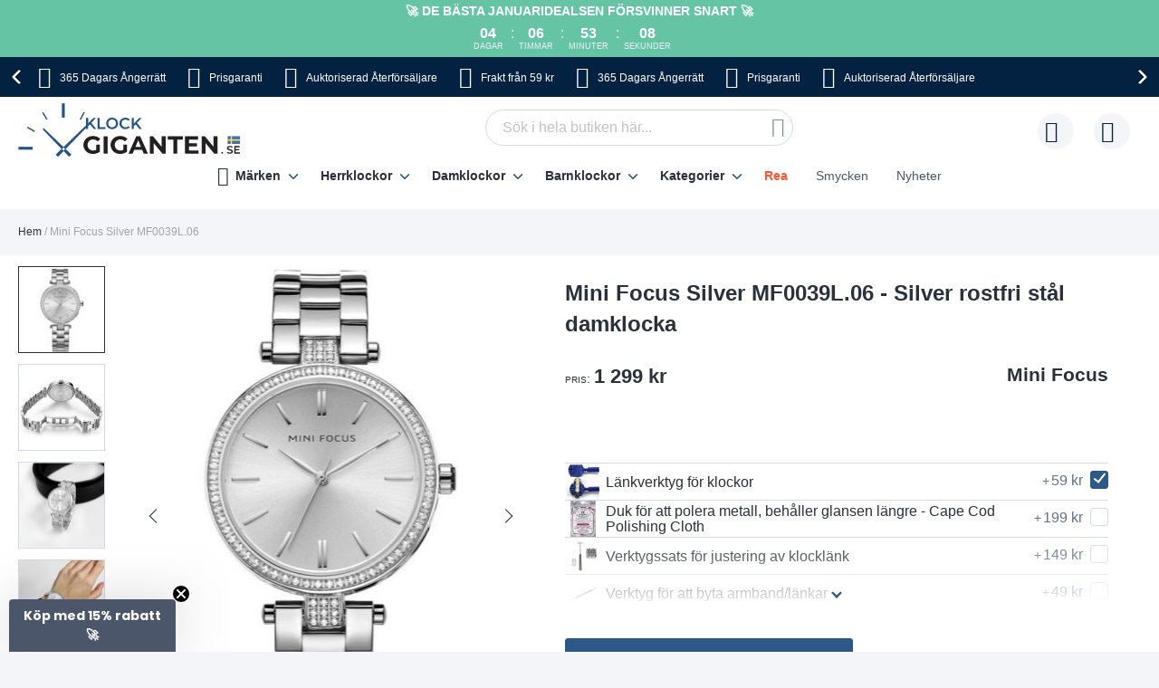

--- FILE ---
content_type: text/html; charset=UTF-8
request_url: https://www.klockgiganten.se/mini-focus-silver-mf0039l-06
body_size: 37652
content:
 <!doctype html><html lang="sv"><head prefix="og: http://ogp.me/ns# fb: http://ogp.me/ns/fb# product: http://ogp.me/ns/product#"> <meta charset="utf-8"/>
<meta name="title" content="Mini Focus Silver MF0039L.06 - Silver rostfri stål damklocka"/>
<meta name="description" content="Mini Focus Silver MF0039L.06 {{color}} MF2119GA"/>
<meta name="keywords" content="Mini Focus Silver MF0039L.06"/>
<meta name="robots" content="INDEX,FOLLOW"/>
<meta name="viewport" content="width=device-width, initial-scale=1"/>
<meta name="format-detection" content="telephone=no"/>
<title>Mini Focus Silver MF0039L.06 - Silver rostfri stål damklocka</title>









<link rel="preload" as="font" crossorigin="anonymous" href="https://static.klockgiganten.se/version1766013209/frontend/Ure/blue/sv_SE/fonts/montserrat/montserrat-bold.woff2" />
<link rel="preload" as="font" crossorigin="anonymous" href="https://static.klockgiganten.se/version1766013209/frontend/Ure/blue/sv_SE/fonts/fontello/fontello.woff2" />
<link rel="preload" as="font" crossorigin="anonymous" href="https://static.klockgiganten.se/version1766013209/frontend/Ure/blue/sv_SE/fonts/fontello/cart_icon.woff2" />
<link  rel="canonical" href="https://www.klockgiganten.se/mini-focus-silver-mf0039l-06" />
<link  rel="alternate" hreflang="sv" href="https://www.klockgiganten.se/mini-focus-silver-mf0039l-06" />
<link  rel="icon" type="image/x-icon" href="https://media.klockgiganten.se/favicon/websites/8/favicon.png" />
<link  rel="shortcut icon" type="image/x-icon" href="https://media.klockgiganten.se/favicon/websites/8/favicon.png" />
     <script exclude-this-tag="text/x-magento-template">
        listAcceptedCookie  = function (name) {
            var v = document.cookie.match('(^|;) ?' + name + '=([^;]*)(;|$)'); return v ? v[2] : false;
        };
        var cookie_list = listAcceptedCookie('gdpr_cookie');

        if (cookie_list){
            cookie_list = cookie_list.split(",");
        }

        var map  = {
            
            "marketing":['ad_storage','ad_user_data','ad_personalization'],
            "statistics":['analytics_storage'],
            "preferences":['personalization_storage'],
            
        };
        var defaultState  = {
            'ad_storage':'denied',
            'ad_user_data':'denied',
            'ad_personalization':'denied',

            'analytics_storage':'denied',

            'personalization_storage':'denied',

            'functionality_storage':'granted',
            'security_storage':'granted',

          
        };
        if (cookie_list.length > 0)
        {
            cookie_list.forEach(
                function (cookie_category) {
                    if (map.hasOwnProperty(cookie_category)){
                        map[cookie_category].forEach(
                            function enableType(type) {
                                defaultState[type] = 'granted'
                            }
                        );
                    }
                });
        }

        window.dataLayer = window.dataLayer || [];
        function gtag() { window.dataLayer.push(arguments); }
        gtag('consent','default',defaultState);

        gtag("set", "ads_data_redaction", true);
        gtag("set", "url_passthrough", true);</script>   <script exclude-this-tag="text/x-magento-template">
        window.dataLayer = window.dataLayer || [];
                var dlObjects = [{"pageName":"Mini Focus Silver MF0039L.06 - Silver rostfri st\u00e5l damklocka","pageType":"product","google_tag_params":{"ecomm_pagetype":"product","ecomm_prodid":"23090","ecomm_totalvalue":"841.75","ecomm_category":"Damklockor"},"ecommerce":{"detail":{"products":[{"name":"Mini Focus Silver MF0039L.06","id":"23090","price":"841.75","category":"Damklockor"}]},"currencyCode":"DKK"},"facebook_data":{"content_ids":"23090","content_type":"product","currency":"DKK","value":"841.75","contents":[{"id":"23090","quantity":1,"item_price":"841.75"}]},"tiktok_data":{"content_type":"product","content_id":"23090","content_name":"Mini Focus Silver MF0039L.06","quantity":1,"value":"841.75","currency":"DKK"},"PageType":"catalog\/product\/view"}];
        for (var i in dlObjects) {
            
            window.dataLayer.push(dlObjects[i]);
        }
        </script> <script exclude-this-tag="text/x-magento-template">
        window.getWpGA4Cookie = function(name) {
            match = document.cookie.match(new RegExp(name + '=([^;]+)'));
            if (match) return decodeURIComponent(match[1].replace(/\+/g, ' ')) ;
        };

        window.dataLayer = window.dataLayer || [];
                var dl4Objects = [{"pageName":"Mini Focus Silver MF0039L.06 - Silver rostfri st\u00e5l damklocka","pageType":"product","google_tag_params":{"ecomm_pagetype":"other"},"ecommerce_ga4":{"items":[{"item_name":"Mini Focus Silver MF0039L.06","item_id":"23090","price":"841.75","item_category":"Damklockor","currency":"DKK","item_sale_product":"No"}]},"event":"view_item"}];
        for (var i in dl4Objects) {
            
            window.dataLayer.push(dl4Objects[i]);
        }
         var wpGA4Cookies = ['wp_ga4_user_id','wp_ga4_customerGroup'];
        wpGA4Cookies.map(function(cookieName) {
            var cookieValue = window.getWpGA4Cookie(cookieName);
            if (cookieValue) {
                var dl4Object = {};
                dl4Object[cookieName.replace('wp_ga4_', '')] = cookieValue;
                window.dataLayer.push(dl4Object);
            }
        });</script>
   <!-- Google Tag Manager -->
<script exclude-this-tag="text/x-magento-template">(function(w,d,s,l,i){w[l]=w[l]||[];w[l].push({'gtm.start':
new Date().getTime(),event:'gtm.js'});var f=d.getElementsByTagName(s)[0],
j=d.createElement(s),dl=l!='dataLayer'?'&l='+l:'';j.async=true;j.src=
'https://www.googletagmanager.com/gtm.js?id='+i+dl;f.parentNode.insertBefore(j,f);
})(window,document,'script','dataLayer','GTM-MG4FXLH');</script>
<!-- End Google Tag Manager -->   <style type="text/css" data-type="criticalCss">@media only screen and (max-width:767px){.navigation,.breadcrumbs,.page-header .header.panel,.header.content,.footer.content,.page-main,.page-wrapper>.widget,.page-wrapper>.page-bottom,.block.category.event,.top-container{padding-left:15px;padding-right:15px}.account .page-main,.cms-privacy-policy .page-main{position:relative}}@media all and (min-width:768px),print{.navigation,.breadcrumbs,.page-header .header.panel,.header.content,.footer.content,.page-wrapper>.widget,.page-wrapper>.page-bottom,.block.category.event,.top-container,.page-main{box-sizing:border-box;margin-left:auto;margin-right:auto;max-width:1480px;padding-left:20px;padding-right:20px;width:auto}.page-main{width:100%}.columns{display:block}.column.main{min-height:300px}.page-layout-1column .column.main{width:100%;-ms-flex-order:2;-webkit-order:2;order:2}.page-layout-3columns .column.main{width:66.66666667%;display:inline-block;-ms-flex-order:2;-webkit-order:2;order:2}.page-layout-2columns-left .column.main{width:83.33333333%;float:right;-ms-flex-order:2;-webkit-order:2;order:2}.page-layout-2columns-right .column.main{width:83.33333333%;float:left;-ms-flex-order:1;-webkit-order:1;order:1}.sidebar-main{padding-right:2%}.page-layout-3columns .sidebar-main{width:16.66666667%;float:left;-ms-flex-order:1;-webkit-order:1;order:1}.page-layout-2columns-left .sidebar-main{width:16.66666667%;float:left;-ms-flex-order:1;-webkit-order:1;order:1}.page-layout-2columns-right .sidebar-main{width:16.66666667%;float:left;-ms-flex-order:1;-webkit-order:1;order:1}.page-layout-2columns-right .sidebar-main{padding-left:2%;padding-right:0}.sidebar-additional{clear:right;padding-left:2%}.page-layout-3columns .sidebar-additional{width:16.66666667%;float:right;-ms-flex-order:3;-webkit-order:3;order:3}.page-layout-2columns-left .sidebar-additional{width:16.66666667%;float:right;-ms-flex-order:2;-webkit-order:2;order:2}.page-layout-2columns-right .sidebar-additional{width:16.66666667%;float:right;-ms-flex-order:2;-webkit-order:2;order:2}.page-layout-2columns-left .sidebar-additional{clear:left;float:left;padding-left:0;padding-right:2%}.panel.header{padding:10px 20px}}@font-face{font-family:'Montserrat';src:url('/static/version1766013209/frontend/Ure/blue/sv_SE/fonts/montserrat/montserrat-bold.woff2') format('woff2'),url('/static/version1766013209/frontend/Ure/blue/sv_SE/fonts/montserrat/montserrat-bold.woff') format('woff');font-weight:700;font-style:normal;font-display:swap}@font-face{font-family:'Fontello';src:url('/static/version1766013209/frontend/Ure/blue/sv_SE/fonts/fontello/fontello.woff2') format('woff2'),url('/static/version1766013209/frontend/Ure/blue/sv_SE/fonts/fontello/fontello.woff') format('woff'),url('/static/version1766013209/frontend/Ure/blue/sv_SE/fonts/fontello/fontello.ttf') format('ttf'),url('/static/version1766013209/frontend/Ure/blue/sv_SE/fonts/fontello/fontello.eot') format('eot'),url('/static/version1766013209/frontend/Ure/blue/sv_SE/fonts/fontello/fontello.svg') format('svg');font-weight:400;font-style:normal;font-display:swap}@font-face{font-family:'Fontello';src:url('/static/version1766013209/frontend/Ure/blue/sv_SE/fonts/fontello/cart_icon.woff2') format('woff2'),url('/static/version1766013209/frontend/Ure/blue/sv_SE/fonts/fontello/cart_icon.woff') format('woff');font-weight:400;font-style:normal;font-display:swap}.columns{display:-webkit-flex;display:-ms-flexbox;display:flex;-webkit-flex-wrap:wrap;flex-wrap:wrap;box-sizing:border-box}.columns:after{clear:both;content:' ';display:block;height:0;overflow:hidden;visibility:hidden}.columns .column.main{padding-bottom:40px;-webkit-flex-basis:auto;flex-basis:auto;-webkit-flex-grow:1;flex-grow:1;-ms-flex-order:1;-webkit-order:1;order:1;width:100%}.columns .sidebar-main{-webkit-flex-grow:1;flex-grow:1;-webkit-flex-basis:100%;flex-basis:100%;-ms-flex-order:1;-webkit-order:1;order:1}.columns .sidebar-additional{-webkit-flex-grow:1;flex-grow:1;-webkit-flex-basis:100%;flex-basis:100%;-ms-flex-order:2;-webkit-order:2;order:2}.breadcrumbs{margin:0 0 17px}.breadcrumbs .items{font-size:1.2rem;color:#a3a3a3;margin:0;padding:0;list-style:none none}.breadcrumbs .items>li{display:inline-block;vertical-align:top}.breadcrumbs .item{margin:0}.breadcrumbs a{color:#333;text-decoration:none}.breadcrumbs a:visited{color:#333;text-decoration:none}.breadcrumbs a:hover{color:#333;text-decoration:underline}.breadcrumbs a:active{color:#333;text-decoration:none}.breadcrumbs strong{font-weight:500}.breadcrumbs .item:not(:last-child):after{color:#a3a3a3;content:'/'}.icon-exchange:before{content:"\e801";font-family:'Fontello'}.icon-stockist:before{content:"\e803";font-family:'Fontello'}.icon-fast-delivery:before{content:"\e800";font-family:'Fontello'}.icon-free-delivery:before{content:"\e804";font-family:'Fontello'}.icon-hidden-info:before{content:"\e805";font-family:'Fontello'}.icon-free-exchange:before{content:"\e802";font-family:'Fontello'}.icon-free-exchange:before{content:"\e802";font-family:'Fontello'}.icon-calendar:before{content:"\e815";font-family:'Fontello'}.icon-no-cash:before{content:"\e816";font-family:'Fontello'}.icon-chat:before{content:"\e81c";font-family:'Fontello'}.icon-watch:before{content:"\e81f";font-family:'Fontello'}.icon-shop:before{content:"\e820";font-family:'Fontello'}.icon-check:before{content:"\e81a";font-family:'Fontello'}.icon-user:before{content:"\e807";font-family:'Fontello'}.icon-info:before{content:"\e80a";font-family:'Fontello'}.icon-star:before{content:"\e821";font-family:'Fontello'}.icon-gift:before{content:"\e81d";font-family:'Fontello'}.facebook:before{content:"\e812";font-family:'Fontello'}.twitter:before{content:"\e814";font-family:'Fontello'}.instagram:before{content:"\e813";font-family:'Fontello'}.icon-zoom:before{content:"\e811";font-family:'Fontello'}.icon-cookie:before{content:"\e80e";font-family:'Fontello'}.icon-truck:before{content:"\e80f";font-family:'Fontello'}.icon-clock:before{content:"\e80b";font-family:'Fontello'}.icon-close:before{content:"\e810";font-family:'Fontello'}.icon-heart:before{content:"\e808";font-family:'Fontello'}.icon-menu:before{content:"\e80c";font-family:'Fontello'}.icon-search:before{content:"\e806";font-family:'Fontello'}.icon-cart:before{content:'\e809';font-family:'Fontello'}.icon-stock:before{content:"\e81a";font-family:'Fontello'}.icon-rotate-ccw:before{content:"\e81e";font-family:'Fontello'}.icon-cash:before{content:"\e816";font-family:'Fontello'}.svg-icon{display:inline-block;width:1em;height:1em;fill:currentColor}.svg-icon-da{font-size:2.4em;width:1em}.svg-icon-dk{font-size:2.4em;width:1em}.svg-icon-en{font-size:2.4em;width:1em}.svg-icon-eu{font-size:2.4em;width:1em}.svg-icon-fi{font-size:2.4em;width:1em}.svg-icon-gb{font-size:2.4em;width:1em}.svg-icon-nb{font-size:2.4em;width:1em}.svg-icon-no{font-size:2.4em;width:.91666667em}.svg-icon-se{font-size:2.4em;width:1em}.svg-icon-sv{font-size:2.4em;width:1em}.svg-icon-uk{font-size:2.4em;width:1em}html{font-size:62.5%;-webkit-text-size-adjust:100%;-ms-text-size-adjust:100%;font-size-adjust:100%;overflow-x:hidden}.loader{max-width:100vw}body{color:#2a303c;font-family:Futura,Trebuchet MS,Arial,sans-serif,'Helvetica Neue',Helvetica,Arial,sans-serif;font-style:normal;font-weight:500;line-height:1.42857143;font-size:1.4rem;overflow-x:hidden;margin:0}body .page-main{position:relative;max-height:80vh;overflow:hidden}body .page-main>*{opacity:0}body .page-main:before{content:'';width:50px;height:50px;position:absolute;border-radius:50%;display:block;left:50%;top:20vh;-webkit-transform:translateZ(0);-moz-transform:translateZ(0);-ms-transform:translateZ(0);transform:translateZ(0);z-index:2;-webkit-animation:load8 2s infinite linear;animation:load8 2s infinite linear;opacity:.5;border:10px solid #2c5987;border-bottom:10px solid transparent;margin:-25px 0 0 -25px;transition:all ease .3s}body .page-footer,body .page-bottom{opacity:0}*{-webkit-box-sizing:border-box;-moz-box-sizing:border-box;-ms-box-sizing:border-box;box-sizing:border-box}.cookie-status-message{display:none}.page-wrapper{display:-webkit-flex;display:-ms-flexbox;display:flex;-webkit-flex-direction:column;-ms-flex-direction:column;flex-direction:column;min-height:100vh}.page-main{-webkit-flex-grow:1;flex-grow:1}.page-header{background-color:#fff;margin-bottom:25px}.page-header .panel.wrapper{background:#032241;color:#fff;text-align:center;overflow:hidden}.page-header .panel.wrapper a{color:#fff}.header-top-banner,.checkout_message{background:#ff5630;color:#fff;max-width:1480px;margin:0 auto;position:relative;padding:2px 10px;text-align:center}.header-top-banner.hide,.checkout_message.hide{display:none}.header-top-banner h2,.checkout_message h2{margin-top:0;margin-bottom:10px}.header-top-banner:before,.checkout_message:before{content:'';position:absolute;left:50%;-webkit-transform:translateX(-50%);-moz-transform:translateX(-50%);-ms-transform:translateX(-50%);transform:translateX(-50%);top:0;bottom:0;background:#ff5630;width:100vw;z-index:0}.header-top-banner.black-bg,.checkout_message.black-bg,.header-top-banner.bg-black,.checkout_message.bg-black{background:#000}.header-top-banner.black-bg:before,.checkout_message.black-bg:before,.header-top-banner.bg-black:before,.checkout_message.bg-black:before{background:#000}.header-top-banner.white-bg,.checkout_message.white-bg,.header-top-banner.bg-white,.checkout_message.bg-white{background:#fff}.header-top-banner.white-bg:before,.checkout_message.white-bg:before,.header-top-banner.bg-white:before,.checkout_message.bg-white:before{background:#fff}.header-top-banner.green-bg,.checkout_message.green-bg,.header-top-banner.bg-green,.checkout_message.bg-green{background:#64c4a4}.header-top-banner.green-bg:before,.checkout_message.green-bg:before,.header-top-banner.bg-green:before,.checkout_message.bg-green:before{background:#64c4a4}.header-top-banner.red-bg,.checkout_message.red-bg,.header-top-banner.bg-red,.checkout_message.bg-red{background:#de350b;color:#2a303c}.header-top-banner.red-bg:before,.checkout_message.red-bg:before,.header-top-banner.bg-red:before,.checkout_message.bg-red:before{background:#de350b}.header-top-banner.red-bg a,.checkout_message.red-bg a,.header-top-banner.bg-red a,.checkout_message.bg-red a{color:#2a303c}.header-top-banner.color-white,.checkout_message.color-white,.header-top-banner.white-color,.checkout_message.white-color{color:#fff}.header-top-banner.color-white a,.checkout_message.color-white a,.header-top-banner.white-color a,.checkout_message.white-color a{color:#fff}.header-top-banner.color-dark,.checkout_message.color-dark,.header-top-banner.dark-color,.checkout_message.dark-color{color:#2a303c}.header-top-banner.color-dark a,.checkout_message.color-dark a,.header-top-banner.dark-color a,.checkout_message.dark-color a{color:#2a303c}.header-top-banner.color-black,.checkout_message.color-black,.header-top-banner.black-color,.checkout_message.black-color{color:#000}.header-top-banner.color-black a,.checkout_message.color-black a,.header-top-banner.black-color a,.checkout_message.black-color a{color:#000}.header-top-banner.color-red,.checkout_message.color-red,.header-top-banner.red-color,.checkout_message.red-color{color:#de350b}.header-top-banner.color-red a,.checkout_message.color-red a,.header-top-banner.red-color a,.checkout_message.red-color a{color:#de350b}.header-top-banner>*,.checkout_message>*{z-index:1;position:relative}.header-top-banner a,.checkout_message a{color:#fff}.header-top-banner a:hover,.checkout_message a:hover,.header-top-banner a:focus,.checkout_message a:focus,.header-top-banner a:active,.checkout_message a:active,.header-top-banner a:visited,.checkout_message a:visited{color:currentColor}.header-top-banner .close-btn,.checkout_message .close-btn{position:relative;font-size:0;height:14px;width:14px;vertical-align:middle;display:inline-block;margin-left:10px;transition:all ease .3s}.header-top-banner .close-btn:before,.checkout_message .close-btn:before,.header-top-banner .close-btn:after,.checkout_message .close-btn:after{content:'';position:absolute;top:-1px;height:15px;width:1px;-webkit-transform:rotate(45deg);-moz-transform:rotate(45deg);-ms-transform:rotate(45deg);transform:rotate(45deg);background:currentColor;display:block;left:5px}.header-top-banner .close-btn:hover:before,.checkout_message .close-btn:hover:before,.header-top-banner .close-btn:focus:before,.checkout_message .close-btn:focus:before,.header-top-banner .close-btn:hover:after,.checkout_message .close-btn:hover:after,.header-top-banner .close-btn:focus:after,.checkout_message .close-btn:focus:after{background:currentColor;width:2px}.header-top-banner .close-btn:after,.checkout_message .close-btn:after{-webkit-transform:rotate(-45deg);-moz-transform:rotate(-45deg);-ms-transform:rotate(-45deg);transform:rotate(-45deg)}.checkout_message{padding-top:10px;padding-bottom:10px}.header.content{padding-top:12px;padding-bottom:12px;position:relative;display:-webkit-flex;display:-ms-flexbox;display:flex;-webkit-flex-direction:row;-ms-flex-direction:row;flex-direction:row;-webkit-flex-wrap:nowrap;flex-wrap:nowrap;-webkit-justify-content:flex-end;-moz-justify-content:flex-end;-ms-justify-content:flex-end;justify-content:flex-end;-webkit-align-items:center;-ms-align-items:center;align-items:center}.ie11 .header.content{justify-content:inherit}.logo{margin:-2px auto -2px 50px;position:relative;z-index:5}.logo img{display:block;height:auto;max-height:60px;width:auto}.logo[class^=watchia],.logo.ure_dk,.logo.superstar_dk{margin:0 auto 10px 50px}.logo[class^=watchia] img,.logo.ure_dk img,.logo.superstar_dk img{max-height:48px;width:auto}.logo.default,.logo.klockor_com{margin:-16px auto -8px 50px;max-height:none}.logo.default img,.logo.klockor_com img{height:80px}.logo.klockor_se img,.logo.ure_dk img{max-height:40px}.logo .logo.ure_dk img{max-height:40px !important}.logo.watchia_se,.logo.watchia_dk,.logo.watchia_no,.logo.watchia_fi,.logo.watchia_com{margin:-39px auto -30px 30px !important;height:90px !important}.logo.watchia_se img,.logo.watchia_dk img,.logo.watchia_no img,.logo.watchia_fi img,.logo.watchia_com img{height:inherit;max-height:none}.page-print .logo{float:none}.header-icons{padding:10px 0;max-width:1480px;margin:0 auto;line-height:1.2;font-size:1.2rem;white-space:nowrap}.header-icons:after{clear:both;content:'';display:table}.header-icons.owl-loaded{padding:10px 30px;width:100vw;position:relative}.header-icons.owl-loaded .owl-nav button.owl-next,.header-icons.owl-loaded .owl-nav button.owl-prev{background-image:none;background:0 0;-moz-box-sizing:content-box;border:0;box-shadow:none;line-height:inherit;margin:0;padding:0;text-decoration:none;text-shadow:none;font-weight:500}.header-icons.owl-loaded .owl-nav button.owl-next:focus,.header-icons.owl-loaded .owl-nav button.owl-prev:focus,.header-icons.owl-loaded .owl-nav button.owl-next:active,.header-icons.owl-loaded .owl-nav button.owl-prev:active{background:0 0;border:none}.header-icons.owl-loaded .owl-nav button.owl-next:hover,.header-icons.owl-loaded .owl-nav button.owl-prev:hover{background:0 0;border:none}.header-icons.owl-loaded .owl-nav button.owl-next.disabled,.header-icons.owl-loaded .owl-nav button.owl-prev.disabled,.header-icons.owl-loaded .owl-nav button.owl-next[disabled],.header-icons.owl-loaded .owl-nav button.owl-prev[disabled],fieldset[disabled] .header-icons.owl-loaded .owl-nav button.owl-next,fieldset[disabled] .header-icons.owl-loaded .owl-nav button.owl-prev{pointer-events:none;opacity:.5}.header-icons.owl-loaded .owl-nav button.owl-next span,.header-icons.owl-loaded .owl-nav button.owl-prev span{-webkit-transform:rotate(45deg);-moz-transform:rotate(45deg);-ms-transform:rotate(45deg);transform:rotate(45deg);border:2px solid #fff;font-size:0;display:block;border-radius:2px;width:12px;height:12px}.header-icons.owl-loaded .owl-nav button.owl-prev{position:absolute;top:50%;transform:translateY(-50%);left:0;padding:15px;-webkit-background:linear-gradient(to right,#032241 0%,#032241 49%,rgba(3,34,65,0) 100%);-moz-background:linear-gradient(to right,#032241 0%,#032241 49%,rgba(3,34,65,0) 100%);-ms-background:linear-gradient(to right,#032241 0%,#032241 49%,rgba(3,34,65,0) 100%);background:linear-gradient(to right,#032241 0%,#032241 49%,rgba(3,34,65,0) 100%)}.header-icons.owl-loaded .owl-nav button.owl-prev:hover{-webkit-background:linear-gradient(to right,#032241 0%,#032241 49%,rgba(3,34,65,0) 100%);-moz-background:linear-gradient(to right,#032241 0%,#032241 49%,rgba(3,34,65,0) 100%);-ms-background:linear-gradient(to right,#032241 0%,#032241 49%,rgba(3,34,65,0) 100%);background:linear-gradient(to right,#032241 0%,#032241 49%,rgba(3,34,65,0) 100%)}.header-icons.owl-loaded .owl-nav button.owl-prev span{border-width:0 0 3px 3px}.header-icons.owl-loaded .owl-nav button.owl-next{position:absolute;top:50%;transform:translateY(-50%);right:0;padding:15px;-webkit-background:linear-gradient(to right,rgba(3,34,65,0) 0%,#032241 51%,#032241 100%);-moz-background:linear-gradient(to right,rgba(3,34,65,0) 0%,#032241 51%,#032241 100%);-ms-background:linear-gradient(to right,rgba(3,34,65,0) 0%,#032241 51%,#032241 100%);background:linear-gradient(to right,rgba(3,34,65,0) 0%,#032241 51%,#032241 100%)}.header-icons.owl-loaded .owl-nav button.owl-next:hover{-webkit-background:linear-gradient(to right,rgba(3,34,65,0) 0%,#032241 51%,#032241 100%);-moz-background:linear-gradient(to right,rgba(3,34,65,0) 0%,#032241 51%,#032241 100%);-ms-background:linear-gradient(to right,rgba(3,34,65,0) 0%,#032241 51%,#032241 100%);background:linear-gradient(to right,rgba(3,34,65,0) 0%,#032241 51%,#032241 100%)}.header-icons.owl-loaded .owl-nav button.owl-next span{border-width:3px 3px 0 0}.header-icons.owl-loaded{display:inline-block;width:100vw}.header-icons .owl-stage-outer{overflow:hidden}.header-icons .owl-stage{white-space:nowrap;display:-webkit-inline-flex;display:-ms-inline-flexbox;display:inline-flex;-webkit-flex-direction:row;-ms-flex-direction:row;flex-direction:row;-webkit-flex-wrap:nowrap;flex-wrap:nowrap;-webkit-justify-content:center;-moz-justify-content:center;-ms-justify-content:center;justify-content:center}.header-icons button.disabled{display:none}.header-icons a{transition:all ease .3s;text-decoration:none;margin:0 12px}.header-icons a:before{font-size:24px;margin:0 10px 0 0;display:inline-block;vertical-align:sub;line-height:1}.header-icons a span{padding-right:3px}.header-icons a:hover{color:#2c5987}.header.links{list-style:none;margin:0;padding:0;margin-left:auto;font-size:1rem;white-space:nowrap}.header.links>li>a{padding-left:52px;position:relative}.header.links>li>a:before{content:'';height:40px;width:40px;line-height:40px;text-align:center;background:#f3f5f9;border-radius:50%;transition:all ease .3s;position:absolute;top:50%;left:0;-webkit-transform:translateY(-50%);-moz-transform:translateY(-50%);-ms-transform:translateY(-50%);transform:translateY(-50%)}.header.links>li>a:after{position:absolute;top:50%;left:8px;-webkit-transform:translateY(-50%);-moz-transform:translateY(-50%);-ms-transform:translateY(-50%);transform:translateY(-50%);font-family:'Fontello';font-size:24px;color:#032241}.header.links .wishlist a:after{content:"\e808"}.header.links .wishlist a .qty{display:none}.header.links .text{font-size:1.2rem;vertical-align:middle;color:#4b566b}.header.links .text strong{color:#2a303c}.authorization-link>a:after{content:"\e807"}.page-header .switcher{margin-left:20px}.page-header .switcher .action.toggle strong{height:40px;width:40px;line-height:40px;text-align:center;background:#f3f5f9;border-radius:50%;transition:all ease .3s;display:inline-block}.page-header .switcher .action.toggle:after{display:none !important}.page-header .switcher li.active>a{font-weight:700}.page-header .switcher li{font-size:12px;margin:0;border-radius:24px}.page-header .switcher .switcher-dropdown a{display:block;border-radius:24px;color:#2a303c;padding:6px}.page-header .switcher .switcher-dropdown a:hover{text-decoration:none}.page-header .switcher .switcher-dropdown span{vertical-align:middle}.page-header .switcher .switcher-dropdown .svg-icon{margin:0 5px 0 0}.page-header .switcher .svg-icon{font-size:2.4rem;vertical-align:middle}.breadcrumbs{min-height:17px}.breadcrumbs .home{white-space:nowrap}div.page-wrapper>.page-bottom{padding-left:0;padding-right:0}.page-bottom .block-static-block.widget{margin-bottom:0}.page-bottom .contact-block-link{background:#737373;width:100vw;position:relative;left:50%;-webkit-transform:translateX(-50%);-moz-transform:translateX(-50%);-ms-transform:translateX(-50%);transform:translateX(-50%);padding:14px 13px;font-size:1.6rem;text-align:center;color:#fff}.page-bottom .contact-block-link a{color:#fff;text-decoration:underline}.minicart-wrapper{margin-left:20px;display:inline-block;position:relative;float:right;z-index:2}.minicart-wrapper:before,.minicart-wrapper:after{content:'';display:table}.minicart-wrapper:after{clear:both}.minicart-wrapper .action.showcart{cursor:pointer;display:inline-block;text-decoration:none}.minicart-wrapper .action.showcart:before{-webkit-font-smoothing:antialiased;-moz-osx-font-smoothing:grayscale;font-size:24px;line-height:24px;color:#032241;content:"\e822";font-family:'Fontello';margin:0;vertical-align:top;display:inline-block;font-weight:400;overflow:hidden;speak:none;text-align:center}.minicart-wrapper .action.showcart:hover:before{color:#2c5987}.minicart-wrapper .action.showcart:active:before{color:#032241}.minicart-wrapper .action.showcart.active{display:inline-block;text-decoration:none}.minicart-wrapper .action.showcart.active:before{-webkit-font-smoothing:antialiased;-moz-osx-font-smoothing:grayscale;font-size:24px;line-height:24px;color:#032241;content:"\e822";font-family:'Fontello';margin:0;vertical-align:top;display:inline-block;font-weight:400;overflow:hidden;speak:none;text-align:center}.minicart-wrapper .action.showcart.active:hover:before{color:#2c5987}.minicart-wrapper .action.showcart.active:active:before{color:#032241}.minicart-wrapper .block-minicart{margin:0;padding:0;list-style:none none;background:#fff;border:1px solid #bbb;margin-top:4px;min-width:100%;width:400px;z-index:101;box-sizing:border-box;display:none;position:absolute;top:100%;right:0;box-shadow:0 3px 3px rgba(0,0,0,.15)}.minicart-wrapper .block-minicart li{margin:0 0 8px}.minicart-wrapper .block-minicart li:hover{cursor:pointer}.minicart-wrapper .block-minicart:before,.minicart-wrapper .block-minicart:after{border-bottom-style:solid;content:'';display:block;height:0;position:absolute;width:0}.minicart-wrapper .block-minicart:before{border:6px solid;border-color:transparent transparent #fff;z-index:99}.minicart-wrapper .block-minicart:after{border:7px solid;border-color:transparent transparent #bbb;z-index:98}.minicart-wrapper .block-minicart:before{right:12px;top:-12px}.minicart-wrapper .block-minicart:after{right:11px;top:-14px}.minicart-wrapper.active{overflow:visible}.minicart-wrapper.active .block-minicart{display:block}.minicart-wrapper.active{z-index:5}.minicart-wrapper .action.showcart{white-space:nowrap;transition:all ease .3s;padding-left:40px}.minicart-wrapper .action.showcart:before{content:"\e822";font-family:'Fontello';position:absolute;top:50%;-webkit-transform:translateY(-50%);-moz-transform:translateY(-50%);-ms-transform:translateY(-50%);transform:translateY(-50%);left:8px;z-index:1;font-weight:600}.minicart-wrapper .action.showcart:after{content:'';height:40px;width:40px;line-height:40px;text-align:center;background:#f3f5f9;border-radius:50%;transition:all ease .3s;display:block;position:absolute;top:50%;left:0;-webkit-transform:translateY(-50%);-moz-transform:translateY(-50%);-ms-transform:translateY(-50%);transform:translateY(-50%);z-index:0}.minicart-wrapper .action.showcart.active:before{font-family:'Fontello';font-weight:600}.minicart-wrapper .action.showcart .text{font-size:1.2rem;color:#4b566b;display:none}.minicart-wrapper .action.showcart strong.counter-number{color:#2a303c;font-size:1.2rem;display:none}.minicart-wrapper .action.showcart .counter.qty{background:#032241;color:#f3f5f9;height:16px;line-height:16px;width:16px;display:inline-block;overflow:hidden;text-align:center;white-space:normal;position:absolute;top:-10px;border-radius:50%;left:28px;padding:1px;font-size:1rem;z-index:1}.minicart-wrapper .action.showcart .counter.qty.empty{display:none}.minicart-wrapper .action.showcart .counter.qty .loader>img{max-width:16px}.minicart-wrapper .action.showcart .counter-label{display:none}.nav-toggle{cursor:pointer;display:block;font-size:0;position:absolute;left:15px;top:50%;-webkit-transform:translateY(-50%);-moz-transform:translateY(-50%);-ms-transform:translateY(-50%);transform:translateY(-50%);padding-left:24px;height:27px;color:#2a303c;z-index:14;-webkit-transition:transform ease .3s;-moz-transition:transform ease .3s;-ms-transition:transform ease .3s;transition:transform ease .3s}.nav-toggle span{font-size:0;width:100%;height:2px;border-radius:2px;background:currentColor;display:block;position:absolute;top:50%;left:50%;-webkit-transform:translate(-50%,-50%);-moz-transform:translate(-50%,-50%);-ms-transform:translate(-50%,-50%);transform:translate(-50%,-50%);-webkit-transition:transform ease .3s;-moz-transition:transform ease .3s;-ms-transition:transform ease .3s;transition:transform ease .3s}.nav-toggle span:before,.nav-toggle span:after{content:'';width:100%;height:2px;position:absolute;left:50%;-webkit-transform:translateX(-50%);-moz-transform:translateX(-50%);-ms-transform:translateX(-50%);transform:translateX(-50%);border-radius:2px;background:currentColor;-webkit-transition:transform ease .3s;-moz-transition:transform ease .3s;-ms-transition:transform ease .3s;transition:transform ease .3s}.nav-toggle span:before{top:-7px}.nav-toggle span:after{bottom:-7px}.nav-toggle:before{content:'';background:#000;position:fixed;top:-15px;bottom:0;left:0;opacity:.5;-webkit-transition:transform ease .3s;-moz-transition:transform ease .3s;-ms-transition:transform ease .3s;transition:transform ease .3s;display:none;height:100vh;width:100vw}.nav-open .nav-toggle:before{display:block}.navigation li.level-top.highlight-item>a{color:#64c4a4 !important;background:#fff;transition:all ease .3s;font-weight:700}.navigation li.level-top.highlight-item-orange>a{background:#fff;color:#ff5630;font-weight:700}.navigation li.level-top.highlight-item-blue>a{background:#fff;color:#2c5987;font-weight:700}.panel.header .links,.panel.header .switcher{display:none}.parent-link{position:relative}.parent-link:after{content:'';height:6px;width:6px;border:1px solid #2c5987;border-width:0 2px 2px 0;display:inline-block;-webkit-transform:rotate(45deg);-moz-transform:rotate(45deg);-ms-transform:rotate(45deg);transform:rotate(45deg);margin:0 0 2px 10px;border-radius:1px;transition:all ease .3s}.block-search{margin-bottom:0 !important;margin-left:20px}.block-search .block-title{height:40px;width:40px;line-height:40px;text-align:center;background:#f3f5f9;border-radius:50%;transition:all ease .3s;margin-bottom:0;font-size:0;position:relative;cursor:pointer}.block-search .block-title:before{content:"\e806";font-family:'Fontello';position:absolute;top:50%;left:50%;-webkit-transform:translate(-50%,-50%);-moz-transform:translate(-50%,-50%);-ms-transform:translate(-50%,-50%);transform:translate(-50%,-50%);font-size:24px}.block-search .block-content{margin-bottom:0;display:none}.block-search .block-content.active{z-index:4}.block-search .label{display:none}.block-search .label.active+.control input{position:static}.block-search .action.search{display:none}.block-search input{border-radius:20px !important;height:44px;width:100%;border-width:1px}.loading-page .block-search input{width:100%;border:1px solid #d5d9e2;padding:0 18px}.block-search .nested{display:none}.block-search .action.search{display:inline-block;background-image:none;background:0 0;-moz-box-sizing:content-box;border:0;box-shadow:none;line-height:inherit;margin:0;padding:0;text-decoration:none;text-shadow:none;font-weight:500;padding:10px 0;position:absolute;right:10px;top:0;z-index:1}.block-search .action.search>span{border:0;clip:rect(0,0,0,0);height:1px;margin:-1px;overflow:hidden;padding:0;position:absolute;width:1px}.block-search .action.search:before{-webkit-font-smoothing:antialiased;-moz-osx-font-smoothing:grayscale;font-size:24px;line-height:20px;color:#032241;content:"\e806";font-family:'Fontello';margin:0;vertical-align:top;display:inline-block;font-weight:400;overflow:hidden;speak:none;text-align:center}.block-search .action.search:hover:before{color:inherit}.block-search .action.search:active:before{color:inherit}.block-search .action.search:focus,.block-search .action.search:active{background:0 0;border:none}.block-search .action.search:hover{background:0 0;border:none}.block-search .action.search.disabled,.block-search .action.search[disabled],fieldset[disabled] .block-search .action.search{pointer-events:none;opacity:.5}.block-search .action.search:before{font-family:'Fontello'}.block-search .action.search:focus:before{color:#333}.category-image{padding:10px;position:relative;border-radius:5px;-webkit-flex-shrink:0;flex-shrink:0}.category-image .image{display:block;height:auto;max-width:100%;margin:0 auto}.category-image+.category-text{padding:25px 10px 0}.category-image .category-aside-image+.category-text .page-title{text-align:left}.category-description>[data-content-type=row][data-appearance=contained]>[data-element=inner]{padding:0 !important}.category-description .toggler{display:none}.category-view-inner.rolled-up:after{height:79px;-webkit-background:linear-gradient(180deg,rgba(255,255,255,0) 0%,#fff 100%);-moz-background:linear-gradient(180deg,rgba(255,255,255,0) 0%,#fff 100%);-ms-background:linear-gradient(180deg,rgba(255,255,255,0) 0%,#fff 100%);background:linear-gradient(180deg,rgba(255,255,255,0) 0%,#fff 100%)}.category-view-inner.rolled-up .toggler{background:0 0;display:block}.category-description-extra-block{background:#fff;padding:20px;font-size:1.4rem;border-radius:3px}.category-description-extra-block .page-title-wrapper{padding-bottom:10px}.page-title{margin-top:0;margin-bottom:0}.category-description-extra-block.rolled-up{max-height:330px}.category-description-extra-block.rolled-up:after{height:79px;-webkit-background:linear-gradient(180deg,rgba(255,255,255,0) 0%,#fff 100%);-moz-background:linear-gradient(180deg,rgba(255,255,255,0) 0%,#fff 100%);-ms-background:linear-gradient(180deg,rgba(255,255,255,0) 0%,#fff 100%);background:linear-gradient(180deg,rgba(255,255,255,0) 0%,#fff 100%)}.category-description-extra-block.rolled-up .toggler{background:0 0}.category-text{padding:20px;max-width:100%}.category-view-inner{font-size:1.2rem;background:#fff}.category-view-inner:before,.category-view-inner:after{content:'';display:table}.category-view-inner:after{clear:both}.category-view-inner h1{font-size:2rem}.category-view-inner h2{font-size:1.8rem}.category-view-inner h3{font-size:1.6rem}.category-view-inner.has-all-media,.category-view-inner.has-category-description:not(.has-aside-image){margin:-15px 0 20px;border-radius:5px}.category-view-inner.has-all-media .category-text,.category-view-inner.has-category-description:not(.has-aside-image) .category-text{text-align:left}.category-view-inner.rolled-up{max-height:none;padding-bottom:0}.category-view-inner.rolled-up:after{content:'';position:absolute;left:0;right:0;bottom:0;-webkit-background:linear-gradient(to bottom,rgba(255,255,255,0) 0%,rgba(255,255,255,.75) 50%,#fff 100%);-moz-background:linear-gradient(to bottom,rgba(255,255,255,0) 0%,rgba(255,255,255,.75) 50%,#fff 100%);-ms-background:linear-gradient(to bottom,rgba(255,255,255,0) 0%,rgba(255,255,255,.75) 50%,#fff 100%);background:linear-gradient(to bottom,rgba(255,255,255,0) 0%,rgba(255,255,255,.75) 50%,#fff 100%);height:74px;display:block;z-index:0;pointer-events:none}.category-view-inner:not(.has-category-description):not(.has-aside-image){background:0 0}.category-view-inner:not(.has-category-description):not(.has-aside-image) .page-title{text-align:center}.category-view-inner:not(.has-category-description):not(.has-aside-image) .category-text{padding-bottom:0}.category-view-inner.has-category-image:not(.has-category-description){margin:-15px 0 20px;background:0 0}.category-view-inner.has-category-image:not(.has-category-description) .page-title{text-align:center}.category-view-inner.has-category-description.rolled-up.expanded{height:auto !important;max-height:none !important;padding-bottom:35px}.category-view-inner:not(.has-category-description):after{display:none}.category-view-inner:not(.has-category-description) .toggler{display:none}.checkout-page .page-wrapper{background:#fff}.checkout-page .logo{margin:0 auto 0 0 !important;-webkit-align-self:center;-moz-align-self:center;-ms-align-self:center;align-self:center}.checkout-page .nav-toggle{display:none}.checkout-page .page-header{border-bottom:1px solid #d5d9e2}.checkout-page .header.content{-webkit-align-items:flex-end;-ms-align-items:flex-end;align-items:flex-end}.checkout-page .header.content:after{content:''}.checkout-page .header-mobile-info{padding:0}.checkout-page .header-mobile-info .links.social{display:none}.checkout-page .header-mobile-info>a[href^=tel]{color:#2c5987;opacity:1;margin:0;font-size:1.6rem}.checkout-page .header-mobile-info>a[href^=tel] span{text-transform:none;color:#2a303c;margin:0 10px 0 0;display:inline-block}#gdpr-popup{display:none}#gdpr-popup.show{display:block}.cms-redirect-language .header-top-banner{display:none}.cms-redirect-language .page-header .header.content{padding:20px 11px 20px}.cms-redirect-language .logo{margin:0 auto -30px 0px !important;height:90px !important}.cms-redirect-language .logo img{display:block;height:60px !important}@media screen and (max-width:479px){.checkout-page .header-mobile-info{padding:15px 0 0}.checkout-page .header-mobile-info>a[href^=tel] span{display:block}.header-icons a{display:inline-block;width:100%}}@media screen and (max-width:767px){.header.content>.header.links,.header.content>.switcher-language{display:none}.header.content .nav-sections .switcher{display:block !important}.breadcrumbs .items{display:-webkit-flex;display:-ms-flexbox;display:flex;-webkit-flex-wrap:nowrap;flex-wrap:nowrap;-webkit-flex-direction:row;-ms-flex-direction:row;flex-direction:row;overflow:hidden}.breadcrumbs .items>li.item{display:inline;white-space:nowrap}.breadcrumbs .item:not(:last-child):after{padding:0 2px 0 0;display:inline}.breadcrumbs .item:last-child{text-overflow:ellipsis;overflow:hidden;width:100%}.catalog-category-view h1{margin:0 0 10px}.catalog-category-view .category-view{margin-bottom:50px !important}.category-view-inner.rolled-up:not(.expanded) .category-description,.has-over-1000:not(.expanded) .category-description{max-height:180px;overflow:hidden}.category-view-inner.rolled-up .toggler,.has-over-1000 .toggler{display:block}.category-view-inner:not(.has-category-description):after{display:none}.category-view-inner:not(.has-category-description) .toggler{display:none}.language-popup.modal-popup.modal-slide._inner-scroll{pointer-events:none;touch-action:none;display:flex;justify-content:center;align-items:center;left:0}.language-popup.modal-popup.modal-slide._inner-scroll._show .modal-inner-wrap{-webkit-transform:translateY(0);transform:translateY(0)}.language-popup.modal-popup.modal-slide._inner-scroll div.modal-inner-wrap{-webkit-transform:translateY(200%);transform:translateY(200%);position:static;display:block;padding:8px;width:95%;height:auto;min-height:0;border-radius:6px;box-shadow:rgba(26,29,33,.16) 0px 16px 40px 0px;background:#fff}.language-popup.modal-popup.modal-slide._inner-scroll div.modal-inner-wrap .modal-header{display:none}.language-popup.modal-popup.modal-slide._inner-scroll div.modal-inner-wrap .modal-content{padding:0}.language-popup.modal-popup.modal-slide._inner-scroll .switcher-list{padding-top:11px;padding:0;margin-bottom:0;font-size:1.6rem}.language-popup.modal-popup.modal-slide._inner-scroll .switcher-list a{display:block;border-radius:24px;color:#2a303c;padding:8px}.language-popup.modal-popup.modal-slide._inner-scroll .switcher-list a:hover{text-decoration:none}.language-popup.modal-popup.modal-slide._inner-scroll .switcher-list span{vertical-align:middle}.language-popup.modal-popup.modal-slide._inner-scroll .switcher-list .svg-icon{margin:0 5px 0 0;font-size:2.4rem;vertical-align:middle}.language-popup.modal-popup.modal-slide._inner-scroll .switcher-list .active>a{background:#f3f5f9;font-weight:700}.footer-bottom .switcher{padding-left:30px;margin:0;display:inline-block}.footer-bottom .switcher .language-trigger{line-height:38px;display:inline-block}.footer-bottom .switcher .language-trigger span{display:none}.footer-bottom .switcher .language-trigger:after{display:none !important}.footer-bottom .switcher .language-trigger svg{font-size:2.4rem;vertical-align:middle}.footer-bottom .switcher .switcher-list{display:none}.footer-bottom .switcher+.copyright{margin:0 auto}.footer-bottom .switcher+.copyright+div{margin:0}}@media screen and (max-width:639px){.nav-sections{left:-100%;width:100%}.category-view-inner.rolled-up:not(.expanded) .category-description,.has-over-500:not(.expanded) .category-description{max-height:100px;overflow:hidden}.category-view-inner.rolled-up .toggler,.has-over-500 .toggler{display:block}.category-view-inner:not(.has-category-description):after{display:none}.category-view-inner:not(.has-category-description) .toggler{display:none}}@media screen and (max-width:1024px){.nav-sections{top:0;position:fixed;left:-110%;width:100%}.minicart-wrapper .block-minicart{position:fixed;top:0;right:0;height:100%;max-width:350px;z-index:99;margin:0;-webkit-box-shadow:0 0 0 999em rgba(0,0,0,.5);-moz-box-shadow:0 0 0 999em rgba(0,0,0,.5);-ms-box-shadow:0 0 0 999em rgba(0,0,0,.5);box-shadow:0 0 0 999em rgba(0,0,0,.5)}.block-search{height:40px;width:40px}.block-search .block-content{margin-bottom:0}.block-search .block-title{transition:none}.cms-redirect-language .nav-toggle{display:none}}@media screen and (max-width:1024px){.header-icons.owl-loaded{padding:10px 0}.header.content .nav-sections .switcher{display:none}.header.content .nav-sections .switcher .options .action.toggle{display:none}.header.content .nav-sections .switcher .switcher-trigger{position:relative}.header.content .nav-sections .switcher .switcher-trigger:before{content:'';position:absolute;right:-10px;top:50%;border:1px solid currentColor;border-width:0 2px 2px 0;width:6px;height:6px;-webkit-transform:rotate(-45deg);-moz-transform:rotate(-45deg);-ms-transform:rotate(-45deg);transform:rotate(-45deg);margin:-4px 0 0;transition:all ease .3s;display:block}.header.content .nav-sections .switcher .switcher-trigger span{margin-left:7px;font-size:1.2rem;display:inline-block}.header.content .nav-sections .switcher .switcher-trigger.active:after{-webkit-transform:rotate(-135deg);-moz-transform:rotate(-135deg);-ms-transform:rotate(-135deg);transform:rotate(-135deg)}.header.content .nav-sections .switcher li{font-size:1.4rem}.header.content .nav-sections .switcher .switcher-dropdown .svg-icon{margin-right:8px}.minicart-wrapper .block-minicart:before{right:3px}.minicart-wrapper .block-minicart:after{right:2px}}@media screen and (min-width:480px){.header-icons a{float:none}}@media screen and (min-width:768px){.navigation,.breadcrumbs,.page-header .header.panel,.header.content,.page-main{box-sizing:border-box;margin-left:auto;margin-right:auto;max-width:1480px;padding-left:20px;padding-right:20px;width:auto}.page-wrapper>.breadcrumbs,.page-wrapper>.top-container,.page-wrapper>.widget{box-sizing:border-box;width:100%}.header.content{-webkit-flex-wrap:wrap !important;flex-wrap:wrap !important}.page-header .header.content{padding:14px 20px 10px}.header.links>li{font-size:14px;margin:0 0 0 19px;display:inline-block}.nav-sections .header.links>li{display:block}.header.links>li>a{color:#2a303c;padding-left:40px}.nav-sections .header.links>li>a{padding-left:54px}.header.links>li.welcome,.header.links>li>a{line-height:1.4}.header.links>li.welcome a{padding-left:5px}.header.links>li .text{display:none}.nav-sections .header.links>li .text{display:inline-block}.header.links .wishlist a{position:relative}.header.links .wishlist a .qty{background:#032241;color:#f3f5f9;height:16px;line-height:16px;width:16px;overflow:hidden;text-align:center;white-space:normal;position:absolute;top:-10px;border-radius:50%;left:28px;padding:1px;font-size:1rem;z-index:1}.page-header .header.panel{padding-bottom:10px;padding-top:10px}.header.content .switcher{display:inline-block}.header.content .switcher .options{display:inline-block;position:relative}.header.content .switcher .options:before,.header.content .switcher .options:after{content:'';display:table}.header.content .switcher .options:after{clear:both}.header.content .switcher .options .action.toggle{padding:0;cursor:pointer;display:inline-block;text-decoration:none}.header.content .switcher .options .action.toggle>span{border:0;clip:rect(0,0,0,0);height:1px;margin:-1px;overflow:hidden;padding:0;position:absolute;width:1px}.header.content .switcher .options .action.toggle:after{-webkit-font-smoothing:antialiased;-moz-osx-font-smoothing:grayscale;font-size:22px;line-height:22px;color:inherit;content:'\e622';font-family:'Fontello';margin:0;vertical-align:top;display:inline-block;font-weight:400;overflow:hidden;speak:none;text-align:center}.header.content .switcher .options .action.toggle:hover:after{color:inherit}.header.content .switcher .options .action.toggle:active:after{color:inherit}.header.content .switcher .options .action.toggle.active{display:inline-block;text-decoration:none}.header.content .switcher .options .action.toggle.active>span{border:0;clip:rect(0,0,0,0);height:1px;margin:-1px;overflow:hidden;padding:0;position:absolute;width:1px}.header.content .switcher .options .action.toggle.active:after{-webkit-font-smoothing:antialiased;-moz-osx-font-smoothing:grayscale;font-size:22px;line-height:22px;color:inherit;content:'\e621';font-family:'Fontello';margin:0;vertical-align:top;display:inline-block;font-weight:400;overflow:hidden;speak:none;text-align:center}.header.content .switcher .options .action.toggle.active:hover:after{color:inherit}.header.content .switcher .options .action.toggle.active:active:after{color:inherit}.header.content .switcher .options ul.dropdown{margin:0;padding:0;list-style:none none;background:#fff;border:0;margin-top:4px;min-width:150px;z-index:100;box-sizing:border-box;display:none;position:absolute;top:100%;box-shadow:0px 0px 20px rgba(42,48,60,.3)}.header.content .switcher .options ul.dropdown li{margin:0;padding:0}.header.content .switcher .options ul.dropdown li:hover{background:#e8e8e8;cursor:pointer}.header.content .switcher .options ul.dropdown:before,.header.content .switcher .options ul.dropdown:after{border-bottom-style:solid;content:'';display:block;height:0;position:absolute;width:0}.header.content .switcher .options ul.dropdown:before{border:6px solid;border-color:transparent transparent #fff;z-index:99}.header.content .switcher .options ul.dropdown:after{border:7px solid;border-color:transparent transparent #bbb;z-index:98}.header.content .switcher .options ul.dropdown:before{left:10px;top:-12px}.header.content .switcher .options ul.dropdown:after{left:9px;top:-14px}.header.content .switcher .options.active{overflow:visible}.header.content .switcher .options.active ul.dropdown{display:block}.header.content .switcher .options .active>a{background:#f3f5f9}.header.content .switcher .options ul.dropdown{padding:11px;font-size:1.6rem;left:-55px;margin-top:6px}.header.content .switcher .options ul.dropdown:before{border:1px solid #d5d9e2;border-width:1px 0 0 1px;border-radius:4px 0 0;-webkit-transform:rotate(45deg);-moz-transform:rotate(45deg);-ms-transform:rotate(45deg);transform:rotate(45deg);width:10px;height:10px;margin-top:6px;background:#fff;z-index:1;left:70px}.header.content .switcher .options ul.dropdown:after{display:none}.header.content .switcher .options .action.toggle{line-height:38px;display:inline-block}.header.content .switcher .options .action.toggle span{display:none}.header.content .default-switcher-language .options ul.dropdown{text-align:center;text-transform:uppercase;min-width:90px;left:-24px}.header.content .default-switcher-language .options ul.dropdown:before{left:38px}div[id='store.settings']{display:none !important}.page-main>.page-title-wrapper .page-title+.action{float:right;margin-top:20px}.page-main .page-title{font-size:24px}.block-minicart .minicart-wrapper{margin-left:19px}.block-minicart .minicart-wrapper .block-minicart{right:-15px;width:450px}.loading-page .navigation__list{opacity:.1;cursor:wait}.loading-page .navigation__list>li{pointer-events:none}.block-search{position:relative;z-index:4;max-width:366px;margin:0 auto 7px !important;-webkit-flex-grow:1;flex-grow:1}.block-search .block-title{margin:0;display:none}.block-search .block-content{margin:0 0 0 10px;display:block}.block-search .block-content.active{display:block;position:absolute;top:0;width:300px;right:0}.block-search .control{border-top:0;margin:0}.block-search .nested{display:block;padding-top:5px;position:absolute}.block-search input{margin:0;padding-right:35px;position:static}.block-search input::-webkit-input-placeholder{color:#c2c2c2}.block-search input:-moz-placeholder{color:#c2c2c2}.block-search input::-moz-placeholder{color:#c2c2c2}.block-search input:-ms-input-placeholder{color:#c2c2c2}.has-all-media.category-view-inner{text-align:left;overflow:hidden;position:relative}.has-hero-image.category-view-inner{display:block;padding-bottom:10px}.has-category-description .aside-image{width:50%;float:left}.has-category-description .aside-image+.category-text{padding:25px 25px 10px;align-self:center;position:absolute;left:50%;top:0}.has-category-description .aside-image+.category-text .page-title{text-align:left}.has-hidden-desc.has-all-media:after{left:50%}.has-hidden-desc.has-all-media .toggler{-webkit-transform:translateX(0);-moz-transform:translateX(0);-ms-transform:translateX(0);transform:translateX(0);width:50%;background:0 0}.has-hidden-desc.has-all-media.expanded .category-text{position:relative;left:0;width:50%;float:right}.category-description.rolled-up:not(.expanded),.has-over-2000.has-category-image .category-description:not(.expanded){max-height:280px;-webkit-align-self:center;-moz-align-self:center;-ms-align-self:center;align-self:center;overflow:hidden}.hero-image+.category-text .rolled-up:not(.expanded){max-height:150px}.product-info-main{width:51%;max-width:600px;float:left;margin-left:2%}.product.media{width:46.7%;float:left}.product-top-info{background:#fff;position:relative}.product-top-info:before{content:'';position:absolute;left:50%;-webkit-transform:translateX(-50%);-moz-transform:translateX(-50%);-ms-transform:translateX(-50%);transform:translateX(-50%);top:0;bottom:0;background:#fff;width:100vw;z-index:-1}.footer.content .switcher{display:inline-block}.footer.content .switcher .switcher-list{display:flex;margin:0;padding:0}.footer.content .switcher .switcher-list:before{border:1px solid #d5d9e2;border-width:1px 0 0 1px;border-radius:4px 0 0;-webkit-transform:rotate(45deg);-moz-transform:rotate(45deg);-ms-transform:rotate(45deg);transform:rotate(45deg);width:10px;height:10px;margin-top:6px;background:#fff;z-index:1;left:70px}.footer.content .switcher .switcher-list:after{display:none}.footer.content .switcher .switcher-list li{margin-bottom:0}.footer.content .switcher .switcher-list li a:hover{color:#2a303c}.footer.content .switcher .switcher-list .svg-icon{font-size:2rem;margin-right:10px}.footer.content .switcher .switcher-list span{display:none}.footer.content .switcher .language-trigger{display:none}}@media screen and (min-width:1025px){.header.content{padding:21px 20px 0}.header-icons{-webkit-justify-content:space-around;-moz-justify-content:space-around;-ms-justify-content:space-around;justify-content:space-around}.header-icons a{margin:0 12px}.header.links .text{margin:0 10px 0 0}.header.links .text strong{display:block}.header.links>li .text{display:none}.header.links li:not(.wishlist)>a{padding-left:52px}.header.links .wishlist .text{display:none}.logo{-ms-flex-order:-2;-webkit-order:-2;order:-2;margin:-32px auto -30px 0;-webkit-flex-shrink:0;flex-shrink:0}.logo img{height:60px}.logo[class^=watchia],.logo.ure_dk,.logo.superstar_dk{margin:-12px auto 3px 0}.logo[class^=watchia] img,.logo.ure_dk img,.logo.superstar_dk img{max-height:inherit}.logo.default img,.logo.klockor_com img{height:84px;max-height:none}.logo.watchia_se,.logo.watchia_dk,.logo.watchia_no,.logo.watchia_fi,.logo.watchia_com{margin:-39px auto -30px 0 !important;height:107px !important}.logo.watchia_se img,.logo.watchia_dk img,.logo.watchia_no img,.logo.watchia_fi img,.logo.watchia_com img{height:inherit;max-height:none}.minicart-wrapper .action.showcart{padding-left:52px}.minicart-wrapper .action.showcart .text{display:block}.minicart-wrapper .action.showcart strong.counter-number{display:block}.nav-toggle{display:none !important}.header.content .nav-sections .switcher{display:none}.navigation{font-weight:700;height:inherit;left:auto;overflow:inherit;padding:0;position:relative;top:0;width:100%;z-index:3}.navigation:empty{display:none}.navigation ul{margin-top:0;margin-bottom:0;padding:0;position:relative}.navigation li.level0{border-top:none}.navigation li.level1{position:relative}.navigation .level0{margin:0 10px 0 0;display:inline-block;position:relative}.navigation .level0:last-child{margin-right:0;padding-right:0}.navigation .level0:hover:after{content:'';display:block;position:absolute;top:0;left:100%;width:10px;height:calc(100% + 3px);z-index:1}.navigation .level0>.level-top{color:#575757;line-height:53px;padding:0 12px 11px;text-decoration:none;box-sizing:border-box;position:relative;display:inline-block}.navigation .level0>.level-top:hover,.navigation .level0>.level-top.ui-state-focus{color:#333;text-decoration:none}.navigation .level0.active>.level-top,.navigation .level0.has-active>.level-top{border-color:#2c5987;border-style:solid;border-width:0 0 3px;color:#333;text-decoration:none;display:inline-block}.navigation .level0.parent:hover>.submenu{overflow:visible !important}.navigation .level0.parent>.level-top{padding-right:20px}.navigation .level0.parent>.level-top>.ui-menu-icon{position:absolute;right:0;display:inline-block;text-decoration:none}.navigation .level0.parent>.level-top>.ui-menu-icon>span{border:0;clip:rect(0,0,0,0);height:1px;margin:-1px;overflow:hidden;padding:0;position:absolute;width:1px}.navigation .level0.parent>.level-top>.ui-menu-icon:after{-webkit-font-smoothing:antialiased;-moz-osx-font-smoothing:grayscale;font-size:12px;line-height:20px;color:inherit;content:'\e622';font-family:'Fontello';vertical-align:middle;display:inline-block;font-weight:400;overflow:hidden;speak:none;text-align:center}.navigation .level0 .submenu{background:#f3f5f9;border:0 solid #d5d9e2;box-shadow:none;font-weight:500;min-width:230px;padding:42px 10px 32px;display:none;left:0;margin:0 !important;position:absolute;z-index:1;margin-top:11px}.navigation .level0 .submenu>ul{margin-top:11px}.navigation .level0 .submenu>ul:before,.navigation .level0 .submenu>ul:after{content:'';display:block;overflow:hidden;position:absolute}.navigation .level0 .submenu>ul:before{color:#f3f5f9;left:20px;top:-20px;border:10px solid transparent;height:0;width:0;border-bottom-color:#f3f5f9;z-index:4}.navigation .level0 .submenu>ul:after{border:11px solid transparent;height:0;width:0;border-bottom-color:#d5d9e2;color:#d5d9e2;left:19px;top:-22px;z-index:3}.navigation .level0 .submenu:before{content:'';display:block;position:absolute;width:100%;height:4px;left:0;top:-4px;z-index:1}.navigation .level0 .submenu a{display:block;line-height:inherit;color:#575757;padding:8px 20px}.navigation .level0 .submenu a:hover,.navigation .level0 .submenu a.ui-state-focus{color:#2c5987;text-decoration:underline}.navigation .level0 .submenu .active>a{border-color:#2c5987;border-style:solid;border-width:0 0 0 3px}.navigation .level0 .submenu .submenu{top:-1px !important;left:100% !important}.navigation .level0 .submenu .submenu-reverse{left:auto !important;right:100%}.navigation .level0 .submenu li{margin:0;position:relative}.navigation .level0 .submenu li.parent>a>.ui-menu-icon{position:absolute;right:3px;display:inline-block;text-decoration:none}.navigation .level0 .submenu li.parent>a>.ui-menu-icon>span{border:0;clip:rect(0,0,0,0);height:1px;margin:-1px;overflow:hidden;padding:0;position:absolute;width:1px}.navigation .level0 .submenu li.parent>a>.ui-menu-icon:after{-webkit-font-smoothing:antialiased;-moz-osx-font-smoothing:grayscale;font-size:12px;line-height:20px;color:inherit;content:'\e608';font-family:'Fontello';vertical-align:middle;display:inline-block;font-weight:400;overflow:hidden;speak:none;text-align:center}.navigation .level0.more{position:relative;display:inline-block;text-decoration:none}.navigation .level0.more:after{-webkit-font-smoothing:antialiased;-moz-osx-font-smoothing:grayscale;font-size:26px;line-height:inherit;color:inherit;content:'\e607';font-family:'Fontello';vertical-align:middle;display:inline-block;font-weight:400;overflow:hidden;speak:none;text-align:center}.navigation .level0.more:before{display:none}.navigation .level0.more:after{cursor:pointer;padding:8px 12px;position:relative;z-index:1}.navigation .level0.more:hover>.submenu{overflow:visible !important}.navigation .level0.more li{display:block}.navigation{position:initial}.navigation .navigation__item>a{padding:0 12px 11px;line-height:53px}.navigation .navigation__item>a[id*=brand] span:before{content:"\e80c";font-family:'Fontello';margin:0 7px 0 0;font-size:21px;display:inline-block;vertical-align:bottom}.navigation>ul>li>.navigation__inner-list{display:none}.navigation .navigation__item:not(.highlighted)>a,.navigation .navigation__item>a:not(.parent-link){color:#4b566b}.navigation .navigation__item.highlighted>a{color:#2c5987}.navigation a:not(.parent-link){font-weight:500}.navigation .level0.parent>.level-top.parent-link{padding-right:7px}.navigation .level0.parent>.level-top>.ui-menu-icon{display:none}.navigation .level0.parent>a,.navigation a.parent-link{padding-right:50px;color:#2a303c}.navigation .level0{margin-right:3px}.navigation .ui-menu-icon:after{font-size:26px !important;line-height:26px !important;color:#2c5987}.navigation>ul{text-align:center}.navigation>ul>li{position:initial}.navigation .level0>.level-top{margin-bottom:-11px;padding-bottom:4px}.navigation>ul,.navigation .level0{position:initial}.navigation .submenu{text-align:left}.navigation .level0.active>.level-top,.navigation .level0.has-active>.level-top{border:0}.navigation .level0 .submenu .submenu-reverse{right:auto}.nav-sections{-webkit-flex-shrink:1;flex-shrink:1;-webkit-flex-basis:auto;flex-basis:auto;margin:0 auto;transition:all ease .3s;-ms-flex-order:10;-webkit-order:10;order:10;width:100%}.nav-sections-item-title{display:none}.nav-sections-item-content{display:block !important}.nav-sections-item-content>*{display:none}.nav-sections-item-content>.navigation{display:block}.nav-sections{-ms-flex-order:10;-webkit-order:10;order:10;width:100%}.block-search{max-width:350px;width:100%}.block-search .block-content.active{width:400px}.category-view-inner:not(.has-aside-image) .category-description .embed-container{max-width:1024px;margin:0 auto;padding-bottom:41%}}@media screen and (min-width:1440px){.page-header .header.content{padding:24px 54px 4px}.logo:not([class^=watchia]):not(.ure_dk):not(.superstar_dk){height:64px;margin:-44px auto -30px 0}.logo.default,.logo.klockor_com{height:90px !important;max-height:none}.logo.klockor_se{margin-top:-28px !important}.logo.watchia_se,.logo.watchia_dk,.logo.watchia_no,.logo.watchia_fi,.logo.watchia_com{margin:-39px auto -30px 0 !important;height:107px !important}.logo.watchia_se img,.logo.watchia_dk img,.logo.watchia_no img,.logo.watchia_fi img,.logo.watchia_com img{height:inherit;max-height:none}.header-icons{-webkit-justify-content:center;-moz-justify-content:center;-ms-justify-content:center;justify-content:center}.header-icons .owl-stage{-webkit-justify-content:center;-moz-justify-content:center;-ms-justify-content:center;justify-content:center}.header-icons a{margin:0 30px}.block-search{max-width:456px}.block-search .block-content.active{width:600px;right:-50px;-webkit-transform:translate(-50%,-50%);-moz-transform:translate(-50%,-50%);-ms-transform:translate(-50%,-50%);transform:translate(-50%,-50%);padding:17px;top:50%}.block-search .block-content.active #search{box-shadow:-65px 0 15px 5px #fff,65px 0 15px 5px #fff;-moz-box-shadow:-65px 0 15px 5px #fff,65px 0 15px 5px #fff;-webkit-box-shadow:-65px 0 15px 5px #fff,65px 0 15px 5px #fff}.block-search .block-content.active .action{top:50%;-webkit-transform:translate(-50%,-50%);-moz-transform:translate(-50%,-50%);-ms-transform:translate(-50%,-50%);transform:translate(-50%,-50%);right:19px}.block-search .block-title.expanded strong{background:#fff;position:absolute;top:2px;right:273px;z-index:5;height:36px;border-radius:20px;width:36px;overflow:hidden;display:block}.block-search .block-title.expanded strong:before,.block-search .block-title.expanded strong:after{content:'';width:20px;height:2px;position:absolute;left:50%;-webkit-transform:rotate(-45deg);-moz-transform:rotate(-45deg);-ms-transform:rotate(-45deg);transform:rotate(-45deg);border-radius:2px;background:#4b566b;-webkit-transition:all ease .3s;-moz-transition:all ease .3s;-ms-transition:all ease .3s;transition:all ease .3s;margin:17px 0 0 -10px}.block-search .block-title.expanded strong:before{-webkit-transform:rotate(45deg);-moz-transform:rotate(45deg);-ms-transform:rotate(45deg);transform:rotate(45deg);margin:17px 0 0 -10px}.product-info-main,.product-info-main+.products-related,.product-info-main+[data-related-block]{width:41%;margin-left:3.3%}.product-info-main+.products-related,.product-info-main+[data-related-block]{right:10%}}@keyframes load8{0%{transform:rotate(0)}100%{transform:rotate(360deg)}}@-moz-keyframes load8{0%{-moz-transform:rotate(0)}100%{-moz-transform:rotate(360deg)}}@-webkit-keyframes load8{0%{-webkit-transform:rotate(0)}100%{-webkit-transform:rotate(360deg)}}</style>   <link rel="prefetch" as="script" href="https://static.klockgiganten.se/version1766013209/frontend/Ure/blue/sv_SE/magepack/bundle-common.min.js"/>  <link rel="prefetch" as="script" href="https://static.klockgiganten.se/version1766013209/frontend/Ure/blue/sv_SE/magepack/bundle-product.min.js"/>       
<meta property="og:type" content="product"/>
<meta property="og:url" content="https://www.klockgiganten.se/mini-focus-silver-mf0039l-06"/>
<meta property="og:title" content="Mini Focus Silver MF0039L.06 - Silver rostfri stål damklocka"/>
<meta property="og:description" content="Mini Focus tillverkar bra klockor till ett pris som alla har r&amp;aring;d med. Klockorna har vanligtvis en unik formgivning, som s&amp;auml;rskiljer sig (och dig) fr&amp;aring;n andra, och vi &amp;auml;r deras officiella &amp;aring;terf&amp;ouml;rs&amp;auml;ljare."/>
<meta property="og:image" content="https://media.klockgiganten.se/catalog/product/cache/4c7956d99fb9002e2009e651899a50c2/m/f/mf0039l.06_1.jpg"/>
<meta property="og:site_name" content="Klockgiganten.se"/>
<meta property="product:price:amount" content="1299"/>
<meta property="product:price:currency" content="SEK"/>
<meta property="product:availability" content="in stock"/>

<link rel="stylesheet" media="print" onload="this.onload=null;this.media='all'" href="https://static.klockgiganten.se/version1766013209/_cache/merged/401f05fb1a25a548fdfeaf794f049f75.min.css">
<link rel="stylesheet" media="print" onload="this.onload=null;this.media='screen and (min-width: 768px)'" href="https://static.klockgiganten.se/version1766013209/frontend/Ure/blue/sv_SE/css/styles-l.min.css">
<link rel="stylesheet" media="print" onload="this.onload=null;this.media='print'" href="https://static.klockgiganten.se/version1766013209/frontend/Ure/blue/sv_SE/css/print.min.css">
<link rel="stylesheet" media="print" onload="this.onload=null;this.media='all'" href="https://maxcdn.bootstrapcdn.com/font-awesome/latest/css/font-awesome.min.css">
</head><body data-container="body" data-mage-init='{"loaderAjax": {}, "loader": { "icon": "https://static.klockgiganten.se/version1766013209/frontend/Ure/blue/sv_SE/images/loader-2.gif"}}' class="pl-thm-ure pl-thm-ure-blue loading-page catalog-product-view product-mini-focus-silver-mf0039l-06 page-layout-1column" id="html-body"  >   <!-- Google Tag Manager (noscript) -->
<noscript><iframe src="https://www.googletagmanager.com/ns.html?id=GTM-MG4FXLH"
height="0" width="0" style="display:none;visibility:hidden"></iframe></noscript>
<!-- End Google Tag Manager (noscript) -->           <div class="cookie-status-message" id="cookie-status">The store will not work correctly in the case when cookies are disabled.</div>     <noscript><div class="message global noscript"><div class="content"><p><strong>JavaScript verkar vara inaktiverat i din webbläsare.</strong> <span> För den bästa upplevelsen på vår webbplats, bör du aktivera Javascript i din webbläsare.</span></p></div></div></noscript>        <div class="page-wrapper"><header class="page-header"><div data-content-type="html" data-appearance="default" data-element="main" data-decoded="true">























<div data-content-type="html" data-appearance="default" data-element="main" data-decoded="true"><div class="header-top-banner bg-green"> <!-- theme background by default, for colored bg add class "bg-white" or  "bg-red" or "bg-black",  for change color use class "color-white" or "color-red" or "color-dark" Please keep html  -->
<b><span class="widget block block-category-link-inline"><a href="https://www.klockgiganten.se/januari-rea" title="🚀 DE BÄSTA JANUARIDEALSEN FÖRSVINNER SNART 🚀"><span>🚀 DE BÄSTA JANUARIDEALSEN FÖRSVINNER SNART 🚀</span></a></span></b>
<div class="countdown "></div> <!-- This is element for countdown, also block with js need to be called "countdown_widget"-->
<!-- <a class="close-btn" href="javascript:void(0);">Luk</a> --> <!-- Close button, please keep -->
</div>
<div data-content-type="html" data-appearance="default" data-element="main" data-decoded="true"></div>
<style>
.header-top-banner .countdown { min-height: 0; margin:5px 0; }
.header-top-banner .countdown p { color: #fff; font-size: 16px; margin-bottom: 0; min-width: 0;    padding-right: 17px;}
.header-top-banner .countdown span { font-size: 9px; }
</style></div>














</div><div class="panel wrapper"><div data-content-type="html" data-appearance="default" data-element="main" data-decoded="true"><div class="header-icons">
    <a  class="icon-calendar" href="https://www.klockgiganten.se/daerfoerr-ska-du-handla-hos-oss/">365 Dagars Ångerrätt</a>
    <a class="icon-check" href="https://www.klockgiganten.se/prisgaranti">Prisgaranti</a> 
<!---    <a class="icon-fast-delivery" href="https://www.klockgiganten.se/daerfoerr-ska-du-handla-hos-oss/">Snabb Leverans</a> --->
    <a class="icon-stockist" href="https://www.klockgiganten.se/daerfoerr-ska-du-handla-hos-oss/">Auktoriserad Återförsäljare</a>
    <a class="icon-fast-delivery" href="https://www.klockgiganten.se/daerfoerr-ska-du-handla-hos-oss/">Frakt från 59 kr</a>
<!---    <a class="icon-check" href="https://www.klockgiganten.se/daerfoerr-ska-du-handla-hos-oss/">Minimum 2 Års Garanti</a> -->

</div></div></div><div class="header content"> <span data-action="toggle-nav" class="action nav-toggle"><i></i><span>Meny</span></span>  <a class="logo klockgiganten_se" href="https://www.klockgiganten.se/" title="&#x20;klockgiganten.se" aria-label="store logo"><img src="https://static.klockgiganten.se/version1766013209/frontend/Ure/blue/sv_SE/images/logos/klockgiganten_se.svg" title="&#x20;klockgiganten.se" alt="&#x20;klockgiganten.se" width="170"  /></a>  <div class="block block-search"><div class="block block-title"><strong>Search</strong></div><div class="block block-content" id="block-search-content"><form class="form minisearch" id="minisearch-form-top-search" action="https://www.klockgiganten.se/catalogsearch/result/" method="get"><div class="field search"><label class="label" for="minisearch-input-top-search" data-role="minisearch-label"><span>Search</span></label> <div class="control"><input id="minisearch-input-top-search" type="text" name="q" value="" placeholder="Sök i hela butiken här..." class="input-text" maxlength="128" role="combobox" aria-haspopup="false" aria-autocomplete="both" aria-expanded="false" autocomplete="off" data-block="autocomplete-form" data-mage-init="&#x7B;&quot;quickSearch&quot;&#x3A;&#x7B;&quot;formSelector&quot;&#x3A;&quot;&#x23;minisearch-form-top-search&quot;,&quot;url&quot;&#x3A;&quot;https&#x3A;&#x5C;&#x2F;&#x5C;&#x2F;www.klockgiganten.se&#x5C;&#x2F;search&#x5C;&#x2F;ajax&#x5C;&#x2F;suggest&#x5C;&#x2F;&quot;,&quot;destinationSelector&quot;&#x3A;&quot;&#x23;minisearch-autocomplete-top-search&quot;,&quot;templates&quot;&#x3A;&#x7B;&quot;term&quot;&#x3A;&#x7B;&quot;title&quot;&#x3A;&quot;Search&#x20;terms&quot;,&quot;template&quot;&#x3A;&quot;Smile_ElasticsuiteCore&#x5C;&#x2F;autocomplete&#x5C;&#x2F;term&quot;&#x7D;,&quot;category&quot;&#x3A;&#x7B;&quot;title&quot;&#x3A;&quot;Kategorier&quot;,&quot;template&quot;&#x3A;&quot;Smile_ElasticsuiteCatalog&#x5C;&#x2F;autocomplete&#x5C;&#x2F;category&quot;&#x7D;,&quot;product&quot;&#x3A;&#x7B;&quot;title&quot;&#x3A;&quot;Produkter&quot;,&quot;template&quot;&#x3A;&quot;Smile_ElasticsuiteCatalog&#x5C;&#x2F;autocomplete&#x5C;&#x2F;product&quot;&#x7D;,&quot;product_attribute&quot;&#x3A;&#x7B;&quot;title&quot;&#x3A;&quot;Attribut&quot;,&quot;template&quot;&#x3A;&quot;Smile_ElasticsuiteCatalog&#x5C;&#x2F;autocomplete&#x5C;&#x2F;product-attribute&quot;,&quot;titleRenderer&quot;&#x3A;&quot;Smile_ElasticsuiteCatalog&#x5C;&#x2F;js&#x5C;&#x2F;autocomplete&#x5C;&#x2F;product-attribute&quot;&#x7D;&#x7D;,&quot;priceFormat&quot;&#x3A;&#x7B;&quot;pattern&quot;&#x3A;&quot;&#x25;s&#x5C;u00a0kr&quot;,&quot;precision&quot;&#x3A;2,&quot;requiredPrecision&quot;&#x3A;2,&quot;decimalSymbol&quot;&#x3A;&quot;,&quot;,&quot;groupSymbol&quot;&#x3A;&quot;&#x5C;u00a0&quot;,&quot;groupLength&quot;&#x3A;3,&quot;integerRequired&quot;&#x3A;false,&quot;is_removeDecimal&quot;&#x3A;1&#x7D;,&quot;minSearchLength&quot;&#x3A;&quot;1&quot;&#x7D;&#x7D;"/><div id="minisearch-autocomplete-top-search" class="search-autocomplete"></div></div></div><div class="actions"><button type="submit" title="Search" class="action search" ><span>Search</span></button></div></form></div></div><ul class="header links"> <li class="authorization-link customer-account-dropdown" data-block="customer-account-dropdown"> <a class="custom-authorization-link logged-out" href="https://www.klockgiganten.se/customer/account/login/referer/aHR0cHM6Ly93d3cua2xvY2tnaWdhbnRlbi5zZS9taW5pLWZvY3VzLXNpbHZlci1tZjAwMzlsLTA2/" rel="nofollow"  ><span class="text">My Account <strong>Logga in</strong></span></a> </li>   </ul>  <div class="sections nav-sections"> <div class="section-items nav-sections-items" data-mage-init='{"tabs":{"openedState":"active"}}'>  <div class="section-item-title nav-sections-item-title" data-role="collapsible"><a class="nav-sections-item-switch" data-toggle="switch" href="#store.menu">Meny</a></div><div class="section-item-content nav-sections-item-content" id="store.menu" data-role="content">    <nav class="navigation"><ul class="navigation__list">   <li class="navigation__item  level0 level-top ui-menu-item ready"  >      <a id="mega_menu_brands_5" class="level-top parent-link" href="https://www.klockgiganten.se/marken-klockor/" ><span>Märken</span></a>    </li>     <li class="navigation__item  level0 level-top ui-menu-item ready"  >      <a id="mega_menu_filters_3" class="level-top parent-link" href="https://www.klockgiganten.se/herrklockor" ><span>Herrklockor</span></a>    </li>     <li class="navigation__item  level0 level-top ui-menu-item ready"  >      <a id="mega_menu_filters_4" class="level-top parent-link" href="https://www.klockgiganten.se/damklockor" ><span>Damklockor</span></a>    </li>     <li class="navigation__item  level0 level-top ui-menu-item ready"  >      <a id="mega_menu_filters_84" class="level-top parent-link" href="https://www.klockgiganten.se/barnklockor" ><span>Barnklockor</span></a>    </li>     <li class="navigation__item  navigation__item--parent parent parent-wrapper parent level0 level0 level-top ui-menu-item ready"  >  <a href="https://www.klockgiganten.se/kategorier" class="navigation__link"  data-menu="menu-277" >Kategorier</a>     <ul  class="open_all_child not_menue ui-menu navigation__inner-list navigation__inner-list--level1" data-menu="menu-277">  <li  class="navigation__inner-item navigation__inner-item--all navigation__inner-item--level1">  <a href="https://www.klockgiganten.se/kategorier" class="navigation__inner-link"  >Visa alla</a></li>    <li  class="ui-menu-item open_all_child not_menue navigation__inner-item navigation__inner-item--level1 navigation__inner-item--parent nav-column">  <div data-menu="menu-278" class="navigation__inner-link">Type</div>    <ul  class="open_all_child not_menue ui-menu navigation__inner-list navigation__inner-list--level2" data-menu="menu-278">  <li  class="navigation__inner-item navigation__inner-item--all navigation__inner-item--level2">  <div class="navigation__inner-link">Type</div></li>    <li  class="ui-menu-item open_all_child not_menue navigation__inner-item navigation__inner-item--level2">  <a href="https://www.klockgiganten.se/kategorier/automatiska-klockor" class="navigation__inner-link"  data-menu="menu-279" >Automatiska klockor</a> </li>   <li  class="ui-menu-item open_all_child not_menue navigation__inner-item navigation__inner-item--level2">  <a href="https://www.klockgiganten.se/billiga-klockor/" class="navigation__inner-link"  data-menu="menu-280" >Billiga klockor</a> </li>   <li  class="ui-menu-item open_all_child not_menue navigation__inner-item navigation__inner-item--level2"> </li>   <li  class="ui-menu-item open_all_child not_menue navigation__inner-item navigation__inner-item--level2">  <a href="https://www.klockgiganten.se/dykarklockor/" class="navigation__inner-link"  data-menu="menu-282" >Dykarklockor</a> </li>   <li  class="ui-menu-item open_all_child not_menue navigation__inner-item navigation__inner-item--level2"> </li>   <li  class="ui-menu-item open_all_child not_menue navigation__inner-item navigation__inner-item--level2">  <a href="https://www.klockgiganten.se/stoppur/" class="navigation__inner-link"  data-menu="menu-284" >Stoppur</a> </li>   <li  class="ui-menu-item open_all_child not_menue navigation__inner-item navigation__inner-item--level2">  <a href="https://www.klockgiganten.se/pulsklockor/" class="navigation__inner-link"  data-menu="menu-285" >Pulsklockor</a> </li>   <li  class="ui-menu-item open_all_child not_menue navigation__inner-item navigation__inner-item--level2">  <a href="https://www.klockgiganten.se/radiostyrda-klockor/" class="navigation__inner-link"  data-menu="menu-286" >Radiostyrda klockor</a> </li>   <li  class="ui-menu-item open_all_child not_menue navigation__inner-item navigation__inner-item--level2">  <a href="https://www.klockgiganten.se/kategorier/smartwatch" class="navigation__inner-link"  data-menu="menu-287" >Smartwatch</a> </li>   <li  class="ui-menu-item open_all_child not_menue navigation__inner-item navigation__inner-item--level2">  <a href="https://www.klockgiganten.se/kategorier/solar-powered" class="navigation__inner-link"  data-menu="menu-288" >Solklockor</a> </li>   <li  class="ui-menu-item open_all_child not_menue navigation__inner-item navigation__inner-item--level2">  <a href="https://www.klockgiganten.se/kategorier/titanium-klockor" class="navigation__inner-link"  data-menu="menu-1018" >Titaniumklockor (allergivänliga)</a> </li>   <li  class="ui-menu-item open_all_child not_menue navigation__inner-item navigation__inner-item--level2">  <a href="https://www.klockgiganten.se/loparklockor/" class="navigation__inner-link"  data-menu="menu-289" >Löparklockor</a> </li>   <li  class="ui-menu-item open_all_child not_menue navigation__inner-item navigation__inner-item--level2">  <a href="https://www.klockgiganten.se/vaeggklockor/" class="navigation__inner-link"  data-menu="menu-290" >Väggklockor</a> </li>   <li  class="ui-menu-item open_all_child not_menue navigation__inner-item navigation__inner-item--level2">  <a href="https://www.klockgiganten.se/vackarklockor/" class="navigation__inner-link"  data-menu="menu-291" >Väckarklockor</a> </li>   <li  class="ui-menu-item open_all_child not_menue navigation__inner-item navigation__inner-item--level2">  <a href="https://www.klockgiganten.se/kategorier/sapphire-glass" class="navigation__inner-link"  data-menu="menu-292" >Klockor med safirglas</a> </li> </ul></li>   <li  class="ui-menu-item open_all_child not_menue navigation__inner-item navigation__inner-item--level1 navigation__inner-item--parent nav-column">  <div data-menu="menu-293" class="navigation__inner-link">Tilbehør</div>    <ul  class="open_all_child not_menue ui-menu navigation__inner-list navigation__inner-list--level2" data-menu="menu-293">  <li  class="navigation__inner-item navigation__inner-item--all navigation__inner-item--level2">  <div class="navigation__inner-link">Tilbehør</div></li>    <li  class="ui-menu-item open_all_child not_menue navigation__inner-item navigation__inner-item--level2">  <a href="https://www.klockgiganten.se/kategorier/remmar" class="navigation__inner-link"  data-menu="menu-296" >Klockarmband</a> </li>   <li  class="ui-menu-item open_all_child not_menue navigation__inner-item navigation__inner-item--level2">  <a href="https://www.klockgiganten.se/kategorier/klockforvaring-kop-klocklador-och-klockaskar-online" class="navigation__inner-link"  data-menu="menu-297" >Klocklådor / Förvaringsboxar</a> </li>   <li  class="ui-menu-item open_all_child not_menue navigation__inner-item navigation__inner-item--level2">  <a href="https://www.klockgiganten.se/kategorier/underhaallning-av-klockor" class="navigation__inner-link"  data-menu="menu-298" >Underhållning av klockor</a> </li>   <li  class="ui-menu-item open_all_child not_menue navigation__inner-item navigation__inner-item--level2">  <a href="https://www.klockgiganten.se/watch-winder-se/" class="navigation__inner-link"  data-menu="menu-299" >Watch Winder / Klockuppdragare</a> </li>   <li  class="ui-menu-item open_all_child not_menue navigation__inner-item navigation__inner-item--level2">  <a href="https://www.klockgiganten.se/kategorier/watch-rolls" class="navigation__inner-link"  data-menu="menu-748" >Watch Rolls</a> </li> </ul></li>   <li  class="ui-menu-item open_all_child not_menue navigation__inner-item navigation__inner-item--level1 navigation__inner-item--parent nav-column">  <div data-menu="menu-294" class="navigation__inner-link">Inspirasjon</div>    <ul  class="open_all_child not_menue ui-menu navigation__inner-list navigation__inner-list--level2" data-menu="menu-294">  <li  class="navigation__inner-item navigation__inner-item--all navigation__inner-item--level2">  <div class="navigation__inner-link">Inspirasjon</div></li>    <li  class="ui-menu-item open_all_child not_menue navigation__inner-item navigation__inner-item--level2">  <a href="#" class="navigation__inner-link"  data-menu="menu-304" >Nyheter</a> </li>   <li  class="ui-menu-item open_all_child not_menue navigation__inner-item navigation__inner-item--level2">  <a href="https://www.klockgiganten.se/kategorier/presenten-for-studenten" class="navigation__inner-link"  data-menu="menu-657" >Studentgåvor</a> </li> </ul></li> </ul> </li>     <li class="navigation__item  highlight-item-orange level0 level-top ui-menu-item ready"  >  <a href="https://www.klockgiganten.se/sale" class="navigation__link"  data-menu="menu-720" >Rea</a>   </li>     <li class="navigation__item  level0 level-top ui-menu-item ready"  >  <a href="https://www.klockgiganten.se/smycken" class="navigation__link"  data-menu="menu-137" >Smycken</a>   </li>     <li class="navigation__item  level0 level-top ui-menu-item ready"  >  <a href="https://www.klockgiganten.se/nyheter" class="navigation__link"  data-menu="menu-123" >Nyheter</a>   </li>  </ul></nav></div>  <div class="section-item-title nav-sections-item-title" data-role="collapsible"><a class="nav-sections-item-switch" data-toggle="switch" href="#store.links">Konto</a></div><div class="section-item-content nav-sections-item-content" id="store.links" data-role="content"><!-- Account links --></div> </div></div> <div data-block="minicart" class="minicart-wrapper"><a class="action showcart" href="https://www.klockgiganten.se/checkout/cart/" data-bind="scope: 'minicart_content'"><!-- <span class="text">--><!--</span>--><span class="counter qty empty" data-bind="css: { empty: !!getCartParam('summary_count') == false && !isLoading() }, blockLoader: isLoading"><span class="counter-number"><!-- ko if: getCartParam('summary_count') --><!-- ko text: getCartParam('summary_count').toLocaleString(window.LOCALE) --><!-- /ko --><!-- /ko --></span></span> <!-- <strong class="counter-number" data-bind="html: getCartParam('subtotal')"></strong>--></a>  <div class="block block-minicart" data-role="dropdownDialog" data-mage-init='{"dropdownDialog":{ "appendTo":"[data-block=minicart]", "triggerTarget":".showcart", "timeout": "2000", "closeOnMouseLeave": false, "closeOnEscape": true, "triggerClass":"active", "parentClass":"active", "bodyClass":"minicart-open", "buttons":[]}}'><div id="minicart-content-wrapper" data-bind="scope: 'minicart_content'"><!-- ko template: getTemplate() --><!-- /ko --></div></div>  </div></div>  </header> <div class="breadcrumbs"></div> <main id="maincontent" class="page-main"> <a id="contentarea" tabindex="-1"></a><div class="page messages"> <div data-placeholder="messages"></div> <div data-bind="scope: 'messages'"><!-- ko if: cookieMessages && cookieMessages.length > 0 --><div aria-atomic="true" role="alert" data-bind="foreach: { data: cookieMessages, as: 'message' }" class="messages"><div data-bind="attr: { class: 'message-' + message.type + ' ' + message.type + ' message', 'data-ui-id': 'message-' + message.type }"><div data-bind="html: $parent.prepareMessageForHtml(message.text)"></div></div></div><!-- /ko --><!-- ko if: messages().messages && messages().messages.length > 0 --><div aria-atomic="true" role="alert" class="messages" data-bind="foreach: { data: messages().messages, as: 'message' }"><div data-bind="attr: { class: 'message-' + message.type + ' ' + message.type + ' message', 'data-ui-id': 'message-' + message.type }"><div data-bind="html: $parent.prepareMessageForHtml(message.text)"></div></div></div><!-- /ko --></div></div><div class="columns"><div class="column main"> <div data-role="main-css-loader" class="loading-mask"><div class="loader"><img src="https://static.klockgiganten.se/version1766013209/frontend/Ure/blue/sv_SE/images/loader-1.gif" alt="Laddar..."></div></div><div class="product-top-info"><div class="product media">   <div class="gallery-placeholder _block-content-loading" data-gallery-role="gallery-placeholder"> <img alt="main product photo" class="gallery-placeholder__image" src="https://media.klockgiganten.se/catalog/product/cache/074b491b7c680a360b2429f2a25e33dc/m/f/mf0039l.06_1.jpg" width="552" height="552" /></div> </div><div class="product-info-main">  <div class="page-title-wrapper&#x20;product"><h1 class="page-title"  ><span class="base" data-ui-id="page-title-wrapper" >Mini Focus Silver MF0039L.06 - Silver rostfri stål damklocka</span></h1></div> <div class="product-info-price"><div class="price-box price-final_price" data-role="priceBox" data-product-id="23090" data-price-box="product-id-23090">              <span class="price-container price-final_price&#x20;tax&#x20;weee"   > <span class="price-label">Pris</span>  <span  id="product-price-23090"  data-price-amount="1299" data-price-type="finalPrice" class="price-wrapper " ><span class="price">1 299 kr</span></span>   <meta  content="1299" /><meta  content="SEK" /></span>    </div>    <a class="product-manufacturer" href="https://www.klockgiganten.se/marken/mini-focus">Mini Focus</a>  </div>  <div data-aw-reward-points-block-name="aw_reward_points.product.view.earning"></div>   <div data-aw-reward-points-block-name="aw_reward_points.product.view.discount"></div>      <div class="product-add-form"><form data-product-sku="MF2119GA" action="https://www.klockgiganten.se/checkout/cart/add/uenc/aHR0cHM6Ly93d3cua2xvY2tnaWdhbnRlbi5zZS9taW5pLWZvY3VzLXNpbHZlci1tZjAwMzlsLTA2/product/23090/" method="post" id="product_addtocart_form"><input type="hidden" name="product" value="23090" /><input type="hidden" name="selected_configurable_option" value="" /><input type="hidden" name="related_product" id="related-products-field" value="" /><input type="hidden" name="item" value="23090" /><input name="form_key" type="hidden" value="KFqG0QhO3JbWl95Y" />        <div data-mage-init='{"relatedProducts":{"relatedCheckbox":".related.checkbox"}}' data-limit="0" data-shuffle="0" class="product-dynamic-upsells upsell-long rolled-up">    <div class="field choice related-product"><a href="https://www.klockgiganten.se/watch-sizing-tool-2" title="L&#xE4;nkverktyg&#x20;f&#xF6;r&#x20;klockor">   <span class="product-image-container" style="width:40px;"> <span class="product-image-wrapper" style="padding-bottom: 100%;"><img class="product-image-photo lazy lazy-loading" data-src="https://media.klockgiganten.se/catalog/product/cache/5b7249ec02feeba8f9f56108eb5853a5/e/n/enkelt_v_rkt_j_m_u_ur_web.jpg" src="https://media.klockgiganten.se/magezon/lazyload/default/placeholder-transparent_1.png" data-src="https://media.klockgiganten.se/magezon/lazyload/default/placeholder-transparent_1.png" width="36" height="40" alt="Länkverktyg för klockor"/></span></span> Länkverktyg för klockor</a> <input type="checkbox" class="checkbox related bundle auto-related" id="related-checkbox2116" name="related_products[]" value="2116" checked /><label class="label custom-check" for="related-checkbox2116">+<div class="price-box price-final_price" data-role="priceBox" data-product-id="2116" data-price-box="product-id-2116">       <span class="special-price">  <span class="price-container price-final_price&#x20;tax&#x20;weee" > <span class="price-label">Vårt pris</span>  <span  id="product-price-2116"  data-price-amount="59" data-price-type="finalPrice" class="price-wrapper " ><span class="price">59 kr</span></span>  </span></span> <span class="old-price">  <span class="price-container price-final_price&#x20;tax&#x20;weee" > <span class="price-label">Pris</span>  <span  id="old-price-2116"  data-price-amount="199" data-price-type="oldPrice" class="price-wrapper " ><span class="price">199 kr</span></span>  </span></span>  </div></label></div>     <div class="field choice related-product"><a href="https://www.klockgiganten.se/cape-cod-polishing-cloth" title="Duk&#x20;f&#xF6;r&#x20;att&#x20;polera&#x20;metall,&#x20;beh&#xE5;ller&#x20;glansen&#x20;l&#xE4;ngre&#x20;-&#x20;Cape&#x20;Cod&#x20;Polishing&#x20;Cloth">   <span class="product-image-container" style="width:40px;"> <span class="product-image-wrapper" style="padding-bottom: 100%;"><img class="product-image-photo lazy lazy-loading" data-src="https://media.klockgiganten.se/catalog/product/cache/5b7249ec02feeba8f9f56108eb5853a5/c/a/cape-cod-polishing.jpg" src="https://media.klockgiganten.se/magezon/lazyload/default/placeholder-transparent_1.png" data-src="https://media.klockgiganten.se/magezon/lazyload/default/placeholder-transparent_1.png" width="28" height="40" alt="Duk för att polera metall, behåller glansen längre - Cape Cod Polishing Cloth"/></span></span> Duk för att polera metall, behåller glansen längre - Cape Cod Polishing Cloth</a> <input type="checkbox" class="checkbox related bundle auto-related" id="related-checkbox19462" name="related_products[]" value="19462"  /><label class="label custom-check" for="related-checkbox19462">+<div class="price-box price-final_price" data-role="priceBox" data-product-id="19462" data-price-box="product-id-19462">       <span class="special-price">  <span class="price-container price-final_price&#x20;tax&#x20;weee" > <span class="price-label">Vårt pris</span>  <span  id="product-price-19462"  data-price-amount="199" data-price-type="finalPrice" class="price-wrapper " ><span class="price">199 kr</span></span>  </span></span> <span class="old-price">  <span class="price-container price-final_price&#x20;tax&#x20;weee" > <span class="price-label">Pris</span>  <span  id="old-price-19462"  data-price-amount="499" data-price-type="oldPrice" class="price-wrapper " ><span class="price">499 kr</span></span>  </span></span>  </div></label></div>     <div class="field choice related-product"><a href="https://www.klockgiganten.se/falkenlund-bracelet-tool-set-falka1" title="Verktygssats&#x20;f&#xF6;r&#x20;justering&#x20;av&#x20;klockl&#xE4;nk">   <span class="product-image-container" style="width:40px;"> <span class="product-image-wrapper" style="padding-bottom: 100%;"><img class="product-image-photo lazy lazy-loading" data-src="https://media.klockgiganten.se/catalog/product/cache/5b7249ec02feeba8f9f56108eb5853a5/f/a/falka1.jpg" src="https://media.klockgiganten.se/magezon/lazyload/default/placeholder-transparent_1.png" data-src="https://media.klockgiganten.se/magezon/lazyload/default/placeholder-transparent_1.png" width="39" height="40" alt="Verktygssats för justering av klocklänk"/></span></span> Verktygssats för justering av klocklänk</a> <input type="checkbox" class="checkbox related bundle auto-related" id="related-checkbox29146" name="related_products[]" value="29146"  /><label class="label custom-check" for="related-checkbox29146">+<div class="price-box price-final_price" data-role="priceBox" data-product-id="29146" data-price-box="product-id-29146">       <span class="special-price">  <span class="price-container price-final_price&#x20;tax&#x20;weee" > <span class="price-label">Vårt pris</span>  <span  id="product-price-29146"  data-price-amount="149" data-price-type="finalPrice" class="price-wrapper " ><span class="price">149 kr</span></span>  </span></span> <span class="old-price">  <span class="price-container price-final_price&#x20;tax&#x20;weee" > <span class="price-label">Pris</span>  <span  id="old-price-29146"  data-price-amount="399" data-price-type="oldPrice" class="price-wrapper " ><span class="price">399 kr</span></span>  </span></span>  </div></label></div>     <div class="field choice related-product"><a href="https://www.klockgiganten.se/watch-spring-bar-tool-for-changing-watch-bands" title="Verktyg&#x20;f&#xF6;r&#x20;att&#x20;byta&#x20;armband&#x2F;l&#xE4;nkar">   <span class="product-image-container" style="width:40px;"> <span class="product-image-wrapper" style="padding-bottom: 100%;"><img class="product-image-photo lazy lazy-loading" data-src="https://media.klockgiganten.se/catalog/product/cache/5b7249ec02feeba8f9f56108eb5853a5/i/m/img_8655_web_2.jpg" src="https://media.klockgiganten.se/magezon/lazyload/default/placeholder-transparent_1.png" data-src="https://media.klockgiganten.se/magezon/lazyload/default/placeholder-transparent_1.png" width="40" height="26" alt="Verktyg för att byta armband/länkar"/></span></span> Verktyg för att byta armband/länkar</a> <input type="checkbox" class="checkbox related bundle auto-related" id="related-checkbox19692" name="related_products[]" value="19692"  /><label class="label custom-check" for="related-checkbox19692">+<div class="price-box price-final_price" data-role="priceBox" data-product-id="19692" data-price-box="product-id-19692">          <span class="price-container price-final_price&#x20;tax&#x20;weee" > <span class="price-label">Pris</span>  <span  id="product-price-19692"  data-price-amount="49" data-price-type="finalPrice" class="price-wrapper " ><span class="price">49 kr</span></span>  </span>   </div></label></div>     <div class="field choice related-product"><a href="https://www.klockgiganten.se/beco-polywatch-211147" title="Polera&#x20;glaset&#x20;p&#xE5;&#x20;din&#x20;klocka&#x20;-&#x20;Beco&#x20;Polywatch&#x20;Lens&#x20;Polishing&#x20;Cream&#x20;211147">   <span class="product-image-container" style="width:40px;"> <span class="product-image-wrapper" style="padding-bottom: 100%;"><img class="product-image-photo lazy lazy-loading" data-src="https://media.klockgiganten.se/catalog/product/cache/5b7249ec02feeba8f9f56108eb5853a5/1/-/1-beco-polywatch-poleringsmiddel-til-ure-med-plast-glas.jpg" src="https://media.klockgiganten.se/magezon/lazyload/default/placeholder-transparent_1.png" data-src="https://media.klockgiganten.se/magezon/lazyload/default/placeholder-transparent_1.png" width="40" height="40" alt="Polera glaset på din klocka - Beco Polywatch Lens Polishing Cream 211147"/></span></span> Polera glaset på din klocka - Beco Polywatch Lens Polishing Cream 211147</a> <input type="checkbox" class="checkbox related bundle auto-related" id="related-checkbox10507" name="related_products[]" value="10507"  /><label class="label custom-check" for="related-checkbox10507">+<div class="price-box price-final_price" data-role="priceBox" data-product-id="10507" data-price-box="product-id-10507">          <span class="price-container price-final_price&#x20;tax&#x20;weee" > <span class="price-label">Pris</span>  <span  id="product-price-10507"  data-price-amount="199" data-price-type="finalPrice" class="price-wrapper " ><span class="price">199 kr</span></span>  </span>   </div></label></div>  </div>    <div class="box-tocart"><div class="fieldset"> <div class="field qty"><label class="label" for="qty"><span>Antal</span></label> <div class="control"><input type="number" name="qty" id="qty" min="0" value="1" title="Antal" class="input-text qty" data-validate="{&quot;required-number&quot;:true,&quot;validate-item-quantity&quot;:{&quot;minAllowed&quot;:1,&quot;maxAllowed&quot;:10000}}" /></div></div> <div class="actions"><button type="submit" title="L&#xE4;gg&#x20;i&#x20;varukorgen" class="action primary tocart" id="product-addtocart-button" disabled><span>Lägg i varukorgen</span></button>   <div id="instant-purchase" data-bind="scope:'instant-purchase'"><!-- ko template: getTemplate() --><!-- /ko --></div></div></div></div>  <div class="product-addto-links" data-role="add-to-links">  </div>   </form></div><div class="product-info-stock-sku">   <div class="product-availability-in-stock">i lager</div><div class="product-delivery-wrap">      <div class="product-supplier"><b>Skickas omedelbart (helgfri vardag), om beställning görs innan kl. 15.00</b></div> </div></div>   <div class="product attribute overview"> <div class="value" ><p><span class="widget block block-category-link-inline"><a href="https://www.klockgiganten.se/marken/mini-focus" title="Mini Focus"><span>Mini Focus</span></a></span> tillverkar bra klockor till ett pris som alla har r&aring;d med. Klockorna har vanligtvis en unik formgivning, som s&auml;rskiljer sig (och dig) fr&aring;n andra, och vi &auml;r deras officiella &aring;terf&ouml;rs&auml;ljare.</p></div></div>                             <div data-aw-reward-points-block-name="aw_reward_points.product.view.share"></div> <div class="product-info-extra-links">  <div class="custom-links"><span>Mer info:</span>  <a href="#tab-label-description">Produktbeskrivning</a>  <a href="#tab-label-additional_specification">Mer information</a></div>  <!-- Yotpo - BottomLine --><div class="yotpoBottomLine"> <div class="yotpo bottomLine bottomline-position" data-product-id="23090" data-url="https://www.klockgiganten.se/mini-focus-silver-mf0039l-06"></div>  <div class="yotpo QABottomLine" data-appkey="5wFZ6l7eJjzdYQdbnI9AIPWamuxsN8mt8i4lzPK2" data-product-id="23090"></div></div><!--/ Yotpo - BottomLine -->  </div> <div class="product-links"><a href="#tab-label-product-info-size" class="icon-watch shrink-0">Information om storlekar samt guide</a>   <a href="https://www.klockgiganten.se/kundservice/index/index/product_id/23090/" class="icon-chat" rel="nofollow">Ställ en fråga</a> </div> <div class="cart-popup" data-bind="scope: 'cartPopup'" data-block="cart-popup"><h3>Produkten finns nu i din varukorg</h3><!-- ko if: isAvailable() --><figure><!-- ko if: product().product_image --><img data-bind="attr: {src: product().product_image.src, alt:product().product_image.alt}"><!-- /ko --><figcaption><h4 class="product-name" data-bind="html: product().product_name" ></h4><span class="price-box" data-bind="html: product().product_price" ></span></figcaption></figure><!-- /ko --><div class="actions"> <a href="https://www.klockgiganten.se/checkout/cart/" class="action primary">Öppna varukorgen</a> <a href="javascript:void(0)" class="action secondary" data-bind="click: closeBtn">Fortsätt Handla</a> </div></div></div><div id="amrelated-block-4" class="widget-labels amrelated-block" data-related-block="true">     <div class="block related widget products-related" data-limit="0" data-shuffle="0" data-shuffle-weighted="0">  <div class="block-title title"><strong id="block-related-heading" role="heading" aria-level="2">Relaterade produkter</strong></div><div class="block-content content" aria-labelledby="block-related-heading"> <div class="products-grid grid products-imp-grid"><div class="products wrapper grid product-grid products-related product-items widget-product-grid ">          <div class="item product product-item  has-ins-img" id="product-item_24851" data-shuffle-group="" >   <!-- related_products_list--> <a href="https://www.klockgiganten.se/mini-focus-crystal-lady-golden-black-0047" title="Mini&#x20;Focus&#x20;Crystal&#x20;Lady&#x20;Golden&#x20;Black&#x20;0047" data-wpproductlabel="1" data-product-id="24851" class="product photo product-item-photo" >  <span class="product-image-container" style="width:316px;"> <span class="product-image-wrapper" style="padding-bottom: 100%;"><img class="product-image-photo lazy lazy-loading" data-src="https://media.klockgiganten.se/catalog/product/cache/2b4daec94904bfc7dcfef9ed236c5321/m/f/mf0047l.03_1.jpg" src="https://media.klockgiganten.se/magezon/lazyload/default/placeholder-transparent_1.png" data-src="https://media.klockgiganten.se/magezon/lazyload/default/placeholder-transparent_1.png" width="169" height="316" alt="Mini Focus Crystal Lady Golden Black 0047"/></span></span>  <img class="inspiration-img" src="https://media.klockgiganten.se/catalog/product/cache/df9a9d62f2119669076394c805489a5d/m/f/mf0047l.03_1.jpg" alt="Mini&#x20;Focus&#x20;Crystal&#x20;Lady&#x20;Golden&#x20;Black&#x20;0047"/></a>  <div class="product details product-item-details">   <a class="product name product-item-name product-item-link" title="Mini&#x20;Focus&#x20;Crystal&#x20;Lady&#x20;Golden&#x20;Black&#x20;0047" href="https://www.klockgiganten.se/mini-focus-crystal-lady-golden-black-0047" >Mini Focus Crystal Lady Golden Black 0047</a> <div class="price-box price-final_price" data-role="priceBox" data-product-id="24851" data-price-box="product-id-24851">          <span class="price-container price-final_price&#x20;tax&#x20;weee" > <span class="price-label">Pris</span>  <span  id="product-price-24851"  data-price-amount="799" data-price-type="finalPrice" class="price-wrapper " ><span class="price">799 kr</span></span>  </span>   </div>   <a class="action primary view-link" title="Mini&#x20;Focus&#x20;Crystal&#x20;Lady&#x20;Golden&#x20;Black&#x20;0047" href="https://www.klockgiganten.se/mini-focus-crystal-lady-golden-black-0047" >Mer information</a> </div></div>          <div class="item product product-item  has-ins-img" id="product-item_24830" data-shuffle-group="" >   <!-- related_products_list--> <a href="https://www.klockgiganten.se/mini-focus-lady-rose-crystal-0226" title="Mini&#x20;Focus&#x20;Lady&#x20;Rose&#x20;Crystal&#x20;0226" data-wpproductlabel="1" data-product-id="24830" class="product photo product-item-photo" >  <span class="product-image-container" style="width:316px;"> <span class="product-image-wrapper" style="padding-bottom: 100%;"><img class="product-image-photo lazy lazy-loading" data-src="https://media.klockgiganten.se/catalog/product/cache/2b4daec94904bfc7dcfef9ed236c5321/m/f/mf0226l_02_1.jpg" src="https://media.klockgiganten.se/magezon/lazyload/default/placeholder-transparent_1.png" data-src="https://media.klockgiganten.se/magezon/lazyload/default/placeholder-transparent_1.png" width="175" height="316" alt="Mini Focus Lady Rose Crystal 0226"/></span></span>  <img class="inspiration-img" src="https://media.klockgiganten.se/catalog/product/cache/df9a9d62f2119669076394c805489a5d/m/f/mf0226l_02_2.jpg" alt="Mini&#x20;Focus&#x20;Lady&#x20;Rose&#x20;Crystal&#x20;0226"/></a>  <div class="product details product-item-details">   <a class="product name product-item-name product-item-link" title="Mini&#x20;Focus&#x20;Lady&#x20;Rose&#x20;Crystal&#x20;0226" href="https://www.klockgiganten.se/mini-focus-lady-rose-crystal-0226" >Mini Focus Lady Rose Crystal 0226</a> <div class="price-box price-final_price" data-role="priceBox" data-product-id="24830" data-price-box="product-id-24830">          <span class="price-container price-final_price&#x20;tax&#x20;weee" > <span class="price-label">Pris</span>  <span  id="product-price-24830"  data-price-amount="999" data-price-type="finalPrice" class="price-wrapper " ><span class="price">999 kr</span></span>  </span>   </div>   <a class="action primary view-link" title="Mini&#x20;Focus&#x20;Lady&#x20;Rose&#x20;Crystal&#x20;0226" href="https://www.klockgiganten.se/mini-focus-lady-rose-crystal-0226" >Mer information</a> </div></div>          <div class="item product product-item  has-ins-img" id="product-item_24852" data-shuffle-group="" >   <!-- related_products_list--> <a href="https://www.klockgiganten.se/mini-focus-crystal-lady-purple-0047" title="Mini&#x20;Focus&#x20;Crystal&#x20;Lady&#x20;Purple&#x20;0047" data-wpproductlabel="1" data-product-id="24852" class="product photo product-item-photo" >  <span class="product-image-container" style="width:316px;"> <span class="product-image-wrapper" style="padding-bottom: 100%;"><img class="product-image-photo lazy lazy-loading" data-src="https://media.klockgiganten.se/catalog/product/cache/2b4daec94904bfc7dcfef9ed236c5321/m/f/mf0047l.04_1.jpg" src="https://media.klockgiganten.se/magezon/lazyload/default/placeholder-transparent_1.png" data-src="https://media.klockgiganten.se/magezon/lazyload/default/placeholder-transparent_1.png" width="173" height="316" alt="Mini Focus Crystal Lady Purple 0047"/></span></span>  <img class="inspiration-img" src="https://media.klockgiganten.se/catalog/product/cache/df9a9d62f2119669076394c805489a5d/m/f/mf0047l.04_1.jpg" alt="Mini&#x20;Focus&#x20;Crystal&#x20;Lady&#x20;Purple&#x20;0047"/></a>  <div class="product details product-item-details">   <a class="product name product-item-name product-item-link" title="Mini&#x20;Focus&#x20;Crystal&#x20;Lady&#x20;Purple&#x20;0047" href="https://www.klockgiganten.se/mini-focus-crystal-lady-purple-0047" >Mini Focus Crystal Lady Purple 0047</a> <div class="price-box price-final_price" data-role="priceBox" data-product-id="24852" data-price-box="product-id-24852">          <span class="price-container price-final_price&#x20;tax&#x20;weee" > <span class="price-label">Pris</span>  <span  id="product-price-24852"  data-price-amount="1299" data-price-type="finalPrice" class="price-wrapper " ><span class="price">1 299 kr</span></span>  </span>   </div>   <a class="action primary view-link" title="Mini&#x20;Focus&#x20;Crystal&#x20;Lady&#x20;Purple&#x20;0047" href="https://www.klockgiganten.se/mini-focus-crystal-lady-purple-0047" >Mer information</a> </div></div>          <div class="item product product-item  has-ins-img" id="product-item_24831" data-shuffle-group="" >   <!-- related_products_list--> <a href="https://www.klockgiganten.se/mini-focus-lady-golden-crystal-0226" title="Mini&#x20;Focus&#x20;Lady&#x20;Golden&#x20;Crystal" data-wpproductlabel="1" data-product-id="24831" class="product photo product-item-photo" >  <span class="product-image-container" style="width:316px;"> <span class="product-image-wrapper" style="padding-bottom: 100%;"><img class="product-image-photo lazy lazy-loading" data-src="https://media.klockgiganten.se/catalog/product/cache/2b4daec94904bfc7dcfef9ed236c5321/m/f/mf0226l_03_1.jpg" src="https://media.klockgiganten.se/magezon/lazyload/default/placeholder-transparent_1.png" data-src="https://media.klockgiganten.se/magezon/lazyload/default/placeholder-transparent_1.png" width="172" height="316" alt="Mini Focus Lady Golden Crystal"/></span></span>  <img class="inspiration-img" src="https://media.klockgiganten.se/catalog/product/cache/df9a9d62f2119669076394c805489a5d/m/f/mf0226l_03_2.jpg" alt="Mini&#x20;Focus&#x20;Lady&#x20;Golden&#x20;Crystal"/></a>  <div class="product details product-item-details">   <a class="product name product-item-name product-item-link" title="Mini&#x20;Focus&#x20;Lady&#x20;Golden&#x20;Crystal" href="https://www.klockgiganten.se/mini-focus-lady-golden-crystal-0226" >Mini Focus Lady Golden Crystal</a> <div class="price-box price-final_price" data-role="priceBox" data-product-id="24831" data-price-box="product-id-24831">          <span class="price-container price-final_price&#x20;tax&#x20;weee" > <span class="price-label">Pris</span>  <span  id="product-price-24831"  data-price-amount="999" data-price-type="finalPrice" class="price-wrapper " ><span class="price">999 kr</span></span>  </span>   </div>   <a class="action primary view-link" title="Mini&#x20;Focus&#x20;Lady&#x20;Golden&#x20;Crystal" href="https://www.klockgiganten.se/mini-focus-lady-golden-crystal-0226" >Mer information</a> </div></div></div></div></div></div>   </div></div><div class="icons-row">
    <a  class="icon-calendar" href="https://www.klockgiganten.se/daerfoerr-ska-du-handla-hos-oss">365 dagars ångerrätt </a>
    <a class="icon-check" href="https://www.klockgiganten.se/prisgaranti">Prisgaranti</a> 
<!--    <a class="icon-exchange" href="https://www.klockgiganten.se/daerfoerr-ska-du-handla-hos-oss">Snabbt byte</a> --->
    <a  class="icon-calendar" href="https://www.klockgiganten.se/daerfoerr-ska-du-handla-hos-oss">Svensk moms inkluderad</a>
    <a class="icon-hidden-info" href="https://www.klockgiganten.se/daerfoerr-ska-du-handla-hos-oss">Inga dolda kostnader</a>
</div>                            <div class="product info detailed">                       <div class="col"> <div class="product data items description" data-mage-init='{"tabs":{"openedState":"active","collapsible": "true", "active": "false"}}' data-index="1"><div class="data item title" data-role="collapsible" id="tab-label-description">Produktbeskrivning</div><div class="data item content" aria-labelledby="tab-label-description-title" id="description" data-role="content">   <div class="product attribute description"> <div class="value" ><div data-content-type="html" data-appearance="default" data-element="main" data-decoded="true">  <p><b>Rostfritt stålarmband</b><br>Slitstark, hållbar och elegant. Klockans armband av rostfritt stål ger den en klassisk elegans.</p>
<div data-content-type="html" data-appearance="default" data-element="main" data-decoded="true"><p><strong>Justering av armbandsstorleken</strong><br> För att själv kunna justera storleken så att armbandet passar din handled, så rekommenderar vi att du köper ett  <span class="widget block block-product-link-inline"><a href="https://www.klockgiganten.se/watch-sizing-tool-2" title="länkjusteringsverktyg"><span>Länkjusteringsverktyg</span></a></span>. Vid köp av en klocka vars armband justeras med sådant verktyg, så läggs det automatiskt till i varukorgen - och du kan köpa den till rabatterat pris.<strong>!</strong> <br>Instruktionsvideo:  <span class="widget block block-cms-link-inline"><a href="https://www.klockgiganten.se/anpassa" title="https://www.klockgiganten.se/anpassa"><span>https://www.klockgiganten.se/anpassa</span></a></span></p>
<p></p></div><p><b>Mineralglas</b><br>Det slitstarka mineralglaset skyddar mot rispor och stötar.</p><p><b>Kvartsur</b><br>Ett batteridrivet kvartsur styrs av svängningar i en kristall av mineralen kvarts. Dessa svängningar ändras väldigt lite över tid, och därför används ofta kvarts - eftersom det bibehåller precisionen bra. Det internationella ordet är Quartz.</p><p><strong>Vattenavvisande: 30 meter (3 bar)</strong><br>Klassificerad som 3 bar eller 30 meter. Det innebär att klockan tål en mindre mängd regn/vattenstänk, men ska hållas borta från vattenansamlingar. Observera att värdet 30 meter inte är det djup där du kan använda klockan, utan det värdet syftar på vilket lufttryck som klockan, helt stillastående, klarar av, i test av vattentäthet (ISO 2281), vilket inte mäter tryckpåverkning vid rörelse - vilket är märkbart högre. Antalet dykmeter är lägre än klassificeringen.</p>

<p><b>Kondens - viktigt!</b><br>Vid snabba temperatursvängningar så kan ett undertryck uppstå inuti klockan, vilket kan förorsaka uppkomst av kondens. Om du upptäcker dagg innanför glaset, gå omedelbart med klockan till er urmakare för att få bort fukten, för även om daggen försvinner så finns fukten kvar. Fukten kan då tränga in i urverket, vilket kan resultera i att det går sönder helt. Inte ens helt vattentäta klockor är kondenssäkra, eftersom kondens kan uppstå när man går från kraftig kyla till hög värme, som t.ex. från vinterns utomhustemperatur till uppvärmd inomhustemperatur, eller in i en sauna. Om kondens uppstår så behöver det inte vara ett konstruktionsfel, och i.s.f. inte heller något reklamationsärende.</p> <p><strong>Storlek</strong><br> Klockan har en 34 mm bred boett (från vänster till höger).<br> Trots att inte alla boetter är cirkelformade, så använder vi ändock uttrycket diameter och åsyftar då måttet från vänster till höger, på mitten... vid kronan, men utan att räkna in kronans storlek. Vissa tillverkare räknar in kronan i deras mått, men vi vill ha en standardiserad norm, och exkluderar alltså alltid kronans storlek.</p><p><b>Boett av legering</b></p><p><b>Storleksguide</b><br>Passar klockan till din handled? Damur har gradvis blivit större, över tid, och i dag är det typiska damuret mellan 32 och 38 mm brett. Om din handled är större eller mindre än "vanligt", så rekommenderar vi att du letar i ytterkanterna, eller t.o.m. utanför de måtten, för att få rätt för dig.</p>
<div data-content-type="html" data-appearance="default" data-element="main" data-decoded="true"><p>Produktbeskrivningen är gjord av och för Klockgiganten.se och får ej plagieras (vare sig i helhet eller i delar)! Överträdelse genererar <span style="text-decoration: underline;">skadeståndskrav</span>.</p>
<p>Obs: För denna produkt ingår inte en manual på svenska, men en manual på engelska kan laddas ner online eller finns i kartongen.</p></div></div></div></div></div></div>    <div class="product data items yotpo_widget_form" data-mage-init='{"tabs":{"openedState":"active","collapsible": "true", "active": "false"}}' data-index="2"><div class="data item title" data-role="collapsible" id="tab-label-yotpo_widget_form">Recensioner</div><div class="data item content" aria-labelledby="tab-label-yotpo_widget_form-title" id="yotpo_widget_form" data-role="content">  <!-- Yotpo - Widget Div --> <div class="yotpo yotpo-main-widget" data-product-id="23090" data-name="Mini Focus Silver MF0039L.06" data-description="{{block id=&quot;mini-focus&quot;}}" data-url="https://www.klockgiganten.se/mini-focus-silver-mf0039l-06" data-image-url="https://media.klockgiganten.se/catalog/product/cache/8868f1f55ea9b10b8d2c7235a00bab2c/m/f/mf0039l.06_1.jpg" data-price="860.26490066225" data-currency="SEK"></div> <!--/ Yotpo - Widget Div --></div></div>    <div class="product data items product-info-delivery-time" data-mage-init='{"tabs":{"openedState":"active","collapsible": "true", "active": "false"}}' data-index="3"><div class="data item title" data-role="collapsible" id="tab-label-product-info-delivery-time">Leverans</div><div class="data item content" aria-labelledby="tab-label-product-info-delivery-time-title" id="product-info-delivery-time" data-role="content"> <div data-content-type="html" data-appearance="default" data-element="main" data-decoded="true"><div data-content-type="html" data-appearance="default" data-element="main" data-decoded="true"><p>Vi har följande leveranssätt:</p>
<table style="border-collapse: collapse; width: 100%; height: 109px;" border="1">
<tbody>
<tr style="height: 18px;">
<td style="width: 33.3333%; height: 18px;"><strong>Leveransmetod</strong></td>
<td style="width: 33.3333%; height: 18px; text-align: center;"><strong>Pris</strong></td>
</tr>
<tr style="height: 18px;">
<td style="width: 33.3333%; height: 18px;">Standardleverans(Vi väljer fraktmetod): 5-10 vardagar</td>
<td style="width: 33.3333%; height: 18px; text-align: center;">59 kr</td>
</tr>
<tr style="height: 18px;">
<td style="width: 33.3333%; height: 18px;">Expressleverans (UPS) till närmaste utlämningsställe: 1-4 vardagar </td>
<td style="width: 33.3333%; height: 18px; text-align: center;">69 kr</td>
</tr>
<tr style="height: 18px;">
<td style="width: 33.3333%; height: 19px;">Expressleverans (UPS) till din dörr: 1-4 vardagar)</td>
<td style="width: 33.3333%; height: 19px; text-align: center;">79 kr</td>
</tr>
<tr style="height: 18px;">
<td style="width: 33.3333%; height: 18px;">Expressleverans (PostNord) till närmaste utlämningsställe: 2-5 vardagar </td>
<td style="width: 33.3333%; height: 18px; text-align: center;">89 kr</td>
</tr>
</tbody>
</table>
<p><b>Obs</b>: Detta är den beräknade leveranstiden från fraktbolagen, och inte en garanterad leveranstid.<br></p></div></div></div></div></div>    <div class="col"> <div class="product data items additional_specification" data-mage-init='{"tabs":{"openedState":"active","collapsible": "true", "active": "false"}}' data-index="4"><div class="data item title" data-role="collapsible" id="tab-label-additional_specification">Mer information</div><div class="data item content" aria-labelledby="tab-label-additional_specification-title" id="additional_specification" data-role="content">   <div class="additional-attributes-wrapper table-wrapper"><table class="data additional-attributes" id="product-attribute-specs-table"><caption class="table-caption">Mer information</caption><tbody>    <tr><th class="col label" scope="row">Diameter</th><td class="col data" data-th="Diameter">34 mm</td></tr>    <tr><th class="col label" scope="row">Tjocklek</th><td class="col data" data-th="Tjocklek">9 mm</td></tr>    <tr><th class="col label" scope="row">Artikelnummer</th><td class="col data" data-th="Artikelnummer">MF2119GA</td></tr>    <tr><th class="col label" scope="row">EAN</th><td class="col data" data-th="EAN">6970762201592</td></tr>    <tr><th class="col label" scope="row">Märke</th><td class="col data" data-th="M&#xE4;rke">Mini Focus</td></tr>    <tr><th class="col label" scope="row">Kön</th><td class="col data" data-th="K&#xF6;n">Damklocka</td></tr>    <tr><th class="col label" scope="row">Armbandstyp</th><td class="col data" data-th="Armbandstyp">Rostfri stål</td></tr>    <tr><th class="col label" scope="row">Armbandsfärg</th><td class="col data" data-th="Armbandsf&#xE4;rg">Silver</td></tr>    <tr><th class="col label" scope="row">Armbandsomkrets</th><td class="col data" data-th="Armbandsomkrets">10-19 cm</td></tr>    <tr><th class="col label" scope="row">Armbandslänkar</th><td class="col data" data-th="Armbandsl&#xE4;nkar">Stiftlänkar</td></tr>    <tr><th class="col label" scope="row">Typ av spänne</th><td class="col data" data-th="Typ&#x20;av&#x20;sp&#xE4;nne">Fjärilslås</td></tr>    <tr><th class="col label" scope="row">Boettmaterial</th><td class="col data" data-th="Boettmaterial">Alloy</td></tr>    <tr><th class="col label" scope="row">Färg på boett</th><td class="col data" data-th="F&#xE4;rg&#x20;p&#xE5;&#x20;boett">Kristall, Silver</td></tr>    <tr><th class="col label" scope="row">Färg på urtavla</th><td class="col data" data-th="F&#xE4;rg&#x20;p&#xE5;&#x20;urtavla">Silver</td></tr>    <tr><th class="col label" scope="row">Glastyp</th><td class="col data" data-th="Glastyp">Härdat mineralglas</td></tr>    <tr><th class="col label" scope="row">Vattenskydd</th><td class="col data" data-th="Vattenskydd">3 atm (vattenspray/regn)</td></tr>    <tr><th class="col label" scope="row">Urverk</th><td class="col data" data-th="Urverk">Quartz</td></tr></tbody></table></div></div></div>    <div class="product data items product-info-size" data-mage-init='{"tabs":{"openedState":"active","collapsible": "true", "active": "false"}}' data-index="5"><div class="data item title" data-role="collapsible" id="tab-label-product-info-size">Storleksguide</div><div class="data item content" aria-labelledby="tab-label-product-info-size-title" id="product-info-size" data-role="content"> <p><strong>Hur mäter man klockans storlek?</strong><br><br><strong>Diameter</strong><br>Vi använder uttrycket diameter, även i de fall som klockornas boett inte är perfekt cirkelformade, och vi mäter från vänster till höger, där kronan är - men vi exkluderar kronans storlek för att få till en standard där det bara är boetten som räknas. Det finns dock en del tillverkare som räknar in kronan också, men så gör vi alltså inte här.</p>
<p><br><br><img class="lazy lazy-loading f-left" style="margin-right: 10px; border: 1px solid #ccc;" src="https://media.klockgiganten.se/magezon/lazyload/default/placeholder-transparent_1.png" data-src="https://static.klockgiganten.se/version1766013209/frontend/Ure/blue/sv_SE/images/__tmp/img_tykkelse_260x297.png" alt="" width="260" height="297"> <strong>Tjocklek</strong><br>Tjockleken (klockans höjd, i profil) anges genom att mäta klockan från topp till botten, som illustrationen här nedanför. För jämförelsen så är en svensk 5-krona 2 mm tjock.<br>Man definierar vanligtvis klockor enligt dessa mått:<br>Tunn: 4-6 millimeter<br>Normal: 6-12 millimeter<br>Stor: 12-14 millimeter<br>Extrastor: 14-18 millimeter</p>
<style><!--
#size_guide .item-img { float: left; margin: 0 10px 10px 0; }
--></style></div></div>     <div class="product data items product-info-tools" data-mage-init='{"tabs":{"openedState":"active","collapsible": "true", "active": "false"}}' data-index="6"><div class="data item title" data-role="collapsible" id="tab-label-product-info-tools">Verktyg och underhåll</div><div class="data item content" aria-labelledby="tab-label-product-info-tools-title" id="product-info-tools" data-role="content"> <p>Detta är ett verktyg för att avlägsna länkar på stålarmband.<br>Om du vid köp av klocka samtidigt köper:  <span class="widget block block-product-link-inline"><a href="https://www.klockgiganten.se/watch-sizing-tool-2"><span>Länkverktyg för klockor</span></a></span> och  <span class="widget block block-product-link-inline"><a href="https://www.klockgiganten.se/watch-spring-bar-tool-for-changing-watch-bands"><span>Verktyg för att byta armband/länkar</span></a></span> så får du automatiskt en stor och härlig rabatt.<br>Om din klocka har fått repor på metall, eller du bara saknar lystern, så rekommenderar vi:  <span class="widget block block-product-link-inline"><a href="https://www.klockgiganten.se/cape-cod-polishing-cloth"><span>Duk för att polera metall, behåller glansen längre - Cape Cod Polishing Cloth</span></a></span>. Om det i stället rör sig om glaset, så är detta rätt produkt för dig:  <span class="widget block block-product-link-inline"><a href="https://www.klockgiganten.se/beco-polywatch-211147"><span>Polera glaset på din klocka - Beco Polywatch Lens Polishing Cream 211147</span></a></span>.</p></div></div></div> </div><input name="form_key" type="hidden" value="KFqG0QhO3JbWl95Y" />       <!-- Yotpo - Add body class --><!--/ Yotpo - Add body class --><!-- Yotpo - Widget Script --><!--/ Yotpo - Widget Script -->     <script type="application/ld+json" data-no-move-bottom="true">{"@context":"http:\/\/schema.org","@type":"Product","name":"Mini Focus Silver MF0039L.06","sku":"MF2119GA","mpn":"MF2119GA","image":"https:\/\/media.klockgiganten.se\/catalog\/product\/cache\/8868f1f55ea9b10b8d2c7235a00bab2c\/m\/f\/mf0039l.06_1.jpg","brand":{"@type":"Brand","name":"Mini Focus"},"model":"Mini Focus Silver MF0039L.06","color":"Kristall, Silver","description":"Mini Focus Silver MF0039L.06 {{color}} MF2119GA","offers":{"@type":"Offer","url":"https:\/\/www.klockgiganten.se\/mini-focus-silver-mf0039l-06","price":"1299.00","priceCurrency":"SEK","priceValidUntil":"2030-01-01","availability":"http:\/\/schema.org\/InStock","itemCondition":"http:\/\/schema.org\/NewCondition","sku":"MF2119GA"}}</script>        </div></div></main><footer class="page-footer"><div class="footer content"><div data-content-type="html" data-appearance="default" data-element="main" data-decoded="true"><div class="footer_links_box">
<div data-content-type="html" data-appearance="default" data-element="main" data-decoded="true"><ul class="links">
<li class="first"><strong>Köpinformation</strong></li>
<li><a href="https://www.klockgiganten.se/handelsvillkor/#Frakt-och-leverans">Frakt och leverans</a></li>
<li><a href="https://www.klockgiganten.se/handelsvillkor/#Betalning-och-fakturering">Betalning och fakturering</a></li>
<li><a href="https://www.klockgiganten.se/handelsvillkor/#Personupplysningar">Personupplysningar</a></li>
<li><a href="https://www.klockgiganten.se/handelsvillkor/#%C3%85ngerr%C3%A4tt">Ångerrätt</a></li>
<li><a href="https://www.klockgiganten.se/handelsvillkor/#Reklamationsr%C3%A4tt-och-garanti">Reklamationsrätt och garanti</a></li>
</ul>
<ul class="links">
<li class="first"><strong>Genvägar</strong></li>
<li><a href="https://www.klockgiganten.se/status-paa-order">Kolla orderstatus</a></li>
<li><a href="https://www.klockgiganten.se/bruksanvisningar">Bruksanvisningar!</a></li>
<li><a href="https://www.klockgiganten.se/retur">Returnera din vara</a></li>
<li><a href="https://www.klockgiganten.se/handelsvillkor">Handelsvillkor</a></li>
</ul>
<ul class="links">
<li class="first"><strong>Hjälp & Information</strong></li>
<li><a href="https://www.klockgiganten.se/om-klockgiganten/">Om Klockgiganten.se</a></li>
<li><a href="https://www.klockgiganten.se/kundomdoemen/">Detta säger våra kunder om oss</a></li>
<li><a href="https://www.klockgiganten.se/vanliga-fraagor/">Vanliga frågor</a></li>
<li><a href="https://www.klockgiganten.se/daerfoerr-ska-du-handla-hos-oss/">Därför ska du handla hos oss</a></li>
		<li><a href="https://www.klockgiganten.se/order/status">Kolla status på din beställning</a></li>

</ul>
<ul class="links">
<li class="first"><strong>Kontaktinformation</strong></li>
<li><!-- Tel.: <a class="no-icon" href="tel:08 408 382 64">08 408 382 64</a><br/> --> <a class="no-icon" href="mailto:kundservice@klockgiganten.se">kundservice@klockgiganten.se</a><br><br></li>
<li>Öppettider for kundservice:<br>Måndag till fredag, 10.00 - 17.00</li>
</ul>
<ul class="links last">
<li class="first"><strong>Företagsinformation</strong></li>
<li>
<div>
<div>Reverie ApS<!--         <div   >
                                  <span >Generatorvej 8F, 1. th.</span><br>
                                  <span >2860</span>
                                  <span >Søborg</span><br>
                                  <span >Denmark</span><br>
                               </div>  --> <!--      <meta  content="08 408 382 64"> --> <br>VAT.nr: 502072-5627<br>Cvr nr: 33260954</div>
</div>
</li>
</ul>
<ul class="links social social-border">
        <li class="first"><strong>Följ Klockgiganten</strong></li>
        <li><a class="icon facebook" href="https://www.facebook.com/Klockgiganten.se/" target="_blank">Facebook</a></li>
        <li><a class="icon instagram" href="https://www.instagram.com/klockgiganten/" target="_blank">Instagram</a></li>
    </ul></div>


</div>

<div data-content-type="html" data-appearance="default" data-element="main" data-decoded="true"><style>
@media screen and (min-width: 1440px) {
.logo { margin-right: auto !important; margin-top: -30px!important; }
body:not(.cms-index-index):not(.catalogsearch-result-index) .header .nav-sections {
    order: 10;
-ms-flex-order: 10;
    -webkit-order: 10;
    width: 100%;
}
body:not(.cms-index-index):not(.catalogsearch-result-index) .header.content {
    -webkit-flex-wrap: wrap !important;
    flex-wrap: wrap !important;
}
}

#.navigation  li.level-top[class*=highlight-item] > a {
#color: #fff !important;
#background: #64C4A4;
#transition: all ease .3s;
# }
#.navigation  li.level-top.highlight-item-orange > a {
#background: #f77c61;
#}
#.navigation  li.level-top.highlight-item-blue > a {
#background: #2c5987;
#}
# .navigation  li.level-top.highlight-item:hover > a {
#background: #44b18d;
#}
# .navigation  li.level-top.highlight-item-orange:hover > a {
#background: #ff5630;
#}
# .navigation  li.level-top.highlight-item-blue:hover > a {
#background: #032241;
#}

@media (min-width: 1025px) {
.navigation  li.level-top[class*=highlight-item] > a{padding-top: 11px;}
}

/*@media (min-width: 1025px) {
body[class*=categorypath-vip-gift-guide] .brand-list-slider .col {width: 32.5333%;}
}*/

@media screen and (max-width: 980px) {
.product-info-main+.products-related, .product-info-main+[data-related-block] { clear: both; }
}

</style></div></div>   <div id="popup-subscribe-content" style="display:none"><div class="content"></div></div><div class="footer-bottom">  <small class="copyright"><span>&copy; 2025 klockgiganten.se</span></small><div class="payment_ico">
<img class="lazy lazy-loading" src="https://media.klockgiganten.se/magezon/lazyload/default/placeholder-transparent_1.png" data-src="https://cdn.klarna.com/1.0/shared/image/generic/badge/sv_se/checkout/long-blue.png?width=503" alt="klarna" height="90"/>
</div></div></div></footer>   <!-- Start of Clerk.io E-commerce Personalisation tool - www.clerk.io --><!-- End of Clerk.io E-commerce Personalisation tool - www.clerk.io -->  <div id="gdpr-popup" data-role='gdpr-popup' data-no-index="true" data-nosnippet="true"><div class="gdpr-content">  <p class="title">Vi vill gärna spara data i cookies</p>  <p>Vi använder informationskapslar från trafik-logg för att identifiera vilka sidor som besökts, vilket hjälper oss att förbättra användarvänligheten på vår hemsida, både generellt samt specifikt för dig. Läs mer här; <a href="https://www.klockgiganten.se/handelsvillkor|218"></a></p><div class="cookie-types" data-role="cookie-type-list">    <div class="input-box"><input type="checkbox" id="cookie_necessary" name="necessary" checked disabled /><label for="cookie_necessary">Nödvändiga</label></div>    <div class="input-box"><input type="checkbox" id="cookie_preferences" name="preferences"  /><label for="cookie_preferences">Preferenser</label></div>    <div class="input-box"><input type="checkbox" id="cookie_statistics" name="statistics"  /><label for="cookie_statistics">Statistik</label></div>    <div class="input-box"><input type="checkbox" id="cookie_marketing" name="marketing"  /><label for="cookie_marketing">Marknadsföring</label></div>    <div class="input-box"><input type="checkbox" id="cookie_unclassified" name="unclassified"  /><label for="cookie_unclassified">Oklassificierat</label></div></div><div class="buttons-set"><a href="javascript:void(0)" class="action primary allow-all" data-role="allow-all">Tillåt alla cookies</a> <a href="javascript:void(0)" class="action primary secondary allow-selected" data-role="allow-selected">Tillåt markerade cookies</a> <a href="javascript:void(0)" class="action details-links" data-role="details-links">Se detaljer</a></div><div class="cookie-details"><table class="table data-table data-table-definition-list"><thead><tr><th>Cookie-namn</th><th>Cookie-typ</th><th>Cookie-beskrivning</th></tr></thead><tbody> <tr><th class="word-break">SIDCC</th><td class="nowrap">Marknadsföring</td><td>This cookie carries out information about how the end user uses the website and any advertising that the end user may have seen before visiting the said website.</td></tr> <tr><th class="word-break">APISID</th><td class="nowrap">Marknadsföring</td><td>This DoubleClick cookie is generally set through the site by advertising partners, and used by them to build a profile of the website visitor's interests and show relevant ads on other sites. This cookie works by uniquely identifying your browser and device.</td></tr> <tr><th class="word-break">DSID, FLC, AID, TAID, and exchange_uid,IDE,ANID,NID,OTZ</th><td class="nowrap">Marknadsföring</td><td>Google uses one or more cookies for advertising they serve across the web. One of the main advertising cookies on non-Google sites is named ‘IDE‘ and is stored in browsers under the domain doubleclick.net. Another is stored in google.com and is called ANID. https://policies.google.com/technologies/types?hl=en</td></tr> <tr><th class="word-break">datr, reg_fb_gate, reg_fb_ref and reg_fb_ext, wd, c_user, lu, sct, xs, x-referer, presence, p, locale, lsd, _e_*, fr, sub, etc</th><td class="nowrap">Marknadsföring</td><td>Facebook advertiser cookies are used for reporting on social campaigns, troubleshooting campaign set up and building aggregated pools of audiences for targeting based on behaviour trends on and off the nouryon campaign sites.</td></tr> <tr><th class="word-break">amz_auth_err</th><td class="nowrap">Nödvändiga</td><td>Used if Enable Login with Amazon is enabled</td></tr> <tr><th class="word-break">amz_auth_logout</th><td class="nowrap">Nödvändiga</td><td>Used if Enable Login with Amazon is enabled</td></tr> <tr><th class="word-break">form_key</th><td class="nowrap">Nödvändiga</td><td>A security measure that appends a random string to all form submissions to protect the data from Cross-Site Request Forgery (CSRF).</td></tr> <tr><th class="word-break">guest-view</th><td class="nowrap">Nödvändiga</td><td>Stores the Order ID that guest shoppers use to retrieve their order status. Guest orders view. Used in "Orders and Returns" widgets.</td></tr> <tr><th class="word-break">login_redirect</th><td class="nowrap">Nödvändiga</td><td>Preserves the destination page the customer was loading before being directed to log in. Used in mini cart for logged in customers if the Display Shopping Cart Sidebar configuration option is set to Yes.</td></tr> <tr><th class="word-break">mage-cache-sessid</th><td class="nowrap">Nödvändiga</td><td>The value of this cookie triggers the cleanup of local cache storage. When the cookie is removed by the backend application, the Admin cleans up local storage, and sets the cookie value to true.</td></tr> <tr><th class="word-break">mage-cache-storage</th><td class="nowrap">Nödvändiga</td><td>Local storage of visitor-specific content that enables ecommerce functions.</td></tr> <tr><th class="word-break">mage-cache-storage-section-invalidation</th><td class="nowrap">Nödvändiga</td><td>Forces local storage of specific content sections that should be invalidated.</td></tr> <tr><th class="word-break">mage-messages</th><td class="nowrap">Nödvändiga</td><td>Tracks error messages and other notifications that are shown to the user, such as the cookie consent message, and various error messages. The message is deleted from the cookie after it is shown to the shopper.</td></tr> <tr><th class="word-break">mage-translation-storage</th><td class="nowrap">Nödvändiga</td><td>Stores translated content when requested by the shopper. Used when Translation Strategy is configured as “Dictionary (Translation on Storefront side)”</td></tr> <tr><th class="word-break">mage-translation-file-version</th><td class="nowrap">Nödvändiga</td><td>Tracks the version of translations in local storage. Used when Translation Strategy is configured as Dictionary (Translation on Storefront side).</td></tr> <tr><th class="word-break">persistent_shopping_cart</th><td class="nowrap">Nödvändiga</td><td>Stores the key (ID) of persistent cart to make it possible to restore the cart for an anonymous shopper.</td></tr> <tr><th class="word-break">product_data_storage</th><td class="nowrap">Nödvändiga</td><td>Stores configuration for product data related to Recently Viewed / Compared Products.</td></tr> <tr><th class="word-break">recently_compared_product</th><td class="nowrap">Nödvändiga</td><td>Stores product IDs of recently compared products.</td></tr> <tr><th class="word-break">recently_compared_product_previous</th><td class="nowrap">Nödvändiga</td><td>Stores product IDs of previously compared products for easy navigation.</td></tr> <tr><th class="word-break">recently_viewed_product</th><td class="nowrap">Nödvändiga</td><td>Stores product IDs of recently viewed products for easy navigation.</td></tr> <tr><th class="word-break">recently_viewed_product_previous</th><td class="nowrap">Nödvändiga</td><td>Stores product IDs of recently previously viewed products for easy navigation.</td></tr> <tr><th class="word-break">section_data_ids</th><td class="nowrap">Nödvändiga</td><td>Stores customer-specific information related to shopper-initiated actions such as display wish list, checkout information, etc.</td></tr> <tr><th class="word-break">store</th><td class="nowrap">Nödvändiga</td><td>Tracks the specific store view / locale selected by the shopper.</td></tr> <tr><th class="word-break">searchReport-log</th><td class="nowrap">Nödvändiga</td><td>used to collect log information about searching</td></tr> <tr><th class="word-break">stf</th><td class="nowrap">Nödvändiga</td><td>Records the time messages are sent by the SendFriend (Email a Friend) module.</td></tr> <tr><th class="word-break">X-Magento-Vary</th><td class="nowrap">Nödvändiga</td><td>Configuration setting that improves performance when using Varnish static content caching.</td></tr> <tr><th class="word-break">__Secure-3PAPISID, __Secure-HSID, NID, HSID, __Secure-SSID, SID, APISID, __Secure-APISID, SSID, SAPISID, __Secure-3PSID, __Secure-HSID, ANID, __Secure-3PAPISID, __Secure-APISID, HSID, __Secure-3PSID, SAPISID, 1P_JAR, __Secure-SSID, SID, SIDCC, NID, APISID,SSID, _ga, GoogleAdServingTest</th><td class="nowrap">Marknadsföring</td><td>Google Analitics Cookies: Login Functionality, Analytics and Performance, https://policies.google.com/technologies/ads</td></tr> <tr><th class="word-break">Temporary and persistent cookies (abc_switch_cross_paypal, AKDC, Apache, c, cookie_check, feel_cookie, flow_back_cookie, JSESSIONID, LANG, login_email, navcmd, s_sess, s_vi, SEGM, ts, X-PP-K, x-pp-p, x-pp-s, X-PP-SILOVER, cookies with random names, etc) etc</th><td class="nowrap">Nödvändiga</td><td>Browsing session management,Web analytics,Technical,Authentication,User preferences,Tracking,Advertising,Location,Security,Transfer data outside the EU</td></tr> <tr><th class="word-break">gdpr_cookie</th><td class="nowrap">Preferenser</td><td>Set allowed cookies list</td></tr> <tr><th class="word-break">gdpr_show_popup</th><td class="nowrap">Preferenser</td><td>Check if cookie popup was shown</td></tr> <tr><th class="word-break">NID</th><td class="nowrap">Preferenser</td><td>The NID cookie contains a unique ID Google uses to remember your preferences and other information. For more information: https://policies.google.com/technologies/types?hl=en</td></tr> <tr><th class="word-break">Temporary and persistent cookies (abc_switch_cross_paypal, AKDC, Apache, c, cookie_check, feel_cookie, flow_back_cookie, JSESSIONID, LANG, login_email, navcmd, s_sess, s_vi, SEGM, ts, X-PP-K, x-pp-p, x-pp-s, X-PP-SILOVER, cookies with random names, etc)</th><td class="nowrap">Preferenser</td><td>Protected users data against unauthorized access. For more information: https://policies.google.com/technologies/types?hl=en ,Paypal (PayPal (Europe) S.à r.l. et Cie, S.C.A.) / Paypal, Inc</td></tr> <tr><th class="word-break">gtm_debug, gtm_auth, gtm_preview</th><td class="nowrap">Statistik</td><td>Google Tag Manager. These cookies collect analytical data about site usage. For more information: https://policies.google.com/technologies/types?hl=en</td></tr> <tr><th class="word-break">__utma, __utmb, __utmc, __utmt, __utmv, __utmz, _ga, _gid,  _gat_..account_id, etc</th><td class="nowrap">Statistik</td><td>Google Analitics. These cookies let us know how you use our website and how you found our website. For more information: https://policies.google.com/technologies/types?hl=en</td></tr> <tr><th class="word-break">private_content_version</th><td class="nowrap">Nödvändiga</td><td>Private content, which is stored in the browser local storage, https://devdocs.magento.com/guides/v2.3/extension-dev-guide/cache/page-caching/private-content.html</td></tr> <tr><th class="word-break">SEARCH_SAMESITE</th><td class="nowrap">Statistik</td><td>This cookie is used to prevent the browser from sending this cookie along with cross-site requests.</td></tr> <tr><th class="word-break">PHPSESSID</th><td class="nowrap">Nödvändiga</td><td>PHP session cookie associated with embedded content from this domain.</td></tr> <tr><th class="word-break">fitler_active</th><td class="nowrap">Preferenser</td><td>Remember selected filter state (expanded/collapsed)</td></tr> <tr><th class="word-break">__kla_id,KL_FORMS_MODAL, _hp2_ses_props,_hp2_id</th><td class="nowrap">Statistik</td><td>Klaviyo Tracking Cookies https://help.klaviyo.com/hc/en-us/articles/360034666712-Cookies-in-Klaviyo</td></tr> <tr><th class="word-break">visitor,hubspotutk,intercom-session-qgotccxx, _fbp,_gid, _delighted_web, intercom-id-qgotccxx, _hjid,__hssc, __hssrc, _lfa, hubspotutk, _ga</th><td class="nowrap">Statistik</td><td>Clerk.io cookies, see https://clerk.io/privacy</td></tr> <tr><th class="word-break">_sp_id*,_sp_ses*</th><td class="nowrap">Statistik</td><td>It is used to persist information about a user’s activity on the domain between sessions.</td></tr> <tr><th class="word-break">pixel</th><td class="nowrap">Statistik</td><td>Some data points that can be collected include: Which pages they view, Which ads they click on, The operating system they use, The type of device they use, The screen resolution they use, What time they visited, Activities during a session, Their IP addresses</td></tr> <tr><th class="word-break">__gads, DSID, _fbp, IDE, __Secure-3PAPISID, SAPISID,CONSENT, __Secure-APISID, NID, SID, 1P_JAR,__Secure-3PSID, __Secure-SSID, ANID, __SecureHSID, HSID, SEARCH_SAMESITE, APISID, SSID, AID,SIDCC, UULE, DV</th><td class="nowrap">Statistik</td><td>These cookies may be set through our site by our advertising partners. They may be used by those companies to build a profile of your interests and show you relevant adverts on other sites. They do not store directly personal information, but are based on uniquely identifying your browser and internet device. If you do not allow these cookies, you will experience less targeted advertising.</td></tr> <tr><th class="word-break">STUID</th><td class="nowrap">Statistik</td><td>This cookie identify unique browsing session.</td></tr> <tr><th class="word-break">STVID</th><td class="nowrap">Statistik</td><td>This cookie identify unique returning visitor.</td></tr></tbody></table></div></div></div>      <div class="custom-authorization-dropdown" data-target="dropdown-account" data-role="dropdownDialog" data-mage-init='{"dropdownDialog":{ "appendTo":"[data-block=customer-account-dropdown]", "triggerTarget":".logged-out", "timeout": "2000", "closeOnMouseLeave": false, "closeOnEscape": true, "triggerClass":"active", "parentClass":"active", "bodyClass":"authentification-open", "buttons":[]}}'><div id="customAuthentication" data-bind="scope:'authenticationPopup'">  <!-- ko template: getTemplate() --><!-- /ko --></div></div> </div>   
<script> var LOCALE = 'sv\u002DSE'; var BASE_URL = 'https\u003A\u002F\u002Fwww.klockgiganten.se\u002F'; var require = { 'baseUrl': 'https\u003A\u002F\u002Fstatic.klockgiganten.se\u002Fversion1766013209\u002Ffrontend\u002FUre\u002Fblue\u002Fsv_SE' };</script>
<script  type="text/javascript"  src="https://static.klockgiganten.se/version1766013209/frontend/Ure/blue/sv_SE/requirejs/require.min.js"></script>
<script  type="text/javascript"  src="https://static.klockgiganten.se/version1766013209/frontend/Ure/blue/sv_SE/requirejs-min-resolver.min.js"></script>
<script  type="text/javascript"  src="https://static.klockgiganten.se/version1766013209/frontend/Ure/blue/sv_SE/mage/requirejs/mixins.min.js"></script>
<script  type="text/javascript"  src="https://static.klockgiganten.se/version1766013209/frontend/Ure/blue/sv_SE/magepack/requirejs-config-common.min.js"></script>
<script  type="text/javascript"  src="https://static.klockgiganten.se/version1766013209/frontend/Ure/blue/sv_SE/magepack/requirejs-config-product.min.js"></script>
<script  type="text/javascript"  src="https://static.klockgiganten.se/version1766013209/frontend/Ure/blue/sv_SE/requirejs-config.min.js"></script>
<script type="text/x-magento-init">
        {
            "*": {
                "Magento_PageCache/js/form-key-provider": {
                    "isPaginationCacheEnabled":
                        0                }
            }
        }</script>
<script type="text/javascript"
            src="https://api.reaktion.com/assets/tracking/store.js?s=rNkSc8gCzfkaAfbHngdiKgExwAZaHjpH"
            async></script>
<script type="text/javascript">
        window.reaktionSessionIdUrl = 'https\u003A\u002F\u002Fwww.klockgiganten.se\u002Frest\u002FV1\u002Freaktion\u002Ftracking\u002Fsessions\u002F';</script>
<script type="text/x-magento-init">
    {
        "*": {
            "Magento_PageBuilder/js/widget-initializer": {
                "config": {"[data-content-type=\"slider\"][data-appearance=\"default\"]":{"Magento_PageBuilder\/js\/content-type\/slider\/appearance\/default\/widget":false},"[data-content-type=\"map\"]":{"Magento_PageBuilder\/js\/content-type\/map\/appearance\/default\/widget":false},"[data-content-type=\"row\"]":{"Magento_PageBuilder\/js\/content-type\/row\/appearance\/default\/widget":false},"[data-content-type=\"tabs\"]":{"Magento_PageBuilder\/js\/content-type\/tabs\/appearance\/default\/widget":false},"[data-content-type=\"slide\"]":{"Magento_PageBuilder\/js\/content-type\/slide\/appearance\/default\/widget":{"buttonSelector":".pagebuilder-slide-button","showOverlay":"hover","dataRole":"slide"}},"[data-content-type=\"banner\"]":{"Magento_PageBuilder\/js\/content-type\/banner\/appearance\/default\/widget":{"buttonSelector":".pagebuilder-banner-button","showOverlay":"hover","dataRole":"banner"}},"[data-content-type=\"buttons\"]":{"Magento_PageBuilder\/js\/content-type\/buttons\/appearance\/inline\/widget":false},"[data-content-type=\"products\"][data-appearance=\"carousel\"]":{"Magento_PageBuilder\/js\/content-type\/products\/appearance\/carousel\/widget":false}},
                "breakpoints": {"desktop":{"label":"Desktop","stage":true,"default":true,"class":"desktop-switcher","icon":"Magento_PageBuilder::css\/images\/switcher\/switcher-desktop.svg","conditions":{"min-width":"1024px"},"options":{"products":{"default":{"slidesToShow":"5"}}}},"tablet":{"conditions":{"max-width":"1024px","min-width":"768px"},"options":{"products":{"default":{"slidesToShow":"4"},"continuous":{"slidesToShow":"3"}}}},"mobile":{"label":"Mobile","stage":true,"class":"mobile-switcher","icon":"Magento_PageBuilder::css\/images\/switcher\/switcher-mobile.svg","media":"only screen and (max-width: 768px)","conditions":{"max-width":"768px","min-width":"640px"},"options":{"products":{"default":{"slidesToShow":"3"}}}},"mobile-small":{"conditions":{"max-width":"640px"},"options":{"products":{"default":{"slidesToShow":"2"},"continuous":{"slidesToShow":"1"}}}}}            }
        }
    }</script>
<script type="text&#x2F;javascript">document.querySelector("#cookie-status").style.display = "none";</script>
<script type="text/x-magento-init">
    {
        "*": {
            "cookieStatus": {}
        }
    }</script>
<script type="text/x-magento-init">
    {
        "*": {
            "mage/cookies": {
                "expires": null,
                "path": "\u002F",
                "domain": ".www.klockgiganten.se",
                "secure": true,
                "lifetime": "34560"
            }
        }
    }</script>
<script> window.cookiesConfig = window.cookiesConfig || {}; window.cookiesConfig.secure = true; </script>
<script>    require.config({
        map: {
            '*': {
                wysiwygAdapter: 'mage/adminhtml/wysiwyg/tiny_mce/tinymce5Adapter'
            }
        }
    });</script>
<script>
    require.config({
        paths: {
            googleMaps: 'https\u003A\u002F\u002Fmaps.googleapis.com\u002Fmaps\u002Fapi\u002Fjs\u003Fv\u003D3\u0026key\u003D'
        },
        config: {
            'Magento_PageBuilder/js/utils/map': {
                style: ''
            },
            'Magento_PageBuilder/js/content-type/map/preview': {
                apiKey: '',
                apiKeyErrorMessage: 'You\u0020must\u0020provide\u0020a\u0020valid\u0020\u003Ca\u0020href\u003D\u0027https\u003A\u002F\u002Fwww.klockgiganten.se\u002Fadminhtml\u002Fsystem_config\u002Fedit\u002Fsection\u002Fcms\u002F\u0023cms_pagebuilder\u0027\u0020target\u003D\u0027_blank\u0027\u003EGoogle\u0020Maps\u0020API\u0020key\u003C\u002Fa\u003E\u0020to\u0020use\u0020a\u0020map.'
            },
            'Magento_PageBuilder/js/form/element/map': {
                apiKey: '',
                apiKeyErrorMessage: 'You\u0020must\u0020provide\u0020a\u0020valid\u0020\u003Ca\u0020href\u003D\u0027https\u003A\u002F\u002Fwww.klockgiganten.se\u002Fadminhtml\u002Fsystem_config\u002Fedit\u002Fsection\u002Fcms\u002F\u0023cms_pagebuilder\u0027\u0020target\u003D\u0027_blank\u0027\u003EGoogle\u0020Maps\u0020API\u0020key\u003C\u002Fa\u003E\u0020to\u0020use\u0020a\u0020map.'
            },
        }
    });</script>
<script>
    require.config({
        shim: {
            'Magento_PageBuilder/js/utils/map': {
                deps: ['googleMaps']
            }
        }
    });</script>
<script>
    require([
        'jquery',
        'https://cdnjs.cloudflare.com/ajax/libs/jquery.countdown/2.2.0/jquery.countdown.min.js',
        'domReady!'
    ], function ($) {
        var endDate = '2026/01/26 23:59:59';

        if(new Date() - new Date(endDate) > 0) {
            return false;
        }
       
        $('.countdown').countdown(endDate, function(e) {
            $(this).html(e.strftime('' +
                '<p><strong>%D </strong>%!D:<span>dag</span>,<span>dagar</span>;</p>' +
                '<p><strong>%H </strong>%!H:<span>time</span>,<span>timmar</span>;</p>' +
                '<p><strong>%M </strong>%!M:<span>minut</span>,<span>minuter</span>;</p>' +
                '<p><strong>%S </strong>%!S:<span>sekund</span>,<span>sekunder</span>;</p>'))
        })
            .on('finish.countdown', function() {
                $('.box-countdown-promo').hide();
            })
       
    });
</script>
<script type="text/x-magento-init">
            {
                "#mega_menu_brands_5": {
                    "Imp_MegaMenu/js/block_renderer": {
                        "target": "#mega_menu_brands_5",
                        "content": {"content":"    <div class=\"brands submenu\"><ul class=\"submenu-inner not_menue  \"> <li class=\"title level1 ui-menu-item\">A<\/li>  <li class=\"level1 ui-menu-item\"><a href=\"https:\/\/www.klockgiganten.se\/marken\/aerowatch\">Aerowatch<\/a><\/li>  <li class=\"level1 ui-menu-item\"><a href=\"https:\/\/www.klockgiganten.se\/marken\/aistrup-klockor\">Aistrup<\/a><\/li>  <li class=\"level1 ui-menu-item\"><a href=\"https:\/\/www.klockgiganten.se\/marken\/armani\">Armani<\/a><\/li>  <li class=\"level1 ui-menu-item\"><a href=\"https:\/\/www.klockgiganten.se\/marken\/armani-exchange\">Armani Exchange<\/a><\/li>  <li class=\"level1 ui-menu-item\"><a href=\"https:\/\/www.klockgiganten.se\/marken\/avi-8\">AVI-8<\/a><\/li>   <li class=\"title level1 ui-menu-item\">B<\/li>  <li class=\"level1 ui-menu-item\"><a href=\"https:\/\/www.klockgiganten.se\/marken\/beco\">Beco<\/a><\/li>  <li class=\"level1 ui-menu-item\"><a href=\"https:\/\/www.klockgiganten.se\/marken\/bergeon\">Bergeon<\/a><\/li>  <li class=\"level1 ui-menu-item\"><a href=\"https:\/\/www.klockgiganten.se\/marken\/boccia\">Boccia<\/a><\/li>  <li class=\"level1 ui-menu-item\"><a href=\"https:\/\/www.klockgiganten.se\/marken\/hugo-boss-klockor\">Boss<\/a><\/li>  <li class=\"level1 ui-menu-item\"><a href=\"https:\/\/www.klockgiganten.se\/marken\/bulova\">Bulova<\/a><\/li>   <li class=\"title level1 ui-menu-item\">C<\/li>  <li class=\"level1 ui-menu-item\"><a href=\"https:\/\/www.klockgiganten.se\/marken\/calvin-klein\">Calvin Klein<\/a><\/li>  <li class=\"level1 ui-menu-item\"><a href=\"https:\/\/www.klockgiganten.se\/marken\/cape-cod\">Cape Cod<\/a><\/li>  <li class=\"level1 ui-menu-item\"><a href=\"https:\/\/www.klockgiganten.se\/marken\/carrie-taylor\">Carrie Taylor<\/a><\/li>  <li class=\"level1 ui-menu-item\"><a href=\"https:\/\/www.klockgiganten.se\/marken\/casio-klockor\">Casio<\/a><\/li>  <li class=\"level1 ui-menu-item\"><a href=\"https:\/\/www.klockgiganten.se\/marken\/citizen-klockor\">Citizen<\/a><\/li>  <li class=\"level1 ui-menu-item\"><a href=\"https:\/\/www.klockgiganten.se\/marken\/club\">Club<\/a><\/li>   <li class=\"title level1 ui-menu-item\">D<\/li>  <li class=\"level1 ui-menu-item\"><a href=\"https:\/\/www.klockgiganten.se\/marken\/daniel-wellington\">Daniel Wellington<\/a><\/li>  <li class=\"level1 ui-menu-item\"><a href=\"https:\/\/www.klockgiganten.se\/marken\/daniel-wellington-outlet\">Daniel Wellington Outlet<\/a><\/li>  <li class=\"level1 ui-menu-item\"><a href=\"https:\/\/www.klockgiganten.se\/marken\/diesel\">Diesel<\/a><\/li>   <li class=\"title level1 ui-menu-item\">F<\/li>  <li class=\"level1 ui-menu-item\"><a href=\"https:\/\/www.klockgiganten.se\/marken\/falkenlund\">Falkenlund<\/a><\/li>  <li class=\"level1 ui-menu-item\"><a href=\"https:\/\/www.klockgiganten.se\/marken\/festina\">Festina<\/a><\/li>  <li class=\"level1 ui-menu-item\"><a href=\"https:\/\/www.klockgiganten.se\/marken\/fibex\">Fibex<\/a><\/li>  <li class=\"level1 ui-menu-item\"><a href=\"https:\/\/www.klockgiganten.se\/marken\/fossil-klockor\">Fossil<\/a><\/li>   <li class=\"title level1 ui-menu-item\">G<\/li>  <li class=\"level1 ui-menu-item\"><a href=\"https:\/\/www.klockgiganten.se\/marken\/gant-klockor\">GANT<\/a><\/li>  <li class=\"level1 ui-menu-item\"><a href=\"https:\/\/www.klockgiganten.se\/marken\/garmin-klockor\">Garmin<\/a><\/li>   <li class=\"title level1 ui-menu-item\">H<\/li>  <li class=\"level1 ui-menu-item\"><a href=\"https:\/\/www.klockgiganten.se\/marken\/hugo\">HUGO<\/a><\/li>   <li class=\"title level1 ui-menu-item\">I<\/li>  <li class=\"level1 ui-menu-item\"><a href=\"https:\/\/www.klockgiganten.se\/marken\/ihs\">IHS<\/a><\/li>  <li class=\"level1 ui-menu-item\"><a href=\"https:\/\/www.klockgiganten.se\/marken\/inex-klockor\">INEX<\/a><\/li>  <li class=\"level1 ui-menu-item\"><a href=\"https:\/\/www.klockgiganten.se\/marken\/invicta\">Invicta<\/a><\/li>   <li class=\"title level1 ui-menu-item\">J<\/li>  <li class=\"level1 ui-menu-item\"><a href=\"https:\/\/www.klockgiganten.se\/marken\/jaguar\">Jaguar<\/a><\/li>   <li class=\"title level1 ui-menu-item\">K<\/li>  <li class=\"level1 ui-menu-item\"><a href=\"https:\/\/www.klockgiganten.se\/marken\/kronaby-klockor\">Kronaby<\/a><\/li>   <li class=\"title level1 ui-menu-item\">L<\/li>  <li class=\"level1 ui-menu-item\"><a href=\"https:\/\/www.klockgiganten.se\/marken\/lignus\">Lignus<\/a><\/li>  <li class=\"level1 ui-menu-item\"><a href=\"https:\/\/www.klockgiganten.se\/marken\/lorus-klockor\">Lorus<\/a><\/li>   <li class=\"title level1 ui-menu-item\">M<\/li>  <li class=\"level1 ui-menu-item\"><a href=\"https:\/\/www.klockgiganten.se\/marken\/mango-klockor\">Mango<\/a><\/li>  <li class=\"level1 ui-menu-item\"><a href=\"https:\/\/www.klockgiganten.se\/marken\/megir\">Megir<\/a><\/li>  <li class=\"level1 ui-menu-item\"><a href=\"https:\/\/www.klockgiganten.se\/marken\/michael-kors\">Michael Kors<\/a><\/li>  <li class=\"level1 ui-menu-item\"><a href=\"https:\/\/www.klockgiganten.se\/marken\/mini-focus\">Mini Focus<\/a><\/li>  <li class=\"level1 ui-menu-item\"><a href=\"https:\/\/www.klockgiganten.se\/marken\/mvmt\">MVMT<\/a><\/li>   <li class=\"title level1 ui-menu-item\">N<\/li>  <li class=\"level1 ui-menu-item\"><a href=\"https:\/\/www.klockgiganten.se\/marken\/norqain\">Norqain<\/a><\/li>   <li class=\"title level1 ui-menu-item\">O<\/li>  <li class=\"level1 ui-menu-item\"><a href=\"https:\/\/www.klockgiganten.se\/marken\/orient\">Orient<\/a><\/li>   <li class=\"title level1 ui-menu-item\">P<\/li>  <li class=\"level1 ui-menu-item\"><a href=\"https:\/\/www.klockgiganten.se\/marken\/play\">PLAY<\/a><\/li>  <li class=\"level1 ui-menu-item\"><a href=\"https:\/\/www.klockgiganten.se\/marken\/prevetti\">Prevetti<\/a><\/li>  <li class=\"level1 ui-menu-item\"><a href=\"https:\/\/www.klockgiganten.se\/marken\/pulsar-klockor\">Pulsar<\/a><\/li>   <li class=\"title level1 ui-menu-item\">S<\/li>  <li class=\"level1 ui-menu-item\"><a href=\"https:\/\/www.klockgiganten.se\/marken\/seiko-klockor\">Seiko<\/a><\/li>  <li class=\"level1 ui-menu-item\"><a href=\"https:\/\/www.klockgiganten.se\/marken\/skagen\">Skagen<\/a><\/li>  <li class=\"level1 ui-menu-item\"><a href=\"https:\/\/www.klockgiganten.se\/marken\/solipse\">Solipse<\/a><\/li>  <li class=\"level1 ui-menu-item\"><a href=\"https:\/\/www.klockgiganten.se\/marken\/spartos\">Spartos<\/a><\/li>  <li class=\"level1 ui-menu-item\"><a href=\"https:\/\/www.klockgiganten.se\/marken\/spinnaker\">Spinnaker<\/a><\/li>  <li class=\"level1 ui-menu-item\"><a href=\"https:\/\/www.klockgiganten.se\/marken\/swiss-alpine-military\">Swiss Alpine Military<\/a><\/li>   <li class=\"title level1 ui-menu-item\">T<\/li>  <li class=\"level1 ui-menu-item\"><a href=\"https:\/\/www.klockgiganten.se\/marken\/timex-klockor\">Timex<\/a><\/li>  <li class=\"level1 ui-menu-item\"><a href=\"https:\/\/www.klockgiganten.se\/marken\/tommy-hilfiger-klockor\">Tommy Hilfiger<\/a><\/li>  <li class=\"level1 ui-menu-item\"><a href=\"https:\/\/www.klockgiganten.se\/marken\/t-w-steel\">TW Steel<\/a><\/li>  <\/ul><a href=\"https:\/\/www.klockgiganten.se\/marken-klockor\/\" class=\"view-all-brands\">Se alla M\u00e4rken<\/a><\/div>"}                    }
                }
            }</script>
<script type="text/x-magento-init">
            {
                "#mega_menu_filters_3": {
                    "Imp_MegaMenu/js/block_renderer": {
                        "target": "#mega_menu_filters_3",
                        "content": {"content":"   <ul class=\"filters submenu\"><li class=\"level1 general-links\"><ul><li class=\"ui-menu-item\"><a href=\"https:\/\/www.klockgiganten.se\/nyheter?gender=Herrklocka\">Nyheter<\/a><\/li> <li class=\"ui-menu-item\"><a href=\"https:\/\/www.klockgiganten.se\/herrklockor?order_count=1\">B\u00e4sts\u00e4ljare<\/a><\/li> <li class=\"ui-menu-item\"><a href=\"https:\/\/www.klockgiganten.se\/sale?gender=Herrklocka\" class=\"sale\">Utf\u00f6rs\u00e4ljning<\/a><\/li> <li class=\"ui-menu-item shop-all\"><a href=\"https:\/\/www.klockgiganten.se\/herrklockor\">Se alla<\/a><\/li><\/ul><\/li>      <li class=\"level1\"><ul><li class=\"title\">Efter M\u00e4rke<\/li>         <li class=\"ui-menu-item\"><a href=\"https:\/\/www.klockgiganten.se\/herrklockor?manufacturer=Casio\">Casio<\/a><\/li>      <li class=\"ui-menu-item\"><a href=\"https:\/\/www.klockgiganten.se\/herrklockor?manufacturer=Seiko\">Seiko<\/a><\/li>      <li class=\"ui-menu-item\"><a href=\"https:\/\/www.klockgiganten.se\/herrklockor?manufacturer=Aistrup\">Aistrup<\/a><\/li>      <li class=\"ui-menu-item\"><a href=\"https:\/\/www.klockgiganten.se\/herrklockor?manufacturer=Citizen\">Citizen<\/a><\/li>      <li class=\"ui-menu-item\"><a href=\"https:\/\/www.klockgiganten.se\/herrklockor?manufacturer=Prevetti\">Prevetti<\/a><\/li>      <li class=\"ui-menu-item\"><a href=\"https:\/\/www.klockgiganten.se\/herrklockor?manufacturer=Orient\">Orient<\/a><\/li>      <li class=\"ui-menu-item\"><a href=\"https:\/\/www.klockgiganten.se\/herrklockor?manufacturer=Armani\">Armani<\/a><\/li>      <li class=\"ui-menu-item\"><a href=\"https:\/\/www.klockgiganten.se\/herrklockor?manufacturer=Tommy+Hilfiger\">Tommy Hilfiger<\/a><\/li>      <li class=\"ui-menu-item\"><a href=\"https:\/\/www.klockgiganten.se\/herrklockor?manufacturer=Timex\">Timex<\/a><\/li>      <li class=\"ui-menu-item\"><a href=\"https:\/\/www.klockgiganten.se\/herrklockor?manufacturer=BOSS\">BOSS<\/a><\/li>    <li class=\"ui-menu-item\"><a href=\"https:\/\/www.klockgiganten.se\/herrklockor\">Visa alla<\/a><\/li>  <\/ul><\/li>    <li class=\"level1\"><ul><li class=\"title\">Efter Armbandstyp<\/li>         <li class=\"ui-menu-item\"><a href=\"https:\/\/www.klockgiganten.se\/herrklockor?strap_type=Rostfri+st%C3%A5l\">Rostfri st\u00e5l<\/a><\/li>      <li class=\"ui-menu-item\"><a href=\"https:\/\/www.klockgiganten.se\/herrklockor?strap_type=L%C3%A4der\">L\u00e4der<\/a><\/li>      <li class=\"ui-menu-item\"><a href=\"https:\/\/www.klockgiganten.se\/herrklockor?strap_type=Harts\">Harts<\/a><\/li>      <li class=\"ui-menu-item\"><a href=\"https:\/\/www.klockgiganten.se\/herrklockor?strap_type=Silikon\">Silikon<\/a><\/li>      <li class=\"ui-menu-item\"><a href=\"https:\/\/www.klockgiganten.se\/herrklockor?strap_type=Titan\">Titan<\/a><\/li>      <li class=\"ui-menu-item\"><a href=\"https:\/\/www.klockgiganten.se\/herrklockor?strap_type=Textil\">Textil<\/a><\/li>      <li class=\"ui-menu-item\"><a href=\"https:\/\/www.klockgiganten.se\/herrklockor?strap_type=Mesh\">Mesh<\/a><\/li>      <li class=\"ui-menu-item\"><a href=\"https:\/\/www.klockgiganten.se\/herrklockor?strap_type=Gummi\">Gummi<\/a><\/li>      <li class=\"ui-menu-item\"><a href=\"https:\/\/www.klockgiganten.se\/herrklockor?strap_type=Hartsled\">Hartsled<\/a><\/li>      <li class=\"ui-menu-item\"><a href=\"https:\/\/www.klockgiganten.se\/herrklockor?strap_type=Fiber\">Fiber<\/a><\/li>    <\/ul><\/li>    <li class=\"level1\"><ul><li class=\"title\">Efter Glastyp<\/li>         <li class=\"ui-menu-item\"><a href=\"https:\/\/www.klockgiganten.se\/herrklockor?glass_type=H%C3%A4rdat+mineralglas\">H\u00e4rdat mineralglas<\/a><\/li>      <li class=\"ui-menu-item\"><a href=\"https:\/\/www.klockgiganten.se\/herrklockor?glass_type=Safir\">Safir<\/a><\/li>      <li class=\"ui-menu-item\"><a href=\"https:\/\/www.klockgiganten.se\/herrklockor?glass_type=Akryl\">Akryl<\/a><\/li>      <li class=\"ui-menu-item\"><a href=\"https:\/\/www.klockgiganten.se\/herrklockor?glass_type=Resin\">Resin<\/a><\/li>      <li class=\"ui-menu-item\"><a href=\"https:\/\/www.klockgiganten.se\/herrklockor?glass_type=Mineral%2FSafir-mix\">Mineral\/Safir-mix<\/a><\/li>      <li class=\"ui-menu-item\"><a href=\"https:\/\/www.klockgiganten.se\/herrklockor?glass_type=Hesalit\">Hesalit<\/a><\/li>      <li class=\"ui-menu-item\"><a href=\"https:\/\/www.klockgiganten.se\/herrklockor?glass_type=Safirbelagt+mineralglas\">Safirbelagt mineralglas<\/a><\/li>    <\/ul><\/li>    <li class=\"level1\"><ul><li class=\"title\">Efter Urverk<\/li>         <li class=\"ui-menu-item\"><a href=\"https:\/\/www.klockgiganten.se\/herrklockor?movement_type=Quartz\">Quartz<\/a><\/li>      <li class=\"ui-menu-item\"><a href=\"https:\/\/www.klockgiganten.se\/herrklockor?movement_type=Automatisk\">Automatisk<\/a><\/li>      <li class=\"ui-menu-item\"><a href=\"https:\/\/www.klockgiganten.se\/herrklockor?movement_type=Digitalt\">Digitalt<\/a><\/li>      <li class=\"ui-menu-item\"><a href=\"https:\/\/www.klockgiganten.se\/herrklockor?movement_type=Analog-digital-mix\">Analog-digital-mix<\/a><\/li>      <li class=\"ui-menu-item\"><a href=\"https:\/\/www.klockgiganten.se\/herrklockor?movement_type=Mechanical+Automatic+%28hand-wound%29\">Mechanical Automatic (hand-wound)<\/a><\/li>      <li class=\"ui-menu-item\"><a href=\"https:\/\/www.klockgiganten.se\/herrklockor?movement_type=Mechaquartz\">Mechaquartz<\/a><\/li>    <\/ul><\/li>    <li class=\"level1\"><ul><li class=\"title\">Efter Pris<\/li>    <li class=\"ui-menu-item\"><a href=\"https:\/\/www.klockgiganten.se\/herrklockor?price=144.99-404.19\">< <span class=\"price\">499\u00a0kr<\/span><\/a><\/li>  <li class=\"ui-menu-item\"><a href=\"https:\/\/www.klockgiganten.se\/herrklockor?price=405-809.19\"><span class=\"price\">500\u00a0kr<\/span> - <span class=\"price\">999\u00a0kr<\/span><\/a><\/li>  <li class=\"ui-menu-item\"><a href=\"https:\/\/www.klockgiganten.se\/herrklockor?price=810-1619.19\"><span class=\"price\">1\u00a0000\u00a0kr<\/span> - <span class=\"price\">1\u00a0999\u00a0kr<\/span><\/a><\/li>  <li class=\"ui-menu-item\"><a href=\"https:\/\/www.klockgiganten.se\/herrklockor?price=1620-4049.19\"><span class=\"price\">2\u00a0000\u00a0kr<\/span> - <span class=\"price\">4\u00a0999\u00a0kr<\/span><\/a><\/li>  <li class=\"ui-menu-item\"><a href=\"https:\/\/www.klockgiganten.se\/herrklockor?price=4050-54266.76\">> <span class=\"price\">5\u00a0000\u00a0kr<\/span><\/a><\/li>  <\/ul><\/li>   <\/ul>"}                    }
                }
            }</script>
<script type="text/x-magento-init">
            {
                "#mega_menu_filters_4": {
                    "Imp_MegaMenu/js/block_renderer": {
                        "target": "#mega_menu_filters_4",
                        "content": {"content":"   <ul class=\"filters submenu\"><li class=\"level1 general-links\"><ul><li class=\"ui-menu-item\"><a href=\"https:\/\/www.klockgiganten.se\/nyheter?gender=Damklocka\">Nyheter<\/a><\/li> <li class=\"ui-menu-item\"><a href=\"https:\/\/www.klockgiganten.se\/damklockor?order_count=1\">B\u00e4sts\u00e4ljare<\/a><\/li> <li class=\"ui-menu-item\"><a href=\"https:\/\/www.klockgiganten.se\/sale?gender=Damklocka\" class=\"sale\">Utf\u00f6rs\u00e4ljning<\/a><\/li> <li class=\"ui-menu-item shop-all\"><a href=\"https:\/\/www.klockgiganten.se\/damklockor\">Se alla<\/a><\/li><\/ul><\/li>      <li class=\"level1\"><ul><li class=\"title\">Efter M\u00e4rke<\/li>         <li class=\"ui-menu-item\"><a href=\"https:\/\/www.klockgiganten.se\/damklockor?manufacturer=Carrie+Taylor\">Carrie Taylor<\/a><\/li>      <li class=\"ui-menu-item\"><a href=\"https:\/\/www.klockgiganten.se\/damklockor?manufacturer=Daniel+Wellington\">Daniel Wellington<\/a><\/li>      <li class=\"ui-menu-item\"><a href=\"https:\/\/www.klockgiganten.se\/damklockor?manufacturer=Skagen\">Skagen<\/a><\/li>      <li class=\"ui-menu-item\"><a href=\"https:\/\/www.klockgiganten.se\/damklockor?manufacturer=Seiko\">Seiko<\/a><\/li>      <li class=\"ui-menu-item\"><a href=\"https:\/\/www.klockgiganten.se\/damklockor?manufacturer=Citizen\">Citizen<\/a><\/li>      <li class=\"ui-menu-item\"><a href=\"https:\/\/www.klockgiganten.se\/damklockor?manufacturer=Casio\">Casio<\/a><\/li>      <li class=\"ui-menu-item\"><a href=\"https:\/\/www.klockgiganten.se\/damklockor?manufacturer=Tommy+Hilfiger\">Tommy Hilfiger<\/a><\/li>      <li class=\"ui-menu-item\"><a href=\"https:\/\/www.klockgiganten.se\/damklockor?manufacturer=Calvin+Klein\">Calvin Klein<\/a><\/li>      <li class=\"ui-menu-item\"><a href=\"https:\/\/www.klockgiganten.se\/damklockor?manufacturer=Michael+Kors\">Michael Kors<\/a><\/li>      <li class=\"ui-menu-item\"><a href=\"https:\/\/www.klockgiganten.se\/damklockor?manufacturer=INEX\">INEX<\/a><\/li>    <li class=\"ui-menu-item\"><a href=\"https:\/\/www.klockgiganten.se\/damklockor\">Visa alla<\/a><\/li>  <\/ul><\/li>    <li class=\"level1\"><ul><li class=\"title\">Efter Armbandstyp<\/li>         <li class=\"ui-menu-item\"><a href=\"https:\/\/www.klockgiganten.se\/damklockor?strap_type=Rostfri+st%C3%A5l\">Rostfri st\u00e5l<\/a><\/li>      <li class=\"ui-menu-item\"><a href=\"https:\/\/www.klockgiganten.se\/damklockor?strap_type=L%C3%A4der\">L\u00e4der<\/a><\/li>      <li class=\"ui-menu-item\"><a href=\"https:\/\/www.klockgiganten.se\/damklockor?strap_type=Mesh\">Mesh<\/a><\/li>      <li class=\"ui-menu-item\"><a href=\"https:\/\/www.klockgiganten.se\/damklockor?strap_type=Titan\">Titan<\/a><\/li>      <li class=\"ui-menu-item\"><a href=\"https:\/\/www.klockgiganten.se\/damklockor?strap_type=Silikon\">Silikon<\/a><\/li>      <li class=\"ui-menu-item\"><a href=\"https:\/\/www.klockgiganten.se\/damklockor?strap_type=Harts\">Harts<\/a><\/li>      <li class=\"ui-menu-item\"><a href=\"https:\/\/www.klockgiganten.se\/damklockor?strap_type=Stretch\">Stretch<\/a><\/li>      <li class=\"ui-menu-item\"><a href=\"https:\/\/www.klockgiganten.se\/damklockor?strap_type=Gummi\">Gummi<\/a><\/li>      <li class=\"ui-menu-item\"><a href=\"https:\/\/www.klockgiganten.se\/damklockor?strap_type=Textil\">Textil<\/a><\/li>      <li class=\"ui-menu-item\"><a href=\"https:\/\/www.klockgiganten.se\/damklockor?strap_type=Fiber\">Fiber<\/a><\/li>    <\/ul><\/li>    <li class=\"level1\"><ul><li class=\"title\">Efter Glastyp<\/li>         <li class=\"ui-menu-item\"><a href=\"https:\/\/www.klockgiganten.se\/damklockor?glass_type=H%C3%A4rdat+mineralglas\">H\u00e4rdat mineralglas<\/a><\/li>      <li class=\"ui-menu-item\"><a href=\"https:\/\/www.klockgiganten.se\/damklockor?glass_type=Safir\">Safir<\/a><\/li>      <li class=\"ui-menu-item\"><a href=\"https:\/\/www.klockgiganten.se\/damklockor?glass_type=Akryl\">Akryl<\/a><\/li>      <li class=\"ui-menu-item\"><a href=\"https:\/\/www.klockgiganten.se\/damklockor?glass_type=Resin\">Resin<\/a><\/li>      <li class=\"ui-menu-item\"><a href=\"https:\/\/www.klockgiganten.se\/damklockor?glass_type=Hesalit\">Hesalit<\/a><\/li>      <li class=\"ui-menu-item\"><a href=\"https:\/\/www.klockgiganten.se\/damklockor?glass_type=Mineral%2FSafir-mix\">Mineral\/Safir-mix<\/a><\/li>      <li class=\"ui-menu-item\"><a href=\"https:\/\/www.klockgiganten.se\/damklockor?glass_type=Safirbelagt+mineralglas\">Safirbelagt mineralglas<\/a><\/li>    <\/ul><\/li>    <li class=\"level1\"><ul><li class=\"title\">Efter Urverk<\/li>         <li class=\"ui-menu-item\"><a href=\"https:\/\/www.klockgiganten.se\/damklockor?movement_type=Quartz\">Quartz<\/a><\/li>      <li class=\"ui-menu-item\"><a href=\"https:\/\/www.klockgiganten.se\/damklockor?movement_type=Digitalt\">Digitalt<\/a><\/li>      <li class=\"ui-menu-item\"><a href=\"https:\/\/www.klockgiganten.se\/damklockor?movement_type=Automatisk\">Automatisk<\/a><\/li>      <li class=\"ui-menu-item\"><a href=\"https:\/\/www.klockgiganten.se\/damklockor?movement_type=Analog-digital-mix\">Analog-digital-mix<\/a><\/li>      <li class=\"ui-menu-item\"><a href=\"https:\/\/www.klockgiganten.se\/damklockor?movement_type=Mechanical+Automatic+%28hand-wound%29\">Mechanical Automatic (hand-wound)<\/a><\/li>    <\/ul><\/li>    <li class=\"level1\"><ul><li class=\"title\">Efter Pris<\/li>    <li class=\"ui-menu-item\"><a href=\"https:\/\/www.klockgiganten.se\/damklockor?price=138.51-404.19\">< <span class=\"price\">499\u00a0kr<\/span><\/a><\/li>  <li class=\"ui-menu-item\"><a href=\"https:\/\/www.klockgiganten.se\/damklockor?price=405-809.19\"><span class=\"price\">500\u00a0kr<\/span> - <span class=\"price\">999\u00a0kr<\/span><\/a><\/li>  <li class=\"ui-menu-item\"><a href=\"https:\/\/www.klockgiganten.se\/damklockor?price=810-1619.19\"><span class=\"price\">1\u00a0000\u00a0kr<\/span> - <span class=\"price\">1\u00a0999\u00a0kr<\/span><\/a><\/li>  <li class=\"ui-menu-item\"><a href=\"https:\/\/www.klockgiganten.se\/damklockor?price=1620-4049.19\"><span class=\"price\">2\u00a0000\u00a0kr<\/span> - <span class=\"price\">4\u00a0999\u00a0kr<\/span><\/a><\/li>  <li class=\"ui-menu-item\"><a href=\"https:\/\/www.klockgiganten.se\/damklockor?price=4050-23811.57\">> <span class=\"price\">5\u00a0000\u00a0kr<\/span><\/a><\/li>  <\/ul><\/li>   <\/ul>"}                    }
                }
            }</script>
<script type="text/x-magento-init">
            {
                "#mega_menu_filters_84": {
                    "Imp_MegaMenu/js/block_renderer": {
                        "target": "#mega_menu_filters_84",
                        "content": {"content":"   <ul class=\"filters submenu\"><li class=\"level1 general-links\"><ul><li class=\"ui-menu-item\"><a href=\"https:\/\/www.klockgiganten.se\/nyheter?gender=Barnklocka\">Nyheter<\/a><\/li> <li class=\"ui-menu-item\"><a href=\"https:\/\/www.klockgiganten.se\/barnklockor?order_count=1\">B\u00e4sts\u00e4ljare<\/a><\/li> <li class=\"ui-menu-item\"><a href=\"https:\/\/www.klockgiganten.se\/sale?gender=Barnklocka\" class=\"sale\">Utf\u00f6rs\u00e4ljning<\/a><\/li> <li class=\"ui-menu-item shop-all\"><a href=\"https:\/\/www.klockgiganten.se\/barnklockor\">Se alla<\/a><\/li><\/ul><\/li>      <li class=\"level1\"><ul><li class=\"title\">Efter M\u00e4rke<\/li>         <li class=\"ui-menu-item\"><a href=\"https:\/\/www.klockgiganten.se\/barnklockor?manufacturer=Fibex\">Fibex<\/a><\/li>      <li class=\"ui-menu-item\"><a href=\"https:\/\/www.klockgiganten.se\/barnklockor?manufacturer=Club\">Club<\/a><\/li>      <li class=\"ui-menu-item\"><a href=\"https:\/\/www.klockgiganten.se\/barnklockor?manufacturer=Casio\">Casio<\/a><\/li>      <li class=\"ui-menu-item\"><a href=\"https:\/\/www.klockgiganten.se\/barnklockor?manufacturer=PLAY\">PLAY<\/a><\/li>      <li class=\"ui-menu-item\"><a href=\"https:\/\/www.klockgiganten.se\/barnklockor?manufacturer=Lorus\">Lorus<\/a><\/li>    <li class=\"ui-menu-item\"><a href=\"https:\/\/www.klockgiganten.se\/barnklockor\">Visa alla<\/a><\/li>  <\/ul><\/li>    <li class=\"level1\"><ul><li class=\"title\">Efter Armbandstyp<\/li>         <li class=\"ui-menu-item\"><a href=\"https:\/\/www.klockgiganten.se\/barnklockor?strap_type=Silikon\">Silikon<\/a><\/li>      <li class=\"ui-menu-item\"><a href=\"https:\/\/www.klockgiganten.se\/barnklockor?strap_type=Gummi\">Gummi<\/a><\/li>      <li class=\"ui-menu-item\"><a href=\"https:\/\/www.klockgiganten.se\/barnklockor?strap_type=L%C3%A4der\">L\u00e4der<\/a><\/li>      <li class=\"ui-menu-item\"><a href=\"https:\/\/www.klockgiganten.se\/barnklockor?strap_type=Harts\">Harts<\/a><\/li>      <li class=\"ui-menu-item\"><a href=\"https:\/\/www.klockgiganten.se\/barnklockor?strap_type=Textil\">Textil<\/a><\/li>      <li class=\"ui-menu-item\"><a href=\"https:\/\/www.klockgiganten.se\/barnklockor?strap_type=Plast\">Plast<\/a><\/li>    <\/ul><\/li>    <li class=\"level1\"><ul><li class=\"title\">Efter Glastyp<\/li>         <li class=\"ui-menu-item\"><a href=\"https:\/\/www.klockgiganten.se\/barnklockor?glass_type=Akryl\">Akryl<\/a><\/li>      <li class=\"ui-menu-item\"><a href=\"https:\/\/www.klockgiganten.se\/barnklockor?glass_type=H%C3%A4rdat+mineralglas\">H\u00e4rdat mineralglas<\/a><\/li>      <li class=\"ui-menu-item\"><a href=\"https:\/\/www.klockgiganten.se\/barnklockor?glass_type=Resin\">Resin<\/a><\/li>    <\/ul><\/li>    <li class=\"level1\"><ul><li class=\"title\">Efter Urverk<\/li>         <li class=\"ui-menu-item\"><a href=\"https:\/\/www.klockgiganten.se\/barnklockor?movement_type=Digitalt\">Digitalt<\/a><\/li>      <li class=\"ui-menu-item\"><a href=\"https:\/\/www.klockgiganten.se\/barnklockor?movement_type=Quartz\">Quartz<\/a><\/li>    <\/ul><\/li>    <li class=\"level1\"><ul><li class=\"title\">Efter Pris<\/li>    <li class=\"ui-menu-item\"><a href=\"https:\/\/www.klockgiganten.se\/barnklockor?price=140.94-404.19\">< <span class=\"price\">499\u00a0kr<\/span><\/a><\/li>  <li class=\"ui-menu-item\"><a href=\"https:\/\/www.klockgiganten.se\/barnklockor?price=405-809.19\"><span class=\"price\">500\u00a0kr<\/span> - <span class=\"price\">999\u00a0kr<\/span><\/a><\/li>  <li class=\"ui-menu-item\"><a href=\"https:\/\/www.klockgiganten.se\/barnklockor?price=810-1619.19\"><span class=\"price\">1\u00a0000\u00a0kr<\/span> - <span class=\"price\">1\u00a0999\u00a0kr<\/span><\/a><\/li>  <li class=\"ui-menu-item\"><a href=\"https:\/\/www.klockgiganten.se\/barnklockor?price=1620-4049.19\"><span class=\"price\">2\u00a0000\u00a0kr<\/span> - <span class=\"price\">4\u00a0999\u00a0kr<\/span><\/a><\/li>  <li class=\"ui-menu-item\"><a href=\"https:\/\/www.klockgiganten.se\/barnklockor?price=4050-938.79\">> <span class=\"price\">5\u00a0000\u00a0kr<\/span><\/a><\/li>  <\/ul><\/li>   <\/ul>"}                    }
                }
            }</script>
<script>window.checkout = {"shoppingCartUrl":"https:\/\/www.klockgiganten.se\/checkout\/cart\/","checkoutUrl":"https:\/\/www.klockgiganten.se\/checkout\/","updateItemQtyUrl":"https:\/\/www.klockgiganten.se\/checkout\/sidebar\/updateItemQty\/","removeItemUrl":"https:\/\/www.klockgiganten.se\/checkout\/sidebar\/removeItem\/","imageTemplate":"Magento_Catalog\/product\/image_with_borders","baseUrl":"https:\/\/www.klockgiganten.se\/","minicartMaxItemsVisible":3,"websiteId":"8","maxItemsToDisplay":10,"storeId":"12","storeGroupId":"8","customerLoginUrl":"https:\/\/www.klockgiganten.se\/customer\/account\/login\/referer\/aHR0cHM6Ly93d3cua2xvY2tnaWdhbnRlbi5zZS9taW5pLWZvY3VzLXNpbHZlci1tZjAwMzlsLTA2\/","isRedirectRequired":false,"autocomplete":"off","captcha":{"user_login":{"isCaseSensitive":false,"imageHeight":50,"imageSrc":"","refreshUrl":"https:\/\/www.klockgiganten.se\/captcha\/refresh\/","isRequired":false,"timestamp":1769101599},"pr_arar_form":{"isCaseSensitive":false,"imageHeight":50,"imageSrc":"","refreshUrl":"https:\/\/www.klockgiganten.se\/captcha\/refresh\/","isRequired":false,"timestamp":1769101599}}}</script>
<script type="text/x-magento-init">
    {
        "[data-block='minicart']": {
            "Magento_Ui/js/core/app": {"components":{"minicart_content":{"children":{"subtotal.container":{"children":{"subtotal":{"children":{"subtotal.totals":{"config":{"display_cart_subtotal_incl_tax":1,"display_cart_subtotal_excl_tax":0,"template":"Magento_Tax\/checkout\/minicart\/subtotal\/totals"},"children":{"subtotal.totals.msrp":{"component":"Magento_Msrp\/js\/view\/checkout\/minicart\/subtotal\/totals","config":{"displayArea":"minicart-subtotal-hidden","template":"Magento_Msrp\/checkout\/minicart\/subtotal\/totals"}}},"component":"Magento_Tax\/js\/view\/checkout\/minicart\/subtotal\/totals"}},"component":"uiComponent","config":{"template":"Magento_Checkout\/minicart\/subtotal"}}},"component":"uiComponent","config":{"displayArea":"subtotalContainer"}},"item.renderer":{"component":"Magento_Checkout\/js\/view\/cart-item-renderer","config":{"displayArea":"defaultRenderer","template":"Magento_Checkout\/minicart\/item\/default"},"children":{"item.image":{"component":"Magento_Catalog\/js\/view\/image","config":{"template":"Magento_Catalog\/product\/image","displayArea":"itemImage"}},"checkout.cart.item.price.sidebar":{"component":"uiComponent","config":{"template":"Magento_Checkout\/minicart\/item\/price","displayArea":"priceSidebar"}}}},"extra_info":{"component":"uiComponent","config":{"displayArea":"extraInfo"}},"promotion":{"component":"uiComponent","config":{"displayArea":"promotion"}}},"config":{"itemRenderer":{"default":"defaultRenderer","simple":"defaultRenderer","virtual":"defaultRenderer"},"template":"Magento_Checkout\/minicart\/content"},"component":"Magento_Checkout\/js\/view\/minicart"}},"types":[]}        },
        "*": {
            "Magento_Ui/js/block-loader": "https\u003A\u002F\u002Fstatic.klockgiganten.se\u002Fversion1766013209\u002Ffrontend\u002FUre\u002Fblue\u002Fsv_SE\u002Fimages\u002Floader\u002D1.gif"
        }
    }</script>
<script type="application/javascript" async
 src="https://static.klaviyo.com/onsite/js/klaviyo.js?company_id=JzcrgK"></script>
<script type="text/x-magento-init">
        {
            "*": {
                "KlaviyoCustomerData": {}
            }
        }</script>
<script type="text/x-magento-init">
    {
        ".breadcrumbs": {
            "breadcrumbs": {"categoryUrlSuffix":"","useCategoryPathInUrl":0,"product":"Mini Focus Silver MF0039L.06","categoryItemSelector":".category-item:not(.no-b)"}        }
    }</script>
<script type="text/x-magento-init">
    {
        "*": {
            "Magento_Ui/js/core/app": {
                "components": {
                        "messages": {
                            "component": "Magento_Theme/js/view/messages"
                        }
                    }
                }
            }
    }</script>
<script type="text&#x2F;javascript">var elem2ez8gttx = document.querySelector('div.loader img');
if (elem2ez8gttx) {
elem2ez8gttx.style.position = 'absolute';
}</script>
<script type="text/x-magento-init">
    {
        "[data-gallery-role=gallery-placeholder]": {
            "galleryWidget": {
                "mixins":["magnifier/magnify"],
                "magnifierOpts": {"fullscreenzoom":"20","top":"0","left":"600","width":"","height":"","eventType":"hover","enabled":false},
                "data": [{"thumb":"https:\/\/media.klockgiganten.se\/catalog\/product\/cache\/c8c29cefb9c0b2f656d0ae6b4187a5fc\/m\/f\/mf0039l.06_1.jpg","img":"https:\/\/media.klockgiganten.se\/catalog\/product\/cache\/074b491b7c680a360b2429f2a25e33dc\/m\/f\/mf0039l.06_1.jpg","full":"https:\/\/media.klockgiganten.se\/catalog\/product\/cache\/8868f1f55ea9b10b8d2c7235a00bab2c\/m\/f\/mf0039l.06_1.jpg","caption":"Mini Focus Silver MF0039L.06","position":"1","isMain":true,"type":"image","videoUrl":null},{"thumb":"https:\/\/media.klockgiganten.se\/catalog\/product\/cache\/c8c29cefb9c0b2f656d0ae6b4187a5fc\/m\/f\/mf0039l.06_3.jpg","img":"https:\/\/media.klockgiganten.se\/catalog\/product\/cache\/074b491b7c680a360b2429f2a25e33dc\/m\/f\/mf0039l.06_3.jpg","full":"https:\/\/media.klockgiganten.se\/catalog\/product\/cache\/8868f1f55ea9b10b8d2c7235a00bab2c\/m\/f\/mf0039l.06_3.jpg","caption":"Mini Focus Silver MF0039L.06","position":"2","isMain":false,"type":"image","videoUrl":null},{"thumb":"https:\/\/media.klockgiganten.se\/catalog\/product\/cache\/c8c29cefb9c0b2f656d0ae6b4187a5fc\/m\/f\/mf0039l.06_2.jpg","img":"https:\/\/media.klockgiganten.se\/catalog\/product\/cache\/074b491b7c680a360b2429f2a25e33dc\/m\/f\/mf0039l.06_2.jpg","full":"https:\/\/media.klockgiganten.se\/catalog\/product\/cache\/8868f1f55ea9b10b8d2c7235a00bab2c\/m\/f\/mf0039l.06_2.jpg","caption":"Mini Focus Silver MF0039L.06","position":"3","isMain":false,"type":"image","videoUrl":null},{"thumb":"https:\/\/media.klockgiganten.se\/catalog\/product\/cache\/c8c29cefb9c0b2f656d0ae6b4187a5fc\/m\/f\/mf0039l.06_4.jpg","img":"https:\/\/media.klockgiganten.se\/catalog\/product\/cache\/074b491b7c680a360b2429f2a25e33dc\/m\/f\/mf0039l.06_4.jpg","full":"https:\/\/media.klockgiganten.se\/catalog\/product\/cache\/8868f1f55ea9b10b8d2c7235a00bab2c\/m\/f\/mf0039l.06_4.jpg","caption":"Mini Focus Silver MF0039L.06","position":"4","isMain":false,"type":"image","videoUrl":null}],
                "options": {"nav":"thumbs","loop":true,"keyboard":true,"arrows":true,"allowfullscreen":true,"showCaption":false,"width":552,"thumbwidth":96,"thumbheight":96,"height":552,"transitionduration":500,"transition":"crossfade","navarrows":true,"navtype":"slides","navdir":"vertical","thumbmargin":12,"maxheight":"552"},
                "fullscreen": {"nav":"thumbs","loop":true,"navdir":"horizontal","navarrows":false,"navtype":"slides","arrows":false,"showCaption":false,"transitionduration":500,"transition":"slide","maxheight":false},
                "breakpoints": {"mobile":{"conditions":{"max-width":"1023px"},"options":{"options":{"nav":"dots"}}}}            }
        }
    }</script>
<script type="text/x-magento-init">
    {
        "[data-gallery-role=gallery-placeholder]": {
             "galleryVideoWidget": {
                "videoData": [{"mediaType":"image","videoUrl":null,"isBase":true},{"mediaType":"image","videoUrl":null,"isBase":false},{"mediaType":"image","videoUrl":null,"isBase":false},{"mediaType":"image","videoUrl":null,"isBase":false}],
                "videoSettings": [{"playIfBase":"0","showRelated":"0","videoAutoRestart":"0"}],
                "optionsVideoData": []            }
        }
    }</script>
<script text="text/javascript">
  !function(){if(!window.klaviyo){window._klOnsite=window._klOnsite||[];try{window.klaviyo=new Proxy({},{get:function(n,i){return"push"===i?function(){var n;(n=window._klOnsite).push.apply(n,arguments)}:function(){for(var n=arguments.length,o=new Array(n),w=0;w<n;w++)o[w]=arguments[w];var t="function"==typeof o[o.length-1]?o.pop():void 0,e=new Promise((function(n){window._klOnsite.push([i].concat(o,[function(i){t&&t(i),n(i)}]))}));return e}}})}catch(n){window.klaviyo=window.klaviyo||[],window.klaviyo.push=function(){var n;(n=window._klOnsite).push.apply(n,arguments)}}}}();
  require(['domReady!'], function () {
    var klaviyo = window.klaviyo || [];
      klaviyo.push(['track', 'Viewed Product', {"ProductID":"23090","Name":"Mini Focus Silver MF0039L.06","SKU":"MF2119GA","URL":"https:\/\/www.klockgiganten.se\/mini-focus-silver-mf0039l-06","Price":"860.26","FinalPrice":"1,299.00","Categories":["Damklockor","Women's watches","St\u00e5larmband","OUTLET","Mini Focus","Megir","Junk","Lagertomning","W11","W12","W303","W80-2","W6"],"ImageURL":"https:\/\/media.klockgiganten.se\/catalog\/product\/cache\/70b50367f909acf1d04db52b000adffa\/m\/f\/mf0039l.06_1.jpg"}]);
      klaviyo.push(['trackViewedItem', {"Title":"Mini Focus Silver MF0039L.06","ItemId":"23090","Url":"https:\/\/www.klockgiganten.se\/mini-focus-silver-mf0039l-06","Categories":["Damklockor","Women's watches","St\u00e5larmband","OUTLET","Mini Focus","Megir","Junk","Lagertomning","W11","W12","W303","W80-2","W6"],"Metadata":{"Price":"860.26"},"ImageURL":"https:\/\/media.klockgiganten.se\/catalog\/product\/cache\/70b50367f909acf1d04db52b000adffa\/m\/f\/mf0039l.06_1.jpg"}]);
  });</script>
<script type="text/x-magento-init">
    {
        "#instant-purchase": {
            "Magento_Ui/js/core/app": {"components":{"instant-purchase":{"component":"Magento_InstantPurchase\/js\/view\/instant-purchase","config":{"template":"Magento_InstantPurchase\/instant-purchase","buttonText":"Instant Purchase","purchaseUrl":"https:\/\/www.klockgiganten.se\/instantpurchase\/button\/placeOrder\/"}}}}        }
    }</script>
<script type="text/x-magento-init">
    {
        "#product_addtocart_form": {
            "Magento_Catalog/js/validate-product": {}
        }
    }</script>
<script type="text/x-magento-init">
    {
        "body": {
            "addToWishlist": {"productType":"simple"}        }
    }</script>
<script type="text/x-magento-init">
    {
        "[data-role=priceBox][data-price-box=product-id-23090]": {
            "priceBox": {
                "priceConfig":  {"productId":"23090","priceFormat":{"pattern":"%s\u00a0kr","precision":2,"requiredPrecision":2,"decimalSymbol":",","groupSymbol":"\u00a0","groupLength":3,"integerRequired":false,"is_removeDecimal":1},"tierPrices":[]}            }
        }
    }</script>
<script type="text/x-magento-init">
    {
        "[data-block='cart-popup']": {
                 "Magento_Ui/js/core/app": {
                   "components": {
                        "cartPopup": {
                            "component": "Imp_CartPopup/js/view/popup",
                            "containerSelector": "[data-block='cart-popup']"
                        }
                    }
               }
        }
    }</script>
<script type="text&#x2F;javascript">var elem9G4bNwhl = document.querySelector('li#product-item_24851');
if (elem9G4bNwhl) {
elem9G4bNwhl.style.display = 'none';
}</script>
<script type="text&#x2F;javascript">var elem8qKd4Xaw = document.querySelector('li#product-item_24830');
if (elem8qKd4Xaw) {
elem8qKd4Xaw.style.display = 'none';
}</script>
<script type="text&#x2F;javascript">var elemzsfdL4UE = document.querySelector('li#product-item_24852');
if (elemzsfdL4UE) {
elemzsfdL4UE.style.display = 'none';
}</script>
<script type="text&#x2F;javascript">var elemPRsHA0O5 = document.querySelector('li#product-item_24831');
if (elemPRsHA0O5) {
elemPRsHA0O5.style.display = 'none';
}</script>
<script type="text/x-magento-init">
        {
            "[data-role=tocart-form], .form.map.checkout": {
                "catalogAddToCart": {
                    "product_sku": "MF0226L03"
                }
            }
        }</script>
<script type="text/x-magento-init">
    {
        ".block.related": {
            "amRelatedAnalytics": {
                "viewUrl": "https://www.klockgiganten.se/ammostviewed/analytics/view/",
                "blockId":  4,
                "relatedProducts": [24851,24830,24852,24831],
                "clickUrl": "https://www.klockgiganten.se/ammostviewed/analytics/click/"
            }
        }
    }</script>
<script type="text/x-magento-init">
    {
        "*": {
            "Magento_Customer/js/section-config": {
                "sections": {"stores\/store\/switch":["*"],"stores\/store\/switchrequest":["*"],"directory\/currency\/switch":["*"],"*":["messages"],"customer\/account\/logout":["*","recently_viewed_product","recently_compared_product"],"customer\/account\/loginpost":["*"],"customer\/account\/createpost":["*"],"customer\/account\/editpost":["*"],"customer\/ajax\/login":["checkout-data","cart","captcha"],"catalog\/product_compare\/add":["compare-products","wp_ga4"],"catalog\/product_compare\/remove":["compare-products"],"catalog\/product_compare\/clear":["compare-products"],"sales\/guest\/reorder":["cart","ammessages"],"sales\/order\/reorder":["cart","ammessages"],"checkout\/cart\/add":["cart","directory-data","ammessages","cart_last_product","wp_ga4"],"checkout\/cart\/delete":["cart","ammessages","wp_ga4"],"checkout\/cart\/updatepost":["cart","ammessages","wp_ga4"],"checkout\/cart\/updateitemoptions":["cart","ammessages","wp_ga4"],"checkout\/cart\/couponpost":["cart","ammessages"],"checkout\/cart\/estimatepost":["cart","ammessages"],"checkout\/cart\/estimateupdatepost":["cart","ammessages"],"checkout\/onepage\/saveorder":["cart","checkout-data","last-ordered-items","ammessages"],"checkout\/sidebar\/removeitem":["cart","ammessages","wp_ga4"],"checkout\/sidebar\/updateitemqty":["cart","ammessages","wp_ga4"],"rest\/*\/v1\/carts\/*\/payment-information":["cart","last-ordered-items","instant-purchase","captcha","ammessages","wp_ga4"],"rest\/*\/v1\/guest-carts\/*\/payment-information":["cart","captcha","ammessages","wp_ga4"],"rest\/*\/v1\/guest-carts\/*\/selected-payment-method":["cart","checkout-data","ammessages"],"rest\/*\/v1\/carts\/*\/selected-payment-method":["cart","checkout-data","instant-purchase","ammessages"],"customer\/address\/*":["instant-purchase"],"customer\/account\/*":["instant-purchase"],"vault\/cards\/deleteaction":["instant-purchase"],"multishipping\/checkout\/overviewpost":["cart","ammessages"],"review\/product\/post":["review"],"paypal\/express\/placeorder":["cart","checkout-data","ammessages"],"paypal\/payflowexpress\/placeorder":["cart","checkout-data","ammessages"],"paypal\/express\/onauthorization":["cart","checkout-data","ammessages"],"wishlist\/index\/add":["wishlist","wp_ga4"],"wishlist\/index\/remove":["wishlist"],"wishlist\/index\/updateitemoptions":["wishlist"],"wishlist\/index\/update":["wishlist"],"wishlist\/index\/cart":["wishlist","cart","wp_ga4"],"wishlist\/index\/fromcart":["wishlist","cart"],"wishlist\/index\/allcart":["wishlist","cart","wp_ga4"],"wishlist\/shared\/allcart":["wishlist","cart"],"wishlist\/shared\/cart":["cart"],"aw_rewardpoints\/cart\/remove":["cart"],"rest\/*\/v1\/carts\/*\/apply-aw-reward-points":["cart"],"rest\/*\/v1\/carts\/*\/remove-aw-reward-points":["cart"],"ammostviewed\/cart\/add":["cart","messages"],"amasty_promo\/cart\/add":["cart","ammessages"],"braintree\/paypal\/placeorder":["ammessages"],"authorizenet\/directpost_payment\/place":["ammessages"],"reclaim\/checkout\/reload":["cart"],"advancedrar\/review\/emailpost":["review"],"checkout\/cart\/configure":["wp_ga4"],"rest\/*\/v1\/guest-carts\/*\/shipping-information":["wp_ga4"],"rest\/*\/v1\/carts\/*\/shipping-information":["wp_ga4"]},
                "clientSideSections": ["checkout-data","cart-data"],
                "baseUrls": ["https:\/\/www.klockgiganten.se\/"],
                "sectionNames": ["messages","customer","compare-products","last-ordered-items","cart","directory-data","instant-purchase","loggedAsCustomer","captcha","review","wishlist","ammessages","cart_last_product","wp_ga4","recently_viewed_product","recently_compared_product","product_data_storage","paypal-billing-agreement"]            }
        }
    }</script>
<script type="text/x-magento-init">
    {
        "*": {
            "Magento_Customer/js/customer-data": {
                "sectionLoadUrl": "https\u003A\u002F\u002Fwww.klockgiganten.se\u002Fcustomer\u002Fsection\u002Fload\u002F",
                "expirableSectionLifetime": 60,
                "expirableSectionNames": ["cart"],
                "cookieLifeTime": "34560",
                "updateSessionUrl": "https\u003A\u002F\u002Fwww.klockgiganten.se\u002Fcustomer\u002Faccount\u002FupdateSession\u002F"
            }
        }
    }</script>
<script type="text/x-magento-init">
    {
        "*": {
            "Magento_Customer/js/invalidation-processor": {
                "invalidationRules": {
                    "website-rule": {
                        "Magento_Customer/js/invalidation-rules/website-rule": {
                            "scopeConfig": {
                                "websiteId": "8"
                            }
                        }
                    }
                }
            }
        }
    }</script>
<script type="text/x-magento-init">
    {
        "body": {
            "pageCache": {"url":"https:\/\/www.klockgiganten.se\/page_cache\/block\/render\/id\/23090\/","handles":["default","catalog_product_view","catalog_product_view_type_simple","catalog_product_view_id_23090","catalog_product_view_sku_MF2119GA","ajax_cart_popup","pl_thm_ure_default","pl_thm_ure_blue_default"],"originalRequest":{"route":"catalog","controller":"product","action":"view","uri":"\/mini-focus-silver-mf0039l-06"},"versionCookieName":"private_content_version"}        }
    }</script>
<script type="text/x-magento-init">
    {
        "body": {
            "awRewardPointsAjax": {"url":"https:\/\/www.klockgiganten.se\/aw_rewardpoints\/block\/render\/id\/23090\/","originalRequest":{"route":"catalog","controller":"product","action":"view","uri":"\/mini-focus-silver-mf0039l-06"}} }
    }</script>
<script>
    (function(){require(["jquery"],function($){$(document).ready(function() {$('body').addClass('yotpo-yotpo-is-enabled');});});})();</script>
<script>
    (function e(){var e=document.createElement("script");e.type="text/javascript",e.async=true,e.src="//staticw2.yotpo.com/5wFZ6l7eJjzdYQdbnI9AIPWamuxsN8mt8i4lzPK2/widget.js";var t=document.getElementsByTagName("script")[0];t.parentNode.insertBefore(e,t)})();</script>
<script type="text/x-magento-init">
    {
        "body": {
            "requireCookie": {"noCookieUrl":"https:\/\/www.klockgiganten.se\/cookie\/index\/noCookies\/","triggers":[".action.towishlist"],"isRedirectCmsPage":true}        }
    }</script>
<script type="text/x-magento-init">
    {
        "*": {
                "Magento_Catalog/js/product/view/provider": {
                    "data": {"items":{"23090":{"add_to_cart_button":{"post_data":"{\"action\":\"https:\\\/\\\/www.klockgiganten.se\\\/checkout\\\/cart\\\/add\\\/uenc\\\/%25uenc%25\\\/product\\\/23090\\\/\",\"data\":{\"product\":\"23090\",\"uenc\":\"%uenc%\"}}","url":"https:\/\/www.klockgiganten.se\/checkout\/cart\/add\/uenc\/%25uenc%25\/product\/23090\/","required_options":false},"add_to_compare_button":{"post_data":null,"url":"{\"action\":\"https:\\\/\\\/www.klockgiganten.se\\\/catalog\\\/product_compare\\\/add\\\/\",\"data\":{\"product\":\"23090\",\"uenc\":\"aHR0cHM6Ly93d3cua2xvY2tnaWdhbnRlbi5zZS9taW5pLWZvY3VzLXNpbHZlci1tZjAwMzlsLTA2\"}}","required_options":null},"price_info":{"final_price":1299,"max_price":1299,"max_regular_price":1299,"minimal_regular_price":1299,"special_price":null,"minimal_price":1299,"regular_price":1299,"formatted_prices":{"final_price":"<span class=\"price\">1\u00a0299,00\u00a0kr<\/span>","max_price":"<span class=\"price\">1\u00a0299,00\u00a0kr<\/span>","minimal_price":"<span class=\"price\">1\u00a0299,00\u00a0kr<\/span>","max_regular_price":"<span class=\"price\">1\u00a0299,00\u00a0kr<\/span>","minimal_regular_price":null,"special_price":null,"regular_price":"<span class=\"price\">1\u00a0299,00\u00a0kr<\/span>"},"extension_attributes":{"msrp":{"msrp_price":"<span class=\"price\">0,00\u00a0kr<\/span>","is_applicable":"","is_shown_price_on_gesture":"","msrp_message":"","explanation_message":"Our price is lower than the manufacturer&#039;s &quot;minimum advertised price.&quot;  As a result, we cannot show you the price in catalog or the product page. <br><br> You have no obligation to purchase the product once you know the price. You can simply remove the item from your cart."},"tax_adjustments":{"final_price":1039.199999,"max_price":1039.199999,"max_regular_price":1039.199999,"minimal_regular_price":1039.199999,"special_price":1039.199999,"minimal_price":1039.199999,"regular_price":1039.199999,"formatted_prices":{"final_price":"<span class=\"price\">1\u00a0039,20\u00a0kr<\/span>","max_price":"<span class=\"price\">1\u00a0039,20\u00a0kr<\/span>","minimal_price":"<span class=\"price\">1\u00a0039,20\u00a0kr<\/span>","max_regular_price":"<span class=\"price\">1\u00a0039,20\u00a0kr<\/span>","minimal_regular_price":null,"special_price":"<span class=\"price\">1\u00a0039,20\u00a0kr<\/span>","regular_price":"<span class=\"price\">1\u00a0039,20\u00a0kr<\/span>"}},"weee_attributes":[],"weee_adjustment":"<span class=\"price\">1\u00a0299,00\u00a0kr<\/span>"}},"images":[{"url":"https:\/\/media.klockgiganten.se\/catalog\/product\/cache\/35f02823b3f3d7e5bcee6834ebfa32a3\/m\/f\/mf0039l.06_1.jpg","code":"recently_viewed_products_grid_content_widget","height":300,"width":240,"label":"Mini Focus Silver MF0039L.06","resized_width":240,"resized_height":300},{"url":"https:\/\/media.klockgiganten.se\/catalog\/product\/cache\/ff09aeae9bf509511730c015df79ecd2\/m\/f\/mf0039l.06_1.jpg","code":"recently_viewed_products_list_content_widget","height":270,"width":270,"label":"Mini Focus Silver MF0039L.06","resized_width":270,"resized_height":270},{"url":"https:\/\/media.klockgiganten.se\/catalog\/product\/cache\/9be69726f6d0f0d97aac78ad6b1bcc84\/m\/f\/mf0039l.06_1.jpg","code":"recently_viewed_products_images_names_widget","height":90,"width":75,"label":"Mini Focus Silver MF0039L.06","resized_width":75,"resized_height":90},{"url":"https:\/\/media.klockgiganten.se\/catalog\/product\/cache\/35f02823b3f3d7e5bcee6834ebfa32a3\/m\/f\/mf0039l.06_1.jpg","code":"recently_compared_products_grid_content_widget","height":300,"width":240,"label":"Mini Focus Silver MF0039L.06","resized_width":240,"resized_height":300},{"url":"https:\/\/media.klockgiganten.se\/catalog\/product\/cache\/ab846ca8fa1d0d0657dc0b3140ae3028\/m\/f\/mf0039l.06_1.jpg","code":"recently_compared_products_list_content_widget","height":207,"width":270,"label":"Mini Focus Silver MF0039L.06","resized_width":270,"resized_height":207},{"url":"https:\/\/media.klockgiganten.se\/catalog\/product\/cache\/9be69726f6d0f0d97aac78ad6b1bcc84\/m\/f\/mf0039l.06_1.jpg","code":"recently_compared_products_images_names_widget","height":90,"width":75,"label":"Mini Focus Silver MF0039L.06","resized_width":75,"resized_height":90}],"url":"https:\/\/www.klockgiganten.se\/mini-focus-silver-mf0039l-06","id":23090,"name":"Mini Focus Silver MF0039L.06","type":"simple","is_salable":"1","store_id":12,"currency_code":"SEK","extension_attributes":{"review_html":"","wishlist_button":{"post_data":null,"url":"{\"action\":\"https:\\\/\\\/www.klockgiganten.se\\\/wishlist\\\/index\\\/add\\\/\",\"data\":{\"product\":23090,\"uenc\":\"aHR0cHM6Ly93d3cua2xvY2tnaWdhbnRlbi5zZS9taW5pLWZvY3VzLXNpbHZlci1tZjAwMzlsLTA2\"}}","required_options":null}},"is_available":true}},"store":"12","currency":"SEK","productCurrentScope":"website"}            }
        }
    }</script>
<script type="text/x-magento-init">
        {
        ".open-subscribe": {
            "Imp_Newsletter/js/newsletter-popup": {}
        }
    }</script>
<script type="text/x-magento-init">
        {
            "*": {
                "Magento_Ui/js/core/app": {
                    "components": {
                        "storage-manager": {
                            "component": "Magento_Catalog/js/storage-manager",
                            "appendTo": "",
                            "storagesConfiguration" : {"recently_viewed_product":{"requestConfig":{"syncUrl":"https:\/\/www.klockgiganten.se\/catalog\/product\/frontend_action_synchronize\/"},"lifetime":"1000","allowToSendRequest":null},"recently_compared_product":{"requestConfig":{"syncUrl":"https:\/\/www.klockgiganten.se\/catalog\/product\/frontend_action_synchronize\/"},"lifetime":"1000","allowToSendRequest":null},"product_data_storage":{"updateRequestConfig":{"url":"https:\/\/www.klockgiganten.se\/rest\/klockgiganten_se\/V1\/products-render-info"},"requestConfig":{"syncUrl":"https:\/\/www.klockgiganten.se\/catalog\/product\/frontend_action_synchronize\/"},"allowToSendRequest":null}}                        }
                    }
                }
            }
        }</script>
<script>
    (function(w,d){
        var e=d.createElement('script');e.type='text/javascript';e.async=true;
        e.src=(d.location.protocol=='https:'?'https':'http')+'://cdn.clerk.io/clerk.js';
        var s=d.getElementsByTagName('script')[0];s.parentNode.insertBefore(e,s);
        w.__clerk_q=w.__clerk_q||[];w.Clerk=w.Clerk||function(){w.__clerk_q.push(arguments)};
    })(window,document);

        Clerk('config', {
            key: 'wvxkG8jcksyVA56FR4NdaPYwWWq6p18x',
            collect_email: true,
            language: 'swedish',            globals: {
                uenc: 'aHR0cDovL3Vya29tcGFnbmlldC5kay9taW5pLWZvY3VzLXNpbHZlci1tZjAwMzlsLTA2',
                formkey: 'KFqG0QhO3JbWl95Y'
            }
        });

          var collectbaskets = false;

          if(collectbaskets){

            let open = XMLHttpRequest.prototype.open;
            XMLHttpRequest.prototype.open = function() {
                this.addEventListener("load", function(){

                    if( this.responseURL.includes("=cart")){

                        if (this.readyState === 4 && this.status === 200) {
                            var response = JSON.parse(this.responseText);

                            var clerk_productids = [];
                            if(response && response.hasOwnProperty('cart') && response.cart.hasOwnProperty('items') ){

                                for (var i = 0, len = response.cart.items.length; i < len; i++) {
                                    clerk_productids.push(response.cart.items[i].item_id);
                                }
                            }

                            clerk_productids = clerk_productids.map(Number);
                            var clerk_last_productids = [];
                            if( localStorage.getItem('clerk_productids') !== null ){
                                clerk_last_productids = localStorage.getItem('clerk_productids').split(",");
                                clerk_last_productids = clerk_last_productids.map(Number);
                            }
                            clerk_productids = clerk_productids.sort((a, b) => a - b);
                            clerk_last_productids = clerk_last_productids.sort((a, b) => a - b);
                            if(JSON.stringify(clerk_productids) == JSON.stringify(clerk_last_productids)){
                                
                            }else{
                                if(JSON.stringify(clerk_productids) === "[0]" ){
                                    Clerk('cart', 'set', []);
                                }else{
                                    Clerk('cart', 'set', clerk_productids);
                                }
                            }
                            localStorage.setItem("clerk_productids", clerk_productids);
                        }
                    }
                }, false);
                open.apply(this, arguments);
            };

        }</script>
<script type="text/x-magento-init">
    {
        "*": {
            "Imp_GDPR/js/cookie-gdpr": {
                "acceptByDefault": "",
                "isEnablerActive": ""
            }
        }
    }</script>
<script type="text/x-magento-init">
    {
        "*": {
            "Magezon_LazyLoad/js/lazyscript": {
                "delay": -1,
                "threshold": 200,
                "effect": "show",
                "effectTime": 0            }
        }
    }</script>
<script type="text/javascript">

    require(['jquery', 'revProductLabels','domReady!'], function($, wpProductLabels){

        if(!window.wpProductLabels) {
            window.wpProductLabels = 'https://www.klockgiganten.se/wpproductlabels/product/index/'
        }

        if(!window.wpProductLabelsWidget) {
            window.wpProductLabelsWidget = 'https://www.klockgiganten.se/revproductlabels/product/widget/'
        }

        var requestUrl = window.wpProductLabels ? window.wpProductLabels : 'https://www.klockgiganten.se/wpproductlabels/product/index/',
            selector = false;

        if($('.widget-labels').length) {
            requestUrl = window.wpProductLabelsWidget ? window.wpProductLabelsWidget : 'https://www.klockgiganten.se/revproductlabels/product/widget/';
            selector = '.widget-labels';

        }
        wpProductLabels.init(requestUrl,selector);
        $(document).trigger("wpproductlabels:init");

    });</script>
<script>window.authenticationPopup = {"autocomplete":"off","customerRegisterUrl":"https:\/\/www.klockgiganten.se\/customer\/account\/create\/","customerForgotPasswordUrl":"https:\/\/www.klockgiganten.se\/customer\/account\/forgotpassword\/","baseUrl":"https:\/\/www.klockgiganten.se\/","customerLoginUrl":"https:\/\/www.klockgiganten.se\/customer\/ajax\/login\/"}</script>
<script type="text/x-magento-init">
            {
                "#customAuthentication": {
                    "Magento_Ui/js/core/app": {"components":{"authenticationPopup":{"component":"Magento_Customer\/js\/view\/custom-authentication","children":{"messages":{"component":"Magento_Ui\/js\/view\/messages","displayArea":"messages"}}}}}                },
                "*": {
                    "Magento_Ui/js/block-loader": "https\u003A\u002F\u002Fstatic.klockgiganten.se\u002Fversion1766013209\u002Ffrontend\u002FUre\u002Fblue\u002Fsv_SE\u002Fimages\u002Floader\u002D1.gif"
                 }
            }</script>
<script type="text/javascript">
    require([
        'jquery',
        /*'countDownLabels',*/
        'wpProductLabels'
    ], function($){
        var requestUrl = 'https://www.klockgiganten.se/wpproductlabels/product/labels/product_id/23090/';
        $.get({
            url: requestUrl,
            cache: false
        }, function(labelData) {
            if(labelData.imagePosition) {
                $('.product.media').append(labelData.imagePosition);
            }
            if(labelData.otherPosition) {
                var insertBeforeElement = $('.product-info-main').find('.product.info.detailed');
                if (insertBeforeElement.length) {
                    $(labelData.otherPosition).insertBefore(insertBeforeElement);
                } else {
                    var $place = '.product-add-form';
                    if($('.product-info-main .amxnotif-block')[0]) $place = '.amxnotif-block';
                    $('.product-info-main ' + $place).before(labelData.otherPosition);

                }
            }
            

            if(labelData.afterPricePosition) {
                var insertAfterElement = $('.product-info-main').find('.product-info-price');
                if (insertAfterElement.length) {
                    $(labelData.afterPricePosition).insertAfter(insertAfterElement);
                } else {
                    var insertBeforeElement = $('.product-info-main').find('.product.info.detailed');
                    if (insertBeforeElement.length) {
                        $(labelData.afterPricePosition).insertBefore(insertBeforeElement);
                    } else {
                        var $place = '.product-add-form';
                        if($('.product-info-main .amxnotif-block')[0]) $place = '.amxnotif-block';
                        $('.product-info-main ' + $place).before(labelData.afterPricePosition);
                    }

                }
            }

        });
    });</script>
<script>
        require(['jquery','weltpixel_ga4_persistentLayer','weltpixel_ga4_gtm', 'Magento_Customer/js/customer-data'],
            function ($, wpGa4PersDl ,wpGa4gtm, customerData) {
                $( document ).ajaxComplete(function( event, xhr, settings ) {
                    if (settings.url.search('/customer\/section\/load/') > 0) {
                        var response = xhr.responseJSON;
                        if (response.wp_ga4) {
                            var dataLayerData = $.parseJSON(response.wp_ga4.datalayer);
                            for (index in dataLayerData) {
                                window.dataLayer.push({ecommerce: null});
                                window.dataLayer.push(dataLayerData[index]);
                            }
                            var dataLayerGA3Data = $.parseJSON(response.wp_ga4.datalayer_ga3);
                            for (index in dataLayerGA3Data) {
                                window.dataLayer.push(dataLayerGA3Data[index]);
                            }
                        }
                    }
                });
                var wpPersDlOptions = {'storageExpiryTime' : 30 };
                var wpGtmOptions = {
                    'enabled' : 0,
                    'persDataLayer' : wpGa4PersDl
                };
                wpGa4PersDl.init(wpPersDlOptions);
                wpGa4gtm.trackPromotion(wpGtmOptions);
            });</script>
</body></html>

--- FILE ---
content_type: text/css
request_url: https://static.klockgiganten.se/version1766013209/_cache/merged/401f05fb1a25a548fdfeaf794f049f75.min.css
body_size: 120018
content:
@import url('https://fonts.googleapis.com/css?family=Source+Sans+Pro:200,400,600,700&display=swap.less');
/* The above import directives are aggregated from content. */
.ui-datepicker{display:none;z-index:999999 !important}.ui-datepicker .ui-datepicker-header{position:relative;padding:.2em 0}.ui-datepicker .ui-datepicker-prev,.ui-datepicker .ui-datepicker-next{position:absolute;top:2px;width:1.8em;height:1.8em;cursor:pointer}.ui-datepicker .ui-datepicker-next-hover span,.ui-datepicker .ui-datepicker-prev-hover span{border-color:transparent #ff8400 transparent transparent}.ui-datepicker .ui-datepicker-prev{left:2px}.ui-datepicker .ui-datepicker-next{right:2px}.ui-datepicker .ui-datepicker-prev span,.ui-datepicker .ui-datepicker-next span{display:block;position:absolute;left:50%;margin-left:-8px;top:50%;margin-top:-5px;font-size:0px;width:0;height:0;border:solid;border-width:5px 8px 5px 0;border-color:transparent #ff9635 transparent transparent}.ui-datepicker .ui-datepicker-next span{margin-left:0;top:50%;margin-top:-5px;border-width:5px 0 5px 8px;border-color:transparent transparent transparent #ff9635}.ui-datepicker .ui-datepicker-title{margin:0 2.3em;line-height:1.8em;text-align:center}.ui-datepicker .ui-datepicker-title select{font-size:1em;margin:1px 0}.ui-datepicker select.ui-datepicker-month-year{width:100%}.ui-datepicker table{width:100%;font-size:.9em}.ui-datepicker td span,.ui-datepicker td a{display:block;padding:4px;text-align:right;text-decoration:none;color:#000}.ui-datepicker .ui-datepicker-buttonpane button{float:right}.ui-datepicker .ui-datepicker-buttonpane button.ui-datepicker-current{float:left}.ui-datepicker-rtl{direction:rtl}.ui-datepicker-rtl .ui-datepicker-prev{right:2px;left:auto}.ui-datepicker-rtl .ui-datepicker-next{left:2px;right:auto}.ui-datepicker-rtl .ui-datepicker-prev:hover{right:1px;left:auto}.ui-datepicker-rtl .ui-datepicker-next:hover{left:1px;right:auto}.ui-datepicker-rtl .ui-datepicker-buttonpane{clear:right}.ui-datepicker-rtl .ui-datepicker-buttonpane button{float:left}.ui-datepicker-rtl .ui-datepicker-buttonpane button.ui-datepicker-current{float:right}.ui-datepicker-rtl .ui-datepicker-group{float:right}.ui-datepicker-rtl .ui-datepicker-group-last .ui-datepicker-header{border-right-width:0;border-left-width:1px}.ui-datepicker-rtl .ui-datepicker-group-middle .ui-datepicker-header{border-right-width:0;border-left-width:1px}.ui-timepicker-div .ui-widget-header{margin-bottom:8px}.ui-timepicker-div dl{text-align:left}.ui-timepicker-div dl dt{height:25px;margin-bottom:-22px}.ui-timepicker-div dl .ui_tpicker_time_label{margin-bottom:-25px}.ui-timepicker-div dl dd{margin:0 10px 10px 65px}.ui-timepicker-div td{font-size:90%}.ui-tpicker-grid-label{background:0 0;border:none;margin:0;padding:0}.ui-datepicker{padding:15px;border:#fff 4px solid;-webkit-box-sizing:border-box;-moz-box-sizing:border-box;box-sizing:border-box;background:#efefef;-webkit-box-shadow:5px 5px 10px 0px rgba(0,0,0,.35);box-shadow:5px 5px 10px 0px rgba(0,0,0,.35)}.ui-datepicker .ui-datepicker-header{background:0 0;border:none;padding-bottom:10px}.ui-datepicker .ui-datepicker-title .ui-datepicker-month{width:47%;margin-right:6%}.ui-datepicker .ui-datepicker-title .ui-datepicker-year{width:47%}.ui-datepicker .ui-datepicker-calendar td{border:#cfcfcf 1px solid}.ui-datepicker .ui-datepicker-calendar td a{padding:4px;display:block}.ui-datepicker .ui-datepicker-calendar td .ui-state-hover{background:#f9eae7}.ui-datepicker .ui-datepicker-calendar{background:#fff;border:#cfcfcf 1px solid;border-collapse:collapse}.ui-datepicker .ui-datepicker-calendar th{background:#efefef;border:#cfcfcf 1px solid;padding:4px;text-transform:uppercase}.ui-datepicker .ui-datepicker-calendar .ui-datepicker-week-col{text-align:center;border:#cfcfcf 1px solid}.ui-datepicker{width:auto}.ui-datepicker .ui-datepicker-calendar .ui-datepicker-today{background:#f3d7d2}.ui-datepicker .ui-datepicker-calendar .ui-state-active{background:#ffdf66}.ui-timepicker-div .ui-widget-header{margin-bottom:8px}.ui-timepicker-div dl{text-align:left}.ui-timepicker-div dl dd{margin:0 0 10px 65px}.ui-timepicker-div td{font-size:90%}.ui-tpicker-grid-label{background:0 0;border:none;margin:0;padding:0}.ui-slider{position:relative;text-align:left}.ui-slider-horizontal .ui-slider-handle{margin-left:-5px}.ui-slider .ui-slider-handle{position:absolute;z-index:2;cursor:default}.ui-slider-horizontal{height:10px;-webkit-border-radius:10px;border-radius:10px;border:none;background:#dadada}.ui-slider-handle{height:10px;width:10px;-webkit-border-radius:10px;border-radius:10px;background:#f98b25;display:block;position:absolute}.ui-timepicker-div{padding:10px 0 5px}.ui-datepicker .ui-datepicker-buttonpane{overflow:hidden;padding-top:10px;border-top:#cfcfcf 1px solid}.ui-datepicker .ui-datepicker-calendar .ui-state-disabled{background:#f9f9f9}.ui-datepicker .ui-datepicker-calendar .ui-state-disabled span{color:#959595}.ui-datepicker-cover{position:absolute;z-index:-1;filter:mask();top:-4px;left:-4px;width:200px;height:200px}.ui-timepicker-div .ui_tpicker_unit_hide{display:none}.product-availability-in-stock{color:green}.product-availability-backorder{color:orange}.product-availability-out-of-stock{color:red}@charset "UTF-8";body{margin:0;padding:0}article,aside,details,figcaption,figure,main,footer,header,nav,section,summary{display:block}audio,canvas,video{display:inline-block}audio:not([controls]){display:none;height:0}nav ul,nav ol{list-style:none none}img{max-width:100%;height:auto;border:0}video,embed,object{max-width:100%}svg:not(:root){overflow:hidden}figure{margin:0}html{font-size:62.5%;-webkit-text-size-adjust:100%;-ms-text-size-adjust:100%;font-size-adjust:100%}body{color:#2a303c;font-family:Futura,Trebuchet MS,Arial,sans-serif,'Helvetica Neue',Helvetica,Arial,sans-serif;font-style:normal;font-weight:500;line-height:1.42857143;font-size:1.4rem}p{margin-top:0;margin-bottom:1rem}abbr[title]{border-bottom:1px dotted #d5d9e2;cursor:help}b,strong{font-weight:700}em,i{font-style:italic}mark{background:#dfe4ef;color:#000}small,.small{font-size:12px}hr{border:0;border-top:1px solid #d5d9e2;margin-bottom:20px;margin-top:20px}sub,sup{font-size:71.42857143000001%;line-height:0;position:relative;vertical-align:baseline}sup{top:-.5em}sub{bottom:-.25em}dfn{font-style:italic}h1{font-family:'Montserrat',Verdana,'Helvetica Neue',Helvetica,Arial,sans-serif;font-weight:300;line-height:1.1;font-size:2.6rem;margin-top:0;margin-bottom:2rem}h2{font-family:'Montserrat',Verdana,'Helvetica Neue',Helvetica,Arial,sans-serif;font-weight:300;line-height:1.1;font-size:2rem;margin-top:2.5rem;margin-bottom:2rem}h3{font-family:'Montserrat',Verdana,'Helvetica Neue',Helvetica,Arial,sans-serif;font-weight:300;line-height:1.1;font-size:1.8rem;margin-top:1.5rem;margin-bottom:1rem}h4{font-family:'Montserrat',Verdana,'Helvetica Neue',Helvetica,Arial,sans-serif;font-weight:700;line-height:1.1;font-size:1.4rem;margin-top:2rem;margin-bottom:2rem}h5{font-family:'Montserrat',Verdana,'Helvetica Neue',Helvetica,Arial,sans-serif;font-weight:700;line-height:1.1;font-size:1.2rem;margin-top:2rem;margin-bottom:2rem}h6{font-family:'Montserrat',Verdana,'Helvetica Neue',Helvetica,Arial,sans-serif;font-weight:700;line-height:1.1;font-size:1rem;margin-top:2rem;margin-bottom:2rem}h1 small,h2 small,h3 small,h4 small,h5 small,h6 small,h1 .small,h2 .small,h3 .small,h4 .small,h5 .small,h6 .small{color:#333;font-family:Futura,Trebuchet MS,Arial,sans-serif,'Helvetica Neue',Helvetica,Arial,sans-serif;font-style:normal;font-weight:500;line-height:1}a,.alink{color:#2c5987;text-decoration:none}a:visited,.alink:visited{color:#2c5987;text-decoration:none}a:hover,.alink:hover{color:#2a303c;text-decoration:underline}a:active,.alink:active{color:#2c5987;text-decoration:underline}ul,ol{margin-top:0;margin-bottom:2.5rem}ul>li,ol>li{margin-top:0;margin-bottom:1rem}ul ul,ol ul,ul ol,ol ol{margin-bottom:0}dl{margin-bottom:20px;margin-top:0}dt{font-weight:700;margin-bottom:5px;margin-top:0}dd{margin-bottom:10px;margin-top:0;margin-left:0}code,kbd,pre,samp{font-family:Menlo,Monaco,Consolas,'Courier New',monospace}code{background:#dfe4ef;color:#111;padding:2px 4px;font-size:1.2rem;white-space:nowrap}kbd{background:#dfe4ef;color:#111;padding:2px 4px;font-size:1.2rem}pre{background:#dfe4ef;border:1px solid #d5d9e2;color:#111;line-height:1.42857143;margin:0 0 10px;padding:10px;font-size:1.2rem;display:block;word-wrap:break-word}pre code{background-color:transparent;border-radius:0;color:inherit;font-size:inherit;padding:0;white-space:pre-wrap}blockquote{border-left:0 solid #d5d9e2;margin:0 0 20px 40px;padding:0;color:#2a303c;font-family:Futura,Trebuchet MS,Arial,sans-serif,'Helvetica Neue',Helvetica,Arial,sans-serif;font-style:italic;font-weight:500;line-height:1.42857143;font-size:1.4rem}blockquote p:last-child,blockquote ul:last-child,blockquote ol:last-child{margin-bottom:0}blockquote footer,blockquote small,blockquote .small{color:#333;line-height:1.42857143;font-size:1rem;display:block}blockquote footer:before,blockquote small:before,blockquote .small:before{content:'\2014 \00A0'}blockquote cite{font-style:normal}blockquote:before,blockquote:after{content:''}q{quotes:none}q:before,q:after{content:'';content:none}cite{font-style:normal}table{width:100%;border-collapse:collapse;border-spacing:0;max-width:100%}table th{text-align:left}table>tbody>tr>th,table>tfoot>tr>th,table>tbody>tr>td,table>tfoot>tr>td{vertical-align:top}table>thead>tr>th,table>thead>tr>td{vertical-align:bottom}table>thead>tr>th,table>tbody>tr>th,table>tfoot>tr>th,table>thead>tr>td,table>tbody>tr>td,table>tfoot>tr>td{padding:8px 10px}button,.abs-shopping-cart-items .action.continue,.cart.table-wrapper .actions-toolbar>.action,.block-cart-failed .action.continue,.action-gift,.cart-container .form-cart .action.continue{background-image:none;background:#d5d9e2;border:1px solid #d5d9e2;color:#333;cursor:pointer;display:inline-block;font-family:Futura,Trebuchet MS,Arial,sans-serif,'Helvetica Neue',Helvetica,Arial,sans-serif;font-weight:500;margin:0;padding:11px 28px;font-size:1.4rem;line-height:1.6rem;box-sizing:border-box;vertical-align:middle}button:focus,button:active,.abs-shopping-cart-items .action.continue:focus,.abs-shopping-cart-items .action.continue:active,.cart.table-wrapper .actions-toolbar>.action:focus,.cart.table-wrapper .actions-toolbar>.action:active,.block-cart-failed .action.continue:focus,.block-cart-failed .action.continue:active,.action-gift:focus,.action-gift:active,.cart-container .form-cart .action.continue:focus,.cart-container .form-cart .action.continue:active{background:#e2e2e2;border:1px solid #d5d9e2;color:#333}button:hover,.abs-shopping-cart-items .action.continue:hover,.cart.table-wrapper .actions-toolbar>.action:hover,.block-cart-failed .action.continue:hover,.action-gift:hover,.cart-container .form-cart .action.continue:hover{background:#e2e2e2;border:1px solid #d5d9e2;color:#555}button.disabled,button[disabled],fieldset[disabled] button,.abs-shopping-cart-items .action.continue.disabled,.abs-shopping-cart-items .action.continue[disabled],fieldset[disabled] .abs-shopping-cart-items .action.continue,.cart.table-wrapper .actions-toolbar>.action.disabled,.cart.table-wrapper .actions-toolbar>.action[disabled],fieldset[disabled] .cart.table-wrapper .actions-toolbar>.action,.block-cart-failed .action.continue.disabled,.block-cart-failed .action.continue[disabled],fieldset[disabled] .block-cart-failed .action.continue,.action-gift.disabled,.action-gift[disabled],fieldset[disabled] .action-gift,.cart-container .form-cart .action.continue.disabled,.cart-container .form-cart .action.continue[disabled],fieldset[disabled] .cart-container .form-cart .action.continue{opacity:.5;cursor:default;pointer-events:none}button::-moz-focus-inner,.abs-shopping-cart-items .action.continue::-moz-focus-inner,.cart.table-wrapper .actions-toolbar>.action::-moz-focus-inner,.block-cart-failed .action.continue::-moz-focus-inner,.action-gift::-moz-focus-inner,.cart-container .form-cart .action.continue::-moz-focus-inner{border:0;padding:0}input[type=text],input[type=password],input[type=url],input[type=tel],input[type=search],input[type=number],input[type*=date],input[type=email]{background:#fff;background-clip:padding-box;border:1px solid #d5d9e2;border-radius:3px;color:#4b566b;font-family:Futura,Trebuchet MS,Arial,sans-serif,'Helvetica Neue',Helvetica,Arial,sans-serif;font-size:16px;height:40px;line-height:1.42857143;padding:0 18px;vertical-align:baseline;width:100%;box-sizing:border-box}input[type=text]:disabled,input[type=password]:disabled,input[type=url]:disabled,input[type=tel]:disabled,input[type=search]:disabled,input[type=number]:disabled,input[type*=date]:disabled,input[type=email]:disabled{opacity:.5;background:#62718d}input[type=text]::-moz-placeholder,input[type=password]::-moz-placeholder,input[type=url]::-moz-placeholder,input[type=tel]::-moz-placeholder,input[type=search]::-moz-placeholder,input[type=number]::-moz-placeholder,input[type*=date]::-moz-placeholder,input[type=email]::-moz-placeholder{color:#c2c2c2}input[type=text]::-webkit-input-placeholder,input[type=password]::-webkit-input-placeholder,input[type=url]::-webkit-input-placeholder,input[type=tel]::-webkit-input-placeholder,input[type=search]::-webkit-input-placeholder,input[type=number]::-webkit-input-placeholder,input[type*=date]::-webkit-input-placeholder,input[type=email]::-webkit-input-placeholder{color:#c2c2c2}input[type=text]:-ms-input-placeholder,input[type=password]:-ms-input-placeholder,input[type=url]:-ms-input-placeholder,input[type=tel]:-ms-input-placeholder,input[type=search]:-ms-input-placeholder,input[type=number]:-ms-input-placeholder,input[type*=date]:-ms-input-placeholder,input[type=email]:-ms-input-placeholder{color:#c2c2c2}input[type=number]{-moz-appearance:textfield}input[type=number]::-webkit-inner-spin-button,input[type=number]::-webkit-outer-spin-button{-webkit-appearance:none;margin:0}input[type=search]{-webkit-appearance:none}input[type=search]::-webkit-search-cancel-button,input[type=search]::-webkit-search-decoration,input[type=search]::-webkit-search-results-button,input[type=search]::-webkit-search-results-decoration{-webkit-appearance:none}select{background:#fff;background-clip:padding-box;border:1px solid #d5d9e2;border-radius:3px;color:#4b566b;font-family:Futura,Trebuchet MS,Arial,sans-serif,'Helvetica Neue',Helvetica,Arial,sans-serif;font-size:16px;height:40px;line-height:1.42857143;padding:5px 10px 4px;vertical-align:baseline;width:100%;box-sizing:border-box}select:disabled{opacity:.5;background:#62718d}select[multiple]{height:auto;background-image:none}textarea{background:#fff;background-clip:padding-box;border:1px solid #d5d9e2;border-radius:3px;color:#4b566b;font-family:Futura,Trebuchet MS,Arial,sans-serif,'Helvetica Neue',Helvetica,Arial,sans-serif;font-size:16px;height:auto;line-height:1.42857143;margin:0;padding:10px;vertical-align:baseline;width:100%;box-sizing:border-box;resize:vertical}textarea:disabled{opacity:.5;background:#62718d}textarea::-moz-placeholder{color:#c2c2c2}textarea::-webkit-input-placeholder{color:#c2c2c2}textarea:-ms-input-placeholder{color:#c2c2c2}input[type=checkbox]{margin:2px 5px 0 0;position:relative;top:2px}input[type=checkbox]:disabled{opacity:.5}input[type=radio]{margin:2px 5px 0 0}input[type=radio]:disabled{opacity:.5}input.mage-error,select.mage-error,textarea.mage-error{border-color:#ed8380}div.mage-error{color:#e02b27;font-size:1.2rem}input[type=button],input[type=reset],input[type=submit]{cursor:pointer;-webkit-appearance:button}input::-moz-focus-inner{border:0;padding:0}form{-webkit-tap-highlight-color:rgba(0,0,0,0)}address{font-style:normal}*:focus{box-shadow:none;outline:0}._keyfocus *:focus,input:not([disabled]):focus,textarea:not([disabled]):focus,select:not([disabled]):focus{box-shadow:none}.abs-reset-list,.block-wishlist-management .wishlist-select-items,.paypal-review .items-qty,.product-items,.prices-tier,.cart-container .checkout-methods-items,.opc-wrapper .opc,.opc-progress-bar,.checkout-agreements-items,.items,.order-details-items .items-qty,.block-banners .banner-items,.block-banners-inline .banner-items,.block-event .slider-panel .slider{margin:0;padding:0;list-style:none none}.abs-reset-list>li,.block-wishlist-management .wishlist-select-items>li,.paypal-review .items-qty>li,.product-items>li,.prices-tier>li,.cart-container .checkout-methods-items>li,.opc-wrapper .opc>li,.opc-progress-bar>li,.checkout-agreements-items>li,.items>li,.order-details-items .items-qty>li,.block-banners .banner-items>li,.block-banners-inline .banner-items>li,.block-event .slider-panel .slider>li{margin:0}.abs-action-link-button,.block-event .slider-panel .slider .item .action.event{background-image:none;background:#d5d9e2;border:1px solid #d5d9e2;color:#333;cursor:pointer;font-family:Futura,Trebuchet MS,Arial,sans-serif,'Helvetica Neue',Helvetica,Arial,sans-serif;font-weight:500;margin:0;padding:11px 28px;font-size:1.4rem;line-height:1.6rem;box-sizing:border-box;vertical-align:middle;display:inline-block;text-decoration:none;border-radius:3px}.abs-action-link-button:focus,.abs-action-link-button:active,.block-event .slider-panel .slider .item .action.event:focus,.block-event .slider-panel .slider .item .action.event:active{background:#e2e2e2;border:1px solid #d5d9e2;color:#333}.abs-action-link-button:hover,.block-event .slider-panel .slider .item .action.event:hover{background:#e2e2e2;border:1px solid #d5d9e2;color:#555}.abs-action-link-button.disabled,.abs-action-link-button[disabled],fieldset[disabled] .abs-action-link-button,.block-event .slider-panel .slider .item .action.event.disabled,.block-event .slider-panel .slider .item .action.event[disabled],fieldset[disabled] .block-event .slider-panel .slider .item .action.event{opacity:.5;cursor:default;pointer-events:none}.abs-action-link-button:hover,.abs-action-link-button:active,.abs-action-link-button:focus,.block-event .slider-panel .slider .item .action.event:hover,.block-event .slider-panel .slider .item .action.event:active,.block-event .slider-panel .slider .item .action.event:focus{text-decoration:none}.abs-product-options-list dt,.block-giftregistry-shared-items .product .item-options dt,.multicheckout .item-options dt,.cart.table-wrapper .item-options dt,.opc-block-summary .items-in-cart .product .item-options dt{clear:left;float:left;margin:0 10px 5px 0}.abs-product-options-list dt:after,.block-giftregistry-shared-items .product .item-options dt:after,.multicheckout .item-options dt:after,.cart.table-wrapper .item-options dt:after,.opc-block-summary .items-in-cart .product .item-options dt:after{content:': '}.abs-product-options-list dd,.block-giftregistry-shared-items .product .item-options dd,.multicheckout .item-options dd,.cart.table-wrapper .item-options dd,.opc-block-summary .items-in-cart .product .item-options dd{display:inline-block;float:left;margin:0 0 5px}.abs-button-responsive,.actions-toolbar>.primary .action,.actions-toolbar>.secondary .action{width:100%}.abs-reset-image-wrapper,.block-giftregistry-shared-items .product-image-wrapper,.products-list .product-image-wrapper,.cart.table-wrapper .product-image-wrapper,.minicart-items .product-image-wrapper{height:auto;padding:0 !important}.abs-reset-image-wrapper .product-image-photo,.block-giftregistry-shared-items .product-image-wrapper .product-image-photo,.products-list .product-image-wrapper .product-image-photo,.cart.table-wrapper .product-image-wrapper .product-image-photo,.minicart-items .product-image-wrapper .product-image-photo{position:static}.abs-adaptive-images{display:block;height:auto;max-width:100%}.abs-adaptive-images-centered,.product.media .product.photo .photo.image{display:block;height:auto;margin:0 auto;max-width:100%}.abs-login-block-title,.login-container .block .block-title{font-size:1.8rem;border-bottom:1px solid #e8e8e8;margin-bottom:15px;padding-bottom:12px}.abs-login-block-title strong,.login-container .block .block-title strong{font-weight:500}.abs-block-title,.abs-account-blocks .block-title,.block-giftregistry-results .block-title,.block-giftregistry-shared-items .block-title,.block-wishlist-search-results .block-title,.block-reorder .block-title,.widget .block-title,.block-wishlist .block-title,.multicheckout .block-title,.paypal-review .block .block-title,.magento-rma-guest-returns .column.main .block:not(.widget) .block-title,.account .column.main .block:not(.widget) .block-title,[class^=sales-guest-] .column.main .block:not(.widget) .block-title,.sales-guest-view .column.main .block:not(.widget) .block-title{margin-bottom:15px}.abs-block-title>strong,.abs-account-blocks .block-title>strong,.block-giftregistry-results .block-title>strong,.block-giftregistry-shared-items .block-title>strong,.block-wishlist-search-results .block-title>strong,.block-reorder .block-title>strong,.widget .block-title>strong,.block-wishlist .block-title>strong,.multicheckout .block-title>strong,.paypal-review .block .block-title>strong,.magento-rma-guest-returns .column.main .block:not(.widget) .block-title>strong,.account .column.main .block:not(.widget) .block-title>strong,[class^=sales-guest-] .column.main .block:not(.widget) .block-title>strong,.sales-guest-view .column.main .block:not(.widget) .block-title>strong{font-family:'Montserrat',Verdana,'Helvetica Neue',Helvetica,Arial,sans-serif;font-weight:300;line-height:1.1;font-size:1.8rem;margin-top:1.5rem;margin-bottom:1rem}.abs-account-blocks .block-title>.action,.multicheckout .block-title>.action,.paypal-review .block .block-title>.action,.magento-rma-guest-returns .column.main .block:not(.widget) .block-title>.action,.account .column.main .block:not(.widget) .block-title>.action,[class^=sales-guest-] .column.main .block:not(.widget) .block-title>.action,.sales-guest-view .column.main .block:not(.widget) .block-title>.action{margin-left:15px}.abs-account-blocks .box-title,.multicheckout .box-title,.paypal-review .block .box-title,.magento-rma-guest-returns .column.main .block:not(.widget) .box-title,.account .column.main .block:not(.widget) .box-title,[class^=sales-guest-] .column.main .block:not(.widget) .box-title,.sales-guest-view .column.main .block:not(.widget) .box-title{display:inline-block;margin:0 0 5px}.abs-account-blocks .box-title>span,.multicheckout .box-title>span,.paypal-review .block .box-title>span,.magento-rma-guest-returns .column.main .block:not(.widget) .box-title>span,.account .column.main .block:not(.widget) .box-title>span,[class^=sales-guest-] .column.main .block:not(.widget) .box-title>span,.sales-guest-view .column.main .block:not(.widget) .box-title>span{font-family:'Montserrat',Verdana,'Helvetica Neue',Helvetica,Arial,sans-serif;font-weight:700;line-height:1.1;font-size:1.4rem;margin-top:2rem;margin-bottom:2rem}.abs-account-blocks .box-title>.action,.multicheckout .box-title>.action,.paypal-review .block .box-title>.action,.magento-rma-guest-returns .column.main .block:not(.widget) .box-title>.action,.account .column.main .block:not(.widget) .box-title>.action,[class^=sales-guest-] .column.main .block:not(.widget) .box-title>.action,.sales-guest-view .column.main .block:not(.widget) .box-title>.action{font-weight:500;margin-left:10px}.abs-account-blocks .block-content p:last-child,.multicheckout .block-content p:last-child,.paypal-review .block .block-content p:last-child,.magento-rma-guest-returns .column.main .block:not(.widget) .block-content p:last-child,.account .column.main .block:not(.widget) .block-content p:last-child,[class^=sales-guest-] .column.main .block:not(.widget) .block-content p:last-child,.sales-guest-view .column.main .block:not(.widget) .block-content p:last-child{margin-bottom:0}.abs-account-blocks .block-content .box,.multicheckout .block-content .box,.paypal-review .block .block-content .box,.magento-rma-guest-returns .column.main .block:not(.widget) .block-content .box,.account .column.main .block:not(.widget) .block-content .box,[class^=sales-guest-] .column.main .block:not(.widget) .block-content .box,.sales-guest-view .column.main .block:not(.widget) .block-content .box{margin-bottom:20px}.abs-dropdown-simple,.giftregisty-dropdown,.wishlist-dropdown{display:inline-block;position:relative}.abs-dropdown-simple:before,.abs-dropdown-simple:after,.giftregisty-dropdown:before,.giftregisty-dropdown:after,.wishlist-dropdown:before,.wishlist-dropdown:after{content:'';display:table}.abs-dropdown-simple:after,.giftregisty-dropdown:after,.wishlist-dropdown:after{clear:both}.abs-dropdown-simple .action.toggle,.giftregisty-dropdown .action.toggle,.wishlist-dropdown .action.toggle{cursor:pointer;display:inline-block;text-decoration:none}.abs-dropdown-simple .action.toggle:after,.giftregisty-dropdown .action.toggle:after,.wishlist-dropdown .action.toggle:after{-webkit-font-smoothing:antialiased;-moz-osx-font-smoothing:grayscale;font-size:22px;line-height:22px;color:inherit;content:'\e607';font-family:'Fontello';margin:0 0 0 5px;vertical-align:middle;display:inline-block;font-weight:400;overflow:hidden;speak:none;text-align:center}.abs-dropdown-simple .action.toggle:hover:after,.giftregisty-dropdown .action.toggle:hover:after,.wishlist-dropdown .action.toggle:hover:after{color:inherit}.abs-dropdown-simple .action.toggle:active:after,.giftregisty-dropdown .action.toggle:active:after,.wishlist-dropdown .action.toggle:active:after{color:inherit}.abs-dropdown-simple .action.toggle.active,.giftregisty-dropdown .action.toggle.active,.wishlist-dropdown .action.toggle.active{display:inline-block;text-decoration:none}.abs-dropdown-simple .action.toggle.active:after,.giftregisty-dropdown .action.toggle.active:after,.wishlist-dropdown .action.toggle.active:after{-webkit-font-smoothing:antialiased;-moz-osx-font-smoothing:grayscale;font-size:22px;line-height:22px;color:inherit;content:'\e618';font-family:'Fontello';margin:0 0 0 5px;vertical-align:middle;display:inline-block;font-weight:400;overflow:hidden;speak:none;text-align:center}.abs-dropdown-simple .action.toggle.active:hover:after,.giftregisty-dropdown .action.toggle.active:hover:after,.wishlist-dropdown .action.toggle.active:hover:after{color:inherit}.abs-dropdown-simple .action.toggle.active:active:after,.giftregisty-dropdown .action.toggle.active:active:after,.wishlist-dropdown .action.toggle.active:active:after{color:inherit}.abs-dropdown-simple ul.dropdown,.giftregisty-dropdown ul.dropdown,.wishlist-dropdown ul.dropdown{margin:0;padding:0;list-style:none none;background:#fff;border:1px solid #bbb;margin-top:4px;min-width:200px;z-index:100;box-sizing:border-box;display:none;position:absolute;top:100%;box-shadow:0 3px 3px rgba(0,0,0,.15)}.abs-dropdown-simple ul.dropdown li,.giftregisty-dropdown ul.dropdown li,.wishlist-dropdown ul.dropdown li{margin:0;padding:5px 5px 5px 23px}.abs-dropdown-simple ul.dropdown li:hover,.giftregisty-dropdown ul.dropdown li:hover,.wishlist-dropdown ul.dropdown li:hover{background:#e8e8e8;cursor:pointer}.abs-dropdown-simple ul.dropdown:before,.abs-dropdown-simple ul.dropdown:after,.giftregisty-dropdown ul.dropdown:before,.giftregisty-dropdown ul.dropdown:after,.wishlist-dropdown ul.dropdown:before,.wishlist-dropdown ul.dropdown:after{border-bottom-style:solid;content:'';display:block;height:0;position:absolute;width:0}.abs-dropdown-simple ul.dropdown:before,.giftregisty-dropdown ul.dropdown:before,.wishlist-dropdown ul.dropdown:before{border:6px solid;border-color:transparent transparent #fff;z-index:99}.abs-dropdown-simple ul.dropdown:after,.giftregisty-dropdown ul.dropdown:after,.wishlist-dropdown ul.dropdown:after{border:7px solid;border-color:transparent transparent #bbb;z-index:98}.abs-dropdown-simple ul.dropdown:before,.giftregisty-dropdown ul.dropdown:before,.wishlist-dropdown ul.dropdown:before{left:10px;top:-12px}.abs-dropdown-simple ul.dropdown:after,.giftregisty-dropdown ul.dropdown:after,.wishlist-dropdown ul.dropdown:after{left:9px;top:-14px}.abs-dropdown-simple.active,.giftregisty-dropdown.active,.wishlist-dropdown.active{overflow:visible}.abs-dropdown-simple.active ul.dropdown,.giftregisty-dropdown.active ul.dropdown,.wishlist-dropdown.active ul.dropdown{display:block}.abs-input-qty,.column .block-addbysku .qty .qty,.table-giftregistry-items .field.qty .qty,.block-giftregistry-shared-items .qty .qty,.table.grouped .control .qty,.block-wishlist-info-items .input-text.qty,.multicheckout .table-wrapper .col .qty .input-text,.cart.table-wrapper .col.qty .input-text,.account .table-return-items .qty .input-text,.account .table-wrapper .data.table.wishlist .box-tocart .qty,.sidebar .block-addbysku .fieldset .fields .field.qty .qty{text-align:center;width:33px;height:33px}.abs-margin-for-blocks-and-widgets,.block,.sidebar .widget.block:not(:last-child),.sidebar .widget:not(:last-child),.block-banners,.block-banners-inline{margin-bottom:40px}.abs-remove-button-for-blocks,.sidebar .action.delete,.filtered .item .action.remove{display:inline-block;text-decoration:none}.abs-remove-button-for-blocks>span,.sidebar .action.delete>span,.filtered .item .action.remove>span{border:0;clip:rect(0,0,0,0);height:1px;margin:-1px;overflow:hidden;padding:0;position:absolute;width:1px}.abs-remove-button-for-blocks:before,.sidebar .action.delete:before,.filtered .item .action.remove:before{-webkit-font-smoothing:antialiased;-moz-osx-font-smoothing:grayscale;font-size:26px;line-height:15px;color:#303030;content:"\e810";font-family:'Fontello';vertical-align:middle;display:inline-block;font-weight:400;overflow:hidden;speak:none;text-align:center}.abs-remove-button-for-blocks:hover:before,.sidebar .action.delete:hover:before,.filtered .item .action.remove:hover:before{color:#303030}.abs-remove-button-for-blocks:active:before,.sidebar .action.delete:active:before,.filtered .item .action.remove:active:before{color:#303030}.abs-product-link,.product.name,.products-grid.wishlist .product-item-name{font-weight:500}.abs-product-link>a,.product.name>a,.products-grid.wishlist .product-item-name>a{color:#2a303c;text-decoration:none}.abs-product-link>a:visited,.product.name>a:visited,.products-grid.wishlist .product-item-name>a:visited{color:#2a303c;text-decoration:underline}.abs-product-link>a:hover,.product.name>a:hover,.products-grid.wishlist .product-item-name>a:hover{color:#2a303c;text-decoration:underline}.abs-product-link>a:active,.product.name>a:active,.products-grid.wishlist .product-item-name>a:active{color:#2a303c;text-decoration:underline}.abs-reset-left-margin,.form.giftregistry.items .actions-toolbar,.form-new-agreement .actions-toolbar,.fieldset .review-legend.legend,.form.wishlist.items .actions-toolbar{margin-left:0}.abs-action-remove,.abs-add-fields .action.remove,.form-giftregistry-share .action.remove,.form-giftregistry-edit .action.remove,.form-add-invitations .action.remove,.form-create-return .action.remove,.form.send.friend .action.remove{left:10px;margin-left:70%;position:absolute;top:31px;width:auto}.abs-add-fields .fieldset,.form-giftregistry-share .fieldset,.form-giftregistry-edit .fieldset,.form-add-invitations .fieldset,.form-create-return .fieldset,.form.send.friend .fieldset{margin-bottom:50px}.abs-add-fields .fieldset .field:not(.choice) .control,.form-giftregistry-share .fieldset .field:not(.choice) .control,.form-giftregistry-edit .fieldset .field:not(.choice) .control,.form-add-invitations .fieldset .field:not(.choice) .control,.form-create-return .fieldset .field:not(.choice) .control,.form.send.friend .fieldset .field:not(.choice) .control{width:70%}.abs-add-fields .fieldset .actions-toolbar:not(:first-child)>.secondary,.form-giftregistry-share .fieldset .actions-toolbar:not(:first-child)>.secondary,.form-giftregistry-edit .fieldset .actions-toolbar:not(:first-child)>.secondary,.form-add-invitations .fieldset .actions-toolbar:not(:first-child)>.secondary,.form-create-return .fieldset .actions-toolbar:not(:first-child)>.secondary,.form.send.friend .fieldset .actions-toolbar:not(:first-child)>.secondary{float:left}.abs-add-fields .fieldset .actions-toolbar:not(:first-child)>.secondary .action.add,.form-giftregistry-share .fieldset .actions-toolbar:not(:first-child)>.secondary .action.add,.form-giftregistry-edit .fieldset .actions-toolbar:not(:first-child)>.secondary .action.add,.form-add-invitations .fieldset .actions-toolbar:not(:first-child)>.secondary .action.add,.form-create-return .fieldset .actions-toolbar:not(:first-child)>.secondary .action.add,.form.send.friend .fieldset .actions-toolbar:not(:first-child)>.secondary .action.add{margin-top:30px}.abs-add-fields .fieldset .fields .actions-toolbar,.form-giftregistry-share .fieldset .fields .actions-toolbar,.form-giftregistry-edit .fieldset .fields .actions-toolbar,.form-add-invitations .fieldset .fields .actions-toolbar,.form-create-return .fieldset .fields .actions-toolbar,.form.send.friend .fieldset .fields .actions-toolbar{margin:0}.abs-add-fields .message.notice,.form-giftregistry-share .message.notice,.form-giftregistry-edit .message.notice,.form-add-invitations .message.notice,.form-create-return .message.notice,.form.send.friend .message.notice{margin:30px 0 0}.abs-add-fields .additional,.form-giftregistry-share .additional,.form-giftregistry-edit .additional,.form-add-invitations .additional,.form-create-return .additional,.form.send.friend .additional{margin-top:55px;position:relative}.abs-hidden,.order-details-items .order-items .order-gift-message:not(.expanded-content){height:0;visibility:hidden}.abs-visually-hidden,.fieldset>.field.no-label>.label,.fieldset>.fields>.field.no-label>.label,.mgz__actions-switch-checkbox,.page-product-downloadable .product-options-wrapper .fieldset .legend.links-title,.page-product-giftcard .fieldset.giftcard>.legend,.opc-wrapper .form-giftcard-account .field .label,.block-wishlist-search-form .form-wishlist-search .fieldset>.legend,.page-multiple-wishlist .page-title-wrapper .page-title,.multicheckout .table-wrapper .col .label,.multicheckout .block .methods-shipping .item-content .fieldset>.legend,.opc-wrapper .form-discount .field .label,.product-item .actions-secondary>.action span,.cart.table-wrapper .col.qty .label,.checkout-index-index .page-title-wrapper,.checkout-payment-method .field-select-billing>.label,.checkout-payment-method .payments .legend,.checkout-payment-method .ccard .legend,.fieldset .fullname.field>.label,.account .column.main .limiter>.label,.field.street .field .label,.account-nav .title,.filter-options-content .filter-count-label,.block-reorder .product-item .label,.action.skip:not(:focus),.onestepcheckout-index-index .page-title-wrapper{border:0;clip:rect(0,0,0,0);height:1px;margin:-1px;overflow:hidden;padding:0;position:absolute;width:1px}.abs-visually-hidden-reset,.shipping-policy-block.field-tooltip .field-tooltip-action span{clip:auto;height:auto;margin:0;overflow:visible;position:static;width:auto}.abs-add-clearfix:before,.abs-add-clearfix:after,.abs-add-fields .fieldset .actions-toolbar:not(:first-child):before,.abs-add-fields .fieldset .actions-toolbar:not(:first-child):after,.page-product-downloadable .product-add-form:before,.page-product-downloadable .product-add-form:after,.gift-options:before,.gift-options:after,.gift-item-block .content:before,.gift-item-block .content:after,.order-details-items .order-gift-message:before,.order-details-items .order-gift-message:after,.order-details-items .block-order-details-gift-message:before,.order-details-items .block-order-details-gift-message:after,.block-giftregistry-shared-items .product .item-options:before,.block-giftregistry-shared-items .product .item-options:after,.gift-wrapping-list:before,.gift-wrapping-list:after,.opc-wrapper .data.table .gift-wrapping:before,.opc-wrapper .data.table .gift-wrapping:after,.table-order-items .gift-wrapping:before,.table-order-items .gift-wrapping:after,.table-order-review .gift-wrapping:before,.table-order-review .gift-wrapping:after,.order-options .product:before,.order-options .product:after,.map-popup .map-info-price:before,.map-popup .map-info-price:after,.multicheckout .item-options:before,.multicheckout .item-options:after,.multicheckout .block:before,.multicheckout .block:after,.multicheckout .block-content:before,.multicheckout .block-content:after,.toolbar:before,.toolbar:after,.toolbar-products:before,.toolbar-products:after,.sidebar .product-items-images:before,.sidebar .product-items-images:after,.cart.table-wrapper .actions-toolbar:before,.cart.table-wrapper .actions-toolbar:after,.cart.table-wrapper .item-options:before,.cart.table-wrapper .item-options:after,.minicart-items .product-item>.product:before,.minicart-items .product-item>.product:after,.checkout-container:before,.checkout-container:after,.checkout-onepage-success:before,.checkout-onepage-success:after,.opc-estimated-wrapper:before,.opc-estimated-wrapper:after,.opc-wrapper .field.addresses:before,.opc-wrapper .field.addresses:after,.opc-block-summary .items-in-cart .product .item-options:before,.opc-block-summary .items-in-cart .product .item-options:after,.fieldset .fullname .field:before,.fieldset .fullname .field:after,.customer-review .product-details:before,.customer-review .product-details:after,.order-details .block-order-details-view:before,.order-details .block-order-details-view:after,.form-giftregistry-share .fieldset .actions-toolbar:not(:first-child):before,.form-giftregistry-share .fieldset .actions-toolbar:not(:first-child):after,.form-giftregistry-edit .fieldset .actions-toolbar:not(:first-child):before,.form-giftregistry-edit .fieldset .actions-toolbar:not(:first-child):after,.form-add-invitations .fieldset .actions-toolbar:not(:first-child):before,.form-add-invitations .fieldset .actions-toolbar:not(:first-child):after,.form-create-return .fieldset .actions-toolbar:not(:first-child):before,.form-create-return .fieldset .actions-toolbar:not(:first-child):after,.form.send.friend .fieldset .actions-toolbar:not(:first-child):before,.form.send.friend .fieldset .actions-toolbar:not(:first-child):after{content:'';display:table}.abs-add-clearfix:after,.abs-add-fields .fieldset .actions-toolbar:not(:first-child):after,.page-product-downloadable .product-add-form:after,.gift-options:after,.gift-item-block .content:after,.order-details-items .order-gift-message:after,.order-details-items .block-order-details-gift-message:after,.block-giftregistry-shared-items .product .item-options:after,.gift-wrapping-list:after,.opc-wrapper .data.table .gift-wrapping:after,.table-order-items .gift-wrapping:after,.table-order-review .gift-wrapping:after,.order-options .product:after,.map-popup .map-info-price:after,.multicheckout .item-options:after,.multicheckout .block:after,.multicheckout .block-content:after,.toolbar:after,.toolbar-products:after,.sidebar .product-items-images:after,.cart.table-wrapper .actions-toolbar:after,.cart.table-wrapper .item-options:after,.minicart-items .product-item>.product:after,.checkout-container:after,.checkout-onepage-success:after,.opc-estimated-wrapper:after,.opc-wrapper .field.addresses:after,.opc-block-summary .items-in-cart .product .item-options:after,.fieldset .fullname .field:after,.customer-review .product-details:after,.order-details .block-order-details-view:after,.form-giftregistry-share .fieldset .actions-toolbar:not(:first-child):after,.form-giftregistry-edit .fieldset .actions-toolbar:not(:first-child):after,.form-add-invitations .fieldset .actions-toolbar:not(:first-child):after,.form-create-return .fieldset .actions-toolbar:not(:first-child):after,.form.send.friend .fieldset .actions-toolbar:not(:first-child):after{clear:both}.abs-add-box-sizing,.abs-field-date .control,.abs-field-tooltip,.columns .column.main,.columns .sidebar-main,.columns .sidebar-additional,.column .block-addbysku .sku,.product-item,.sidebar .product-items-images .product-item,.cart-summary,.opc-wrapper .shipping-address-item,.shipping-policy-block.field-tooltip .field-tooltip-content,.opc-block-summary,.search-autocomplete .smile-elasticsuite-autocomplete-result,.sidebar .block-addbysku .fieldset .fields .field.sku,.block-event .slider-panel .slider .item .action.show,.field.date .control,.field .control._with-tooltip{box-sizing:border-box}.abs-navigation-icon{display:block;text-decoration:none}.abs-navigation-icon:after{-webkit-font-smoothing:antialiased;-moz-osx-font-smoothing:grayscale;font-size:34px;line-height:1.2;color:inherit;content:'\e622';font-family:'Fontello';vertical-align:middle;display:inline-block;font-weight:400;overflow:hidden;speak:none;text-align:center}.abs-navigation-icon:after{position:absolute;right:5px;top:0}.abs-split-button{display:inline-block;position:relative;vertical-align:middle}.abs-split-button:before,.abs-split-button:after{content:'';display:table}.abs-split-button:after{clear:both}.abs-split-button .action.split{float:left;margin:0}.abs-split-button .action.toggle{float:right;margin:0}.abs-split-button button.action.split,.abs-split-button .abs-shopping-cart-items .action.continue.action.split,.abs-split-button .cart.table-wrapper .actions-toolbar>.action.action.split,.abs-split-button .block-cart-failed .action.continue.action.split,.abs-split-button .action-gift.action.split,.abs-split-button .cart-container .form-cart .action.continue.action.split{border-bottom-right-radius:0;border-top-right-radius:0}.abs-split-button button+.action.toggle,.abs-split-button .abs-shopping-cart-items .action.continue+.action.toggle,.abs-split-button .cart.table-wrapper .actions-toolbar>.action+.action.toggle,.abs-split-button .block-cart-failed .action.continue+.action.toggle,.abs-split-button .action-gift+.action.toggle,.abs-split-button .cart-container .form-cart .action.continue+.action.toggle{border-bottom-left-radius:0;border-left:0;border-top-left-radius:0}.abs-split-button .action.toggle{padding:4px 5px;display:inline-block;text-decoration:none}.abs-split-button .action.toggle>span{border:0;clip:rect(0,0,0,0);height:1px;margin:-1px;overflow:hidden;padding:0;position:absolute;width:1px}.abs-split-button .action.toggle:after{-webkit-font-smoothing:antialiased;-moz-osx-font-smoothing:grayscale;font-size:22px;line-height:22px;color:inherit;content:'\e607';font-family:'Fontello';margin:0;vertical-align:top;display:inline-block;font-weight:400;overflow:hidden;speak:none;text-align:center}.abs-split-button .action.toggle:hover:after{color:inherit}.abs-split-button .action.toggle:active:after{color:inherit}.abs-split-button .action.toggle.active{display:inline-block;text-decoration:none}.abs-split-button .action.toggle.active>span{border:0;clip:rect(0,0,0,0);height:1px;margin:-1px;overflow:hidden;padding:0;position:absolute;width:1px}.abs-split-button .action.toggle.active:after{-webkit-font-smoothing:antialiased;-moz-osx-font-smoothing:grayscale;font-size:22px;line-height:22px;color:inherit;content:'\e618';font-family:'Fontello';margin:0;vertical-align:top;display:inline-block;font-weight:400;overflow:hidden;speak:none;text-align:center}.abs-split-button .action.toggle.active:hover:after{color:inherit}.abs-split-button .action.toggle.active:active:after{color:inherit}.abs-split-button .items{margin:0;padding:0;list-style:none none;background:#fff;border:1px solid #bbb;margin-top:4px;min-width:100%;z-index:100;box-sizing:border-box;display:none;position:absolute;top:100%;box-shadow:0 3px 3px rgba(0,0,0,.15)}.abs-split-button .items li{margin:0;padding:3px 5px}.abs-split-button .items li:hover{background:#e8e8e8;cursor:pointer}.abs-split-button .items:before,.abs-split-button .items:after{border-bottom-style:solid;content:'';display:block;height:0;position:absolute;width:0}.abs-split-button .items:before{border:6px solid;border-color:transparent transparent #fff;z-index:99}.abs-split-button .items:after{border:7px solid;border-color:transparent transparent #bbb;z-index:98}.abs-split-button .items:before{right:10px;top:-12px}.abs-split-button .items:after{right:9px;top:-14px}.abs-split-button.active{overflow:visible}.abs-split-button.active .items{display:block}.abs-action-addto-product,.product-info-main .action.tocompare,.product-options-bottom .action.tocompare,.product-info-main .action.towishlist,.product-options-bottom .action.towishlist,.block-bundle-summary .action.towishlist{height:48px;width:48px;color:#2c5987;border:1px solid currentColor;border-radius:3px;font-size:0;position:relative;display:inline-block;vertical-align:top}.abs-action-addto-product:before,.product-info-main .action.tocompare:before,.product-options-bottom .action.tocompare:before,.product-info-main .action.towishlist:before,.product-options-bottom .action.towishlist:before,.block-bundle-summary .action.towishlist:before{content:'';font-size:2.4rem;color:currentColor;position:absolute;top:50%;left:50%;-webkit-transform:translate(-50%,-50%);-moz-transform:translate(-50%,-50%);-ms-transform:translate(-50%,-50%);transform:translate(-50%,-50%);font-family:'Fontello'}.abs-action-addto-product:hover,.product-info-main .action.tocompare:hover,.product-options-bottom .action.tocompare:hover,.product-info-main .action.towishlist:hover,.product-options-bottom .action.towishlist:hover,.block-bundle-summary .action.towishlist:hover{color:#032241}.abs-actions-addto-gridlist,.table-comparison .wishlist.split.button>.action.split,.product-items .wishlist.split.button>.action.split,.product-item .actions-secondary>.action,.product-items .action.towishlist,.products.list.items .action.towishlist,.table-comparison .action.towishlist{display:inline-block;text-decoration:none}.abs-actions-addto-gridlist>span,.table-comparison .wishlist.split.button>.action.split>span,.product-items .wishlist.split.button>.action.split>span,.product-item .actions-secondary>.action>span,.product-items .action.towishlist>span,.products.list.items .action.towishlist>span,.table-comparison .action.towishlist>span{border:0;clip:rect(0,0,0,0);height:1px;margin:-1px;overflow:hidden;padding:0;position:absolute;width:1px}.abs-actions-addto-gridlist:before,.table-comparison .wishlist.split.button>.action.split:before,.product-items .wishlist.split.button>.action.split:before,.product-item .actions-secondary>.action:before,.product-items .action.towishlist:before,.products.list.items .action.towishlist:before,.table-comparison .action.towishlist:before{-webkit-font-smoothing:antialiased;-moz-osx-font-smoothing:grayscale;font-size:25px;line-height:1;color:#7d7d7d;font-family:'Fontello';vertical-align:middle;display:inline-block;font-weight:400;overflow:hidden;speak:none;text-align:center}.abs-actions-addto-gridlist:hover:before,.table-comparison .wishlist.split.button>.action.split:hover:before,.product-items .wishlist.split.button>.action.split:hover:before,.product-item .actions-secondary>.action:hover:before,.product-items .action.towishlist:hover:before,.products.list.items .action.towishlist:hover:before,.table-comparison .action.towishlist:hover:before{color:#333}.abs-button-l,.multicheckout .action.primary,.product-info-main .box-tocart .action.tocart,.product-options-bottom .box-tocart .action.tocart,.cart-container .checkout-methods-items .action.primary,.methods-shipping .actions-toolbar .action.primary,.block-authentication .action.action-register,.block-authentication .action.action-login,.checkout-payment-method .payment-method-content>.actions-toolbar>.primary .action.primary,.form-address-edit .actions-toolbar .action.primary{line-height:1.35rem;padding:16px 22px;font-size:1.8rem}.abs-action-button-as-link,.abs-action-remove,.cart-summary .block.giftcard .action.check,.gift-options .actions-toolbar .action-cancel,.table-comparison .wishlist.split.button>.action,.product-items .wishlist.split.button>.action,.paypal-button-widget .paypal-button,.cart.table-wrapper .action.help.map,.opc-wrapper .edit-address-link,.opc-block-shipping-information .shipping-information-title .action-edit,.action-auth-toggle,.checkout-payment-method .checkout-billing-address .action-cancel,.checkout-agreements-block .action-show,.abs-add-fields .action.remove,.form-giftregistry-share .action.remove,.form-giftregistry-edit .action.remove,.form-add-invitations .action.remove,.form-create-return .action.remove,.form.send.friend .action.remove{line-height:1.42857143;padding:0;color:#2c5987;text-decoration:none;background:0 0;border:0;display:inline;border-radius:0;font-size:inherit;font-weight:500}.abs-action-button-as-link:visited,.abs-action-remove:visited,.cart-summary .block.giftcard .action.check:visited,.gift-options .actions-toolbar .action-cancel:visited,.table-comparison .wishlist.split.button>.action:visited,.product-items .wishlist.split.button>.action:visited,.paypal-button-widget .paypal-button:visited,.cart.table-wrapper .action.help.map:visited,.opc-wrapper .edit-address-link:visited,.opc-block-shipping-information .shipping-information-title .action-edit:visited,.action-auth-toggle:visited,.checkout-payment-method .checkout-billing-address .action-cancel:visited,.checkout-agreements-block .action-show:visited,.abs-add-fields .action.remove:visited,.form-giftregistry-share .action.remove:visited,.form-giftregistry-edit .action.remove:visited,.form-add-invitations .action.remove:visited,.form-create-return .action.remove:visited,.form.send.friend .action.remove:visited{color:#2c5987;text-decoration:none}.abs-action-button-as-link:hover,.abs-action-remove:hover,.cart-summary .block.giftcard .action.check:hover,.gift-options .actions-toolbar .action-cancel:hover,.table-comparison .wishlist.split.button>.action:hover,.product-items .wishlist.split.button>.action:hover,.paypal-button-widget .paypal-button:hover,.cart.table-wrapper .action.help.map:hover,.opc-wrapper .edit-address-link:hover,.opc-block-shipping-information .shipping-information-title .action-edit:hover,.action-auth-toggle:hover,.checkout-payment-method .checkout-billing-address .action-cancel:hover,.checkout-agreements-block .action-show:hover,.abs-add-fields .action.remove:hover,.form-giftregistry-share .action.remove:hover,.form-giftregistry-edit .action.remove:hover,.form-add-invitations .action.remove:hover,.form-create-return .action.remove:hover,.form.send.friend .action.remove:hover{color:#2a303c;text-decoration:underline}.abs-action-button-as-link:active,.abs-action-remove:active,.cart-summary .block.giftcard .action.check:active,.gift-options .actions-toolbar .action-cancel:active,.table-comparison .wishlist.split.button>.action:active,.product-items .wishlist.split.button>.action:active,.paypal-button-widget .paypal-button:active,.cart.table-wrapper .action.help.map:active,.opc-wrapper .edit-address-link:active,.opc-block-shipping-information .shipping-information-title .action-edit:active,.action-auth-toggle:active,.checkout-payment-method .checkout-billing-address .action-cancel:active,.checkout-agreements-block .action-show:active,.abs-add-fields .action.remove:active,.form-giftregistry-share .action.remove:active,.form-giftregistry-edit .action.remove:active,.form-add-invitations .action.remove:active,.form-create-return .action.remove:active,.form.send.friend .action.remove:active{color:#2c5987;text-decoration:underline}.abs-action-button-as-link:hover,.abs-action-button-as-link:active,.abs-action-button-as-link:focus,.abs-action-remove:hover,.abs-action-remove:active,.abs-action-remove:focus,.cart-summary .block.giftcard .action.check:hover,.cart-summary .block.giftcard .action.check:active,.cart-summary .block.giftcard .action.check:focus,.gift-options .actions-toolbar .action-cancel:hover,.gift-options .actions-toolbar .action-cancel:active,.gift-options .actions-toolbar .action-cancel:focus,.table-comparison .wishlist.split.button>.action:hover,.table-comparison .wishlist.split.button>.action:active,.table-comparison .wishlist.split.button>.action:focus,.product-items .wishlist.split.button>.action:hover,.product-items .wishlist.split.button>.action:active,.product-items .wishlist.split.button>.action:focus,.paypal-button-widget .paypal-button:hover,.paypal-button-widget .paypal-button:active,.paypal-button-widget .paypal-button:focus,.cart.table-wrapper .action.help.map:hover,.cart.table-wrapper .action.help.map:active,.cart.table-wrapper .action.help.map:focus,.opc-wrapper .edit-address-link:hover,.opc-wrapper .edit-address-link:active,.opc-wrapper .edit-address-link:focus,.opc-block-shipping-information .shipping-information-title .action-edit:hover,.opc-block-shipping-information .shipping-information-title .action-edit:active,.opc-block-shipping-information .shipping-information-title .action-edit:focus,.action-auth-toggle:hover,.action-auth-toggle:active,.action-auth-toggle:focus,.checkout-payment-method .checkout-billing-address .action-cancel:hover,.checkout-payment-method .checkout-billing-address .action-cancel:active,.checkout-payment-method .checkout-billing-address .action-cancel:focus,.checkout-agreements-block .action-show:hover,.checkout-agreements-block .action-show:active,.checkout-agreements-block .action-show:focus,.abs-add-fields .action.remove:hover,.abs-add-fields .action.remove:active,.abs-add-fields .action.remove:focus,.form-giftregistry-share .action.remove:hover,.form-giftregistry-share .action.remove:active,.form-giftregistry-share .action.remove:focus,.form-giftregistry-edit .action.remove:hover,.form-giftregistry-edit .action.remove:active,.form-giftregistry-edit .action.remove:focus,.form-add-invitations .action.remove:hover,.form-add-invitations .action.remove:active,.form-add-invitations .action.remove:focus,.form-create-return .action.remove:hover,.form-create-return .action.remove:active,.form-create-return .action.remove:focus,.form.send.friend .action.remove:hover,.form.send.friend .action.remove:active,.form.send.friend .action.remove:focus{background:0 0;border:0}.abs-action-button-as-link.disabled,.abs-action-button-as-link[disabled],fieldset[disabled] .abs-action-button-as-link,.abs-action-remove.disabled,.abs-action-remove[disabled],fieldset[disabled] .abs-action-remove,.cart-summary .block.giftcard .action.check.disabled,.cart-summary .block.giftcard .action.check[disabled],fieldset[disabled] .cart-summary .block.giftcard .action.check,.gift-options .actions-toolbar .action-cancel.disabled,.gift-options .actions-toolbar .action-cancel[disabled],fieldset[disabled] .gift-options .actions-toolbar .action-cancel,.table-comparison .wishlist.split.button>.action.disabled,.table-comparison .wishlist.split.button>.action[disabled],fieldset[disabled] .table-comparison .wishlist.split.button>.action,.product-items .wishlist.split.button>.action.disabled,.product-items .wishlist.split.button>.action[disabled],fieldset[disabled] .product-items .wishlist.split.button>.action,.paypal-button-widget .paypal-button.disabled,.paypal-button-widget .paypal-button[disabled],fieldset[disabled] .paypal-button-widget .paypal-button,.cart.table-wrapper .action.help.map.disabled,.cart.table-wrapper .action.help.map[disabled],fieldset[disabled] .cart.table-wrapper .action.help.map,.opc-wrapper .edit-address-link.disabled,.opc-wrapper .edit-address-link[disabled],fieldset[disabled] .opc-wrapper .edit-address-link,.opc-block-shipping-information .shipping-information-title .action-edit.disabled,.opc-block-shipping-information .shipping-information-title .action-edit[disabled],fieldset[disabled] .opc-block-shipping-information .shipping-information-title .action-edit,.action-auth-toggle.disabled,.action-auth-toggle[disabled],fieldset[disabled] .action-auth-toggle,.checkout-payment-method .checkout-billing-address .action-cancel.disabled,.checkout-payment-method .checkout-billing-address .action-cancel[disabled],fieldset[disabled] .checkout-payment-method .checkout-billing-address .action-cancel,.checkout-agreements-block .action-show.disabled,.checkout-agreements-block .action-show[disabled],fieldset[disabled] .checkout-agreements-block .action-show,.abs-add-fields .action.remove.disabled,.abs-add-fields .action.remove[disabled],fieldset[disabled] .abs-add-fields .action.remove,.form-giftregistry-share .action.remove.disabled,.form-giftregistry-share .action.remove[disabled],fieldset[disabled] .form-giftregistry-share .action.remove,.form-giftregistry-edit .action.remove.disabled,.form-giftregistry-edit .action.remove[disabled],fieldset[disabled] .form-giftregistry-edit .action.remove,.form-add-invitations .action.remove.disabled,.form-add-invitations .action.remove[disabled],fieldset[disabled] .form-add-invitations .action.remove,.form-create-return .action.remove.disabled,.form-create-return .action.remove[disabled],fieldset[disabled] .form-create-return .action.remove,.form.send.friend .action.remove.disabled,.form.send.friend .action.remove[disabled],fieldset[disabled] .form.send.friend .action.remove{color:#2c5987;opacity:.5;cursor:default;pointer-events:none;text-decoration:underline}.abs-action-button-as-link:active,.abs-action-button-as-link:not(:focus),.abs-action-remove:active,.abs-action-remove:not(:focus),.cart-summary .block.giftcard .action.check:active,.cart-summary .block.giftcard .action.check:not(:focus),.gift-options .actions-toolbar .action-cancel:active,.gift-options .actions-toolbar .action-cancel:not(:focus),.table-comparison .wishlist.split.button>.action:active,.table-comparison .wishlist.split.button>.action:not(:focus),.product-items .wishlist.split.button>.action:active,.product-items .wishlist.split.button>.action:not(:focus),.paypal-button-widget .paypal-button:active,.paypal-button-widget .paypal-button:not(:focus),.cart.table-wrapper .action.help.map:active,.cart.table-wrapper .action.help.map:not(:focus),.opc-wrapper .edit-address-link:active,.opc-wrapper .edit-address-link:not(:focus),.opc-block-shipping-information .shipping-information-title .action-edit:active,.opc-block-shipping-information .shipping-information-title .action-edit:not(:focus),.action-auth-toggle:active,.action-auth-toggle:not(:focus),.checkout-payment-method .checkout-billing-address .action-cancel:active,.checkout-payment-method .checkout-billing-address .action-cancel:not(:focus),.checkout-agreements-block .action-show:active,.checkout-agreements-block .action-show:not(:focus),.abs-add-fields .action.remove:active,.abs-add-fields .action.remove:not(:focus),.form-giftregistry-share .action.remove:active,.form-giftregistry-share .action.remove:not(:focus),.form-giftregistry-edit .action.remove:active,.form-giftregistry-edit .action.remove:not(:focus),.form-add-invitations .action.remove:active,.form-add-invitations .action.remove:not(:focus),.form-create-return .action.remove:active,.form-create-return .action.remove:not(:focus),.form.send.friend .action.remove:active,.form.send.friend .action.remove:not(:focus){box-shadow:none}.abs-revert-secondary-color,.cart-summary .form.giftregistry .fieldset .action.primary,.paypal-review .block .actions-toolbar .action.primary,.cart-summary .actions-toolbar>.primary button,.cart-summary .actions-toolbar>.primary .abs-shopping-cart-items .action.continue,.cart-summary .actions-toolbar>.primary .cart.table-wrapper .actions-toolbar>.action,.cart-summary .actions-toolbar>.primary .block-cart-failed .action.continue,.cart-summary .actions-toolbar>.primary .action-gift,.cart-summary .actions-toolbar>.primary .cart-container .form-cart .action.continue{background:#d5d9e2;border:1px solid #d5d9e2;color:#333}.abs-revert-secondary-color:focus,.abs-revert-secondary-color:active,.cart-summary .form.giftregistry .fieldset .action.primary:focus,.cart-summary .form.giftregistry .fieldset .action.primary:active,.paypal-review .block .actions-toolbar .action.primary:focus,.paypal-review .block .actions-toolbar .action.primary:active,.cart-summary .actions-toolbar>.primary button:focus,.cart-summary .actions-toolbar>.primary button:active,.cart-summary .actions-toolbar>.primary .abs-shopping-cart-items .action.continue:focus,.cart-summary .actions-toolbar>.primary .abs-shopping-cart-items .action.continue:active,.cart-summary .actions-toolbar>.primary .cart.table-wrapper .actions-toolbar>.action:focus,.cart-summary .actions-toolbar>.primary .cart.table-wrapper .actions-toolbar>.action:active,.cart-summary .actions-toolbar>.primary .block-cart-failed .action.continue:focus,.cart-summary .actions-toolbar>.primary .block-cart-failed .action.continue:active,.cart-summary .actions-toolbar>.primary .action-gift:focus,.cart-summary .actions-toolbar>.primary .action-gift:active,.cart-summary .actions-toolbar>.primary .cart-container .form-cart .action.continue:focus,.cart-summary .actions-toolbar>.primary .cart-container .form-cart .action.continue:active{background:#e2e2e2;border:1px solid #d5d9e2;color:#333}.abs-revert-secondary-color:hover,.cart-summary .form.giftregistry .fieldset .action.primary:hover,.paypal-review .block .actions-toolbar .action.primary:hover,.cart-summary .actions-toolbar>.primary button:hover,.cart-summary .actions-toolbar>.primary .abs-shopping-cart-items .action.continue:hover,.cart-summary .actions-toolbar>.primary .cart.table-wrapper .actions-toolbar>.action:hover,.cart-summary .actions-toolbar>.primary .block-cart-failed .action.continue:hover,.cart-summary .actions-toolbar>.primary .action-gift:hover,.cart-summary .actions-toolbar>.primary .cart-container .form-cart .action.continue:hover{background:#e2e2e2;border:1px solid #d5d9e2;color:#555}.abs-revert-secondary-size,.cart-summary .form.giftregistry .fieldset .action.primary{font-size:1.4rem;line-height:1.6rem;padding:11px 28px}.abs-box-tocart{margin:10px 0}.abs-adjustment-incl-excl-tax .price-including-tax,.abs-adjustment-incl-excl-tax .price-excluding-tax,.abs-adjustment-incl-excl-tax .weee,.gift-summary .price-including-tax,.gift-summary .price-excluding-tax,.gift-summary .weee,.gift-options .price-including-tax,.gift-options .price-excluding-tax,.gift-options .weee,.product-options-wrapper .field .price-notice .price-including-tax,.product-options-wrapper .field .price-notice .price-excluding-tax,.product-options-wrapper .field .price-notice .weee,.cart-summary .price-including-tax,.cart-summary .price-excluding-tax,.cart-summary .weee{font-size:1.4rem;display:inline-block;white-space:nowrap}.abs-adjustment-incl-excl-tax .price-including-tax+.price-excluding-tax,.gift-summary .price-including-tax+.price-excluding-tax,.gift-options .price-including-tax+.price-excluding-tax,.product-options-wrapper .field .price-notice .price-including-tax+.price-excluding-tax,.cart-summary .price-including-tax+.price-excluding-tax{display:inline-block;font-size:1.1rem}.abs-adjustment-incl-excl-tax .price-including-tax+.price-excluding-tax:before,.gift-summary .price-including-tax+.price-excluding-tax:before,.gift-options .price-including-tax+.price-excluding-tax:before,.product-options-wrapper .field .price-notice .price-including-tax+.price-excluding-tax:before,.cart-summary .price-including-tax+.price-excluding-tax:before{content:'(' attr(data-label) ': '}.abs-adjustment-incl-excl-tax .price-including-tax+.price-excluding-tax:after,.gift-summary .price-including-tax+.price-excluding-tax:after,.gift-options .price-including-tax+.price-excluding-tax:after,.product-options-wrapper .field .price-notice .price-including-tax+.price-excluding-tax:after,.cart-summary .price-including-tax+.price-excluding-tax:after{content:')'}.abs-tax-total,.price-including-tax .cart-tax-total,.price-excluding-tax .cart-tax-total{cursor:pointer;padding-right:12px;position:relative;display:inline-block;text-decoration:none}.abs-tax-total:after,.price-including-tax .cart-tax-total:after,.price-excluding-tax .cart-tax-total:after{-webkit-font-smoothing:antialiased;-moz-osx-font-smoothing:grayscale;font-size:26px;line-height:10px;color:inherit;content:'\e622';font-family:'Fontello';margin:3px 0 0;vertical-align:middle;display:inline-block;font-weight:400;overflow:hidden;speak:none;text-align:center}.abs-tax-total:after,.price-including-tax .cart-tax-total:after,.price-excluding-tax .cart-tax-total:after{position:absolute;right:-10px;top:3px}.abs-tax-total-expanded:after{content:'\e621'}.abs-tax-total-expanded:after,.price-including-tax .cart-tax-total-expanded:after,.price-excluding-tax .cart-tax-total-expanded:after{content:'\e621'}.abs-methods-shipping-title{font-size:1.4rem;font-weight:700;margin:0 0 15px}.abs-account-title,.form-giftregistry-search .legend,.block-wishlist-search-form .block-title,.multicheckout .block-title,.multicheckout .block-content .title{border-bottom:1px solid #d5d9e2;margin-bottom:25px;padding-bottom:10px}.abs-account-title>strong,.abs-account-title>span,.form-giftregistry-search .legend>strong,.form-giftregistry-search .legend>span,.block-wishlist-search-form .block-title>strong,.block-wishlist-search-form .block-title>span,.multicheckout .block-title>strong,.multicheckout .block-title>span,.multicheckout .block-content .title>strong,.multicheckout .block-content .title>span{font-size:2.2rem;font-weight:300}.abs-rating-summary .rating-summary,.review-ratings .rating-summary{display:table-row}.abs-rating-summary .rating-label,.review-ratings .rating-label{display:table-cell;padding-bottom:5px;padding-right:25px;padding-top:1px;vertical-align:top}.abs-rating-summary .rating-result,.review-ratings .rating-result{display:table-cell;vertical-align:top}.abs-colon:after,.order-details-items .order-gift-message .label:after,.order-details-items .block-order-details-gift-message .label:after,.block-wishlist-management .wishlist-select .wishlist-name-label:after,.minicart-items .details-qty .label:after,.minicart-items .price-minicart .label:after{content:': '}.abs-icon-add,.abs-dropdown-items-new .action.new,.wishlist.split.button .action.new,.wishlist-dropdown .action.new{display:inline-block;text-decoration:none}.abs-icon-add:before,.abs-dropdown-items-new .action.new:before,.wishlist.split.button .action.new:before,.wishlist-dropdown .action.new:before{-webkit-font-smoothing:antialiased;-moz-osx-font-smoothing:grayscale;font-size:10px;line-height:10px;color:inherit;content:'\e61c';font-family:'Fontello';vertical-align:middle;display:inline-block;font-weight:400;overflow:hidden;speak:none;text-align:center}.abs-dropdown-items-new .items .item:last-child:hover,.wishlist.split.button .items .item:last-child:hover,.wishlist-dropdown .items .item:last-child:hover{background:#e8e8e8}.abs-dropdown-items-new .action.new:before,.wishlist.split.button .action.new:before,.wishlist-dropdown .action.new:before{margin-left:-17px;margin-right:5px}.abs-no-display,.abs-sidebar-totals .table-caption,.page-product-giftcard .fieldset.giftcard>.legend+br,.order-details-items .order-items .order-gift-message .action.close,.multicheckout .block .methods-shipping .item-content .fieldset>.legend+br,.multicheckout .hidden,[class^=multishipping-] .nav-sections,[class^=multishipping-] .nav-toggle,.sidebar .subtitle,.cart-summary .block .fieldset.estimate>.legend,.cart-summary .block .fieldset.estimate>.legend+br,.minicart-items .product-item-details .weee[data-label] .label,.sidebar-main .block-reorder .subtitle,.sidebar-additional .block-reorder .subtitle,.no-display,.cart-totals .table-caption,.opc-block-summary .table-totals .table-caption{display:none}.abs-status,.return-status,.order-status{display:inline-block;margin-bottom:20px}.abs-block-items-counter,.block-wishlist .counter{color:#7d7d7d;font-size:1.2rem;white-space:nowrap}.abs-shopping-cart-items .action.continue,.block-cart-failed .action.continue,.cart-container .form-cart .action.continue{border-radius:3px;display:inline-block;text-decoration:none}.abs-shopping-cart-items .action.continue:hover,.abs-shopping-cart-items .action.continue:active,.abs-shopping-cart-items .action.continue:focus,.block-cart-failed .action.continue:hover,.block-cart-failed .action.continue:active,.block-cart-failed .action.continue:focus,.cart-container .form-cart .action.continue:hover,.cart-container .form-cart .action.continue:active,.cart-container .form-cart .action.continue:focus{text-decoration:none}.abs-shopping-cart-items .action.continue:before,.block-cart-failed .action.continue:before,.cart-container .form-cart .action.continue:before{content:'';width:8px;height:8px;border:1px solid currentColor;border-width:0 0 1px 1px;-webkit-transform:rotate(45deg);-moz-transform:rotate(45deg);-ms-transform:rotate(45deg);transform:rotate(45deg);display:inline-block;margin:0 5px 0 -5px}.abs-shopping-cart-items .action.continue:active,.block-cart-failed .action.continue:active,.cart-container .form-cart .action.continue:active{box-shadow:inset 0 2px 1px rgba(0,0,0,.12)}.abs-field-date .control,.field.date .control{position:relative}.abs-field-date-input,.abs-field-date input,.form-giftregistry-search .fields-specific-options .datetime-picker,.field.date input{margin-right:10px;width:calc(100% - 50px)}.abs-field-tooltip,.field .control._with-tooltip{position:relative}.abs-field-tooltip input,.field .control._with-tooltip input{margin-right:10px;width:calc(100% - 39px)}.abs-checkout-tooltip-content-position-top,.checkout-index-index .modal-popup .field-tooltip .field-tooltip-content,.shipping-policy-block.field-tooltip .field-tooltip-content{right:-10px;top:40px;left:auto}.abs-checkout-tooltip-content-position-top:before,.abs-checkout-tooltip-content-position-top:after,.checkout-index-index .modal-popup .field-tooltip .field-tooltip-content:before,.checkout-index-index .modal-popup .field-tooltip .field-tooltip-content:after,.shipping-policy-block.field-tooltip .field-tooltip-content:before,.shipping-policy-block.field-tooltip .field-tooltip-content:after{border:10px solid transparent;height:0;width:0;margin-top:-21px;right:10px;left:auto;top:0}.abs-checkout-tooltip-content-position-top:before,.checkout-index-index .modal-popup .field-tooltip .field-tooltip-content:before,.shipping-policy-block.field-tooltip .field-tooltip-content:before{border-bottom-color:#999}.abs-checkout-tooltip-content-position-top:after,.checkout-index-index .modal-popup .field-tooltip .field-tooltip-content:after,.shipping-policy-block.field-tooltip .field-tooltip-content:after{border-bottom-color:#f4f4f4;top:1px}.abs-checkout-title,.opc-wrapper .step-title,.opc-block-shipping-information .shipping-information-title,.opc-block-summary>.title,.checkout-agreements-items .checkout-agreements-item-title{border-bottom:1px solid #ccc;padding-bottom:10px;color:#2a303c;font-weight:300;font-size:2.6rem}.abs-sidebar-totals .mark,.cart-totals .mark,.opc-block-summary .table-totals .mark{font-weight:500;padding-left:4px}.abs-sidebar-totals .mark strong,.cart-totals .mark strong,.opc-block-summary .table-totals .mark strong{font-weight:500}.abs-sidebar-totals .amount,.cart-totals .amount,.opc-block-summary .table-totals .amount{padding-right:4px;text-align:right;white-space:nowrap}.abs-sidebar-totals .amount strong,.cart-totals .amount strong,.opc-block-summary .table-totals .amount strong{font-weight:500}.abs-sidebar-totals .grand .amount,.cart-totals .grand .amount,.opc-block-summary .table-totals .grand .amount{padding-right:4px;text-align:right}.abs-sidebar-totals .grand .amount strong,.cart-totals .grand .amount strong,.opc-block-summary .table-totals .grand .amount strong{font-weight:700}.abs-sidebar-totals .msrp,.cart-totals .msrp,.opc-block-summary .table-totals .msrp{margin-bottom:10px}.abs-sidebar-totals .totals-tax-summary .mark,.abs-sidebar-totals .totals-tax-summary .amount,.cart-totals .totals-tax-summary .mark,.cart-totals .totals-tax-summary .amount,.opc-block-summary .table-totals .totals-tax-summary .mark,.opc-block-summary .table-totals .totals-tax-summary .amount{border-top:1px solid #d5d9e2;border-bottom:1px solid #d5d9e2;cursor:pointer}.abs-sidebar-totals .totals-tax-summary .amount .price,.cart-totals .totals-tax-summary .amount .price,.opc-block-summary .table-totals .totals-tax-summary .amount .price{padding-right:25px;position:relative}.abs-sidebar-totals .totals-tax-summary .amount .price:after,.cart-totals .totals-tax-summary .amount .price:after,.opc-block-summary .table-totals .totals-tax-summary .amount .price:after{content:'';position:absolute;top:50%;right:5px;width:8px;height:8px;border:1px solid currentColor;border-width:0 1px 1px 0;-webkit-transform:rotate(45deg);-moz-transform:rotate(45deg);-ms-transform:rotate(45deg);transform:rotate(45deg);margin:-7px 0 0}.abs-sidebar-totals .totals-tax-summary.expanded .mark,.abs-sidebar-totals .totals-tax-summary.expanded .amount,.cart-totals .totals-tax-summary.expanded .mark,.cart-totals .totals-tax-summary.expanded .amount,.opc-block-summary .table-totals .totals-tax-summary.expanded .mark,.opc-block-summary .table-totals .totals-tax-summary.expanded .amount{border-bottom:0}.abs-sidebar-totals .totals-tax-summary.expanded .amount .price:after,.cart-totals .totals-tax-summary.expanded .amount .price:after,.opc-block-summary .table-totals .totals-tax-summary.expanded .amount .price:after{-webkit-transform:rotate(225deg);-moz-transform:rotate(225deg);-ms-transform:rotate(225deg);transform:rotate(225deg);margin:-2px 0 0}.abs-sidebar-totals .totals-tax-details,.cart-totals .totals-tax-details,.opc-block-summary .table-totals .totals-tax-details{border-bottom:1px solid #d5d9e2;display:none}.abs-sidebar-totals .totals-tax-details.shown,.cart-totals .totals-tax-details.shown,.opc-block-summary .table-totals .totals-tax-details.shown{display:table-row}.abs-discount-block>.title,.paypal-review-discount .block>.title,.cart-summary .block>.title{border-top:1px solid #d5d9e2;cursor:pointer;font-weight:600;margin-bottom:0;overflow:hidden;padding:7px 30px 7px 5px;position:relative}.abs-discount-block>.title:after,.paypal-review-discount .block>.title:after,.cart-summary .block>.title:after{content:'';position:absolute;top:50%;right:5px;width:8px;height:8px;border:1px solid currentColor;border-width:0 1px 1px 0;-webkit-transform:rotate(45deg);-moz-transform:rotate(45deg);-ms-transform:rotate(45deg);transform:rotate(45deg);margin:-7px 0 0}.column.main .abs-discount-block>.title strong,.column.main .paypal-review-discount .block>.title strong,.column.main .cart-summary .block>.title strong{font-size:1.6rem;font-weight:500}.abs-discount-block>.content,.paypal-review-discount .block>.content,.cart-summary .block>.content{display:none}.abs-discount-block.active>.title:after,.paypal-review-discount .block.active>.title:after,.cart-summary .block.active>.title:after{-webkit-transform:rotate(225deg);-moz-transform:rotate(225deg);-ms-transform:rotate(225deg);transform:rotate(225deg);margin:-2px 0 0}.abs-discount-block.active>.content,.paypal-review-discount .block.active>.content,.cart-summary .block.active>.content{display:block}.items{margin:0;padding:0;list-style:none none}.columns{display:-webkit-flex;display:-ms-flexbox;display:flex;-webkit-flex-wrap:wrap;flex-wrap:wrap;box-sizing:border-box}.columns:after{clear:both;content:' ';display:block;height:0;overflow:hidden;visibility:hidden}.columns .column.main{padding-bottom:40px;-webkit-flex-basis:auto;flex-basis:auto;-webkit-flex-grow:1;flex-grow:1;-ms-flex-order:1;-webkit-order:1;order:1;width:100%}.columns .sidebar-main{-webkit-flex-grow:1;flex-grow:1;-webkit-flex-basis:100%;flex-basis:100%;-ms-flex-order:1;-webkit-order:1;order:1}.columns .sidebar-additional{-webkit-flex-grow:1;flex-grow:1;-webkit-flex-basis:100%;flex-basis:100%;-ms-flex-order:2;-webkit-order:2;order:2}.table-wrapper{margin-bottom:20px}table>caption{border:0;clip:rect(0,0,0,0);height:1px;margin:-1px;overflow:hidden;padding:0;position:absolute;width:1px}.table:not(.cart):not(.totals){border:none}.table:not(.cart):not(.totals)>thead>tr>th,.table:not(.cart):not(.totals)>tbody>tr>th,.table:not(.cart):not(.totals)>tfoot>tr>th,.table:not(.cart):not(.totals)>thead>tr>td,.table:not(.cart):not(.totals)>tbody>tr>td,.table:not(.cart):not(.totals)>tfoot>tr>td{border:none}.table:not(.cart):not(.totals)>thead>tr>th,.table:not(.cart):not(.totals)>thead>tr>td{border-bottom:1px solid #d5d9e2}.table:not(.cart):not(.totals) tfoot>tr:first-child th,.table:not(.cart):not(.totals) tfoot>tr:first-child td{border-top:1px solid #d5d9e2;padding-top:20px}.table:not(.cart):not(.totals) tfoot .mark{font-weight:500;text-align:right}.message.info{margin:0 0 10px;padding:10px 20px;display:block;line-height:1.2em;font-size:1.3rem;background:#fdf0d5;color:#6f4400;padding-left:40px;position:relative}.message.info a{color:#2c5987}.message.info a:hover{color:#2a303c}.message.info a:active{color:#2a303c}.message.info>*:first-child:before{-webkit-font-smoothing:antialiased;-moz-osx-font-smoothing:grayscale;font-size:28px;line-height:28px;color:#c07600;content:"\e80a";font-family:'Fontello';margin:-14px 0 0;vertical-align:middle;display:inline-block;font-weight:400;overflow:hidden;speak:none;left:0;top:18px;width:40px;position:absolute;text-align:center}.message.error{margin:0 0 10px;padding:10px 20px;display:block;line-height:1.2em;font-size:1.3rem;background:#fae5e5;color:#e02b27;padding-left:40px;position:relative}.message.error a{color:#2c5987}.message.error a:hover{color:#2a303c}.message.error a:active{color:#2a303c}.message.error>*:first-child:before{-webkit-font-smoothing:antialiased;-moz-osx-font-smoothing:grayscale;font-size:28px;line-height:28px;color:#ff5630;content:"\e80a";font-family:'Fontello';margin:-14px 0 0;vertical-align:middle;display:inline-block;font-weight:400;overflow:hidden;speak:none;left:0;top:18px;width:40px;position:absolute;text-align:center}.message.warning{margin:0 0 10px;padding:10px 20px;display:block;line-height:1.2em;font-size:1.3rem;background:#fdf0d5;color:#6f4400;padding-left:40px;position:relative}.message.warning a{color:#2c5987}.message.warning a:hover{color:#2a303c}.message.warning a:active{color:#2a303c}.message.warning>*:first-child:before{-webkit-font-smoothing:antialiased;-moz-osx-font-smoothing:grayscale;font-size:28px;line-height:28px;color:#c07600;content:"\e80a";font-family:'Fontello';margin:-14px 0 0;vertical-align:middle;display:inline-block;font-weight:400;overflow:hidden;speak:none;left:0;top:18px;width:40px;position:absolute;text-align:center}.message.notice{margin:0 0 10px;padding:10px 20px;display:block;line-height:1.2em;font-size:1.3rem;background:#fdf0d5;color:#6f4400;padding-left:40px;position:relative}.message.notice a{color:#2c5987}.message.notice a:hover{color:#2a303c}.message.notice a:active{color:#2a303c}.message.notice>*:first-child:before{-webkit-font-smoothing:antialiased;-moz-osx-font-smoothing:grayscale;font-size:28px;line-height:28px;color:#c07600;content:"\e80a";font-family:'Fontello';margin:-14px 0 0;vertical-align:middle;display:inline-block;font-weight:400;overflow:hidden;speak:none;left:0;top:18px;width:40px;position:absolute;text-align:center}.message.success{margin:0 0 10px;padding:10px 20px;display:block;line-height:1.2em;font-size:1.3rem;background:#eaebef;color:#36b37e;padding-left:40px;position:relative}.message.success a{color:#2c5987}.message.success a:hover{color:#2a303c}.message.success a:active{color:#2a303c}.message.success>*:first-child:before{-webkit-font-smoothing:antialiased;-moz-osx-font-smoothing:grayscale;font-size:28px;line-height:28px;color:#36b37e;content:"\e81a";font-family:'Fontello';margin:-14px 0 0;vertical-align:middle;display:inline-block;font-weight:400;overflow:hidden;speak:none;left:0;top:18px;width:40px;position:absolute;text-align:center}.parent-wrapper .navigation__inner-item--all{display:none}.parent-wrapper .nav-column ul{position:static !important}@media screen and (max-width:400px){.nav-open .nav-sections{max-width:100%}.nav-open .nav-sections:before{max-width:100% !important}.nav-open .nav-toggle:before{display:none !important}.nav-open .minicart-wrapper{right:14px !important;left:auto !important}.nav-open .block-search{right:67px !important;max-width:none}}@keyframes move{0%,100%{left:0;width:2px}25%,75%{left:0;width:100%}50%{width:2px;left:calc(100% - 2px)}}@-webkit-keyframes move{0%{left:0}25%{left:0;width:100%}50%{width:2px;left:calc(100% - 2px)}75%{left:0;width:100%}100%{left:0;width:2px}}.tooltip.wrapper{position:relative}.tooltip.wrapper .tooltip.content{background:#fff;max-width:360px;min-width:210px;padding:12px 16px;z-index:100;display:none;position:absolute;text-align:left;color:#333;line-height:1.4;border:1px solid #bbb;margin-top:5px;left:0;top:100%}.tooltip.wrapper .tooltip.content:after,.tooltip.wrapper .tooltip.content:before{border:solid transparent;content:'';height:0;position:absolute;width:0}.tooltip.wrapper .tooltip.content:after{border-width:5px;border-color:transparent}.tooltip.wrapper .tooltip.content:before{border-width:6px;border-color:transparent}.tooltip.wrapper .tooltip.content:after,.tooltip.wrapper .tooltip.content:before{bottom:100%}.tooltip.wrapper .tooltip.content:after{border-bottom-color:#fff;left:15px;margin-left:-5px}.tooltip.wrapper .tooltip.content:before{border-bottom-color:#bbb;left:15px;margin-left:-6px}.tooltip.wrapper .tooltip.toggle{cursor:help}.tooltip.wrapper .tooltip.toggle:hover+.tooltip.content,.tooltip.wrapper .tooltip.toggle:focus+.tooltip.content,.tooltip.wrapper:hover .tooltip.content{display:block}.tooltip.wrapper .tooltip.content dl{margin-bottom:0}.tooltip.wrapper .tooltip.content dd{white-space:normal}.tooltip.wrapper .tooltip.content .subtitle{display:inline-block;font-size:16px;font-weight:500;margin-bottom:15px}.tooltip.wrapper .tooltip.content .label{margin-top:10px}.tooltip.wrapper .tooltip.content .label:first-child{margin-top:0}.tooltip.wrapper .tooltip.content .values{margin:0}.ui-tooltip{position:absolute;z-index:9999}.load.indicator{background-color:rgba(255,255,255,.5);z-index:9999;bottom:0;left:0;position:fixed;right:0;top:0;position:absolute}.load.indicator:before{background:transparent url('../../frontend/Ure/blue/sv_SE/images/loader-2.gif') no-repeat 50% 50%;border-radius:5px;height:160px;width:160px;bottom:0;box-sizing:border-box;content:'';left:0;margin:auto;position:absolute;right:0;top:0}.load.indicator>span{display:none}.loading-mask{bottom:0;left:0;margin:auto;position:fixed;right:0;top:0;z-index:100;background:rgba(255,255,255,.5)}.loading-mask .loader>img{bottom:0;left:0;margin:auto;position:fixed;right:0;top:0;z-index:100}.loading-mask .loader>p{display:none}body>.loading-mask{z-index:9999}._block-content-loading{position:relative}[data-role=main-css-loader]{display:none}input[type=text],input[type=password],input[type=url],input[type=tel],input[type=search],input[type=number],input[type=datetime],input[type=email]{transition:border ease .3s}.fieldset{border:0;margin:0 0 40px;padding:0;letter-spacing:-.31em}.fieldset>*{letter-spacing:normal}.fieldset>.legend{margin:0 0 25px;padding:0;box-sizing:border-box;float:left;line-height:1.2;font-size:2rem}.fieldset>.legend+br{clear:both;display:block;height:0;overflow:hidden;visibility:hidden}.fieldset:last-child{margin-bottom:20px}.fieldset>.field,.fieldset>.fields>.field{margin:0 0 20px}.fieldset>.field>.label,.fieldset>.fields>.field>.label{margin:0 0 5px;display:inline-block}.fieldset>.field:last-child,.fieldset>.fields>.field:last-child{margin-bottom:0}.fieldset>.field>.label,.fieldset>.fields>.field>.label{font-weight:500}.fieldset>.field>.label+br,.fieldset>.fields>.field>.label+br{display:none}.fieldset>.field .choice input,.fieldset>.fields>.field .choice input{vertical-align:top}.fieldset>.field .fields.group:before,.fieldset>.fields>.field .fields.group:before,.fieldset>.field .fields.group:after,.fieldset>.fields>.field .fields.group:after{content:'';display:table}.fieldset>.field .fields.group:after,.fieldset>.fields>.field .fields.group:after{clear:both}.fieldset>.field .fields.group .field,.fieldset>.fields>.field .fields.group .field{box-sizing:border-box;float:left}.fieldset>.field .fields.group.group-2 .field,.fieldset>.fields>.field .fields.group.group-2 .field{width:50% !important}.fieldset>.field .fields.group.group-3 .field,.fieldset>.fields>.field .fields.group.group-3 .field{width:33.3% !important}.fieldset>.field .fields.group.group-4 .field,.fieldset>.fields>.field .fields.group.group-4 .field{width:25% !important}.fieldset>.field .fields.group.group-5 .field,.fieldset>.fields>.field .fields.group.group-5 .field{width:20% !important}.fieldset>.field .addon,.fieldset>.fields>.field .addon{display:-webkit-inline-flex;display:-ms-inline-flexbox;display:inline-flex;-webkit-flex-wrap:nowrap;flex-wrap:nowrap;padding:0;width:100%}.fieldset>.field .addon textarea,.fieldset>.fields>.field .addon textarea,.fieldset>.field .addon select,.fieldset>.fields>.field .addon select,.fieldset>.field .addon input,.fieldset>.fields>.field .addon input{-ms-flex-order:2;-webkit-order:2;order:2;-webkit-flex-basis:100%;flex-basis:100%;display:inline-block;margin:0;width:auto}.fieldset>.field .addon .addbefore,.fieldset>.fields>.field .addon .addbefore,.fieldset>.field .addon .addafter,.fieldset>.fields>.field .addon .addafter{background:#fff;background-clip:padding-box;border:1px solid #d5d9e2;border-radius:3px;color:#4b566b;font-family:Futura,Trebuchet MS,Arial,sans-serif,'Helvetica Neue',Helvetica,Arial,sans-serif;font-size:16px;height:40px;line-height:1.42857143;padding:0 18px;vertical-align:baseline;width:100%;box-sizing:border-box;-ms-flex-order:3;-webkit-order:3;order:3;display:inline-block;vertical-align:middle;white-space:nowrap;width:auto}.fieldset>.field .addon .addbefore:disabled,.fieldset>.fields>.field .addon .addbefore:disabled,.fieldset>.field .addon .addafter:disabled,.fieldset>.fields>.field .addon .addafter:disabled{opacity:.5;background:#62718d}.fieldset>.field .addon .addbefore::-moz-placeholder,.fieldset>.fields>.field .addon .addbefore::-moz-placeholder,.fieldset>.field .addon .addafter::-moz-placeholder,.fieldset>.fields>.field .addon .addafter::-moz-placeholder{color:#c2c2c2}.fieldset>.field .addon .addbefore::-webkit-input-placeholder,.fieldset>.fields>.field .addon .addbefore::-webkit-input-placeholder,.fieldset>.field .addon .addafter::-webkit-input-placeholder,.fieldset>.fields>.field .addon .addafter::-webkit-input-placeholder{color:#c2c2c2}.fieldset>.field .addon .addbefore:-ms-input-placeholder,.fieldset>.fields>.field .addon .addbefore:-ms-input-placeholder,.fieldset>.field .addon .addafter:-ms-input-placeholder,.fieldset>.fields>.field .addon .addafter:-ms-input-placeholder{color:#c2c2c2}.fieldset>.field .addon .addbefore,.fieldset>.fields>.field .addon .addbefore{float:left;-ms-flex-order:1;-webkit-order:1;order:1}.fieldset>.field .additional,.fieldset>.fields>.field .additional{margin-top:10px}.fieldset>.field.required>.label:after,.fieldset>.fields>.field.required>.label:after,.fieldset>.field._required>.label:after,.fieldset>.fields>.field._required>.label:after{content:'*';color:#e02b27;font-size:1.2rem;margin:0 0 0 5px}.fieldset>.field .note,.fieldset>.fields>.field .note{font-size:1.2rem;margin:3px 0 0;padding:0;display:inline-block;text-decoration:none}.fieldset>.field .note:before,.fieldset>.fields>.field .note:before{-webkit-font-smoothing:antialiased;-moz-osx-font-smoothing:grayscale;font-size:24px;line-height:12px;content:'\e618';font-family:'Fontello';vertical-align:middle;display:inline-block;font-weight:400;overflow:hidden;speak:none;text-align:center}.fieldset>.field .note:before,.fieldset>.fields>.field .note:before{content:'';display:inline-block;width:0;height:0;border-style:solid;border-width:0 5px 5px;border-color:transparent transparent currentColor;margin:0 8px 0 0}.fieldset>.field.choice .label,.fieldset>.fields>.field.choice .label{display:inline;font-weight:400}.column:not(.main) .fieldset>.field .label,.column:not(.main) .fieldset>.fields>.field .label{font-weight:400}.fieldset>.field .field.choice,.fieldset>.fields>.field .field.choice{margin-bottom:10px}.fieldset>.field .field.choice:last-child,.fieldset>.fields>.field .field.choice:last-child{margin-bottom:0}.fieldset>.field input[type=file],.fieldset>.fields>.field input[type=file]{margin:5px 0}.fieldset.create.info{margin-bottom:20px}.legend+.fieldset,.legend+div{clear:both}.legend strong{margin-left:5px}fieldset.field{border:0;padding:0}.field{position:relative}.field.date .time-picker{display:inline-block;margin-top:10px;white-space:nowrap}.field .message.warning{margin-top:10px}.field-error,div.mage-error[generated]{margin-top:7px}.field-error{color:#e02b27;font-size:1.2rem}.product-options-wrapper .date.required div[for*=options].mage-error{display:none !important}.field .tooltip{position:relative}.field .tooltip .tooltip-content{background:#fff;max-width:360px;min-width:210px;padding:12px 16px;z-index:100;display:none;position:absolute;text-align:left;color:#333;line-height:1.4;border:1px solid #bbb;margin-left:5px;left:100%;top:0}.field .tooltip .tooltip-content:after,.field .tooltip .tooltip-content:before{border:solid transparent;content:'';height:0;position:absolute;width:0}.field .tooltip .tooltip-content:after{border-width:5px;border-color:transparent}.field .tooltip .tooltip-content:before{border-width:6px;border-color:transparent}.field .tooltip .tooltip-content:after,.field .tooltip .tooltip-content:before{right:100%}.field .tooltip .tooltip-content:after{border-right-color:#fff;margin-top:-5px;top:15px}.field .tooltip .tooltip-content:before{border-right-color:#bbb;margin-top:-6px;top:15px}.field .tooltip .tooltip-toggle{cursor:help}.field .tooltip .tooltip-toggle:hover+.tooltip-content,.field .tooltip .tooltip-toggle:focus+.tooltip-content,.field .tooltip:hover .tooltip-content{display:block}.field .tooltip .tooltip-content{min-width:200px;white-space:normal}input:focus~.tooltip .tooltip-content,select:focus~.tooltip .tooltip-content{display:block}.nwtkco-index-index input[type=radio],input[type=checkbox]{display:none}.nwtkco-index-index input[type=radio]+label,input[type=checkbox]+label{position:relative;display:inline-block}.nwtkco-index-index input[type=radio]+label:before,input[type=checkbox]+label:before{content:'';height:18px;width:18px;border:1px solid #d5d9e2;border-radius:3px;margin:1px 8px 0 0;float:left}.nwtkco-index-index input[type=radio]+label span,input[type=checkbox]+label span{display:block;overflow:hidden}.nwtkco-index-index input[type=radio]:checked+label:before,input[type=checkbox]:checked+label:before{border-color:#2c5987;background:#2c5987}.nwtkco-index-index input[type=radio]:checked+label:after,input[type=checkbox]:checked+label:after{content:'';border:2px solid #fff;border-width:0 2px 2px 0;-webkit-transform:rotate(38deg);-moz-transform:rotate(38deg);-ms-transform:rotate(38deg);transform:rotate(38deg);height:11px;width:5px;position:absolute;left:7px;top:2px;display:block}.nwtkco-index-index input[type=radio]:disabled+label,input[type=checkbox]:disabled+label{cursor:not-allowed}.nwtkco-index-index input[type=radio]:disabled+label:before,input[type=checkbox]:disabled+label:before{background:#62718d;border-color:#62718d}._has-datepicker~.ui-datepicker-trigger{background-image:none;background:0 0;-moz-box-sizing:content-box;border:0;box-shadow:none;line-height:inherit;margin:0;padding:0;text-shadow:none;font-weight:500;display:block;text-decoration:none;display:inline-block;vertical-align:middle}._has-datepicker~.ui-datepicker-trigger:focus,._has-datepicker~.ui-datepicker-trigger:active{background:0 0;border:none}._has-datepicker~.ui-datepicker-trigger:hover{background:0 0;border:none}._has-datepicker~.ui-datepicker-trigger.disabled,._has-datepicker~.ui-datepicker-trigger[disabled],fieldset[disabled] ._has-datepicker~.ui-datepicker-trigger{pointer-events:none;opacity:.5}._has-datepicker~.ui-datepicker-trigger>span{border:0;clip:rect(0,0,0,0);height:1px;margin:-1px;overflow:hidden;padding:0;position:absolute;width:1px}._has-datepicker~.ui-datepicker-trigger:before{-webkit-font-smoothing:antialiased;-moz-osx-font-smoothing:grayscale;font-size:40px;line-height:40px;color:#7d7d7d;content:"\e815";font-family:'Fontello';vertical-align:middle;display:inline-block;font-weight:400;overflow:hidden;speak:none;text-align:center}._has-datepicker~.ui-datepicker-trigger:focus{box-shadow:none;outline:0}.sidebar .fieldset{margin:0}.sidebar .fieldset>.field:not(.choice):not(:last-child),.sidebar .fieldset .fields>.field:not(:last-child){margin:0 0 20px}.sidebar .fieldset>.field:not(.choice) .label,.sidebar .fieldset .fields>.field .label{margin:0 0 4px;padding:0 0 5px;text-align:left;width:100%}.sidebar .fieldset>.field:not(.choice) .control,.sidebar .fieldset .fields>.field .control{width:100%}.icon-exchange:before{content:"\e801";font-family:'Fontello'}.icon-stockist:before{content:"\e803";font-family:'Fontello'}.icon-fast-delivery:before{content:"\e800";font-family:'Fontello'}.icon-free-delivery:before{content:"\e804";font-family:'Fontello'}.icon-hidden-info:before{content:"\e805";font-family:'Fontello'}.icon-free-exchange:before{content:"\e802";font-family:'Fontello'}.icon-free-exchange:before{content:"\e802";font-family:'Fontello'}.icon-calendar:before{content:"\e815";font-family:'Fontello'}.icon-no-cash:before{content:"\e816";font-family:'Fontello'}.icon-chat:before{content:"\e81c";font-family:'Fontello'}.icon-watch:before{content:"\e81f";font-family:'Fontello'}.icon-shop:before{content:"\e820";font-family:'Fontello'}.icon-check:before{content:"\e81a";font-family:'Fontello'}.icon-user:before{content:"\e807";font-family:'Fontello'}.icon-info:before{content:"\e80a";font-family:'Fontello'}.icon-star:before{content:"\e821";font-family:'Fontello'}.icon-gift:before{content:"\e81d";font-family:'Fontello'}.facebook:before{content:"\e812";font-family:'Fontello'}.twitter:before{content:"\e814";font-family:'Fontello'}.instagram:before{content:"\e813";font-family:'Fontello'}.icon-zoom:before{content:"\e811";font-family:'Fontello'}.icon-cookie:before{content:"\e80e";font-family:'Fontello'}.icon-truck:before{content:"\e80f";font-family:'Fontello'}.icon-clock:before{content:"\e80b";font-family:'Fontello'}.icon-close:before{content:"\e810";font-family:'Fontello'}.icon-heart:before{content:"\e808";font-family:'Fontello'}.icon-menu:before{content:"\e80c";font-family:'Fontello'}.icon-search:before{content:"\e806";font-family:'Fontello'}.icon-cart:before{content:'\e809';font-family:'Fontello'}.icon-stock:before{content:"\e81a";font-family:'Fontello'}.icon-rotate-ccw:before{content:"\e81e";font-family:'Fontello'}.icon-cash:before{content:"\e816";font-family:'Fontello'}button,a.action.primary,.abs-shopping-cart-items .action.continue,.cart.table-wrapper .actions-toolbar>.action,.block-cart-failed .action.continue,.action-gift,.cart-container .form-cart .action.continue{border-radius:3px;transition:all ease .3s}button:hover,a.action.primary:hover,.abs-shopping-cart-items .action.continue:hover,.cart.table-wrapper .actions-toolbar>.action:hover,.block-cart-failed .action.continue:hover,.action-gift:hover,.cart-container .form-cart .action.continue:hover{text-decoration:none}button:active,.abs-shopping-cart-items .action.continue:active,.cart.table-wrapper .actions-toolbar>.action:active,.block-cart-failed .action.continue:active,.action-gift:active,.cart-container .form-cart .action.continue:active{box-shadow:inset 0 2px 1px rgba(0,0,0,.12)}a.action.primary{display:inline-block;text-decoration:none}a.action.primary:hover,a.action.primary:active,a.action.primary:focus{text-decoration:none}.action.primary,.action-primary{background-image:none;background:#2c5987;border:1px solid #2c5987;color:#fff;cursor:pointer;display:inline-block;font-family:Futura,Trebuchet MS,Arial,sans-serif,'Helvetica Neue',Helvetica,Arial,sans-serif;font-weight:500;padding:11px 28px;font-size:1.4rem;box-sizing:border-box;vertical-align:middle;border-radius:3px;transition:all ease .3s}.action.primary:focus,.action-primary:focus,.action.primary:active,.action-primary:active{background:#032241;border:1px solid #032241;color:#fff}.action.primary:hover,.action-primary:hover{background:#032241;border:1px solid #032241;color:#fff}.action.primary.disabled,.action-primary.disabled,.action.primary[disabled],.action-primary[disabled],fieldset[disabled] .action.primary,fieldset[disabled] .action-primary{opacity:.5;cursor:default;pointer-events:none}.action.secondary{background-image:none;background:#2c5987;border:1px solid #2c5987;color:#fff;cursor:pointer;display:inline-block;font-family:Futura,Trebuchet MS,Arial,sans-serif,'Helvetica Neue',Helvetica,Arial,sans-serif;font-weight:500;padding:11px 28px;font-size:1.4rem;box-sizing:border-box;vertical-align:middle;border-radius:3px}.action.secondary:focus,.action.secondary:active{background:#032241;border:1px solid #032241;color:#fff}.action.secondary:hover{background:#032241;border:1px solid #032241;color:#fff}.action.secondary.disabled,.action.secondary[disabled],fieldset[disabled] .action.secondary{opacity:.5;cursor:default;pointer-events:none}.action.secondary:after{content:'';height:5px;width:5px;border:2px solid currentColor;border-width:2px 2px 0 0;display:inline-block;-webkit-transform:rotate(45deg);-moz-transform:rotate(45deg);-ms-transform:rotate(45deg);transform:rotate(45deg);margin:0 0 0 8px}.action.secondary:hover{text-decoration:none}.product.info.detailed{margin-bottom:20px}.product.info.detailed:before,.product.info.detailed:after{content:'';display:table}.product.info.detailed:after{clear:both}.product.info.detailed>.col{margin-bottom:0}.product.data.items{overflow:hidden;width:100%}.product.data.items.activated>.item.content{display:block}.product.data.items .title{font-size:1.8rem;border-bottom:1px solid #d5d9e2;padding:8px 17px 10px 11px;position:relative;cursor:pointer}.product.data.items .title a{color:#2a303c}.product.data.items .title a:hover{text-decoration:none}.product.data.items .title .counter{display:inline-block}.product.data.items .title:before{content:'';position:absolute;right:17px;top:50%;-webkit-transform:translateY(-50%) rotate(45deg);-moz-transform:translateY(-50%) rotate(45deg);-ms-transform:translateY(-50%) rotate(45deg);transform:translateY(-50%) rotate(45deg);width:10px;height:10px;border:1px solid #2a303c;border-width:2px 2px 0 0;border-radius:2px;-webkit-transition:all ease .3s;-moz-transition:all ease .3s;-ms-transition:all ease .3s;transition:all ease .3s}.product.data.items .active.title:before{-webkit-transform:translateY(-50%) rotate(135deg);-moz-transform:translateY(-50%) rotate(135deg);-ms-transform:translateY(-50%) rotate(135deg);transform:translateY(-50%) rotate(135deg);right:15px;margin-top:-2px}.product.data.items .item.content{display:none;border:0;border-bottom:1px solid #d5d9e2;padding:10px 11px}.pages{font-family:'Montserrat',Verdana,'Helvetica Neue',Helvetica,Arial,sans-serif}.pages>.label{border:0;clip:rect(0,0,0,0);height:1px;margin:-1px;overflow:hidden;padding:0;position:absolute;width:1px}.pages .items{font-size:0;letter-spacing:-1px;line-height:0;white-space:nowrap;margin:0;padding:0;list-style:none none;display:inline-block;font-weight:700}.pages .item{font-size:1.2rem;line-height:3rem;letter-spacing:normal;margin:0 2px 0 0;display:inline-block}.pages .item .label{border:0;clip:rect(0,0,0,0);height:1px;margin:-1px;overflow:hidden;padding:0;position:absolute;width:1px}.pages a.page{color:#2c5987;display:inline-block;padding:0 4px;text-decoration:none}.pages a.page:visited{color:#2c5987}.pages a.page:hover{color:#2a303c;text-decoration:none}.pages a.page:active{color:#2c5987}.pages strong.page{font-size:1.2rem;line-height:3rem;letter-spacing:normal;color:#333;display:inline-block;font-weight:700;padding:0 4px}.pages .action{border:1px solid #d5d9e2;color:#7d7d7d;display:inline-block;padding:0;text-decoration:none}.pages .action:visited{color:#7d7d7d}.pages .action:hover{color:#7d7d7d;text-decoration:none}.pages .action:active{color:#7d7d7d}.pages .action.next{display:inline-block;text-decoration:none}.pages .action.next:visited:before{color:#7d7d7d}.pages .action.next:active:before{color:#7d7d7d}.pages .action.next>span{border:0;clip:rect(0,0,0,0);height:1px;margin:-1px;overflow:hidden;padding:0;position:absolute;width:1px}.pages .action.next:before{-webkit-font-smoothing:antialiased;-moz-osx-font-smoothing:grayscale;font-size:46px;line-height:30px;color:#7d7d7d;content:'\e608';font-family:'Fontello';margin:0 0 0 -6px;vertical-align:top;display:inline-block;font-weight:400;overflow:hidden;speak:none;text-align:center}.pages .action.next:hover:before{color:#7d7d7d}.pages .action.next:active:before{color:#7d7d7d}.pages .action.previous{display:inline-block;text-decoration:none}.pages .action.previous:visited:before{color:#7d7d7d}.pages .action.previous:active:before{color:#7d7d7d}.pages .action.previous>span{border:0;clip:rect(0,0,0,0);height:1px;margin:-1px;overflow:hidden;padding:0;position:absolute;width:1px}.pages .action.previous:before{-webkit-font-smoothing:antialiased;-moz-osx-font-smoothing:grayscale;font-size:46px;line-height:30px;color:#7d7d7d;content:'\e617';font-family:'Fontello';margin:0 0 0 -6px;vertical-align:top;display:inline-block;font-weight:400;overflow:hidden;speak:none;text-align:center}.pages .action.previous:hover:before{color:#7d7d7d}.pages .action.previous:active:before{color:#7d7d7d}.pages .item{margin:0 2px}.pages .item strong,.pages .item a{border:1px solid #d5d9e2;width:30px;text-align:center;transition:all ease .3s}.pages .item.current{background:#d5d9e2}.pages .item a:hover{background:#fff}.pages .action{width:30px}.pages .action.previous:before,.pages .action.next:before{content:'';width:8px;height:8px;border:2px solid #2a303c;border-width:2px 2px 0 0;border-radius:2px;-webkit-transform:rotate(-135deg);-moz-transform:rotate(-135deg);-ms-transform:rotate(-135deg);transform:rotate(-135deg);margin:10px}.pages .action.next:before{-webkit-transform:rotate(45deg);-moz-transform:rotate(45deg);-ms-transform:rotate(45deg);transform:rotate(45deg);margin:10px 15px 10px 7px}.actions-toolbar>.primary,.actions-toolbar>.secondary{text-align:center;margin-bottom:10px}.actions-toolbar>.primary .action,.actions-toolbar>.secondary .action{margin-bottom:10px}.actions-toolbar>.primary .action:last-child,.actions-toolbar>.secondary .action:last-child{margin-bottom:0}.actions-toolbar>.primary:last-child,.actions-toolbar>.secondary:last-child{margin-bottom:0}.actions-toolbar>.secondary .action.back{display:none}.breadcrumbs{margin:0 0 17px}.breadcrumbs .items{font-size:1.2rem;color:#a3a3a3;margin:0;padding:0;list-style:none none}.breadcrumbs .items>li{display:inline-block;vertical-align:top}.breadcrumbs .item{margin:0}.breadcrumbs a{color:#333;text-decoration:none}.breadcrumbs a:visited{color:#333;text-decoration:none}.breadcrumbs a:hover{color:#333;text-decoration:underline}.breadcrumbs a:active{color:#333;text-decoration:none}.breadcrumbs strong{font-weight:500}.breadcrumbs .item:not(:last-child):after{color:#a3a3a3;content:'/'}.ui-dialog.popup .action.close{position:absolute;height:40px;right:0;top:0;width:40px;z-index:1001;display:inline-block;background-image:none;background:0 0;-moz-box-sizing:content-box;border:0;box-shadow:none;line-height:inherit;margin:0;padding:0;text-decoration:none;text-shadow:none;font-weight:500}.ui-dialog.popup .action.close>span{border:0;clip:rect(0,0,0,0);height:1px;margin:-1px;overflow:hidden;padding:0;position:absolute;width:1px}.ui-dialog.popup .action.close:before{-webkit-font-smoothing:antialiased;-moz-osx-font-smoothing:grayscale;font-size:22px;line-height:22px;color:inherit;content:"\e810";font-family:'Fontello';margin:0;vertical-align:top;display:inline-block;font-weight:400;overflow:hidden;speak:none;text-align:center}.ui-dialog.popup .action.close:hover:before{color:inherit}.ui-dialog.popup .action.close:active:before{color:inherit}.ui-dialog.popup .action.close:focus,.ui-dialog.popup .action.close:active{background:0 0;border:none}.ui-dialog.popup .action.close:hover{background:0 0;border:none}.ui-dialog.popup .action.close.disabled,.ui-dialog.popup .action.close[disabled],fieldset[disabled] .ui-dialog.popup .action.close{pointer-events:none;opacity:.5}.popup-pointer{margin-left:-14px;position:absolute;top:-14px}.popup-pointer:before,.popup-pointer:after{content:'';position:absolute;display:block;width:0;height:0;border-bottom-style:solid}.popup-pointer:before{left:2px;top:2px;border:solid 6px;border-color:transparent transparent #fff;z-index:99}.popup-pointer:after{left:1px;top:0;border:solid 7px;border-color:transparent transparent #aeaeae;z-index:98}.price-tier_price .price-excluding-tax,.price-tier_price .price-including-tax{display:inline}.price-including-tax,.price-excluding-tax{display:block;font-size:1.8rem;line-height:1}.price-including-tax .price,.price-excluding-tax .price{font-weight:700}.price-including-tax+.price-excluding-tax,.weee[data-label]{display:block;font-size:1.8rem}.price-including-tax+.price-excluding-tax:before,.weee[data-label]:before{content:attr(data-label) ': ';font-size:1.1rem}.price-including-tax+.price-excluding-tax .price,.weee[data-label] .price{font-size:1.1rem}body._has-modal{height:100%;overflow:hidden;width:100%}.modals-overlay{z-index:899}.modal-slide,.modal-popup{bottom:0;left:0;min-width:0;position:fixed;right:0;top:0;visibility:hidden;opacity:0;-webkit-transition:visibility 0s .3s,opacity .3s ease;transition:visibility 0s .3s,opacity .3s ease}.modal-slide._show,.modal-popup._show{visibility:visible;opacity:1;-webkit-transition:opacity .3s ease;transition:opacity .3s ease}.modal-slide._show .modal-inner-wrap,.modal-popup._show .modal-inner-wrap{-webkit-transform:translate(0,0);transform:translate(0,0)}.modal-slide .modal-inner-wrap,.modal-popup .modal-inner-wrap{background-color:#fff;box-shadow:0 0 12px 2px rgba(0,0,0,.35);opacity:1;pointer-events:auto}.modal-slide{left:44px;z-index:900}.modal-slide._show .modal-inner-wrap{-webkit-transform:translateX(0);transform:translateX(0)}.modal-slide .modal-inner-wrap{height:100%;overflow-y:auto;position:static;-webkit-transform:translateX(100%);transform:translateX(100%);-webkit-transition:-webkit-transform .3s ease-in-out;transition:transform .3s ease-in-out;width:auto}.modal-slide._inner-scroll .modal-inner-wrap{overflow-y:visible;display:-webkit-flex;display:-ms-flexbox;display:flex;-webkit-flex-direction:column;-ms-flex-direction:column;flex-direction:column}.modal-slide._inner-scroll .modal-header,.modal-slide._inner-scroll .modal-footer{-webkit-flex-grow:0;flex-grow:0;-webkit-flex-shrink:0;flex-shrink:0}.modal-slide._inner-scroll .modal-content{overflow-y:auto}.modal-slide._inner-scroll .modal-footer{margin-top:auto}.modal-slide .modal-header,.modal-slide .modal-content,.modal-slide .modal-footer{padding:0 2.6rem 2.6rem}.modal-slide .modal-header{padding-bottom:2.1rem;padding-top:2.1rem}.modal-popup{z-index:900;left:0;overflow-y:auto}.modal-popup.confirm .modal-inner-wrap{max-width:50rem}.modal-popup._show .modal-inner-wrap{-webkit-transform:translateY(0);transform:translateY(0)}.modal-popup .modal-inner-wrap{margin:5rem auto;width:75%;display:-webkit-flex;display:-ms-flexbox;display:flex;-webkit-flex-direction:column;-ms-flex-direction:column;flex-direction:column;box-sizing:border-box;height:auto;left:0;position:absolute;right:0;-webkit-transform:translateY(-200%);transform:translateY(-200%);-webkit-transition:-webkit-transform .2s ease;transition:transform .2s ease}.modal-popup._inner-scroll{overflow-y:visible}.ie11 .modal-popup._inner-scroll{overflow-y:auto}.modal-popup._inner-scroll .modal-inner-wrap{max-height:90%}.ie11 .modal-popup._inner-scroll .modal-inner-wrap{max-height:none}.modal-popup._inner-scroll .modal-content{overflow-y:auto}.modal-popup .modal-header,.modal-popup .modal-content,.modal-popup .modal-footer{padding-left:3rem;padding-right:3rem}.modal-popup .modal-header,.modal-popup .modal-footer{-webkit-flex-grow:0;flex-grow:0;-webkit-flex-shrink:0;flex-shrink:0}.modal-popup .modal-header{padding-bottom:1.2rem;padding-top:3rem}.modal-popup .modal-footer{margin-top:auto;padding-bottom:3rem;padding-top:3rem}.modal-popup .modal-footer-actions{text-align:right}.modal-custom .action-close,.modal-popup .action-close,.modal-slide .action-close{background-image:none;background:0 0;-moz-box-sizing:content-box;border:0;box-shadow:none;line-height:inherit;margin:0;padding:0;text-shadow:none;font-weight:500;display:inline-block;text-decoration:none;position:absolute;right:0;top:0}.modal-custom .action-close:focus,.modal-popup .action-close:focus,.modal-slide .action-close:focus,.modal-custom .action-close:active,.modal-popup .action-close:active,.modal-slide .action-close:active{background:0 0;border:none}.modal-custom .action-close:hover,.modal-popup .action-close:hover,.modal-slide .action-close:hover{background:0 0;border:none}.modal-custom .action-close.disabled,.modal-popup .action-close.disabled,.modal-slide .action-close.disabled,.modal-custom .action-close[disabled],.modal-popup .action-close[disabled],.modal-slide .action-close[disabled],fieldset[disabled] .modal-custom .action-close,fieldset[disabled] .modal-popup .action-close,fieldset[disabled] .modal-slide .action-close{pointer-events:none;opacity:.5}.modal-custom .action-close>span,.modal-popup .action-close>span,.modal-slide .action-close>span{border:0;clip:rect(0,0,0,0);height:1px;margin:-1px;overflow:hidden;padding:0;position:absolute;width:1px}.modal-custom .action-close:before,.modal-popup .action-close:before,.modal-slide .action-close:before{-webkit-font-smoothing:antialiased;-moz-osx-font-smoothing:grayscale;font-size:32px;line-height:32px;color:#032241;content:"\e810";font-family:'Fontello';margin:0;vertical-align:top;display:inline-block;font-weight:400;overflow:hidden;speak:none;text-align:center}.modal-custom .action-close:hover:before,.modal-popup .action-close:hover:before,.modal-slide .action-close:hover:before{color:inherit}.modal-custom .action-close:active:before,.modal-popup .action-close:active:before,.modal-slide .action-close:active:before{color:inherit}.modal-custom .action-close:hover:before,.modal-popup .action-close:hover:before,.modal-slide .action-close:hover:before{color:#1a1a1a}.modal-custom .action-close{margin:25px}.modal-popup{pointer-events:none}.modal-popup .modal-title{border-bottom:1px solid #c1c1c1;font-weight:300;padding-bottom:10px;font-size:26px;margin-bottom:0;min-height:1em;word-wrap:break-word}.modal-popup .action-close{padding:10px}.modal-slide .action-close{padding:1.1rem 2rem}.modal-slide .page-main-actions{margin-bottom:-12.9rem;margin-top:2.1rem}.modals-overlay{background-color:rgba(51,51,51,.55);bottom:0;left:0;position:fixed;right:0;top:0}body._has-modal-custom .modal-custom-overlay{height:100vh;left:0;position:fixed;top:0;width:100vw;z-index:899}.lac-notification-sticky{position:relative;z-index:999}.lac-notification-sticky .lac-notification{background-color:#373330;color:#fff;font-size:16px}.lac-notification-sticky .lac-notification .lac-notification-icon{float:left;margin:10px 25px 10px 10px}.lac-notification-sticky .lac-notification .lac-notification-icon .logo-img{display:block}.lac-notification-sticky .lac-notification .lac-notification-text{float:left;padding:15px 0}.lac-notification-sticky .lac-notification .lac-notification-links{float:right;padding:15px 0}.lac-notification-sticky .lac-notification .lac-notification-links a{color:#fff;font-size:14px}.lac-notification-sticky .lac-notification .lac-notification-links .lac-notification-close-link:after{background:url('../../frontend/Ure/blue/sv_SE/Magento_LoginAsCustomerFrontendUi/images/close.svg');content:' ';display:inline-block;height:12px;margin-left:5px;vertical-align:middle;width:12px}.form-discount .g-recaptcha{margin-top:50px !important}.login-container .g-recaptcha,.form-login .g-recaptcha,.form-edit-account .g-recaptcha{margin-bottom:10px !important}.required-captcha.checkbox{position:absolute;display:block;visibility:visible;overflow:hidden;opacity:0;width:1px;height:1px}.block.newsletter .field-recaptcha .field .control:before{content:none}.review-form .field-recaptcha{margin-bottom:10px}.form.send.friend .g-recaptcha{margin-top:40px}@font-face{font-family:'pagebuilder-font';font-style:normal;font-weight:400;src:url('../../frontend/Ure/blue/sv_SE/Magento_PageBuilder/fonts/pagebuilder-icons/pagebuilder-icons.eot');src:url('../../frontend/Ure/blue/sv_SE/Magento_PageBuilder/fonts/pagebuilder-icons/pagebuilder-icons.eot?#iefix') format('embedded-opentype'),url('../../frontend/Ure/blue/sv_SE/Magento_PageBuilder/fonts/pagebuilder-icons/pagebuilder-icons.woff') format('woff'),url('../../frontend/Ure/blue/sv_SE/Magento_PageBuilder/fonts/pagebuilder-icons/pagebuilder-icons.ttf') format('truetype')}.pagebuilder-icon,.slick-prev:before,.slick-next:before,.slick-prev:after,.slick-next:after{-webkit-font-smoothing:antialiased;font-family:'pagebuilder-font';font-style:normal;font-weight:400;line-height:1;speak:none}[class^=pagebuilder-icon-]:before,[class*=' pagebuilder-icon-']:before{-moz-osx-font-smoothing:grayscale;-webkit-font-smoothing:antialiased;display:inline-block;font-family:'pagebuilder-font';font-style:normal;font-weight:400;line-height:1;speak:none;text-decoration:inherit;text-rendering:auto;text-transform:none;vertical-align:middle}.pagebuilder-icon-down:before{content:'\f101'}.pagebuilder-icon-next:before{content:'\f102'}.pagebuilder-icon-prev:before{content:'\f103'}.pagebuilder-icon-up:before{content:'\f104'}.product-full-width-section{padding:.5em 0}.product-full-width-section .block.review-add{margin-top:2.7rem}.page-layout-product-full-width .block.related{margin-top:2.7rem}.page-main-details .product-section-title{border-bottom:1px solid #c6c6c6;margin-bottom:15px;padding-bottom:12px}.additional-attributes-wrapper .additional-attributes{border:none;width:auto}.additional-attributes-wrapper .additional-attributes>tbody>tr>th{border:none;padding:5.5px 30px 10px 0}.additional-attributes-wrapper .additional-attributes>tbody>tr>td{border:none;padding:5.5px 5px 10px}.cms-index-index.page-layout-cms-full-width .nav-sections{margin-bottom:0}.slick-slider{-khtml-user-select:none;-moz-user-select:none;-ms-touch-action:pan-y;-ms-user-select:none;-webkit-tap-highlight-color:transparent;-webkit-touch-callout:none;-webkit-user-select:none;box-sizing:border-box;display:block;position:relative;touch-action:pan-y;user-select:none}.slick-list{display:block;margin:0;overflow:hidden;padding:0;position:relative}.slick-list:focus{outline:none}.slick-list.dragging{cursor:pointer;cursor:hand}.slick-track{display:block;left:0;margin-left:auto;margin-right:auto;position:relative;top:0}.slick-track:before,.slick-track:after{content:'';display:table}.slick-track:after{clear:both}.slick-loading .slick-track{visibility:hidden}.slick-slide{display:none;float:left;height:100%;min-height:1px}[dir=rtl] .slick-slide{float:right}.slick-slide img{display:block}.slick-slide.slick-loading img{display:none}.slick-slide.dragging img{pointer-events:none}.slick-initialized .slick-slide{display:block}.slick-loading .slick-slide{visibility:hidden}.slick-vertical .slick-slide{border:1px solid transparent;display:block;height:auto}.slick-slider .slick-track,.slick-slider .slick-list{-moz-transform:translate3d(0,0,0);-ms-transform:translate3d(0,0,0);-o-transform:translate3d(0,0,0);-webkit-transform:translate3d(0,0,0);transform:translate3d(0,0,0)}.slick-arrow.slick-hidden{display:none}.slick-prev{left:2rem}.slick-prev:before{content:'\f103';padding-right:5px}.slick-next{right:2rem}.slick-next:before{content:'\f102';padding-left:5px}.slick-prev,.slick-next{-ms-transform:translate(0,-50%);-webkit-transform:translate(0,-50%);background:rgba(252,252,252,.6);border:none;border-radius:0;color:transparent;cursor:pointer;display:block;font-size:0;height:60px;line-height:0;outline:none;padding:0;position:absolute;top:50%;transform:translate(0,-50%);width:60px;z-index:101}.slick-prev.slick-disabled,.slick-next.slick-disabled{opacity:.2}.slick-prev:hover,.slick-next:hover{background:#fcfcfc;border:none}.slick-prev:hover.slick-disabled,.slick-next:hover.slick-disabled{opacity:.2}.slick-prev:hover:before,.slick-next:hover:before{color:#494949}.slick-prev:before,.slick-next:before,.slick-prev:after,.slick-next:after{color:#555;font-size:38px;opacity:1}.slick-prev:active,.slick-next:active,.slick-prev:focus,.slick-next:focus,.slick-prev:not(.primary),.slick-next:not(.primary){background:rgba(252,252,252,.7);border:none;box-shadow:none}.slick-prev:active:active,.slick-next:active:active,.slick-prev:focus:active,.slick-next:focus:active,.slick-prev:not(.primary):active,.slick-next:not(.primary):active{box-shadow:none}.slick-dots{font-size:1.4rem;line-height:normal;letter-spacing:normal;display:block;list-style:none;margin:0;padding:15px 0;text-align:center;width:100%}.slick-dots li{cursor:pointer;display:inline-block;height:14px;margin:0 5px;padding:0;position:relative;vertical-align:middle;width:14px}.slick-dots li button,.slick-dots li .abs-shopping-cart-items .action.continue,.slick-dots li .cart.table-wrapper .actions-toolbar>.action,.slick-dots li .block-cart-failed .action.continue,.slick-dots li .action-gift,.slick-dots li .cart-container .form-cart .action.continue{background:#fff;border:1px solid #ccc;border-radius:10px;box-shadow:none;cursor:pointer;display:block;height:14px;padding:0;text-indent:-99999px;transition:.3s;width:14px}.slick-dots li button:hover,.slick-dots li .abs-shopping-cart-items .action.continue:hover,.slick-dots li .cart.table-wrapper .actions-toolbar>.action:hover,.slick-dots li .block-cart-failed .action.continue:hover,.slick-dots li .action-gift:hover,.slick-dots li .cart-container .form-cart .action.continue:hover{border:1px solid #b3b3b3}.slick-dots li button:active,.slick-dots li button:focus,.slick-dots li button:not(.primary),.slick-dots li .abs-shopping-cart-items .action.continue:active,.slick-dots li .abs-shopping-cart-items .action.continue:focus,.slick-dots li .abs-shopping-cart-items .action.continue:not(.primary),.slick-dots li .cart.table-wrapper .actions-toolbar>.action:active,.slick-dots li .cart.table-wrapper .actions-toolbar>.action:focus,.slick-dots li .cart.table-wrapper .actions-toolbar>.action:not(.primary),.slick-dots li .block-cart-failed .action.continue:active,.slick-dots li .block-cart-failed .action.continue:focus,.slick-dots li .block-cart-failed .action.continue:not(.primary),.slick-dots li .action-gift:active,.slick-dots li .action-gift:focus,.slick-dots li .action-gift:not(.primary),.slick-dots li .cart-container .form-cart .action.continue:active,.slick-dots li .cart-container .form-cart .action.continue:focus,.slick-dots li .cart-container .form-cart .action.continue:not(.primary){box-shadow:none}.slick-dots li.slick-active button,.slick-dots li.slick-active .abs-shopping-cart-items .action.continue,.slick-dots li.slick-active .cart.table-wrapper .actions-toolbar>.action,.slick-dots li.slick-active .block-cart-failed .action.continue,.slick-dots li.slick-active .action-gift,.slick-dots li.slick-active .cart-container .form-cart .action.continue{background:#1c1918}[data-content-type=banner]>[data-element=link],[data-content-type=banner]>[data-element=empty_link]{color:inherit;text-decoration:inherit}[data-content-type=banner]>[data-element=link]:hover,[data-content-type=banner]>[data-element=empty_link]:hover{color:inherit;text-decoration:inherit}.pagebuilder-banner-wrapper{background-clip:padding-box;border-radius:inherit;box-sizing:border-box;overflow-wrap:break-word;word-wrap:break-word}.pagebuilder-banner-wrapper .pagebuilder-overlay{-moz-transition:background-color .5s ease;-o-transition:background-color .5s ease;-webkit-transition:background-color .5s ease;box-sizing:border-box;padding:30px;position:relative;transition:background-color .5s ease}.pagebuilder-banner-wrapper .pagebuilder-overlay.pagebuilder-poster-overlay{align-items:center;display:flex;justify-content:center}.pagebuilder-banner-wrapper .pagebuilder-overlay:not(.pagebuilder-poster-overlay){max-width:540px}.pagebuilder-banner-wrapper.jarallax .video-overlay{z-index:0}.pagebuilder-banner-wrapper [data-element=content]{min-height:50px;overflow:auto}.pagebuilder-banner-wrapper .pagebuilder-banner-button{-moz-transition:opacity .5s ease;-o-transition:opacity .5s ease;-webkit-transition:opacity .5s ease;margin:20px 0 0;max-width:100%;text-align:inherit;transition:opacity .5s ease;word-break:break-word}.pagebuilder-banner-wrapper .pagebuilder-poster-content{width:100%}[data-appearance=collage-centered] .pagebuilder-banner-wrapper .pagebuilder-overlay{margin-left:auto;margin-right:auto}[data-appearance=collage-left] .pagebuilder-banner-wrapper .pagebuilder-overlay{margin-right:auto}[data-appearance=collage-right] .pagebuilder-banner-wrapper .pagebuilder-overlay{margin-left:auto}[data-content-type$=block] .block p:last-child{margin-bottom:1rem;margin-top:0}[data-content-type=buttons]{max-width:100%}[data-content-type=button-item]{max-width:100%}[data-content-type=button-item] [data-element=link],[data-content-type=button-item] [data-element=empty_link]{max-width:100%;word-wrap:break-word}[data-content-type=button-item] [data-element=empty_link]{cursor:default}a.pagebuilder-button-link,button.pagebuilder-button-link,div.pagebuilder-button-link,.abs-shopping-cart-items .action.continue.pagebuilder-button-link,.cart.table-wrapper .actions-toolbar>.action.pagebuilder-button-link,.block-cart-failed .action.continue.pagebuilder-button-link,.action-gift.pagebuilder-button-link,.cart-container .form-cart .action.continue.pagebuilder-button-link{line-height:1.35rem;font-size:1.8rem;line-height:1.42857143;margin:0 10px 10px 0;padding:16px 22px;color:#2c5987;text-decoration:none;background:0 0;border:0;display:inline;font-weight:600;box-shadow:none;box-sizing:border-box;display:inline-block}a.pagebuilder-button-link:visited,button.pagebuilder-button-link:visited,div.pagebuilder-button-link:visited,.abs-shopping-cart-items .action.continue.pagebuilder-button-link:visited,.cart.table-wrapper .actions-toolbar>.action.pagebuilder-button-link:visited,.block-cart-failed .action.continue.pagebuilder-button-link:visited,.action-gift.pagebuilder-button-link:visited,.cart-container .form-cart .action.continue.pagebuilder-button-link:visited{color:#2c5987;text-decoration:none}a.pagebuilder-button-link:hover,button.pagebuilder-button-link:hover,div.pagebuilder-button-link:hover,.abs-shopping-cart-items .action.continue.pagebuilder-button-link:hover,.cart.table-wrapper .actions-toolbar>.action.pagebuilder-button-link:hover,.block-cart-failed .action.continue.pagebuilder-button-link:hover,.action-gift.pagebuilder-button-link:hover,.cart-container .form-cart .action.continue.pagebuilder-button-link:hover{color:#2a303c;text-decoration:underline}a.pagebuilder-button-link:active,button.pagebuilder-button-link:active,div.pagebuilder-button-link:active,.abs-shopping-cart-items .action.continue.pagebuilder-button-link:active,.cart.table-wrapper .actions-toolbar>.action.pagebuilder-button-link:active,.block-cart-failed .action.continue.pagebuilder-button-link:active,.action-gift.pagebuilder-button-link:active,.cart-container .form-cart .action.continue.pagebuilder-button-link:active{color:#2c5987;text-decoration:underline}a.pagebuilder-button-link:hover,button.pagebuilder-button-link:hover,div.pagebuilder-button-link:hover,a.pagebuilder-button-link:active,button.pagebuilder-button-link:active,div.pagebuilder-button-link:active,a.pagebuilder-button-link:focus,button.pagebuilder-button-link:focus,div.pagebuilder-button-link:focus,.abs-shopping-cart-items .action.continue.pagebuilder-button-link:hover,.abs-shopping-cart-items .action.continue.pagebuilder-button-link:active,.abs-shopping-cart-items .action.continue.pagebuilder-button-link:focus,.cart.table-wrapper .actions-toolbar>.action.pagebuilder-button-link:hover,.cart.table-wrapper .actions-toolbar>.action.pagebuilder-button-link:active,.cart.table-wrapper .actions-toolbar>.action.pagebuilder-button-link:focus,.block-cart-failed .action.continue.pagebuilder-button-link:hover,.block-cart-failed .action.continue.pagebuilder-button-link:active,.block-cart-failed .action.continue.pagebuilder-button-link:focus,.action-gift.pagebuilder-button-link:hover,.action-gift.pagebuilder-button-link:active,.action-gift.pagebuilder-button-link:focus,.cart-container .form-cart .action.continue.pagebuilder-button-link:hover,.cart-container .form-cart .action.continue.pagebuilder-button-link:active,.cart-container .form-cart .action.continue.pagebuilder-button-link:focus{background:0 0;border:0}a.pagebuilder-button-link.disabled,button.pagebuilder-button-link.disabled,div.pagebuilder-button-link.disabled,a.pagebuilder-button-link[disabled],button.pagebuilder-button-link[disabled],div.pagebuilder-button-link[disabled],fieldset[disabled] a.pagebuilder-button-link,fieldset[disabled] button.pagebuilder-button-link,fieldset[disabled] div.pagebuilder-button-link,.abs-shopping-cart-items .action.continue.pagebuilder-button-link.disabled,.abs-shopping-cart-items .action.continue.pagebuilder-button-link[disabled],fieldset[disabled] .abs-shopping-cart-items .action.continue.pagebuilder-button-link,.cart.table-wrapper .actions-toolbar>.action.pagebuilder-button-link.disabled,.cart.table-wrapper .actions-toolbar>.action.pagebuilder-button-link[disabled],fieldset[disabled] .cart.table-wrapper .actions-toolbar>.action.pagebuilder-button-link,.block-cart-failed .action.continue.pagebuilder-button-link.disabled,.block-cart-failed .action.continue.pagebuilder-button-link[disabled],fieldset[disabled] .block-cart-failed .action.continue.pagebuilder-button-link,.action-gift.pagebuilder-button-link.disabled,.action-gift.pagebuilder-button-link[disabled],fieldset[disabled] .action-gift.pagebuilder-button-link,.cart-container .form-cart .action.continue.pagebuilder-button-link.disabled,.cart-container .form-cart .action.continue.pagebuilder-button-link[disabled],fieldset[disabled] .cart-container .form-cart .action.continue.pagebuilder-button-link{color:#2c5987;opacity:.5;cursor:default;pointer-events:none;text-decoration:underline}a.pagebuilder-button-primary,button.pagebuilder-button-primary,div.pagebuilder-button-primary,.abs-shopping-cart-items .action.continue.pagebuilder-button-primary,.cart.table-wrapper .actions-toolbar>.action.pagebuilder-button-primary,.block-cart-failed .action.continue.pagebuilder-button-primary,.action-gift.pagebuilder-button-primary,.cart-container .form-cart .action.continue.pagebuilder-button-primary{text-decoration:none;background-image:none;background:#2c5987;border:1px solid #2c5987;color:#fff;cursor:pointer;display:inline-block;font-family:Futura,Trebuchet MS,Arial,sans-serif,'Helvetica Neue',Helvetica,Arial,sans-serif;font-weight:500;margin:0 10px 10px 0;padding:11px 28px;font-size:1.4rem;box-sizing:border-box;vertical-align:middle;line-height:1.35rem;padding:16px 22px;font-size:1.8rem;border-radius:3px;box-shadow:none}a.pagebuilder-button-primary:hover,button.pagebuilder-button-primary:hover,div.pagebuilder-button-primary:hover,a.pagebuilder-button-primary:active,button.pagebuilder-button-primary:active,div.pagebuilder-button-primary:active,a.pagebuilder-button-primary:focus,button.pagebuilder-button-primary:focus,div.pagebuilder-button-primary:focus,.abs-shopping-cart-items .action.continue.pagebuilder-button-primary:hover,.abs-shopping-cart-items .action.continue.pagebuilder-button-primary:active,.abs-shopping-cart-items .action.continue.pagebuilder-button-primary:focus,.cart.table-wrapper .actions-toolbar>.action.pagebuilder-button-primary:hover,.cart.table-wrapper .actions-toolbar>.action.pagebuilder-button-primary:active,.cart.table-wrapper .actions-toolbar>.action.pagebuilder-button-primary:focus,.block-cart-failed .action.continue.pagebuilder-button-primary:hover,.block-cart-failed .action.continue.pagebuilder-button-primary:active,.block-cart-failed .action.continue.pagebuilder-button-primary:focus,.action-gift.pagebuilder-button-primary:hover,.action-gift.pagebuilder-button-primary:active,.action-gift.pagebuilder-button-primary:focus,.cart-container .form-cart .action.continue.pagebuilder-button-primary:hover,.cart-container .form-cart .action.continue.pagebuilder-button-primary:active,.cart-container .form-cart .action.continue.pagebuilder-button-primary:focus{text-decoration:none}a.pagebuilder-button-primary:focus,button.pagebuilder-button-primary:focus,div.pagebuilder-button-primary:focus,a.pagebuilder-button-primary:active,button.pagebuilder-button-primary:active,div.pagebuilder-button-primary:active,.abs-shopping-cart-items .action.continue.pagebuilder-button-primary:focus,.abs-shopping-cart-items .action.continue.pagebuilder-button-primary:active,.cart.table-wrapper .actions-toolbar>.action.pagebuilder-button-primary:focus,.cart.table-wrapper .actions-toolbar>.action.pagebuilder-button-primary:active,.block-cart-failed .action.continue.pagebuilder-button-primary:focus,.block-cart-failed .action.continue.pagebuilder-button-primary:active,.action-gift.pagebuilder-button-primary:focus,.action-gift.pagebuilder-button-primary:active,.cart-container .form-cart .action.continue.pagebuilder-button-primary:focus,.cart-container .form-cart .action.continue.pagebuilder-button-primary:active{background:#032241;border:1px solid #032241;color:#fff}a.pagebuilder-button-primary:hover,button.pagebuilder-button-primary:hover,div.pagebuilder-button-primary:hover,.abs-shopping-cart-items .action.continue.pagebuilder-button-primary:hover,.cart.table-wrapper .actions-toolbar>.action.pagebuilder-button-primary:hover,.block-cart-failed .action.continue.pagebuilder-button-primary:hover,.action-gift.pagebuilder-button-primary:hover,.cart-container .form-cart .action.continue.pagebuilder-button-primary:hover{background:#032241;border:1px solid #032241;color:#fff}a.pagebuilder-button-primary.disabled,button.pagebuilder-button-primary.disabled,div.pagebuilder-button-primary.disabled,a.pagebuilder-button-primary[disabled],button.pagebuilder-button-primary[disabled],div.pagebuilder-button-primary[disabled],fieldset[disabled] a.pagebuilder-button-primary,fieldset[disabled] button.pagebuilder-button-primary,fieldset[disabled] div.pagebuilder-button-primary,.abs-shopping-cart-items .action.continue.pagebuilder-button-primary.disabled,.abs-shopping-cart-items .action.continue.pagebuilder-button-primary[disabled],fieldset[disabled] .abs-shopping-cart-items .action.continue.pagebuilder-button-primary,.cart.table-wrapper .actions-toolbar>.action.pagebuilder-button-primary.disabled,.cart.table-wrapper .actions-toolbar>.action.pagebuilder-button-primary[disabled],fieldset[disabled] .cart.table-wrapper .actions-toolbar>.action.pagebuilder-button-primary,.block-cart-failed .action.continue.pagebuilder-button-primary.disabled,.block-cart-failed .action.continue.pagebuilder-button-primary[disabled],fieldset[disabled] .block-cart-failed .action.continue.pagebuilder-button-primary,.action-gift.pagebuilder-button-primary.disabled,.action-gift.pagebuilder-button-primary[disabled],fieldset[disabled] .action-gift.pagebuilder-button-primary,.cart-container .form-cart .action.continue.pagebuilder-button-primary.disabled,.cart-container .form-cart .action.continue.pagebuilder-button-primary[disabled],fieldset[disabled] .cart-container .form-cart .action.continue.pagebuilder-button-primary{opacity:.5;cursor:default;pointer-events:none}a.pagebuilder-button-secondary,button.pagebuilder-button-secondary,div.pagebuilder-button-secondary,.abs-shopping-cart-items .action.continue.pagebuilder-button-secondary,.cart.table-wrapper .actions-toolbar>.action.pagebuilder-button-secondary,.block-cart-failed .action.continue.pagebuilder-button-secondary,.action-gift.pagebuilder-button-secondary,.cart-container .form-cart .action.continue.pagebuilder-button-secondary{text-decoration:none;background-image:none;background:#d5d9e2;border:1px solid #d5d9e2;color:#333;cursor:pointer;display:inline-block;font-family:Futura,Trebuchet MS,Arial,sans-serif,'Helvetica Neue',Helvetica,Arial,sans-serif;font-weight:500;margin:0 10px 10px 0;padding:11px 28px;font-size:1.4rem;line-height:1.6rem;box-sizing:border-box;vertical-align:middle;line-height:1.35rem;padding:16px 22px;font-size:1.8rem;border-radius:3px;box-shadow:none}a.pagebuilder-button-secondary:hover,button.pagebuilder-button-secondary:hover,div.pagebuilder-button-secondary:hover,a.pagebuilder-button-secondary:active,button.pagebuilder-button-secondary:active,div.pagebuilder-button-secondary:active,a.pagebuilder-button-secondary:focus,button.pagebuilder-button-secondary:focus,div.pagebuilder-button-secondary:focus,.abs-shopping-cart-items .action.continue.pagebuilder-button-secondary:hover,.abs-shopping-cart-items .action.continue.pagebuilder-button-secondary:active,.abs-shopping-cart-items .action.continue.pagebuilder-button-secondary:focus,.cart.table-wrapper .actions-toolbar>.action.pagebuilder-button-secondary:hover,.cart.table-wrapper .actions-toolbar>.action.pagebuilder-button-secondary:active,.cart.table-wrapper .actions-toolbar>.action.pagebuilder-button-secondary:focus,.block-cart-failed .action.continue.pagebuilder-button-secondary:hover,.block-cart-failed .action.continue.pagebuilder-button-secondary:active,.block-cart-failed .action.continue.pagebuilder-button-secondary:focus,.action-gift.pagebuilder-button-secondary:hover,.action-gift.pagebuilder-button-secondary:active,.action-gift.pagebuilder-button-secondary:focus,.cart-container .form-cart .action.continue.pagebuilder-button-secondary:hover,.cart-container .form-cart .action.continue.pagebuilder-button-secondary:active,.cart-container .form-cart .action.continue.pagebuilder-button-secondary:focus{text-decoration:none}a.pagebuilder-button-secondary:focus,button.pagebuilder-button-secondary:focus,div.pagebuilder-button-secondary:focus,a.pagebuilder-button-secondary:active,button.pagebuilder-button-secondary:active,div.pagebuilder-button-secondary:active,.abs-shopping-cart-items .action.continue.pagebuilder-button-secondary:focus,.abs-shopping-cart-items .action.continue.pagebuilder-button-secondary:active,.cart.table-wrapper .actions-toolbar>.action.pagebuilder-button-secondary:focus,.cart.table-wrapper .actions-toolbar>.action.pagebuilder-button-secondary:active,.block-cart-failed .action.continue.pagebuilder-button-secondary:focus,.block-cart-failed .action.continue.pagebuilder-button-secondary:active,.action-gift.pagebuilder-button-secondary:focus,.action-gift.pagebuilder-button-secondary:active,.cart-container .form-cart .action.continue.pagebuilder-button-secondary:focus,.cart-container .form-cart .action.continue.pagebuilder-button-secondary:active{background:#e2e2e2;border:1px solid #d5d9e2;color:#333}a.pagebuilder-button-secondary:hover,button.pagebuilder-button-secondary:hover,div.pagebuilder-button-secondary:hover,.abs-shopping-cart-items .action.continue.pagebuilder-button-secondary:hover,.cart.table-wrapper .actions-toolbar>.action.pagebuilder-button-secondary:hover,.block-cart-failed .action.continue.pagebuilder-button-secondary:hover,.action-gift.pagebuilder-button-secondary:hover,.cart-container .form-cart .action.continue.pagebuilder-button-secondary:hover{background:#e2e2e2;border:1px solid #d5d9e2;color:#555}a.pagebuilder-button-secondary.disabled,button.pagebuilder-button-secondary.disabled,div.pagebuilder-button-secondary.disabled,a.pagebuilder-button-secondary[disabled],button.pagebuilder-button-secondary[disabled],div.pagebuilder-button-secondary[disabled],fieldset[disabled] a.pagebuilder-button-secondary,fieldset[disabled] button.pagebuilder-button-secondary,fieldset[disabled] div.pagebuilder-button-secondary,.abs-shopping-cart-items .action.continue.pagebuilder-button-secondary.disabled,.abs-shopping-cart-items .action.continue.pagebuilder-button-secondary[disabled],fieldset[disabled] .abs-shopping-cart-items .action.continue.pagebuilder-button-secondary,.cart.table-wrapper .actions-toolbar>.action.pagebuilder-button-secondary.disabled,.cart.table-wrapper .actions-toolbar>.action.pagebuilder-button-secondary[disabled],fieldset[disabled] .cart.table-wrapper .actions-toolbar>.action.pagebuilder-button-secondary,.block-cart-failed .action.continue.pagebuilder-button-secondary.disabled,.block-cart-failed .action.continue.pagebuilder-button-secondary[disabled],fieldset[disabled] .block-cart-failed .action.continue.pagebuilder-button-secondary,.action-gift.pagebuilder-button-secondary.disabled,.action-gift.pagebuilder-button-secondary[disabled],fieldset[disabled] .action-gift.pagebuilder-button-secondary,.cart-container .form-cart .action.continue.pagebuilder-button-secondary.disabled,.cart-container .form-cart .action.continue.pagebuilder-button-secondary[disabled],fieldset[disabled] .cart-container .form-cart .action.continue.pagebuilder-button-secondary{opacity:.5;cursor:default;pointer-events:none}.pagebuilder-column{box-sizing:border-box}[data-content-type=heading]{word-wrap:break-word}[data-content-type=html]{word-wrap:break-word}figure[data-content-type=image]{box-sizing:border-box}figure[data-content-type=image]>[data-element=link],figure[data-content-type=image]>[data-element=link] img{border-radius:inherit}figure[data-content-type=image] figcaption{word-wrap:break-word}[data-content-type=map]{box-sizing:border-box;height:300px}[data-content-type=row] li.product-item{text-align:left}.pagebuilder-column .widget-product-grid .product-item{max-width:100%;min-width:50px}.pagebuilder-column .widget-product-grid .product-item .price-box{word-wrap:break-word}.pagebuilder-column .widget-product-grid .product-item .price-box .price{white-space:normal}.pagebuilder-column .widget-product-grid .product-item .product-item-actions .actions-primary{display:inline-block;max-width:100%}.pagebuilder-column .widget-product-grid .product-item .product-item-actions .actions-secondary{display:inline-block;width:auto}.pagebuilder-column .widget-product-grid .product-item .product-item-actions .tocart{max-width:100%;white-space:normal}.pagebuilder-column [data-content-type=products] .block.widget .products-grid .widget-product-grid.product-items .product-item{width:200px}[data-content-type=products][data-appearance=carousel] .slick-initialized li.product-item{display:block}[data-content-type=products][data-appearance=carousel] .slick-initialized li.product-item:first-child{visibility:visible}[data-content-type=products][data-appearance=carousel] .product-item-info{width:auto}[data-content-type=products][data-appearance=carousel] li.product-item{display:none}[data-content-type=products][data-appearance=carousel] li.product-item:first-child{display:block;visibility:hidden}[data-content-type=products][data-appearance=carousel].center-mode .product-item{opacity:.5;transition:all .3s ease}[data-content-type=products][data-appearance=carousel].center-mode .product-item:hover{opacity:1}[data-content-type=products][data-appearance=carousel].center-mode .slick-current .product-item{opacity:1}[data-content-type=row][data-appearance=contained]{box-sizing:border-box;margin-left:auto !important;margin-right:auto !important;max-width:1480px}[data-content-type=row][data-appearance=contained] [data-element=inner]{box-sizing:border-box}[data-content-type=row][data-appearance=full-bleed]{box-sizing:border-box}[data-content-type=row][data-appearance=full-width]{box-sizing:border-box}[data-content-type=row][data-appearance=full-width]>.row-full-width-inner{box-sizing:border-box;margin-left:auto;margin-right:auto;max-width:1480px;width:100%}[data-content-type=slide]{box-sizing:border-box;line-height:20px;min-height:inherit;overflow:hidden}[data-content-type=slide]>[data-element=link],[data-content-type=slide]>[data-element=empty_link]{color:inherit;min-height:inherit;text-decoration:inherit}[data-content-type=slide]>[data-element=link]:hover,[data-content-type=slide]>[data-element=empty_link]:hover{color:inherit;text-decoration:inherit}[data-content-type=slide]+[data-content-type=slide]{height:0;min-height:0}.slick-slider [data-content-type=slide]+[data-content-type=slide]{height:initial;min-height:inherit}.pagebuilder-slide-wrapper{border-radius:inherit;box-sizing:border-box;min-height:inherit;overflow-wrap:break-word;word-wrap:break-word}.pagebuilder-slide-wrapper .jarallax-viewport-element{height:100%;left:-15000vw;position:absolute;top:0;width:1px;z-index:100}.slick-current .pagebuilder-slide-wrapper .jarallax-viewport-element{left:0}.pagebuilder-slide-wrapper.jarallax .video-overlay{-webkit-transform:unset;z-index:1}.pagebuilder-slide-wrapper.jarallax .pagebuilder-overlay{position:relative;z-index:2}.pagebuilder-slide-wrapper.jarallax [id*=jarallax-container]>div,.pagebuilder-slide-wrapper.jarallax [id*=jarallax-container]>img,.pagebuilder-slide-wrapper.jarallax [id*=jarallax-container]>video,.pagebuilder-slide-wrapper.jarallax [id*=jarallax-container]>iframe{margin:auto !important;transform:none !important}.pagebuilder-slide-wrapper .pagebuilder-overlay{-moz-transition:background-color .5s ease;-o-transition:background-color .5s ease;-webkit-transition:background-color .5s ease;border-radius:inherit;box-sizing:border-box;padding:30px;transition:background-color .5s ease}.pagebuilder-slide-wrapper .pagebuilder-overlay.pagebuilder-poster-overlay{align-items:center;display:flex;justify-content:center;min-height:inherit}.pagebuilder-slide-wrapper .pagebuilder-overlay:not(.pagebuilder-poster-overlay){max-width:540px}.pagebuilder-slide-wrapper [data-element=content]{min-height:50px;overflow:auto}.pagebuilder-slide-wrapper .pagebuilder-slide-button{-moz-transition:opacity .5s ease;-o-transition:opacity .5s ease;-webkit-transition:opacity .5s ease;margin:20px 0 0;max-width:100%;text-align:inherit;transition:opacity .5s ease;word-break:break-word}.pagebuilder-slide-wrapper .pagebuilder-poster-content{width:100%}[data-appearance=collage-centered] .pagebuilder-slide-wrapper .pagebuilder-overlay{margin-left:auto;margin-right:auto}[data-appearance=collage-left] .pagebuilder-slide-wrapper .pagebuilder-overlay{margin-right:auto}[data-appearance=collage-right] .pagebuilder-slide-wrapper .pagebuilder-overlay{margin-left:auto}div[data-content-type=slider]{visibility:hidden}div[data-content-type=slider].slick-initialized{visibility:visible}div[data-content-type=slider] .slick-list,div[data-content-type=slider] .slick-track,div[data-content-type=slider] .slick-slide{min-height:inherit}div[data-content-type=slider] .slick-list>div,div[data-content-type=slider] .slick-track>div,div[data-content-type=slider] .slick-slide>div{line-height:0;min-height:inherit;overflow:hidden;width:100%}a.button{-moz-appearance:button;-webkit-appearance:button;appearance:button;color:initial;padding:10px;text-decoration:none}div[data-content-type=tabs] .tabs-navigation{display:block;font-size:0;margin:0 0 -1px;padding:0}div[data-content-type=tabs] .tabs-navigation li:first-child{margin-left:0 !important}div[data-content-type=tabs] .tabs-navigation li.tab-header{background:#f3f5f9;border:1px solid #ccc;border-bottom:0;border-bottom-left-radius:0 !important;border-bottom-right-radius:0 !important;display:inline-block;margin:0;max-width:100%;overflow-wrap:break-word;position:relative;word-wrap:break-word;z-index:1}div[data-content-type=tabs] .tabs-navigation li.tab-header:not(:first-child){margin-left:-1px}div[data-content-type=tabs] .tabs-navigation li.tab-header a.tab-title{border-right:0;color:#000;cursor:pointer !important;display:block;font-size:14px;font-weight:600;padding:1.4rem 2rem;position:relative;transition:all .3s;vertical-align:middle;white-space:normal}div[data-content-type=tabs] .tabs-navigation li.tab-header a.tab-title span.tab-title{display:block}div[data-content-type=tabs] .tabs-navigation li.tab-header a.tab-title:hover{text-decoration:none}div[data-content-type=tabs] .tabs-navigation li.tab-header:last-child{border-right:1px solid #ccc}div[data-content-type=tabs] .tabs-navigation li.tab-header.ui-state-active{background:#fff;z-index:19}div[data-content-type=tabs] .tabs-navigation li.tab-header.ui-state-active a.tab-title{position:relative;transition:all .3s}div[data-content-type=tabs] .tabs-content{border:1px solid #ccc;box-sizing:border-box;overflow:hidden;position:relative;z-index:9}div[data-content-type=tabs] .tabs-content [data-content-type=tab-item]{box-sizing:border-box;min-height:inherit}div[data-content-type=tabs] .tabs-content [data-content-type=tab-item]:not(:first-child){display:none}div[data-content-type=tabs].tab-align-left .tabs-content{border-top-left-radius:0 !important}div[data-content-type=tabs].tab-align-right .tabs-content{border-top-right-radius:0 !important}div[data-content-type=text]{word-wrap:break-word}div[data-content-type=video]{font-size:0}div[data-content-type=video] .pagebuilder-video-inner{box-sizing:border-box;display:inline-block;width:100%}div[data-content-type=video] .pagebuilder-video-container{border-radius:inherit;overflow:hidden;padding-top:56.25%;position:relative}div[data-content-type=video] iframe,div[data-content-type=video] video{height:100%;left:0;position:absolute;top:0;width:100%}.jarallax{position:relative;z-index:0}.jarallax>.jarallax-img{font-family:'object-fit: cover;',sans-serif;height:100%;left:0;object-fit:cover;position:absolute;top:0;width:100%;z-index:-1}.jarallax-video-fallback{transform:scale3d(0,0,0)}.jarallax .video-overlay{-webkit-transform:translate3d(0,0,0);bottom:0;left:0;position:absolute;right:0;top:0;z-index:-99}.jarallax [id*=jarallax-container] video,.jarallax [id*=jarallax-container] iframe{visibility:hidden}.cms-content-important{background-color:#f5f5f5;color:#333;font-family:'Open Sans','Helvetica Neue',Helvetica,Arial,sans-serif;font-size:22px;font-style:normal;font-weight:300;line-height:1.1;margin:0 0 35px -20px;padding:20px}.pagebuilder-full-width{float:left;width:100%}.pagebuilder-content-type{box-sizing:border-box;margin-bottom:20px}.pagebuilder-accordion{margin:0;padding:0}.pagebuilder-accordion>.item.title{box-sizing:border-box;float:none;width:100%}.pagebuilder-accordion>.item.title>.switch{display:block}.pagebuilder-accordion>.item.content{box-sizing:border-box;display:block;float:none;margin:0}.pagebuilder-accordion>.item.content:before,.pagebuilder-accordion>.item.content:after{content:'';display:table}.pagebuilder-accordion>.item.content:after{clear:both}.pagebuilder-accordion>.item.content.active{display:block}.pagebuilder-accordion>.item.title{margin:0 0 5px}.pagebuilder-accordion>.item.title>.switch{background:#dfe4ef;border-bottom:1px solid #d5d9e2;border-left:1px solid #d5d9e2;border-right:1px solid #d5d9e2;border-top:1px solid #d5d9e2;height:40px;padding:5px 20px;font-weight:600;line-height:40px;font-size:1.8rem;color:#7d7d7d;text-decoration:none}.pagebuilder-accordion>.item.title>.switch:visited{color:#7d7d7d;text-decoration:none}.pagebuilder-accordion>.item.title>.switch:hover{color:#7d7d7d;text-decoration:none}.pagebuilder-accordion>.item.title>.switch:active{color:#2a303c;text-decoration:none}.pagebuilder-accordion>.item.title:not(.disabled)>.switch:focus,.pagebuilder-accordion>.item.title:not(.disabled)>.switch:hover{background:#f0f2f7}.pagebuilder-accordion>.item.title:not(.disabled)>.switch:active,.pagebuilder-accordion>.item.title.active>.switch,.pagebuilder-accordion>.item.title.active>.switch:focus,.pagebuilder-accordion>.item.title.active>.switch:hover{background:#fff;color:#2a303c;text-decoration:none;padding-bottom:5px}.pagebuilder-accordion>.item.content{background:#fff;border:1px solid #d5d9e2;margin:0 0 5px;padding:20px}.products .product-reward-points-earning{padding-bottom:1rem}.product-info-main .product-reward-points-earning{margin-bottom:1rem;margin-top:1rem}.form-reward-points .label.conversion-rate{margin-bottom:10px}.form-reward-points .field{margin-bottom:25px;display:flex;align-items:flex-start}.form-reward-points .field .label.for-input{padding-top:5px}.form-reward-points .field .control{position:relative;margin-left:10px;margin-right:10px;width:auto !important;min-width:75px}.form-reward-points .field .control .input-text{width:auto;min-width:75px}.form-reward-points .field .control .input-text.mage-error{margin-bottom:32px}.form-reward-points .field .control .mage-error[generated]{position:absolute;bottom:-24px}.amslick-slider-container .slick-dots li button:focus,.amslick-slider-container .slick-dots li button:hover,.amslick-slider-container .slick-list:focus,.amslick-slider-container .slick-dots li .abs-shopping-cart-items .action.continue:focus,.amslick-slider-container .slick-dots li .abs-shopping-cart-items .action.continue:hover,.amslick-slider-container .slick-dots li .cart.table-wrapper .actions-toolbar>.action:focus,.amslick-slider-container .slick-dots li .cart.table-wrapper .actions-toolbar>.action:hover,.amslick-slider-container .slick-dots li .block-cart-failed .action.continue:focus,.amslick-slider-container .slick-dots li .block-cart-failed .action.continue:hover,.amslick-slider-container .slick-dots li .action-gift:focus,.amslick-slider-container .slick-dots li .action-gift:hover,.amslick-slider-container .slick-dots li .cart-container .form-cart .action.continue:focus,.amslick-slider-container .slick-dots li .cart-container .form-cart .action.continue:hover{outline:0}.amslick-slider-container .slick-list,.amslick-slider-container .slick-slider,.amslick-slider-container .slick-track{display:block;position:relative}.amslick-slider-container .slick-loading .slick-slide,.amslick-slider-container .slick-loading .slick-track{visibility:hidden}.amslick-slider-container .slick-list{margin:0;overflow:hidden;padding:0}.amslick-slider-container .slick-list.dragging{cursor:pointer;cursor:hand}.amslick-slider-container .slick-slider .slick-list,.amslick-slider-container .slick-slider .slick-track{transform:translate3d(0,0,0)}.amslick-slider-container .slick-track{left:0;margin:0 auto;top:0}.amslick-slider-container .slick-track:after,.amslick-slider-container .slick-track:before{content:'';display:table}.amslick-slider-container .slick-track:after{clear:both}.amslick-slider-container .slick-slide,.amslick-slider-container .slick-slide.slick-loading img{display:none}.amslick-slider-container .slick-slide{float:left;height:100%;min-height:1px;vertical-align:middle}.amslick-slider-container [dir=rtl] .slick-slide{float:right}.amslick-slider-container .slick-slide.dragging img{pointer-events:none}.amslick-slider-container .slick-vertical .slick-slide{border:1px solid transparent;display:block;height:auto}.amslick-slider-container .slick-arrow.slick-hidden{display:none}.amslick-slider-container .slick-loading .slick-list{background:0 0;position:relative}.amslick-slider-container .slick-loading .slick-list:before{animation:loading 1s infinite linear;border-color:rgba(0,0,0,.2);border-radius:100%;border-style:solid;border-top-color:#5c5c5c;border-width:3px;content:'';display:block;height:25px;left:50%;position:absolute;top:50%;transform:translate(-50%,-50%);width:25px}.amslick-slider-container .slick-next.slick-disabled,.amslick-slider-container .slick-prev.slick-disabled{opacity:.25}.amslick-slider-container .slick-dotted.slick-slider{margin-bottom:30px}.amslick-slider-container .slick-dots{display:block;left:0;list-style:none;margin:0;padding:0;position:absolute;text-align:center;width:100%}.amslick-slider-container .slick-dots li{cursor:pointer;display:inline-block;height:20px;margin:0 5px;padding:0;position:relative;width:20px}.amslick-slider-container .slick-dots li button,.amslick-slider-container .slick-slider .slick-arrow,.amslick-slider-container .slick-dots li .abs-shopping-cart-items .action.continue,.amslick-slider-container .slick-dots li .cart.table-wrapper .actions-toolbar>.action,.amslick-slider-container .slick-dots li .block-cart-failed .action.continue,.amslick-slider-container .slick-dots li .action-gift,.amslick-slider-container .slick-dots li .cart-container .form-cart .action.continue{box-shadow:none;cursor:pointer;display:block;outline:0}.amslick-slider-container .slick-dots li button,.amslick-slider-container .slick-dots li .abs-shopping-cart-items .action.continue,.amslick-slider-container .slick-dots li .cart.table-wrapper .actions-toolbar>.action,.amslick-slider-container .slick-dots li .block-cart-failed .action.continue,.amslick-slider-container .slick-dots li .action-gift,.amslick-slider-container .slick-dots li .cart-container .form-cart .action.continue{background:0 0;border:0;color:transparent;font-size:0;height:20px;line-height:0;padding:5px;width:20px}.amslick-slider-container .slick-dots li button:focus:before,.amslick-slider-container .slick-dots li button:hover:before,.amslick-slider-container .slick-dots li .abs-shopping-cart-items .action.continue:focus:before,.amslick-slider-container .slick-dots li .abs-shopping-cart-items .action.continue:hover:before,.amslick-slider-container .slick-dots li .cart.table-wrapper .actions-toolbar>.action:focus:before,.amslick-slider-container .slick-dots li .cart.table-wrapper .actions-toolbar>.action:hover:before,.amslick-slider-container .slick-dots li .block-cart-failed .action.continue:focus:before,.amslick-slider-container .slick-dots li .block-cart-failed .action.continue:hover:before,.amslick-slider-container .slick-dots li .action-gift:focus:before,.amslick-slider-container .slick-dots li .action-gift:hover:before,.amslick-slider-container .slick-dots li .cart-container .form-cart .action.continue:focus:before,.amslick-slider-container .slick-dots li .cart-container .form-cart .action.continue:hover:before{opacity:1}.amslick-slider-container .slick-dots li button:before,.amslick-slider-container .slick-dots li .abs-shopping-cart-items .action.continue:before,.amslick-slider-container .slick-dots li .cart.table-wrapper .actions-toolbar>.action:before,.amslick-slider-container .slick-dots li .block-cart-failed .action.continue:before,.amslick-slider-container .slick-dots li .action-gift:before,.amslick-slider-container .slick-dots li .cart-container .form-cart .action.continue:before{-moz-osx-font-smoothing:grayscale;-webkit-font-smoothing:antialiased;color:#000;content:'•';font-size:16px;height:20px;left:0;line-height:20px;opacity:.25;position:absolute;text-align:center;top:0;width:20px}.amslick-slider-container .slick-dots li.slick-active button:before,.amslick-slider-container .slick-dots li.slick-active .abs-shopping-cart-items .action.continue:before,.amslick-slider-container .slick-dots li.slick-active .cart.table-wrapper .actions-toolbar>.action:before,.amslick-slider-container .slick-dots li.slick-active .block-cart-failed .action.continue:before,.amslick-slider-container .slick-dots li.slick-active .action-gift:before,.amslick-slider-container .slick-dots li.slick-active .cart-container .form-cart .action.continue:before{color:#000;opacity:.75}.amslick-slider-container .slick-slider{-webkit-tap-highlight-color:transparent;box-sizing:border-box;padding:0 20px;touch-action:pan-y;user-select:none}.amslick-slider-container .slick-slider .slick-arrow{background:url('[data-uri]') center no-repeat !important;border:none;color:transparent;font-size:0;height:22px;line-height:0;padding:0;position:absolute;top:50%;transform:translate(0,-50%);transition:background .3s ease;width:15px}.amslick-slider-container .slick-slider .slick-arrow:before,.amslick-slider-container .slick-slider .slick-arrow:after{content:''}.amslick-slider-container .slick-slider .slick-arrow:hover{background:url('[data-uri]') center no-repeat}.amslick-slider-container .slick-slider .slick-arrow.slick-next{right:0}.amslick-slider-container .slick-slider .slick-arrow.slick-prev{left:0;transform:rotate(180deg) translate(0,50%)}.amslick-slider-container .slick-initialized .slick-slide{display:inline-block !important;float:none !important;height:auto}.amslick-slider-container .product-items.slick-slider>.slick-list{padding:15px 0}.amslick-slider-container .product-items.slick-slider .slick-slide .product-item{display:block !important;margin:auto !important;max-width:205px}.amslick-slider-container .sidebar.sidebar-additional{width:100%}@keyframes loading{0%{transform:translate(-50%,-50%) rotate(0)}100%{transform:translate(-50%,-50%) rotate(359.9deg)}}.am-word-break{word-wrap:break-word;word-break:break-word}.ie11 .am-word-break{word-break:break-all}.am-tabs-view .amrelated-grid-wrapper .product-items.slick-slider{display:block}#amrelated_product_content_tab .block-title{display:none}.amrelated-grid-wrapper .slick-arrow{z-index:999}.amrelated-grid-wrapper .slick-slide{margin:0 5px}.amrelated-grid-wrapper .slick-track{display:flex}.amrelated-grid-wrapper .slick-dots .slick-active button,.amrelated-grid-wrapper .slick-dots .slick-active .abs-shopping-cart-items .action.continue,.amrelated-grid-wrapper .slick-dots .slick-active .cart.table-wrapper .actions-toolbar>.action,.amrelated-grid-wrapper .slick-dots .slick-active .block-cart-failed .action.continue,.amrelated-grid-wrapper .slick-dots .slick-active .action-gift,.amrelated-grid-wrapper .slick-dots .slick-active .cart-container .form-cart .action.continue{background:0 0}.amrelated-grid-wrapper .slick-dots li{margin:0 5px 5px}.amrelated-grid-wrapper .slick-dots button,.amrelated-grid-wrapper .slick-dots .abs-shopping-cart-items .action.continue,.amrelated-grid-wrapper .slick-dots .cart.table-wrapper .actions-toolbar>.action,.amrelated-grid-wrapper .slick-dots .block-cart-failed .action.continue,.amrelated-grid-wrapper .slick-dots .action-gift,.amrelated-grid-wrapper .slick-dots .cart-container .form-cart .action.continue{border:none;text-indent:initial}.amrelated-grid-wrapper .slick-dots button:hover,.amrelated-grid-wrapper .slick-dots button:active,.amrelated-grid-wrapper .slick-dots button:focus,.amrelated-grid-wrapper .slick-dots .abs-shopping-cart-items .action.continue:hover,.amrelated-grid-wrapper .slick-dots .abs-shopping-cart-items .action.continue:active,.amrelated-grid-wrapper .slick-dots .abs-shopping-cart-items .action.continue:focus,.amrelated-grid-wrapper .slick-dots .cart.table-wrapper .actions-toolbar>.action:hover,.amrelated-grid-wrapper .slick-dots .cart.table-wrapper .actions-toolbar>.action:active,.amrelated-grid-wrapper .slick-dots .cart.table-wrapper .actions-toolbar>.action:focus,.amrelated-grid-wrapper .slick-dots .block-cart-failed .action.continue:hover,.amrelated-grid-wrapper .slick-dots .block-cart-failed .action.continue:active,.amrelated-grid-wrapper .slick-dots .block-cart-failed .action.continue:focus,.amrelated-grid-wrapper .slick-dots .action-gift:hover,.amrelated-grid-wrapper .slick-dots .action-gift:active,.amrelated-grid-wrapper .slick-dots .action-gift:focus,.amrelated-grid-wrapper .slick-dots .cart-container .form-cart .action.continue:hover,.amrelated-grid-wrapper .slick-dots .cart-container .form-cart .action.continue:active,.amrelated-grid-wrapper .slick-dots .cart-container .form-cart .action.continue:focus{border:none}.amrelated-grid-wrapper .products-grid .product-item-info:hover{z-index:3}.amrelated-sidebar-wrap{width:100%}.amrelated-cart-message{position:relative;display:block;margin:0 0 10px;padding:5px 25px;background:#e9f6ff;color:#333;text-align:center;font-size:1.6rem;line-height:42px}.amrelated-cart-message:before{position:relative;top:8px;display:inline-block;margin-right:2px;width:30px;height:30px;background-image:url([data-uri]);content:''}.amrelated-cart-message .price,.amrelated-cart-message .product-link{font-weight:700}.amrelated-bundle-toolbar .pager{text-align:right}.amrelated-bundle-toolbar .pages,.amrelated-bundle-toolbar .limiter{display:inline-block}.amrelated-cart-bundle{float:left;margin-top:30px;padding:0 5px}.amrelated-pack-info{display:inline-flex;margin:1rem 0;padding:5px 8px 6px;border-radius:4px;background:#eef2f9;color:#6d88b0;font-weight:400;font-size:12px;line-height:14px}.amrelated-pack-wrapper{clear:both;margin-bottom:30px}.amrelated-pack-wrapper .amrelated-title{position:relative;padding:10px 0}.amrelated-pack-wrapper .amrelated-title:after{position:absolute;top:50%;right:5px;width:15px;height:10px;background:url([data-uri]) no-repeat center;background-size:contain;content:'';transform:translateY(-50%)}.amrelated-pack-wrapper .amrelated-title.-collapsed:after{transform:rotate(180deg) translateY(-50%);transform-origin:50% 10%}.amrelated-content-wrapper{display:flex;justify-content:flex-start;flex-wrap:wrap;position:relative;margin-top:25px;background:#f9f9f9}.amrelated-plus,.amrelated-equal,.amrelated-price-wrapper{display:flex;align-items:center}.amrelated-pack-list{display:flex;flex-wrap:wrap;width:100%}.amrelated-pack-list.-narrow{flex-wrap:wrap}.amrelated-pack-items{display:flex;flex-wrap:wrap;width:100%}.amrelated-pack-items .amrelated-background{display:none}.amrelated-pack-items.-selected>.-selected{background:0 0;box-shadow:none}.amrelated-pack-item{padding:30px;width:100%}.amrelated-pack-item:not(:last-child){border-bottom:1px solid #ccc}.amrelated-pack-item:not(.-main){opacity:.7;transition:opacity .5s ease}.amrelated-pack-item:not(.-main).-selected{opacity:1}.amrelated-pack-item.-main{background:#eaeaea}.amrelated-pack-item .amrelated-info{display:flex;position:relative;box-sizing:border-box;height:100%}.amrelated-pack-item .amrelated-info:hover{z-index:unset;margin:0;border:0;box-shadow:none}.amrelated-pack-item .amrelated-details{display:flex;flex-wrap:wrap;margin-left:20px}.amrelated-pack-item .price-box{margin:3px 0 0;width:100%}.amrelated-pack-item .amrelated-name{word-wrap:break-word;word-break:break-word;width:100%}.ie11 .amrelated-pack-item .amrelated-name{word-break:break-all}.amrelated-pack-item:not(.-main) .product-reviews-summary{margin:0 0 5px}.amrelated-pack-item .price-final_price [data-price-type=finalPrice] .price{display:block;color:#000;font-weight:600;font-size:18px}.amrelated-pack-item .product-reviews-summary .reviews-actions{display:none}.amrelated-pack-item.-collapsed{padding:15px 20px}.amrelated-pack-item.-collapsed.-main{padding:25px 20px}.amrelated-pack-item.-collapsed .amrelated-photo-container{display:flex;position:unset;flex-direction:row-reverse;min-width:auto;width:auto;height:auto;border:0;background:0 0}.amrelated-pack-item.-collapsed .amrelated-info{flex-direction:row-reverse}.amrelated-pack-item.-collapsed .amrelated-link{display:flex;align-items:center}.amrelated-pack-item.-collapsed .amrelated-qty{position:static;margin-left:10px}.amrelated-pack-item.-collapsed .amrelated-checkbox+.amrelated-label{top:50%;left:0;transform:translateY(-50%)}.amrelated-pack-item.-collapsed .amrelated-photo,.amrelated-pack-item.-collapsed .product-reviews-summary.short,.amrelated-pack-item.-collapsed .price-box{display:none}.amrelated-pack-item.-collapsed .amrelated-discount{position:static;align-self:center;transform:none}.amrelated-pack-item.-collapsed .amrelated-details{align-items:center;margin-left:30px;min-height:2.7rem;max-width:100%;width:100%}.amrelated-pack-item.-collapsed .amrelated-name{margin-right:1rem}.amrelated-photo-container{position:relative;margin:0;min-width:100px;width:100px;height:100px;border:1px solid #e8e8e8;background:#fff;text-align:center}.amrelated-photo-container .amrelated-link{display:block;width:100%;height:100%}.amrelated-photo-container .amrelated-photo{max-width:100%;max-height:100%}.amrelated-photo-container .amrelated-qty{display:flex;justify-content:center;align-items:center;position:absolute;right:0;bottom:0;box-sizing:border-box;padding:0 4px;min-width:30px;height:30px;border:1px solid #3978bd;border-radius:50%;background:#e9f6ff;box-shadow:0 2px 4px rgba(16,31,48,.2);color:#000;font-weight:600}.amrelated-photo-container .amrelated-qty:before{content:'x';font-weight:400;font-size:11px}.amrelated-photo-container .amrelated-checkbox{display:none}.amrelated-photo-container .amrelated-checkbox+.amrelated-label{position:absolute;top:-5px;left:-5px;z-index:2;box-sizing:border-box;width:20px;height:20px;border:1px solid #3978bd;border-radius:2px;background:#fff;cursor:pointer}.amrelated-photo-container .amrelated-checkbox:checked+.amrelated-label{background:#3978bd url([data-uri]) no-repeat center;background-size:contain}.amrelated-pack-item.-selected .amrelated-photo-container{border-color:#e8e8e8}.amrelated-discount{display:flex;justify-content:center;align-items:center;position:absolute;z-index:2;box-sizing:border-box;padding:5px;border-radius:2px;background:#eb5757;color:#fff}.amrelated-discount.-product{top:-10px;right:-10px;display:none;font-size:12px}.amrelated-discount>.amrelated-text{margin-left:3px}.amrelated-discount.-summary{top:0;right:10px;padding:5px 15px;max-width:100%;font-size:16px;transform:translateY(-50%)}.amrelated-discount.-summary .amount{margin-left:5px;font-weight:600}.amrelated-pack-item.-discount-applied .amrelated-discount{display:flex}.amrelated-plus,.amrelated-equal{display:none}.amrelated-summary-content{display:flex;justify-content:flex-end;padding:15px 0;width:100%}.amrelated-summary-content .main.price{color:#000;text-align:center;font-weight:600;font-size:30px;line-height:1}.amrelated-price-wrapper{justify-content:center;box-sizing:border-box;margin:0 15px;padding:15px;border-bottom:none}.amrelated-tocart-wrapper{display:flex;align-items:center;margin-right:10px}.amrelated-tocart-wrapper .action{padding:7px 15px;height:auto;line-height:normal}.amrelated-popup-container{background:rgba(0,0,0,.15);height:100%;left:0;position:fixed;top:0;width:100%;z-index:999}.amrelated-bundle-popup{-webkit-transform:translate(-50%,-50%);-moz-transform:translate(-50%,-50%);-ms-transform:translate(-50%,-50%);transform:translate(-50%,-50%);background:#fff;border-radius:9px;box-shadow:0 5px 10px rgba(0,0,0,.25);box-sizing:border-box;height:auto;left:50%;max-width:315px;overflow:hidden;padding:0 0 13px;position:absolute;text-align:center;top:50%;z-index:9999}.amrelated-bundle-popup .close{background:url([data-uri]) no-repeat center;color:rgba(0,0,0,.25);cursor:pointer;font-size:21px;height:12px;position:absolute;right:18px;top:18px;width:12px;z-index:9}.amrelated-bundle-popup .amrelated-products-wrapper{height:100%;max-height:80vh;overflow-y:auto;padding-bottom:80px}.amrelated-bundle-popup .amrelated-products-wrapper:last-child:after{display:none}.amrelated-bundle-popup .amrelated-products-wrapper .product-options-bottom .actions,.amrelated-bundle-popup .amrelated-products-wrapper .box-tocart .actions{display:block}.amrelated-bundle-popup .amrelated-notice{background:#fffae5;border-radius:0 0 7px 7px;font-size:14px;margin:0 auto;max-width:60%;padding:10px 20px;z-index:99}.amrelated-bundle-popup .amrelated-popup-tocart-wrapper{background-color:#fff;bottom:0;box-sizing:border-box;padding:15px;position:absolute;text-align:right;width:100%;z-index:10}.amrelated-bundle-popup .amrelated-popup-tocart-wrapper .action{display:inline-block;font-size:18px;padding:15px}.amrelated-product-container{position:relative}.amrelated-product-container:after{background-color:#c5c5c5;bottom:0;content:'';display:block;height:1px;left:0;margin-left:16%;position:absolute;width:68%}.amrelated-product-container:last-child:after{display:none}.amrelated-product-container .amrelated-product-message{display:none}.amrelated-product-container .amrelated-image-wrapper{margin:15px auto;max-width:150px}.amrelated-product-info{width:100%}.amrelated-product-info .amrelated-info.-top,.amrelated-product-info .amrelated-info.-bottom{padding:0 20px;text-align:left}.amrelated-product-info .box-tocart .actions,.amrelated-product-info .action.back.customization,.amrelated-product-info .block-bundle-summary,.amrelated-product-info .tocart{display:none}.amrelated-product-info .bundle-options-wrapper{margin-top:25px}.amrelated-product-info .bundle-options-wrapper input[type=radio]{width:15px}.amrelated-product-info .bundle-options-wrapper p.required{color:#e02b27}.amrelated-product-info .bundle-options-wrapper .field.qty>.label{display:inline-block;font-weight:600;margin:10px 0 8px}.amrelated-product-info .bundle-options-wrapper .input-text.qty{text-align:center;width:54px}.amrelated-product-info .product-options-bottom .price-box .price-container .price,.amrelated-product-info .product-info-price .price-box .price-container .price{font-size:22px;font-weight:600;line-height:22px}.amrelated-product-info.giftcard .amrelated-price{display:none}.amrelated-product-info.giftcard .amrelated-info.-bottom .product-options-bottom .price-box{display:block}.amrelated-image-container{border:1px solid #b2b2b2;box-sizing:border-box;margin:0 25px 10px;width:initial}.amrelated-image-container>.product-item-photo{display:block;margin:auto;width:60%}.amrelated-image-container .product-image-container{vertical-align:middle}.amrelated-info.-top{margin:0}.amrelated-info.-top>.amrelated-title{font-size:20px;margin-bottom:5px}.amrelated-info.-top>.amrelated-rating .rating-summary{vertical-align:text-bottom}.amrelated-info.-top>.amrelated-price,.amrelated-info.-top>.amrelated-price .price{font-size:24px;font-weight:700}.amrelated-info.-top .reviews-actions .action{color:#000;font-size:14px;margin-left:15px}.amrelated-info.-bottom>.amrelated-description{font-size:12px;margin:0 25px}.amrelated-info.-bottom .swatch-attribute{margin-bottom:20px}.amrelated-info.-bottom .product-options-bottom .price-box{display:none}.amrelated-info.-bottom .product-options-bottom .grouped .price-box{display:block}.amrelated-products-block{border-bottom:1px solid #ebeef5;margin:20px 15px 27px;max-height:366px;overflow:hidden auto}.amrelated-products-block>.amrelated-product{display:flex;margin-bottom:20px}.amrelated-products-block .amrelated-content{color:#333;text-align:left}.amrelated-products-block .amrelated-name{word-wrap:break-word;word-break:break-word;font-size:16px;line-height:20px}.ie11 .amrelated-products-block .amrelated-name{word-break:break-all}.amrelated-products-block .amrelated-image-wrapper{border:1px solid #ebeef5;display:flex;margin-right:10px}.amrelated-products-block .amrelated-qty{align-items:center;display:flex;margin:5px 0 0}.amrelated-products-block .amrelated-qty .amrelated-title{font-size:12px;font-weight:800;line-height:19px}.amrelated-products-block .amrelated-qty .amrelated-value{font-size:14px;line-height:19px;margin-left:10px}.am-porto-cmtb .amrelated .product-item-details .product-item-actions{display:flex;justify-content:center;margin:0}.am-porto-cmtb .amrelated .product-item-details .product-item-actions .actions-primary{margin:0 5px 0 0}.am-porto-cmtb .products-grid .product-item-details .product-item-actions{margin:0;text-align:left}.am-porto-cmtb .products-grid .product-item .product-item-inner{margin:10px 0}.am-porto-cmtb .products-grid .product-item-actions .actions-secondary{padding:0}.am-porto-cmtb .wishlist.split.button{margin-right:0}.am-porto-cmtb .wishlist.split.button .change.action{display:none}.am-porto-cmtb .product-items.slick-slider .slick-slide{margin:0 10px}.am-porto-cmtb .product-items.slick-slider .slick-slide .to-cart{padding:0 8px}.am-porto-cmtb .product-items.slick-slider .slick-slide .product-item{max-width:100%}.am-porto-cmtb .product-items.slick-slider .slick-slide .product-item-actions{text-align:center}.am-porto-cmtb .product-items.slick-slider .slick-slide .action.split{margin-right:0}.am-attachments .am-fileline{margin-bottom:5px}.am-attachments .am-fileline .am-fileicon{margin-right:10px;max-height:30px;vertical-align:middle}.am-attachments .am-fileline .am-filelink{line-height:30px;height:30px}.am-attachments .am-fileline .am-filesize{font-size:90%}.ampromo-item .ampromo-options{margin-bottom:20px;padding:0 5px;overflow:hidden;transition:max-height .2s ease}.ampromo-gallery{width:850px;margin:0 30px}.ampromo-gallery[data-count="1"]{width:280px}.ampromo-gallery[data-count="2"]{width:570px}.ampromo-slick .slick-prev,.ampromo-slick .slick-next{width:42px !important;height:42px !important}.ampromo-slick .slick-prev{left:-45px !important}.ampromo-slick .slick-next{right:-45px !important}.ampromo-slick .slick-dots{padding:0 !important}.ampromo-slick .slick-dots button,.ampromo-slick .slick-dots button:hover,.ampromo-slick .slick-dots .abs-shopping-cart-items .action.continue,.ampromo-slick .slick-dots .abs-shopping-cart-items .action.continue:hover,.ampromo-slick .slick-dots .cart.table-wrapper .actions-toolbar>.action,.ampromo-slick .slick-dots .cart.table-wrapper .actions-toolbar>.action:hover,.ampromo-slick .slick-dots .block-cart-failed .action.continue,.ampromo-slick .slick-dots .block-cart-failed .action.continue:hover,.ampromo-slick .slick-dots .action-gift,.ampromo-slick .slick-dots .action-gift:hover,.ampromo-slick .slick-dots .cart-container .form-cart .action.continue,.ampromo-slick .slick-dots .cart-container .form-cart .action.continue:hover{height:20px;width:20px;padding:5px !important;background:0 0 !important;border:none !important;text-indent:0 !important}.ampromo-slick .slick-slide{vertical-align:top}.ampromo-items-add{display:none;margin-bottom:12px;padding:7px;border:1px solid #ededed;text-align:center}.ampromo-items-add>a{text-decoration:none;border-bottom:1px dashed}.checkout-index-index .ampromo-items-add:before{content:'';display:inline-block;width:32px;height:32px;margin-right:12px;background:url([data-uri]) no-repeat;background-size:contain;vertical-align:middle}.ampromo-items-form{background:#fff;padding:5px}.ampromo-items-form .ampromo-qty{width:30%;margin-left:35%;margin-top:10%}.ampromo-items-form .product-info-price{padding-bottom:10px;text-align:center;word-break:break-all}.ampromo-items-form .price-base-price .price{font-size:25px;text-decoration:line-through}.ampromo-items-form .price-new-price .price-wrapper{font-size:36px;line-height:36px;font-weight:700}.ampromo-items-form .ampromo-item-qty-input>.mage-error{float:left}.ampromo-loading{position:absolute;top:50%;left:50%;transform:translate(-50%,-50%);display:none;width:80px;height:80px}.ampromo-loading.-show{display:inline-block}.ampromo-loading:after{display:block;width:64px;height:64px;margin:8px;content:' ';border-radius:50%;border:6px solid #ccc;border-color:#ccc transparent;animation:load 1.2s linear infinite}.ampromo-carousel-product.-loading{-webkit-filter:blur(10px);filter:blur(10px);opacity:.3;pointer-events:none}@keyframes load{0%{transform:rotate(0deg)}100%{transform:rotate(360deg)}}@media only screen and (max-width:700px){.ampromo-items-form .product-info-price>*:first-child,.ampromo-items-form .product-info-price>*:last-child{padding:0}}.ampromo-overlay{background-color:rgba(0,0,0,.8);height:100%;left:0;opacity:0;position:fixed;text-align:center;top:-9999px;transition:opacity .4s linear;width:100%;z-index:10000}.ampromo-overlay.-show{opacity:1;top:0}.ampromo-popup-wrapper{background-color:#fff;border:1px solid #ededed;box-sizing:border-box;display:inline-block;margin:30px auto;max-height:95vh;overflow:auto;overflow-x:hidden;padding:24px;position:relative;text-align:left}.ampromo-popup-wrapper .ampromo-gallery{margin:0 auto}.ampromo-popup-wrapper .ampromo-popup-title,.ampromo-popup-wrapper .ampromo-item-buttons,.ampromo-popup-wrapper .ampromo-title{text-align:center}.ampromo-popup-wrapper .ampromo-popup-title .ampromo-counter{font-weight:700}.ampromo-popup-wrapper .ampromo-item-wrapper{padding:1rem}.ampromo-popup-wrapper .ampromo-item-wrapper .ampromo-item{margin:0 auto;max-width:250px}.ampromo-popup-wrapper .ampromo-item-wrapper .ampromo-title{min-height:3.2rem}.ampromo-popup-wrapper .ampromo-item{border:1px solid #ededed;box-sizing:border-box;margin:0 8px 7px;padding:20px;position:relative;transition:.6s}.ampromo-popup-wrapper .ampromo-item:hover{background:#ccc}.ampromo-popup-wrapper .ampromo-item .fieldset .field{margin-bottom:10px}.ampromo-popup-wrapper .ampromo-item .fieldset .field .label{margin-bottom:3px}.ampromo-popup-wrapper .ampromo-popup-title{margin:0 auto 20px}.ampromo-popup-wrapper .ampromo-close{background:url([data-uri]) no-repeat;background-size:contain;cursor:pointer;display:block;font-size:0;height:16px;margin:0;opacity:.8;padding:0;position:absolute;right:10px;top:10px;width:16px;z-index:1}.ampromo-popup-wrapper .ampromo-close:hover{opacity:1;transition:opacity .2s ease}.ampromo-popup-wrapper .ampromo-button{border:none;box-shadow:none}.ampromo-popup-wrapper .ampromo-item.-selected{background:#1f78c2}.ampromo-popup-wrapper .ampromo-item.-selected .ampromo-options{max-height:690px}.ampromo-popup-wrapper .ampromo-item-image{display:block;margin:7px auto}.ampromo-popup-wrapper .ampromo-title{margin:0}.ampromo-popup-wrapper .slick-dots{position:initial}.ampromo-popup-wrapper .slick-dotted.slick-slider{margin-bottom:2rem}.ampromo-popup-wrapper.ampromo-popup-compact .ampromo-title{font-size:1.2rem}.ampromo-popup-wrapper.ampromo-popup-compact .product-info-price .price{font-size:2.7rem}@media only screen and (max-width:1000px) and (min-width:701px){.ampromo-overlay .ampromo-gallery{width:570px}.ampromo-popup-wrapper{padding:24px 54px}}@media only screen and (max-width:700px){.ampromo-overlay .ampromo-gallery{margin:0 auto;width:280px}.ampromo-popup-wrapper{padding:24px 54px}}@media only screen and (max-width:400px){.ampromo-overlay .ampromo-gallery{margin:0 auto 30px auto}.ampromo-overlay .slick-prev,.ampromo-overlay .slick-next{display:none !important}.ampromo-popup-wrapper{padding:15px}}.ampromo-gift{display:flex;flex-wrap:wrap;gap:20px;list-style-type:none;padding:0}.ampromo-gift .ampromo-gift-item{display:flex;margin:0;text-align:center}.ampromo-gift .ampromo-gift-item .product-image{text-decoration:none}.ampromo-gift .ampromo-gift-item .ampromo-product-name{font-weight:700;max-width:100px}.slick-slider{position:relative;display:block;box-sizing:border-box;-webkit-touch-callout:none;-webkit-user-select:none;-khtml-user-select:none;-moz-user-select:none;-ms-user-select:none;user-select:none;-ms-touch-action:pan-y;touch-action:pan-y;-webkit-tap-highlight-color:transparent}.slick-list{position:relative;overflow:hidden;display:block;margin:0;padding:0}.slick-list:focus{outline:none}.slick-list.dragging{cursor:pointer;cursor:hand}.slick-slider .slick-track,.slick-slider .slick-list{-webkit-transform:translate3d(0,0,0);-moz-transform:translate3d(0,0,0);-ms-transform:translate3d(0,0,0);-o-transform:translate3d(0,0,0);transform:translate3d(0,0,0)}.slick-track{position:relative;left:0;top:0;display:block;margin-left:auto;margin-right:auto}.slick-track:before,.slick-track:after{content:"";display:table}.slick-track:after{clear:both}.slick-loading .slick-track{visibility:hidden}.slick-slide{float:left;height:100%;min-height:1px;display:none}[dir=rtl] .slick-slide{float:right}.slick-slide img{display:block}.slick-slide.slick-loading img{display:none}.slick-slide.dragging img{pointer-events:none}.slick-initialized .slick-slide{display:block}.slick-loading .slick-slide{visibility:hidden}.slick-vertical .slick-slide{display:block;height:auto;border:1px solid transparent}.slick-arrow.slick-hidden{display:none}.slick-loading .slick-list{background:#fff url('../../frontend/Ure/default/sv_SE/Dibs_EasyCheckout/images/ajax-loader.gif') center center no-repeat}.slick-prev,.slick-next{position:absolute;display:block;line-height:0;font-size:0px;cursor:pointer;color:transparent;top:50%;-webkit-transform:translate(0,-50%);-ms-transform:translate(0,-50%);transform:translate(0,-50%);padding:0;border:none !important;outline:none !important;background:#fff;width:30px;height:30px;border-radius:50%;box-shadow:0 5px 5px 0 rgba(0,0,0,.2) !important}.slick-prev:hover,.slick-next:hover,.slick-prev:focus,.slick-next:focus{outline:none;background:#fff;color:transparent}.slick-prev:hover:before,.slick-next:hover:before,.slick-prev:focus:before,.slick-next:focus:before{opacity:1}.slick-prev.slick-disabled:before,.slick-next.slick-disabled:before{opacity:.25}.slick-prev:before,.slick-next:before{font-family:"slick";font-size:20px;line-height:1;color:#fff;opacity:.75;-webkit-font-smoothing:antialiased;-moz-osx-font-smoothing:grayscale}.slick-prev{left:-5px;z-index:9}[dir=rtl] .slick-prev{left:auto;right:-25px}.slick-prev:before{content:url("../../frontend/Ure/default/sv_SE/Dibs_EasyCheckout/images/left-arrow.svg")}[dir=rtl] .slick-prev:before{content:url("../../frontend/Ure/default/sv_SE/Dibs_EasyCheckout/images/right-arrow.svg")}.slick-next{right:-5px}[dir=rtl] .slick-next{left:-25px;right:auto}.slick-next:before{content:url("../../frontend/Ure/default/sv_SE/Dibs_EasyCheckout/images/right-arrow.svg")}[dir=rtl] .slick-next:before{content:url("../../frontend/Ure/default/sv_SE/Dibs_EasyCheckout/images/left-arrow.svg")}.slick-dotted .slick-slider{margin-bottom:30px}.slick-dots{position:absolute;bottom:-25px;list-style:none;display:block;text-align:center;padding:0;margin:0;width:100%}.slick-dots li{position:relative;display:inline-block;height:20px;width:20px;margin:0 5px;padding:0;cursor:pointer}.slick-dots li button,.slick-dots li .abs-shopping-cart-items .action.continue,.slick-dots li .cart.table-wrapper .actions-toolbar>.action,.slick-dots li .block-cart-failed .action.continue,.slick-dots li .action-gift,.slick-dots li .cart-container .form-cart .action.continue{border:0;background:0 0;display:block;height:20px;width:20px;outline:none;line-height:0;font-size:0px;color:transparent;padding:5px;cursor:pointer}.slick-dots li button:hover,.slick-dots li button:focus,.slick-dots li .abs-shopping-cart-items .action.continue:hover,.slick-dots li .abs-shopping-cart-items .action.continue:focus,.slick-dots li .cart.table-wrapper .actions-toolbar>.action:hover,.slick-dots li .cart.table-wrapper .actions-toolbar>.action:focus,.slick-dots li .block-cart-failed .action.continue:hover,.slick-dots li .block-cart-failed .action.continue:focus,.slick-dots li .action-gift:hover,.slick-dots li .action-gift:focus,.slick-dots li .cart-container .form-cart .action.continue:hover,.slick-dots li .cart-container .form-cart .action.continue:focus{outline:none}.slick-dots li button:hover:before,.slick-dots li button:focus:before,.slick-dots li .abs-shopping-cart-items .action.continue:hover:before,.slick-dots li .abs-shopping-cart-items .action.continue:focus:before,.slick-dots li .cart.table-wrapper .actions-toolbar>.action:hover:before,.slick-dots li .cart.table-wrapper .actions-toolbar>.action:focus:before,.slick-dots li .block-cart-failed .action.continue:hover:before,.slick-dots li .block-cart-failed .action.continue:focus:before,.slick-dots li .action-gift:hover:before,.slick-dots li .action-gift:focus:before,.slick-dots li .cart-container .form-cart .action.continue:hover:before,.slick-dots li .cart-container .form-cart .action.continue:focus:before{opacity:1}.slick-dots li button:before,.slick-dots li .abs-shopping-cart-items .action.continue:before,.slick-dots li .cart.table-wrapper .actions-toolbar>.action:before,.slick-dots li .block-cart-failed .action.continue:before,.slick-dots li .action-gift:before,.slick-dots li .cart-container .form-cart .action.continue:before{position:absolute;top:0;left:0;content:"•";width:20px;height:20px;font-family:"slick";font-size:6px;line-height:20px;text-align:center;color:#000;opacity:.25;-webkit-font-smoothing:antialiased;-moz-osx-font-smoothing:grayscale}.slick-dots li.slick-active button:before,.slick-dots li.slick-active .abs-shopping-cart-items .action.continue:before,.slick-dots li.slick-active .cart.table-wrapper .actions-toolbar>.action:before,.slick-dots li.slick-active .block-cart-failed .action.continue:before,.slick-dots li.slick-active .action-gift:before,.slick-dots li.slick-active .cart-container .form-cart .action.continue:before{color:#000;opacity:.75}.dibs-btn{background-image:linear-gradient(0deg,#007eb2 0%,#0094cf 99%) !important;border-radius:25px !important;color:#fff !important;border:none !important;font-family:'Source Sans Pro',sans-serif !important;font-weight:600;box-shadow:0 2px 4px 0 rgba(0,0,0,.2)}.dibs-btn:focus{box-shadow:0 0 0 3px rgba(0,126,178,.5) !important}.dibs-btn:hover{box-shadow:0 2px 4px 0 rgba(0,0,0,.4)}.dibs-white__backdrop{background-color:#fff;border-radius:4px;padding:40px}.dibs-heading{font-size:25px;font-weight:700;color:#000}.dibs-table-align{width:calc(100% - 205px);left:205px;position:relative}.radio,.radio:checked:after{border-radius:50% !important}.checkbox{position:relative;width:20px;height:20px;top:4px;left:0;border:1px solid #d1d1d1;-webkit-transition:all .2s ease;-o-transition:all .2s ease;transition:all .2s ease;background-color:transparent;-webkit-appearance:none;-moz-appearance:none;-ms-appearance:none;-o-appearance:none;appearance:none;border-radius:4px;margin-bottom:0 !important}.checkbox:checked:after{content:"";display:inline-block;position:absolute;width:20px;height:20px;border-radius:4px;top:0;left:0;line-height:20px;text-align:center;background:#0094cf url("../../frontend/Ure/default/sv_SE/Dibs_EasyCheckout/images/checkmark.svg") no-repeat 50% 50%;-webkit-transition:all .2s ease;-o-transition:all .2s ease;transition:all .2s ease;border-color:#0094cf}.dibs_easy_checkout-index-index{-webkit-font-smoothing:antialiased}.dibs_easy_checkout-index-index .page-title-wrapper,.dibs_easy_checkout-index-index .nav-toggle{display:none}.dibs_easy_checkout-index-index .page-header{background-color:#fff}.dibs_easy_checkout-index-index .page-wrapper{background-color:#e5e5e5}#dibs_easy_checkoutSidebar{font-family:'Source Sans Pro',sans-serif;color:#444;display:block;background-color:#fff;border-radius:4px;padding:40px}#dibs_easy_checkoutSidebar .dibs-easy-checkout-cart #dibs-easy-checkout-cart-heading{font-size:25px;font-weight:700;color:#000}#dibs_easy_checkoutSidebar .dibs-easy-checkout-cart #dibs-easy-checkout-cart-heading span.counter:before{content:"";display:inline-block;border:2px solid #000;vertical-align:middle;padding:0 4px;margin:0 2px}#dibs_easy_checkoutSidebar .dibs-easy-checkout-cart #dibs-easy-checkout-cart-heading span.dibs-payment-methods__img img{vertical-align:bottom;float:right}#dibs_easy_checkoutSidebar #dibs-easy-checkout_cart{border-top:1px solid #d1d1d1;display:inline-block;width:100%}#dibs_easy_checkoutSidebar .load.indicator{position:fixed !important}#dibs_easy_checkoutSidebar .load.indicator:before{background:transparent url("../../frontend/Ure/default/sv_SE/Dibs_EasyCheckout/images/ajax-loader.gif") no-repeat 50% 50%}#dibs_easy_checkoutSidebar input:not(.qty),#dibs_easy_checkoutSidebar select,#dibs_easy_checkoutSidebar textarea{border:1px solid #d1d1d1;border-radius:4px}#dibs_easy_checkoutSidebar input:not(.qty),#dibs_easy_checkoutSidebar select:not(.qty){height:50px}#dibs_easy_checkoutSidebar input[type=checkbox],#dibs_easy_checkoutSidebar select[type=checkbox]{position:relative;width:20px;height:20px;top:4px;left:0;border:1px solid #d1d1d1;-webkit-transition:all .2s ease;-o-transition:all .2s ease;transition:all .2s ease;background-color:transparent;-webkit-appearance:none;-moz-appearance:none;-ms-appearance:none;-o-appearance:none;appearance:none;border-radius:4px;margin-bottom:0 !important}#dibs_easy_checkoutSidebar input[type=checkbox]:checked:after,#dibs_easy_checkoutSidebar select[type=checkbox]:checked:after{content:"";display:inline-block;position:absolute;width:20px;height:20px;border-radius:4px;top:0;left:0;line-height:20px;text-align:center;background:#0094cf url("../../frontend/Ure/default/sv_SE/Dibs_EasyCheckout/images/checkmark.svg") no-repeat 50% 50%;-webkit-transition:all .2s ease;-o-transition:all .2s ease;transition:all .2s ease;border-color:#0094cf}#dibs_easy_checkoutSidebar input[type=radio],#dibs_easy_checkoutSidebar select[type=radio]{position:relative;width:20px;height:20px;top:4px;left:0;border:1px solid #d1d1d1;-webkit-transition:all .2s ease;-o-transition:all .2s ease;transition:all .2s ease;background-color:transparent;-webkit-appearance:none;-moz-appearance:none;-ms-appearance:none;-o-appearance:none;appearance:none;border-radius:4px;margin-bottom:0 !important}#dibs_easy_checkoutSidebar input[type=radio],#dibs_easy_checkoutSidebar select[type=radio],#dibs_easy_checkoutSidebar input[type=radio]:checked:after,#dibs_easy_checkoutSidebar select[type=radio]:checked:after{border-radius:50% !important}#dibs_easy_checkoutSidebar input[type=radio]:checked:after,#dibs_easy_checkoutSidebar select[type=radio]:checked:after{content:"";display:inline-block;position:absolute;width:20px;height:20px;border-radius:4px;top:0;left:0;line-height:20px;text-align:center;background:#0094cf url("../../frontend/Ure/default/sv_SE/Dibs_EasyCheckout/images/checkmark.svg") no-repeat 50% 50%;-webkit-transition:all .2s ease;-o-transition:all .2s ease;transition:all .2s ease;border-color:#0094cf}#dibs_easy_checkoutSidebar h4[role=heading]{font-size:25px;font-weight:700;color:#000;margin-top:0}#dibs_easy_checkoutSidebar h4[role=heading] .total-currency{float:right;padding-left:5px}#dibs_easy_checkoutSidebar h4[role=heading] .total-title{float:right;padding-right:10px}#dibs_easy_checkoutSidebar h4[role=heading] .total-amount{float:right}#dibs_easy_checkoutSidebar .dibs-easy-checkout-block.discount #discount-coupon-form .fieldset{position:relative;display:flex}#dibs_easy_checkoutSidebar .dibs-easy-checkout-block.discount #discount-coupon-form .fieldset .field{flex:1}#dibs_easy_checkoutSidebar .dibs-easy-checkout-block.discount #discount-coupon-form .fieldset input{border-right:none !important;border-bottom-right-radius:0 !important;border-top-right-radius:0 !important}#dibs_easy_checkoutSidebar .dibs-easy-checkout-block.discount #discount-coupon-form .fieldset .actions-toolbar .action.apply.primary,#dibs_easy_checkoutSidebar .dibs-easy-checkout-block.discount #discount-coupon-form .fieldset .actions-toolbar .action.cancel.primary,#dibs_easy_checkoutSidebar .dibs-easy-checkout-block.discount #discount-coupon-form .fieldset .actions-toolbar .action.apply.primary:hover,#dibs_easy_checkoutSidebar .dibs-easy-checkout-block.discount #discount-coupon-form .fieldset .actions-toolbar .action.cancel.primary:hover{background:0 0;border:1px solid #d1d1d1;color:#0094cf;height:50px;border-left:none !important;border-bottom-left-radius:0 !important;border-top-left-radius:0 !important}#dibs_easy_checkoutSidebar .dibs-easy-checkout-block.grand-total .total-info{color:#888}#dibs_easy_checkoutSidebar .slick-slide:not(.slick-active){position:relative;opacity:.7}#dibs_easy_checkoutSidebar .slick-slide:not(.slick-active):after{width:100%;height:100%;content:'';display:block;position:absolute;top:0;left:0;background:linear-gradient(to left,#fff 0%,rgba(255,255,255,0) 100%)}#dibs-checkout-iframe{vertical-align:bottom}.different-checkout-link{text-align:center;text-transform:uppercase;font-weight:600;width:100%;margin:0 auto;padding:20px 0;border-bottom-left-radius:4px;border-bottom-right-radius:4px;background:#fff}.different-checkout-link a{color:#0094cf}table.dibs-easy-checkout-review th{padding-top:10px;padding-bottom:10px;font-weight:400}table.dibs-easy-checkout-review th,table.dibs-easy-checkout-review td{vertical-align:middle}table.dibs-easy-checkout-review th.qty,table.dibs-easy-checkout-review td.qty{text-align:center !important}table.dibs-easy-checkout-review td.qty div.qty{display:flex}table.dibs-easy-checkout-review td.qty .remove-product{display:inline-flex;align-items:center}table.dibs-easy-checkout-review td.qty .remove-product span{border:1px solid #d1d1d1;border-radius:50%;width:26px;height:26px;text-align:center;font-size:26px;cursor:pointer;margin-right:40px;display:block;line-height:26px;font-weight:200}table.dibs-easy-checkout-review td.qty span.qty{display:flex}table.dibs-easy-checkout-review td.qty span.qty input{border-left:0 !important;border-right:0 !important;border:1px solid #d1d1d1;width:50px;height:40px;text-align:center}table.dibs-easy-checkout-review td.qty span.qty input:not([disabled]):focus{box-shadow:none}table.dibs-easy-checkout-review td.qty span.qty .input-number-increment,table.dibs-easy-checkout-review td.qty span.qty .input-number-decrement{height:38px;width:35px;text-align:center;border:1px solid #d1d1d1;cursor:pointer}table.dibs-easy-checkout-review td.qty span.qty .input-number-increment{border-bottom-right-radius:50%;border-top-right-radius:50%;font-size:20px;line-height:40px}table.dibs-easy-checkout-review td.qty span.qty .input-number-decrement{border-bottom-left-radius:50%;border-top-left-radius:50%;font-size:28px;line-height:initial}table.dibs-easy-checkout-review td.subtotal{text-align:right !important}table.dibs-easy-checkout-review td.subtotal .price{font-size:25px;font-weight:700;color:#000}table.dibs-easy-checkout-review .dibs-easy-checkout-col .product-item-info .item-options dl{margin-top:20px}table.dibs-easy-checkout-review .dibs-easy-checkout-col .product-item-info .item-options dt{clear:left;float:left;margin:0 10px 5px 0;font-weight:400 !important}table.dibs-easy-checkout-review .dibs-easy-checkout-col .product-item-info .item-options dt:after{content:': '}table.dibs-easy-checkout-review .dibs-easy-checkout-col .product-item-info .item-options dd{display:inline-block;float:left;margin:0 0 5px}table.dibs-easy-checkout-review .dibs-easy-checkout-col .product-item-info .product-item-name{font-size:25px;font-weight:700;color:#000}table.dibs-easy-checkout-review .col.price .currency{padding-left:3px}table.dibs-easy-checkout-review .col.price .currency:before{content:'('}table.dibs-easy-checkout-review .col.price .currency:after{content:')'}#dibs_easy_checkoutCrosssell .block.dibs-crosssell{width:100%;padding:0}#dibs_easy_checkoutCrosssell .block.dibs-crosssell .block-title{font-size:25px;font-weight:700;color:#000;text-align:center;margin-bottom:0;margin-top:30px}#dibs_easy_checkoutCrosssell .block.dibs-crosssell .dibs-products-grid .product-items{width:100%;margin:0}#dibs_easy_checkoutCrosssell .block.dibs-crosssell .dibs-products-grid .product-items .product-item{display:inline-block;text-align:center;background:#fff;border-radius:4px;width:25%;margin:0 15px}#dibs_easy_checkoutCrosssell .block.dibs-crosssell .dibs-products-grid .product-items .product-item img{border-radius:4px}#dibs_easy_checkoutCrosssell .block.dibs-crosssell .dibs-products-grid .product-items .product-item .product-item-info{width:100%}#dibs_easy_checkoutCrosssell .block.dibs-crosssell .dibs-products-grid .product-items .product-item .product-item-details{padding-bottom:20px}.dibs-easy-checkout-shipping{margin-bottom:25px;padding-bottom:25px;border-bottom:1px solid #d1d1d1}.dibs-easy-checkout-shipping .dibs-easy-checkout-section-content{width:100%}.dibs-easy-checkout-shipping #dibs-easy-checkout_shipping_method{width:100%;margin:0}.dibs-easy-checkout-shipping #dibs-easy-checkout_shipping_method .dibs-easy-checkout-radio-row{text-align:center;background:#fff;border-radius:4px;margin:0 34px 0 0;padding:50px 30px;border:1px solid #d1d1d1;position:relative}.dibs-easy-checkout-shipping #dibs-easy-checkout_shipping_method .dibs-easy-checkout-radio-row:hover{border-color:#0094cf;opacity:1 !important}.dibs-easy-checkout-shipping #dibs-easy-checkout_shipping_method .dibs-easy-checkout-radio-row input[type=radio]{visibility:hidden;position:absolute;top:0;left:0;margin:0;width:100%;height:100%}.dibs-easy-checkout-shipping #dibs-easy-checkout_shipping_method .dibs-easy-checkout-radio-row span>*{display:block}.dibs-easy-checkout-shipping #dibs-easy-checkout_shipping_method .dibs-easy-checkout-radio-row .price{font-size:25px;font-weight:700;color:#000;display:block}@media only screen and (max-width:560px){.dibs-easy-checkout-shipping #dibs-easy-checkout_shipping_method .dibs-easy-checkout-radio-row{margin-right:0}}.dibs-easy-checkout-shipping .slick-list.draggable{margin-top:10px}.dibs-easy-checkout-shipping .slick-dots li{margin:0}.dibs-easy-checkout-shipping .slick-dots li.slick-active button,.dibs-easy-checkout-shipping .slick-dots li.slick-active .abs-shopping-cart-items .action.continue,.dibs-easy-checkout-shipping .slick-dots li.slick-active .cart.table-wrapper .actions-toolbar>.action,.dibs-easy-checkout-shipping .slick-dots li.slick-active .block-cart-failed .action.continue,.dibs-easy-checkout-shipping .slick-dots li.slick-active .action-gift,.dibs-easy-checkout-shipping .slick-dots li.slick-active .cart-container .form-cart .action.continue{border-color:#0094cf;background-color:#0094cf}.dibs-easy-checkout-shipping .slick-dots button,.dibs-easy-checkout-shipping .slick-dots .abs-shopping-cart-items .action.continue,.dibs-easy-checkout-shipping .slick-dots .cart.table-wrapper .actions-toolbar>.action,.dibs-easy-checkout-shipping .slick-dots .block-cart-failed .action.continue,.dibs-easy-checkout-shipping .slick-dots .action-gift,.dibs-easy-checkout-shipping .slick-dots .cart-container .form-cart .action.continue{display:block;width:7px;height:7px;padding:0;border:1px solid #d1d1d1;border-radius:50%;background-color:#fff;text-indent:-9999px;box-shadow:none !important}.dibs-easy-checkout-shipping #shipping-method-button{height:50px;position:relative;top:-1px;text-transform:none;font-size:18px}body.dibs_easy_checkout-index-index #checkout{width:100%}body.dibs_easy_checkout-index-index #checkout .opc-wrapper{padding:0;left:205px;width:calc(100% - 205px);position:relative}@media (max-width:768px){body.dibs_easy_checkout-index-index #checkout .opc-wrapper{left:auto;width:100%}}@media (max-width:639px){body.dibs_easy_checkout-index-index #checkout .opc-wrapper .form.methods-shipping{margin:0;padding:0;border:0;background:0 0}}body.dibs_easy_checkout-index-index #checkout .opc-wrapper .step-title{font-size:25px;font-weight:700;color:#000}@media (max-width:1024px){body.dibs_easy_checkout-index-index #checkout .opc-wrapper .table-checkout-shipping-method{min-width:450px}}@media (max-width:639px){body.dibs_easy_checkout-index-index #checkout .opc-wrapper .table-checkout-shipping-method{min-width:1px}}body.dibs_easy_checkout-index-index #checkout .opc-wrapper #checkout-shipping-method-load input[type=radio]{top:0;margin:0;box-shadow:none}button:not(.primary).dibs-primary,.abs-shopping-cart-items .action.continue:not(.primary).dibs-primary,.cart.table-wrapper .actions-toolbar>.action:not(.primary).dibs-primary,.block-cart-failed .action.continue:not(.primary).dibs-primary,.action-gift:not(.primary).dibs-primary,.cart-container .form-cart .action.continue:not(.primary).dibs-primary{background-image:linear-gradient(0deg,#007eb2 0%,#0094cf 99%) !important;border-radius:25px !important;color:#fff !important;border:none !important;font-family:'Source Sans Pro',sans-serif !important;font-weight:600;box-shadow:0 2px 4px 0 rgba(0,0,0,.2);height:40px;font-size:14px;padding:10px 50px;text-transform:uppercase}button:not(.primary).dibs-primary:focus,.abs-shopping-cart-items .action.continue:not(.primary).dibs-primary:focus,.cart.table-wrapper .actions-toolbar>.action:not(.primary).dibs-primary:focus,.block-cart-failed .action.continue:not(.primary).dibs-primary:focus,.action-gift:not(.primary).dibs-primary:focus,.cart-container .form-cart .action.continue:not(.primary).dibs-primary:focus{box-shadow:0 0 0 3px rgba(0,126,178,.5) !important}button:not(.primary).dibs-primary:hover,.abs-shopping-cart-items .action.continue:not(.primary).dibs-primary:hover,.cart.table-wrapper .actions-toolbar>.action:not(.primary).dibs-primary:hover,.block-cart-failed .action.continue:not(.primary).dibs-primary:hover,.action-gift:not(.primary).dibs-primary:hover,.cart-container .form-cart .action.continue:not(.primary).dibs-primary:hover{box-shadow:0 2px 4px 0 rgba(0,0,0,.4)}.go-to-container{margin-top:20px}.go-to-container .go-to{background-image:linear-gradient(0deg,#007eb2 0%,#0094cf 99%) !important;border-radius:25px !important;color:#fff !important;border:none !important;font-family:'Source Sans Pro',sans-serif !important;font-weight:600;box-shadow:0 2px 4px 0 rgba(0,0,0,.2);box-shadow:0 2px 4px 0 rgba(0,0,0,.2) !important;text-align:center;font-size:18px;text-transform:none;text-decoration:none;padding:12px 30px;width:174px;height:50px}.go-to-container .go-to:focus{box-shadow:0 0 0 3px rgba(0,126,178,.5) !important}.go-to-container .go-to:hover{box-shadow:0 2px 4px 0 rgba(0,0,0,.4)}.shipping-price{font-size:25px;font-weight:700;color:#000;float:right;text-align:right}#dibs-easy-checkout_cart_totals{text-align:right;color:#000}.dibs_easy_checkout-order-success .columns{letter-spacing:.5px}.dibs_easy_checkout-order-success .dibs-primary{box-shadow:0 2px 4px 0 rgba(0,0,0,.2) !important;text-align:center;font-size:18px;text-transform:none;text-decoration:none;padding:12px 30px;width:174px;height:50px;font-weight:600}.dibs_easy_checkout-order-success .checkout-success h1{color:#000;text-align:center;font-weight:600}.dibs_easy_checkout-order-success #dibs_easy_checkoutSidebar{max-width:1040px;margin:0 auto}.dibs_easy_checkout-order-success .dibs-easy-checkout-thankyou-order-details.order_details{list-style:none;display:table;width:100%;margin:15px 0 30px;padding:15px 0 0;font-size:18px;border-top:6px solid #0094cf}.dibs_easy_checkout-order-success .dibs-easy-checkout-thankyou-order-details.order_details li{float:none;margin-bottom:0;text-align:left;font-weight:300}.dibs_easy_checkout-order-success .dibs-easy-checkout-thankyou-order-details.order_details li strong{width:100%;display:block}.dibs_easy_checkout-order-success .dibs-easy-checkout-order__items{margin:70px 0;border:3px solid #0094cf;position:relative}.dibs_easy_checkout-order-success .dibs-easy-checkout-order__items strong{font-size:25px;font-weight:700;color:#000}.dibs_easy_checkout-order-success .dibs-easy-checkout-order__items table tbody{border-top:1px solid rgba(0,0,0,.05)}.dibs_easy_checkout-order-success .dibs-easy-checkout-order__items table th,.dibs_easy_checkout-order-success .dibs-easy-checkout-order__items table td{font-size:16px;padding:15px 0}.dibs_easy_checkout-order-success .dibs-easy-checkout-order__items table th{text-transform:uppercase;font-weight:600}.dibs_easy_checkout-order-success .dibs-easy-checkout-order__items table td.col-item{font-weight:600}.dibs_easy_checkout-order-success .dibs-easy-checkout-order__items table td.col-amount{font-weight:300}#nwt_unifaun_form label{font-weight:600}#nwt_unifaun_form .nwt_unifaun_form_agent label[for^=nwt_unifaun_form_agent_select_custom]:first-child{width:100%;margin-bottom:0}#nwt_unifaun_form .nwt_unifaun_form_agent label[for=nwt_unifaun_postcode]{display:inline-block;width:100%}#nwt_unifaun_form .nwt_unifaun_form_agent .nwt_unifaun_postcode,#nwt_unifaun_form .nwt_unifaun_form_agent .nwt_unifaun_select_agent{height:35px}@media only screen and (max-width:560px){#nwt_unifaun_form .nwt_unifaun_form_agent .nwt_unifaun_postcode{width:40% !important}}#nwt_unifaun_form .nwt_unifaun_form_agent .nwt_unifaun_select_agent{margin-bottom:0}#nwt_unifaun_form .nwt_unifaun_form_agent button.nwtunifaun-choose-agent,#nwt_unifaun_form .nwt_unifaun_form_agent .abs-shopping-cart-items .action.continue.nwtunifaun-choose-agent,#nwt_unifaun_form .nwt_unifaun_form_agent .cart.table-wrapper .actions-toolbar>.action.nwtunifaun-choose-agent,#nwt_unifaun_form .nwt_unifaun_form_agent .block-cart-failed .action.continue.nwtunifaun-choose-agent,#nwt_unifaun_form .nwt_unifaun_form_agent .action-gift.nwtunifaun-choose-agent,#nwt_unifaun_form .nwt_unifaun_form_agent .cart-container .form-cart .action.continue.nwtunifaun-choose-agent{background-image:linear-gradient(0deg,#007eb2 0%,#0094cf 99%) !important;border-radius:25px !important;color:#fff !important;border:none !important;font-family:'Source Sans Pro',sans-serif !important;font-weight:600;box-shadow:0 2px 4px 0 rgba(0,0,0,.2);height:35px;font-size:14px;margin-bottom:5px;margin-left:15px}#nwt_unifaun_form .nwt_unifaun_form_agent button.nwtunifaun-choose-agent:focus,#nwt_unifaun_form .nwt_unifaun_form_agent .abs-shopping-cart-items .action.continue.nwtunifaun-choose-agent:focus,#nwt_unifaun_form .nwt_unifaun_form_agent .cart.table-wrapper .actions-toolbar>.action.nwtunifaun-choose-agent:focus,#nwt_unifaun_form .nwt_unifaun_form_agent .block-cart-failed .action.continue.nwtunifaun-choose-agent:focus,#nwt_unifaun_form .nwt_unifaun_form_agent .action-gift.nwtunifaun-choose-agent:focus,#nwt_unifaun_form .nwt_unifaun_form_agent .cart-container .form-cart .action.continue.nwtunifaun-choose-agent:focus{box-shadow:0 0 0 3px rgba(0,126,178,.5) !important}#nwt_unifaun_form .nwt_unifaun_form_agent button.nwtunifaun-choose-agent:hover,#nwt_unifaun_form .nwt_unifaun_form_agent .abs-shopping-cart-items .action.continue.nwtunifaun-choose-agent:hover,#nwt_unifaun_form .nwt_unifaun_form_agent .cart.table-wrapper .actions-toolbar>.action.nwtunifaun-choose-agent:hover,#nwt_unifaun_form .nwt_unifaun_form_agent .block-cart-failed .action.continue.nwtunifaun-choose-agent:hover,#nwt_unifaun_form .nwt_unifaun_form_agent .action-gift.nwtunifaun-choose-agent:hover,#nwt_unifaun_form .nwt_unifaun_form_agent .cart-container .form-cart .action.continue.nwtunifaun-choose-agent:hover{box-shadow:0 2px 4px 0 rgba(0,0,0,.4)}@media only screen and (max-width:1000px){#nwt_unifaun_form .nwt_unifaun_form_agent button.nwtunifaun-choose-agent,#nwt_unifaun_form .nwt_unifaun_form_agent .abs-shopping-cart-items .action.continue.nwtunifaun-choose-agent,#nwt_unifaun_form .nwt_unifaun_form_agent .cart.table-wrapper .actions-toolbar>.action.nwtunifaun-choose-agent,#nwt_unifaun_form .nwt_unifaun_form_agent .block-cart-failed .action.continue.nwtunifaun-choose-agent,#nwt_unifaun_form .nwt_unifaun_form_agent .action-gift.nwtunifaun-choose-agent,#nwt_unifaun_form .nwt_unifaun_form_agent .cart-container .form-cart .action.continue.nwtunifaun-choose-agent{margin-left:0 !important;width:100% !important}}@media only screen and (max-width:767px){#nwt_unifaun_form .nwt_unifaun_form_agent button.nwtunifaun-choose-agent,#nwt_unifaun_form .nwt_unifaun_form_agent .abs-shopping-cart-items .action.continue.nwtunifaun-choose-agent,#nwt_unifaun_form .nwt_unifaun_form_agent .cart.table-wrapper .actions-toolbar>.action.nwtunifaun-choose-agent,#nwt_unifaun_form .nwt_unifaun_form_agent .block-cart-failed .action.continue.nwtunifaun-choose-agent,#nwt_unifaun_form .nwt_unifaun_form_agent .action-gift.nwtunifaun-choose-agent,#nwt_unifaun_form .nwt_unifaun_form_agent .cart-container .form-cart .action.continue.nwtunifaun-choose-agent{margin-top:10px}}#nwt_unifaun_form #nwt_unifaun_form_cellphone #nwt_unifaun_cellphone{height:35px}@media only screen and (max-width:767px){#nwt_unifaun_form input[type=text]{border-top:1px solid #d1d1d1 !important;border-radius:4px !important}}@media only screen and (max-width:767px){.modal-popup.modal-slide.nets-popup-wrapper{left:0}.modal-popup.modal-slide.nets-popup-wrapper .action-close{margin-top:3rem}}.modal-popup.modal-slide.nets-popup-wrapper .modal-inner-wrap{height:calc(100% - 10rem)}@media only screen and (max-width:767px){.modal-popup.modal-slide.nets-popup-wrapper .modal-inner-wrap{height:100%}}@media only screen and (max-width:767px){.modal-popup.modal-slide.nets-popup-wrapper .modal-inner-wrap .modal-header{padding-left:25px;padding-right:25px}}.modal-popup.modal-slide.nets-popup-wrapper .modal-inner-wrap .modal-header h1{border-bottom:0}.modal-popup.modal-slide.nets-popup-wrapper .modal-inner-wrap .modal-content,.modal-popup.modal-slide.nets-popup-wrapper .modal-inner-wrap .modal-content div{height:100%}@media only screen and (max-width:767px){.modal-popup.modal-slide.nets-popup-wrapper .modal-inner-wrap .modal-content{padding-left:0;padding-right:0}}.modal-popup.modal-slide.nets-popup-wrapper .modal-inner-wrap .modal-footer{display:none}#nets-popup-iframe{width:100%;height:100%}.main .imp-scroll__button{display:block;margin:1rem auto}@keyframes reveal{from{transform:scale(.001)}to{transform:scale(1)}}@keyframes slide{to{transform:translateX(1.5em)}}.imp-scroll__loader{font-size:20px;position:relative;width:4em;height:1em;margin:10px auto}.imp-scroll__loader .loader-dot{display:block;width:1em;height:1em;border-radius:.5em;background:#555;position:absolute;animation-duration:.5s;animation-timing-function:ease;animation-iteration-count:infinite}.imp-scroll__loader .loader-dot:nth-child(1),.imp-scroll__loader .loader-dot:nth-child(2){left:0}.imp-scroll__loader .loader-dot:nth-child(3){left:1.5em}.imp-scroll__loader .loader-dot:nth-child(4){left:3em}.imp-scroll__loader .loader-dot:nth-child(1){animation-name:reveal}.imp-scroll__loader .loader-dot:nth-child(2),.imp-scroll__loader .loader-dot:nth-child(3){animation-name:slide}.imp-scroll__loader .loader-dot:nth-child(4){animation-name:reveal;animation-direction:reverse}.mst-seo-content__description{display:block;color:#333;margin-left:auto;margin-right:auto;max-width:1280px;width:100%;text-align:left;padding:10px;background:rgba(255,255,255,.2)}.bfb-checkbox-item,.bfb-radio-item{margin-top:.7rem}.mgz-control-radio,.mgz-control-checkbox{cursor:pointer;opacity:.01;overflow:hidden;position:absolute !important;vertical-align:top}.mgz-control-radio:after,.mgz-control-checkbox:after{display:none}.mgz-control-radio+label,.mgz-control-checkbox+label{cursor:pointer;display:inline-block;vertical-align:sub}.mgz-control-radio+label:before,.mgz-control-checkbox+label:before{font-family:'Magezon-Icons' !important;speak:none;font-style:normal;font-weight:400;font-variant:normal;text-transform:none;line-height:1;display:inline-block;-webkit-font-smoothing:antialiased;-moz-osx-font-smoothing:grayscale;-webkit-box-sizing:border-box;-moz-box-sizing:border-box;box-sizing:border-box;background-color:#fff;border:1px solid #adadad;color:transparent;float:left;height:1.6rem;text-align:center;vertical-align:top;width:1.6rem}.mgz-control-radio+label,.mgz-control-checkbox+label{padding-left:2.2rem}.mgz-control-radio+label:before,.mgz-control-checkbox+label:before{margin:1px 0 0 -2.2rem}.mgz-control-radio:checked+label:before,.mgz-control-checkbox:checked+label:before{color:#514943}.mgz-control-radio.disabled+label,.mgz-control-checkbox.disabled+label,.mgz-control-radio[disabled]+label,.mgz-control-checkbox[disabled]+label{color:#303030;cursor:default;opacity:.5}.mgz-control-radio.disabled+label:before,.mgz-control-checkbox.disabled+label:before,.mgz-control-radio[disabled]+label:before,.mgz-control-checkbox[disabled]+label:before{background-color:#e9e9e9;border-color:#adadad;cursor:default}._keyfocus .mgz-control-radio:not([disabled]):focus+label:before,._keyfocus .mgz-control-checkbox:not([disabled]):focus+label:before,._keyfocus .mgz-control-radio:not(.disabled):focus+label:before,._keyfocus .mgz-control-checkbox:not(.disabled):focus+label:before{border-color:#007bdb}.mgz-control-radio:not([disabled]):hover+label:before,.mgz-control-checkbox:not([disabled]):hover+label:before,.mgz-control-radio:not(.disabled):hover+label:before,.mgz-control-checkbox:not(.disabled):hover+label:before{border-color:#878787}.mgz-control-radio+label:before{border-radius:1.6rem;content:'';transition:border-color .1s linear,color .1s ease-in}.mgz-control-radio.mgz-control-radio+label:before{line-height:140%}.mgz-control-radio:checked+label{position:relative}.mgz-control-radio:checked+label:after{background-color:#514943;border-radius:50%;content:'';height:10px;left:3px;position:absolute;top:4px;width:10px}.mgz-control-radio:checked:not([disabled]):hover,.mgz-control-radio:checked:not(.disabled):hover{cursor:default}.mgz-control-radio:checked:not([disabled]):hover+label,.mgz-control-radio:checked:not(.disabled):hover+label{cursor:default}.mgz-control-radio:checked:not([disabled]):hover+label:before,.mgz-control-radio:checked:not(.disabled):hover+label:before{border-color:#adadad}.mgz-control-checkbox+label:before{border-radius:1px;content:'';font-size:0;transition:font-size .1s ease-out,color .1s ease-out,border-color .1s linear}.mgz-control-checkbox:checked+label:before{content:'\e62d';font-size:1.1rem;line-height:125%}.mgz__actions-switch{display:inline-block;position:relative;vertical-align:middle}.admin__field-control .mgz__actions-switch{line-height:3.2rem}.mgz__actions-switch+.admin__field-service{min-width:34rem}.mgz__actions-switch-checkbox{position:absolute !important}._disabled .mgz__actions-switch-checkbox+.mgz__actions-switch-label,.mgz__actions-switch-checkbox.disabled+.mgz__actions-switch-label{cursor:not-allowed;opacity:.5;pointer-events:none}.mgz__actions-switch-checkbox:checked+.mgz__actions-switch-label:before{left:15px}.mgz__actions-switch-checkbox:checked+.mgz__actions-switch-label:after{background:#79a22e}.mgz__actions-switch-checkbox:checked+.mgz__actions-switch-label .mgz__actions-switch-text:before{content:attr(data-text-on)}._error .mgz__actions-switch-checkbox+.mgz__actions-switch-label:before,._error .mgz__actions-switch-checkbox+.mgz__actions-switch-label:after{border-color:#e22626}.mgz__actions-switch-label{-moz-user-select:none;-ms-user-select:none;-webkit-user-select:none;cursor:pointer;display:inline-block;height:22px;line-height:22px;position:relative;user-select:none;vertical-align:middle}.mgz__actions-switch-label:before,.mgz__actions-switch-label:after{left:0;position:absolute;right:auto;top:0}.mgz__actions-switch-label:before{background:#fff;border:1px solid #aaa6a0;border-radius:100%;content:'';display:block;height:22px;transition:left .2s ease-in 0s;width:22px;z-index:1}.mgz__actions-switch-label:after{background:#e3e3e3;border:1px solid #aaa6a0;border-radius:12px;content:'';display:block;height:22px;transition:background .2s ease-in 0s;width:37px;z-index:0}.mgz__actions-switch-text:before{content:attr(data-text-off);padding-left:47px;white-space:nowrap}.mgzFlex{display:-webkit-box;display:-webkit-flex;display:-ms-flexbox;display:flex}.mgz-invisible{border:0;clip:rect(0,0,0,0);height:1px;margin:-1px;overflow:hidden;padding:0;position:absolute;width:1px}.magezon-icon{font-family:'Magezon-Icons' !important;speak:none;font-style:normal;font-weight:400;font-variant:normal;text-transform:none;line-height:1;display:inline-block;-webkit-font-smoothing:antialiased;-moz-osx-font-smoothing:grayscale}.MgzFontAwesome{display:inline-block;font:normal normal normal 14px/1 FontAwesome;font-size:inherit;text-rendering:auto;-webkit-font-smoothing:antialiased;-moz-osx-font-smoothing:grayscale}.mgz-text-left{text-align:left}.mgz-text-right{text-align:right}.mgz-text-center{text-align:center}.mgz-text-justify{text-align:justify}.mgz-hidden{display:none}.mgz-hide{display:none}.mgz-visible{display:block}.mgz_fit{width:1% !important}.mgz_center{text-align:center}.lazy-blur{transform:translate3d(0,0,0);transform:translateZ(0);transition:.3s filter linear;-o-transition:.3s -o-filter linear;-webkit-filter:blur(5px);filter:blur(5px)}.lazy-blur.lazy-loaded{-webkit-filter:blur(0px);filter:blur(0px);image-rendering:initial}.owl-carousel .owl-item img.lazy-loading{height:0}.clearfix{*zoom:1}.clearfix:before,.clearfix:after{display:table;content:"";line-height:0}.clearfix:after{clear:both}.hide-text{font:0/0 a;color:transparent;text-shadow:none;background-color:transparent;border:0}.input-block-level{display:block;width:100%;min-height:30px;-webkit-box-sizing:border-box;-moz-box-sizing:border-box;box-sizing:border-box}.seositemap-map ul{*zoom:1;margin-left:15px;margin-bottom:15px}.seositemap-map ul:before,.seositemap-map ul:after{display:table;content:"";line-height:0}.seositemap-map ul:after{clear:both}.seositemap-map ul.stores li{font-weight:700;font-size:110%}.seositemap-map ul li.level-2{font-weight:700}.seositemap-map ul li.level-3{margin-left:15px}.seositemap-map ul li.level-4{margin-left:30px;font-size:90%}.seositemap-map ul li.level-5{margin-left:45px;font-size:90%}.seositemap-map ul li.level-6{margin-left:60px;font-size:90%}.seositemap-map ul li.level-7{margin-left:75px;font-size:90%}.review-aggregate-hide{display:none}.seo-info .seo-info-incorrect{color:#df280a}.seo-info .seo-info-correct{color:#50b655}.seo-info .seo-info-notice{color:#bd5d1f}.seo-info .seo-info-base-window{width:370px;min-height:10px;position:fixed;bottom:10px;right:10px;background:#f8f8f8;color:#363636;z-index:100000;font-family:Arial;outline:5px solid rgba(203,203,203,.7)}.seo-info .seo-info-hr-style{margin:5px;border:0;height:0;border-top:1px solid rgba(0,0,0,.1);border-bottom:1px solid rgba(255,255,255,.3)}.seo-info .seo-info-h1-style{font-family:Arial;background:#fefefe;color:#666;padding:3px 5px;font-size:14px;font-weight:700;text-align:center;cursor:pointer;margin-bottom:0}.seo-info .seo-info-h2-style{font-family:Arial;padding:0;margin:5px 0 0;text-align:left;padding-left:10px;font-size:13px;font-weight:400;color:#363636;text-transform:none}.seo-info .seo-info-text-style{font-family:Arial;font-size:13px;text-align:left}.seo-info .seo-additional-info-text-style{font-family:Arial;font-size:13px;text-align:left}.seo-info .seo-info-progress-container{width:100%;font-size:13px}.seo-info .seo-info-progress-label{width:150px;font-size:13px;line-height:22px;font-weight:400;padding-left:10px;text-align:left}.seo-info .seo-info-progress-label,.seo-info .seo-info-progress{border-radius:11px;box-shadow:none;display:inline-block;vertical-align:middle}.seo-info .seo-info-progress{background-color:#f5f7fa;display:inline-block;box-shadow:none;vertical-align:middle;margin-bottom:2px;width:150px;height:6px}.seo-info .seo-info-progress-success .seo-info-progress-bar{background-color:#50b655;border-color:#5cb85c;color:#5cb85c;box-sizing:border-box;border-radius:11px;box-shadow:none;height:100%;float:left;font-size:13px;line-height:24px;text-align:center;transition:width .6s ease 0s}.seo-info .seo-info-progress-label,.seo-info-progress{border-radius:11px}.seo-info .seo-info-progress.seo-info-progress-success{width:100px}.seo-info .seo-info-progress-bar{background-color:#a0c5e4;box-shadow:0 -1px 0 rgba(0,0,0,.15) inset;color:#428bca;float:left;font-size:13px;height:100%;line-height:24px;text-align:center;transition:width .6s ease 0s;width:0}.seo-info .seo-info-image-alt{display:inline-block;width:260px}.seo-info .seo-additional-info-link-style{font-family:Arial;font-size:13px;text-align:left;word-wrap:break-word;padding-bottom:3px}.seo-info .seo-additional-info-link-style a{color:#3196ca}.seo-info .seo-info-scroll{overflow-y:auto;height:500px;margin-top:.7em;padding:2px 15px 10px 5px;text-align:justify;margin-bottom:5px}.seo-info .seo-info-scroll::-webkit-scrollbar{width:7px}.seo-info .seo-info-scroll::-webkit-scrollbar-track{background-color:rgba(255,255,255,.2);border-radius:7px}.seo-info .seo-info-scroll::-webkit-scrollbar-thumb{background-color:#eaeaea;border-radius:7px}.seo-info .seo-info-scroll::-webkit-scrollbar-thumb:hover{background-color:#eaeaea;border-radius:7px}.seo-info .seo-additional-info-template-style{font-size:13px}.seo-info .seo-additional-info-hide-show-button-style{position:absolute !important;right:0;top:0;padding-right:7px;color:#3196ca;text-decoration:underline;cursor:pointer}.seo-info .m-seo-info-scroll-hide{display:none}.seo-info .m-seo-info-template-table{display:table;width:100%;padding-top:3px}.seo-info .m-seo-info-template-table-row{display:table-row}.seo-info .m-seo-info-template-table-cell{display:table-cell;text-align:center;padding:2px;vertical-align:middle}.seo-info .m-seo-info-template-table-cell:first-child{border-top:1px solid rgba(0,0,0,.1);border-left:1px solid rgba(0,0,0,.1)}.seo-info .m-seo-info-template-table-cell:nth-child(2){border-top:1px solid rgba(0,0,0,.1);border-left:1px solid rgba(0,0,0,.1)}.seo-info .m-seo-info-template-table-cell:nth-child(3){border-top:1px solid rgba(0,0,0,.1);border-left:1px solid rgba(0,0,0,.1);border-right:1px solid rgba(0,0,0,.1)}.seo-info .m-seo-info-template-left{text-align:left;padding-left:1px}.seo-info .m-seo-info-template-table-row:last-child .m-seo-info-template-table-cell{border-bottom:1px solid rgba(0,0,0,.1)}.seo-info .m-seo-info-id-width{width:30px}.seo-info .m-seo-info-rule-name-width{width:120px}.seo-info .m-seo-info-sort-order-width{width:70px}.seo-info .m-seo-info-rules-processing-width{width:110px}.seo-info .m-seo-info-status-width{width:auto}@media all and (max-width:590px){.seo-info .seo-info-base-window.m-seo-info-demo-style{bottom:40px !important;right:10px !important}}@media all and (min-width:591px){.seo-info .seo-info-base-window.m-seo-info-demo-style{bottom:5px !important;right:260px !important}}.mst-seo-sitemap__map .search-bar{display:flex}.mst-seo-sitemap__map .search-bar input[type=search]{position:relative;margin:0 auto;max-width:45rem}.mst-seo-sitemap__map .provider{margin-bottom:4rem}.mst-seo-sitemap__map .provider ul{list-style:none;margin:2rem 0 0 2rem;padding:0}.mst-seo-sitemap__map .provider ul.cols-1{column-count:1}.mst-seo-sitemap__map .provider ul.cols-2{column-count:2}.mst-seo-sitemap__map .provider ul.cols-3{column-count:3}.mst-seo-sitemap__map .provider ul.cols-4{column-count:4}.mst-seo-sitemap__map .provider ul.cols-5{column-count:5}.mst-seo-sitemap__map .provider ul.cols-6{column-count:6}.mst-seo-sitemap__map .provider ul.cols-7{column-count:7}.mst-seo-sitemap__map .provider ul.cols-8{column-count:8}.mst-seo-sitemap__map .provider ul.cols-9{column-count:9}.mst-seo-sitemap__map .provider ul.cols-10{column-count:10}.mst-seo-sitemap__map .provider ul li{display:inline}.mst-seo-sitemap__map .provider ul li a{display:flex;flex-wrap:wrap;margin-bottom:.5rem}.mst-seo-sitemap__map .provider ul li a span:after{font-size:10px;line-height:20px;content:"\e608";font-family:"luma-icons";margin:0 10px;vertical-align:top;display:inline-block;font-weight:400;overflow:hidden;speak:none;text-align:center;color:#707070}.mst-seo-sitemap__map .provider ul li a span:last-child:after{display:none}.mst-seo-sitemap__map .provider .letter{margin:0 0 2rem -2rem}.mst-seo-sitemap__map .provider .letter strong{font-size:2rem;font-weight:800;display:block}.mst-seo-sitemap__map .provider .letter .strong_visible{display:block}.mst-seo-sitemap__map .provider .letter .strong_hidden{display:none}.mst-seo-sitemap__map .provider .letter ul{margin-top:0}.mst-seo-sitemap__map .provider ._highlight{background:#fad764;font-style:normal}@media (max-width:801px){.mst-seo-sitemap__map ul{column-count:1 !important}}.mst-seo-toolbar__toolbar{position:fixed;bottom:1rem;right:1rem;z-index:1000000;outline:5px solid rgba(74,69,66,.6);box-shadow:2px 2px 2px 0 rgba(50,50,50,.25);max-width:90%;min-width:10rem;background:#fff}.mst-seo-toolbar__toolbar-header{font-weight:600;color:#fff;background:#315aa5;padding:1rem 2rem 1rem 4rem;text-align:center;position:relative}.mst-seo-toolbar__toolbar-header>i{position:absolute;left:1rem;font-size:15px}.mst-seo-toolbar__toolbar-header .close{position:absolute;right:1rem;top:.7rem;font-size:18px;cursor:pointer}.mst-seo-toolbar__toolbar-content{background:#f5f5f5;max-height:55vh;overflow-y:auto}.mst-seo-toolbar__toolbar-content section label{color:#999;padding:1rem;display:block}.mst-seo-toolbar__toolbar-content section ul{margin:0;background:#fff;padding:0 1rem;list-style:none}.mst-seo-toolbar__toolbar-content section ul li{display:flex;border-bottom:1px solid #eee;margin:0;padding:1rem 0}.mst-seo-toolbar__toolbar-content section ul li .title{font-weight:600;width:12rem;font-size:1.3rem}.mst-seo-toolbar__toolbar-content section ul li .status{width:20px;height:20px;text-align:center;background-repeat:no-repeat;margin-right:1rem}.mst-seo-toolbar__toolbar-content section ul li .status._success{background-image:url("data:image/svg+xml,%0A%3Csvg width='18px' height='18px' viewBox='0 0 18 18' version='1.1' xmlns='http://www.w3.org/2000/svg' xmlns:xlink='http://www.w3.org/1999/xlink'%3E%3C!-- Generator: Sketch 47.1 (45422) - http://www.bohemiancoding.com/sketch --%3E%3Cdesc%3ECreated with Sketch.%3C/desc%3E%3Cdefs%3E%3C/defs%3E%3Cg id='Page-1' stroke='none' stroke-width='1' fill='none' fill-rule='evenodd'%3E%3Cg id='Artboard'%3E%3Ccircle id='Oval' fill='%231C9D74' cx='9' cy='9' r='9'%3E%3C/circle%3E%3Cpath d='M13.8274662,4.73712054 C13.6809464,4.57908482 13.4424141,4.57908482 13.2968944,4.73712054 L7.70563722,10.6990848 C7.55911738,10.858192 7.32008501,10.858192 7.17456531,10.6990848 L4.72473356,8.02640625 C4.65222374,7.94712054 4.55721087,7.90801339 4.46169794,7.90747768 C4.36518487,7.90694196 4.2671716,7.94604911 4.19366164,8.02640625 L3.11101503,9.06890625 C3.03900528,9.14819196 3,9.24729911 3,9.35069196 C3,9.45462054 3.03900528,9.56337054 3.1115151,9.64212054 L5.58184963,12.4192634 C5.7278694,12.5778348 5.96740184,12.8349777 6.11292154,12.9924777 L7.17506537,14.139442 C7.32108515,14.2964063 7.55961745,14.2964063 7.70613729,14.139442 L14.8901101,6.45729911 C15.03663,6.29979911 15.03663,6.04104911 14.8901101,5.88354911 L13.8274662,4.73712054 Z' id='Shape' fill='%23FFFFFF' fill-rule='nonzero'%3E%3C/path%3E%3C/g%3E%3C/g%3E%3C/svg%3E")}.mst-seo-toolbar__toolbar-content section ul li .status._warning,.mst-seo-toolbar__toolbar-content section ul li .status._error{background-image:url("data:image/svg+xml,%0A%3Csvg width='18px' height='18px' viewBox='0 0 18 18' version='1.1' xmlns='http://www.w3.org/2000/svg' xmlns:xlink='http://www.w3.org/1999/xlink'%3E%3C!-- Generator: Sketch 47.1 (45422) - http://www.bohemiancoding.com/sketch --%3E%3Cdesc%3ECreated with Sketch.%3C/desc%3E%3Cdefs%3E%3C/defs%3E%3Cg id='Page-1' stroke='none' stroke-width='1' fill='none' fill-rule='evenodd'%3E%3Cg id='Artboard'%3E%3Ccircle id='Oval' fill='%23FF5501' cx='9' cy='9' r='9'%3E%3C/circle%3E%3Cpath d='M10.21944,3 C11.02296,3 11.4246,3.54804 11.4246,4.17468 C11.4246,4.95732 10.72692,5.68128 9.81768,5.68128 C9.0564,5.68128 8.61228,5.23104 8.6334,4.48764 C8.6334,3.86112 9.162,3 10.21944,3 Z M7.74516,15 C7.11072,15 6.64548,14.60856 7.0896,12.8862 L7.818,9.83136 C7.94484,9.34212 7.9656,9.14652 7.818,9.14652 C7.62744,9.14652 6.80388,9.48444 6.3168,9.81732 L6,9.28872 C7.54356,7.9776 9.31944,7.20864 10.08048,7.20864 C10.71468,7.20864 10.82064,7.97196 10.50348,9.1464 L9.6696,12.3576 C9.52152,12.92508 9.58524,13.12068 9.73284,13.12068 C9.92316,13.12068 10.54728,12.88512 11.16036,12.39576 L11.52,12.88524 C10.01856,14.412 8.3796,15 7.74516,15 Z' id='Shape' fill='%23FFFFFF' fill-rule='nonzero'%3E%3C/path%3E%3C/g%3E%3C/g%3E%3C/svg%3E")}.mst-seo-toolbar__toolbar-content section ul li .description{max-width:30rem;font-size:1.2rem;line-height:1.4rem}.mst-seo-toolbar__toolbar-content section ul li .description .note{color:#999;font-size:90%;overflow-x:hidden;word-wrap:break-word;margin-top:.5rem}.mst-seo-toolbar__toolbar-content section ul li a{font-size:1.2rem;color:#006bb4;text-decoration:underline}.mst-seo-toolbar__toolbar-content section ul li a:hover{text-decoration:none}.mst-seo-toolbar__toolbar._hidden{outline:none;box-shadow:none}.mst-seo-toolbar__toolbar._hidden .mst-seo-toolbar__toolbar-content{display:none}.mst-seo-toolbar__toolbar._hidden .mst-seo-toolbar__toolbar-header{position:fixed;left:2rem;bottom:2rem;background:#315aa5;color:#fff;padding:1rem 1.5rem 1rem 4rem;border-radius:2px;box-shadow:1px 1px 1px rgba(0,0,0,.2);font-weight:600;font-size:1.4rem;cursor:pointer;z-index:100000}.mst-seo-toolbar__toolbar._hidden .mst-seo-toolbar__toolbar-header .close{display:none}body.tutorial .mst-seo-toolbar__toolbar,body.no-tutorial .mst-seo-toolbar__toolbar{left:1rem;right:auto}.success-popup-choice{text-align:center;display:none}.mode-popup-success .success-popup-choice{display:block}.success-popup-choice .buttons{font-size:1.5rem;margin:20px 10px}.success-popup-choice .i-box{display:inline-block;margin:0 15px 6px 0}.success-popup-choice label{color:#4b566b;position:relative;padding:5px 4px;text-decoration:none;-webkit-transition:all .3s ease;-moz-transition:all .3s ease;-ms-transition:all .3s ease;transition:all .3s ease;background:0 0 !important}.success-popup-choice input[type=checkbox]{float:left}.success-popup-choice input[type=checkbox]:checked+label:after{left:11px;top:7px}.mode-popup-success .modal-content{transition:all ease .3s}.mode-popup-success .modal-inner-wrap{max-width:900px}.mode-popup-success-processing .modal-inner-wrap:before,.mode-popup-success-processing .modal-inner-wrap:after{content:'';color:#36b37e;position:absolute;top:50%;left:50%;z-index:2;-webkit-box-sizing:border-box;-moz-box-sizing:border-box;-ms-box-sizing:border-box;box-sizing:border-box}.mode-popup-success-processing .modal-inner-wrap:after{content:'';height:100px;width:100px;position:absolute;top:50%;left:50%;-webkit-transform:translate(-50%,-50%);-moz-transform:translate(-50%,-50%);-ms-transform:translate(-50%,-50%);transform:translate(-50%,-50%);border:8px solid currentColor;border-radius:50%}.mode-popup-success-processing .modal-inner-wrap:before{border:8px solid currentColor;border-width:0 8px 8px 0;display:block;height:49px;width:29px;-webkit-transform:rotate(39deg) translate(-28px,-14px);-moz-transform:rotate(39deg) translate(-28px,-14px);-ms-transform:rotate(39deg) translate(-28px,-14px);transform:rotate(39deg) translate(-28px,-14px)}.mode-popup-success-processing .modal-content{opacity:.1}.product-items .product-item:hover .wp-product-label-hover{display:block}.product-items .product-item:hover .wp-product-label-hover.wp-product-label-middle-left,.product-items .product-item:hover .wp-product-label-hover.wp-product-label-middle-center,.product-items .product-item:hover .wp-product-label-hover.wp-product-label-middle-right{display:table-cell}.product-items .product-item .wp-product-label-hover{display:none}.product-items .product-item .wp-product-label-hover.wp-product-label-middle-left,.product-items .product-item .wp-product-label-hover.wp-product-label-middle-center,.product-items .product-item .wp-product-label-hover.wp-product-label-middle-right{display:none}.catalog-product-view .fotorama--fullscreen .wp-product-label{display:none}.wp-product-label{position:absolute;z-index:99;color:#000;display:block}.wp-product-label.wp-product-label-top-left{top:0;left:0}.wp-product-label.wp-product-label-top-center{top:0;left:0;text-align:center;width:100%}.wp-product-label.wp-product-label-top-right{top:0;right:0}.wp-product-label.wp-product-label-bottom-left{bottom:0;left:0}.wp-product-label.wp-product-label-bottom-center{bottom:0;left:0;text-align:center;width:100%}.wp-product-label.wp-product-label-bottom-right{bottom:0;right:0}.wp-product-label.wp-product-label-middle-left,.wp-product-label.wp-product-label-middle-center,.wp-product-label.wp-product-label-middle-right{top:0;left:0;height:100%;width:100%;display:table-cell;vertical-align:middle;text-align:left}.wp-product-label.wp-product-label-middle-left:before,.wp-product-label.wp-product-label-middle-center:before,.wp-product-label.wp-product-label-middle-right:before{content:'';display:inline-block;vertical-align:middle;height:100%}.wp-product-label.wp-product-label-middle-left img,.wp-product-label.wp-product-label-middle-center img,.wp-product-label.wp-product-label-middle-right img{display:inline-block;vertical-align:middle;width:auto}.wp-product-label.wp-product-label-middle-center{text-align:center}.wp-product-label.wp-product-label-middle-right{text-align:right}.wp-product-label span{display:inline-block}.wp-product-label.page-position{position:inherit;display:inline-block;vertical-align:middle;margin-left:5px}.wp-product-label-extra{width:100%;float:left;padding:5px 0;margin-bottom:10px}.block-widget-create-login-form .block-title{text-align:center;font-size:1.7rem;float:left;width:auto;background:rgba(255,255,255,.5);padding:5px 25px;margin:0 3px 0 0;border-radius:3px 3px 0 0}.block-widget-create-login-form .block-title.active{background:#fff}.block-widget-create-login-form .block-title a{color:#2a303c;transition:all ease .3s}.block-widget-create-login-form .block-title a:hover{text-decoration:none;color:#2c5987}.block-widget-create-login-form .block-content{float:right;margin-left:-100%;margin-top:34px;width:100%;background:#fff;border-radius:0 3px 3px;margin-bottom:20px}.block-widget-create-login-form .note{font-size:1.5rem}.block-widget-create-login-form .form{padding:15px}.block-widget-create-login-form .form .field.rewards{margin-bottom:20px}.block-widget-create-login-form .form .field.rewards a{padding-left:3px}.block-widget-create-login-form .form .field .label{font-size:1.6rem}.block-widget-create-login-form .form .field .label:before{float:none;display:inline-block;line-height:1.2;vertical-align:middle;text-align:center}.block-widget-create-login-form .form .field .label:after{display:none}.block-widget-create-login-form .form .field .label span{text-align:left;display:inline}.block-widget-create-login-form .form .field .label a{display:inline}.block-widget-create-login-form .form-create-account-widget .actions-toolbar{margin-top:10px}.column .block-addbysku .fieldset{margin:0}.column .block-addbysku .fieldset .fields{position:relative}.column .block-addbysku .fieldset .fields .field{display:inline-block;margin-bottom:10px;vertical-align:top}.column .block-addbysku .fieldset .fields .actions-toolbar{position:absolute;right:0;top:4px}.column .block-addbysku .sku{margin-right:-155px;padding-right:160px;width:100%}.column .block-addbysku .skus>.label{margin-top:10px}.column .block-addbysku .qty .qty+.mage-error{width:80px}.column .block-addbysku .block-content .actions-toolbar{clear:both;margin:0 0 20px;text-align:left}.column .block-addbysku .block-content .actions-toolbar:before,.column .block-addbysku .block-content .actions-toolbar:after{content:'';display:table}.column .block-addbysku .block-content .actions-toolbar:after{clear:both}.column .block-addbysku .block-content .actions-toolbar .primary{float:left}.column .block-addbysku .block-content .actions-toolbar .primary,.column .block-addbysku .block-content .actions-toolbar .secondary{display:inline-block}.column .block-addbysku .block-content .actions-toolbar .primary a.action,.column .block-addbysku .block-content .actions-toolbar .secondary a.action{display:inline-block}.column .block-addbysku .block-content .actions-toolbar .primary .action{margin:0 5px 0 0}.column .block-addbysku .block-content .actions-toolbar .secondary a.action{margin-top:6px}.column .block-addbysku .block-content .actions-toolbar .primary,.column .block-addbysku .block-content .actions-toolbar .secondary{display:block;float:none}.column .block-addbysku .block-content .actions-toolbar>.secondary{text-align:left}.column .block-addbysku .reset{margin:10px 0}.column .block-addbysku .note{display:block;margin:0 0 20px}.block-cart-failed{margin-top:40px}.block-cart-failed .block-title{font-size:2rem}.block-cart-failed .block-title strong{font-weight:300}.block-cart-failed .actions{text-align:center}.block-cart-failed .actions .action{margin-bottom:10px}.block-category-event{background:#f0f0f0;color:#333;padding:10px 0 15px;text-align:center}.block-category-event.block:last-child{margin-bottom:10px}.block-category-event .block-title{margin:0 0 10px}.block-category-event .block-title strong{font-size:1.5rem;font-weight:300}.block-category-event .ticker{margin:0;padding:0;list-style:none none}.block-category-event .ticker li{display:none;margin:0 15px}.block-category-event .ticker .value{font-size:1.8rem;font-weight:300}.block-category-event .ticker .label{font-size:1rem;display:block;text-transform:lowercase}.block-category-event .dates{display:table;margin:0 auto}.block-category-event .dates .start,.block-category-event .dates .end{display:table-cell;vertical-align:top}.block-category-event .dates .date{font-size:1.8rem}.block-category-event .dates .time{display:block}.block-category-event .dates .start{padding-right:40px;position:relative}.block-category-event .dates .start:after{font-size:1.8rem;content:'\2013';display:block;position:absolute;right:15px;top:0}.contact-index-index .column:not(.sidebar-main) .form.contact{float:none;width:50%}.contact-index-index .column:not(.sidebar-additional) .form.contact{float:none;width:50%}.downloadable.samples{margin-bottom:20px}.downloadable.samples dd{margin:0 0 10px}.table-downloadable-products .product-name{margin-right:15px}.field.downloads .price-container{display:inline;white-space:nowrap}.field.downloads .price-container:before{content:' + ';display:inline}.field.downloads .price-excluding-tax{display:inline}.field.downloads .price-excluding-tax:before{content:' (' attr(data-label) ': '}.field.downloads .price-excluding-tax:after{content:')'}.field.downloads .price-including-tax{font-size:1.4rem;display:inline;font-weight:600}.field.downloads .sample.link{float:right}.page-product-downloadable .product-add-form{clear:both;margin-bottom:25px}.page-product-downloadable .product-options-bottom .field.qty{display:none !important}.cart-summary .block.giftcard .action.check{line-height:1.2rem;padding:5px 8px;font-size:1.1rem;margin-top:20px}.page-product-giftcard .giftcard-amount{margin-bottom:0;text-align:left}.page-product-giftcard .giftcard-amount .field:last-child{padding-bottom:20px}.page-product-giftcard .product-options-wrapper .field:first-of-type{margin-top:20px}.giftcard-account .please-wait{display:none}.giftcard-account .form-giftcard-redeem .giftcard.info{margin-bottom:30px}.opc-wrapper .form-giftcard-account{max-width:500px}.opc-wrapper .form-giftcard-account .field{margin:0 0 20px}.opc-wrapper .giftcard-account-info{margin:0 0 20px}.opc-wrapper .giftcard-account-info .giftcard-account-number{margin:0 0 10px}.gift-message .field{margin-bottom:20px}.gift-message .field .label{color:#666;font-weight:500}.gift-options .actions-toolbar .action-cancel{display:none}.gift-options-title{margin:0 0 20px}.gift-options-content .fieldset{margin:0 0 20px}.gift-summary .actions-toolbar>.secondary{float:none}.gift-summary .actions-toolbar>.secondary .action{margin:10px 20px 0 0}.action-gift{display:inline-block;text-decoration:none}.action-gift:after{-webkit-font-smoothing:antialiased;-moz-osx-font-smoothing:grayscale;font-size:32px;line-height:16px;color:inherit;content:'\e622';font-family:'Fontello';margin:0;vertical-align:top;display:inline-block;font-weight:400;overflow:hidden;speak:none;text-align:center}.action-gift:hover:after{color:inherit}.action-gift:active:after{color:inherit}.action-gift.active:after,.action-gift._active:after{content:'\e621'}.cart.table-wrapper .gift-content{box-sizing:border-box;clear:left;display:none;float:left;margin:10px 0 20px;text-align:left;width:100%}.cart.table-wrapper .gift-content._active{display:block}.gift-item-block{margin:0}.gift-item-block._active .title:after{content:'\e621'}.gift-item-block .title{font-weight:700;border-radius:3px;background-image:none;background:#d5d9e2;border:1px solid #d5d9e2;color:#333;cursor:pointer;font-family:Futura,Trebuchet MS,Arial,sans-serif,'Helvetica Neue',Helvetica,Arial,sans-serif;font-weight:500;margin:20px 0 0;padding:7px 15px;font-size:1.4rem;line-height:1.6rem;box-sizing:border-box;vertical-align:middle;display:inline-block;text-decoration:none}.gift-item-block .title:after{-webkit-font-smoothing:antialiased;-moz-osx-font-smoothing:grayscale;font-size:32px;line-height:16px;color:inherit;content:'\e622';font-family:'Fontello';margin:0;vertical-align:top;display:inline-block;font-weight:400;overflow:hidden;speak:none;text-align:center}.gift-item-block .title:hover:after{color:inherit}.gift-item-block .title:active:after{color:inherit}.gift-item-block .title:focus,.gift-item-block .title:active{background:#e2e2e2;border:1px solid #d5d9e2;color:#333}.gift-item-block .title:hover{background:#e2e2e2;border:1px solid #d5d9e2;color:#555}.gift-item-block .title.disabled,.gift-item-block .title[disabled],fieldset[disabled] .gift-item-block .title{opacity:.5;cursor:default;pointer-events:none}.gift-item-block .title:active{box-shadow:inset 0 2px 1px rgba(0,0,0,.12)}.gift-item-block .content{border-bottom:1px solid #c1c1c1;padding:10px 10px 20px;position:relative}.order-details-items .order-gift-message .item-options dt,.order-details-items .block-order-details-gift-message .item-options dt{font-weight:500;margin:10px 0}.order-details-items .order-gift-message dt:after,.order-details-items .block-order-details-gift-message dt:after{content:''}.order-details-items .order-gift-message .item-message,.order-details-items .block-order-details-gift-message .item-message{clear:left}.order-details-items .order-items .action.show{display:inline-block;text-decoration:none;padding-right:20px;position:relative}.order-details-items .order-items .action.show:after{-webkit-font-smoothing:antialiased;-moz-osx-font-smoothing:grayscale;font-size:22px;line-height:inherit;color:inherit;content:'\e622';font-family:'Fontello';vertical-align:middle;display:inline-block;font-weight:400;overflow:hidden;speak:none;text-align:center}.order-details-items .order-items .action.show:after{position:absolute;right:0;top:-4px}.order-details-items .order-items .action.show.expanded:after{content:'\e621'}.block-order-details-gift-message{border-top:1px solid #d5d9e2;padding-top:10px}.form-giftregistry-share .actions-toolbar:not(:last-child),.form-giftregistry-edit .actions-toolbar:not(:last-child){margin-bottom:40px}.form-giftregistry-share .fieldset .nested .field:not(.choice) .control,.form-giftregistry-edit .fieldset .nested .field:not(.choice) .control{width:100%}.table-giftregistry-items .product-image{float:left;margin-right:10px}.cart-summary .form.giftregistry .fieldset{margin:25px 0 5px}.cart-summary .form.giftregistry .fieldset .field{margin:0 0 10px}.cart-summary .form.giftregistry .fieldset .field .control{float:none;width:auto}.cart-summary .form.giftregistry .fieldset .action.primary{margin-bottom:0}.form-giftregistry-search{margin-bottom:60px}.form-giftregistry-search .fields-specific-options .field:nth-last-of-type(1){margin-bottom:0}.block-giftregistry-results .toolbar-giftregistry-results{text-align:center}.block-giftregistry .actions-toolbar{margin:17px 0 0}.block-giftregistry-shared .item-options .item-value{margin:0 0 25px}.block-giftregistry-shared-items .item{border-bottom:1px solid #d5d9e2}.block-giftregistry-shared-items .col{padding:20px 8px 10px}.block-giftregistry-shared-items .col .price-box{display:inline-block}.block-giftregistry-shared-items .col .price-wrapper{font-size:1.8rem;display:block;font-weight:700;white-space:nowrap}.block-giftregistry-shared-items .product .item-options{margin-bottom:0}.block-giftregistry-shared-items .product-item-photo{display:block;max-width:65px;padding:10px 0}.block-giftregistry-shared-items .product-item-name{display:block;margin:0 0 5px}.gift-wrapping .label{margin:0 0 5px;display:inline-block}.gift-wrapping .field{margin-bottom:10px}.gift-wrapping-info{font-weight:300;font-size:18px;margin:20px 0}.gift-wrapping-list{list-style:none;margin:20px 0 10px;padding:0}.gift-wrapping-list .no-image{background:#f2f2f2;display:inline-block;text-decoration:none}.gift-wrapping-list .no-image>span{border:0;clip:rect(0,0,0,0);height:1px;margin:-1px;overflow:hidden;padding:0;position:absolute;width:1px}.gift-wrapping-list .no-image:after{-webkit-font-smoothing:antialiased;-moz-osx-font-smoothing:grayscale;font-size:38px;line-height:4rem;color:#494949;content:'\e629';font-family:'Fontello';vertical-align:middle;display:inline-block;font-weight:400;overflow:hidden;speak:none;text-align:center}.gift-wrapping-list .no-image:after{display:block}.gift-wrapping-preview,.gift-wrapping-item>span{cursor:pointer;display:block;overflow:hidden;position:relative;z-index:1}.gift-wrapping-item{float:left;margin:0 10px 10px 0}.gift-wrapping-item:last-child{margin-right:0}.gift-wrapping-item._active span:before{border:3px solid #333;box-sizing:border-box;content:'';display:block;height:100%;position:absolute;width:100%;z-index:2}.gift-wrapping-item>span{height:4rem;width:4rem}.gift-wrapping-title{margin:10px 0}.gift-wrapping-title .action-remove{margin-left:5px}.gift-options-content .fieldset>.field{margin:0 0 5px}.gift-options-content .fieldset>.field:before{display:none}.gift-wrapping-summary .gift-wrapping-title{border:0;display:inline-block;padding:0}.opc-wrapper .data.table .gift-wrapping,.table-order-items .gift-wrapping,.table-order-review .gift-wrapping{margin:20px 0}.opc-wrapper .data.table .gift-wrapping .title,.table-order-items .gift-wrapping .title,.table-order-review .gift-wrapping .title{float:none}.opc-wrapper .data.table .gift-wrapping .content,.table-order-items .gift-wrapping .content,.table-order-review .gift-wrapping .content{margin:0}.opc-wrapper .data.table .gift-wrapping .content>img,.table-order-items .gift-wrapping .content>img,.table-order-review .gift-wrapping .content>img{float:left;margin:0 10px 0 0;max-height:50px;max-width:50px}.gift-summary .price-box,.gift-options .price-box{margin-left:22px}.gift-summary .regular-price:before,.gift-options .regular-price:before{content:attr(data-label) ': '}.gift-summary .regular-price .price,.gift-options .regular-price .price{font-weight:700}.order-options .item{padding-bottom:20px}.order-options .product{margin-bottom:10px}.order-options .product-image-container{float:left;padding-right:10px}.order-options .gift-wrapping{margin-bottom:10px}.table.grouped>thead>tr>th,.table.grouped>tbody>tr>th,.table.grouped>tfoot>tr>th,.table.grouped>thead>tr>td,.table.grouped>tbody>tr>td,.table.grouped>tfoot>tr>td{border-top:1px solid #d5d9e2}.table.grouped>caption+thead>tr:first-child>th,.table.grouped>colgroup+thead>tr:first-child>th,.table.grouped>thead:first-child>tr:first-child>th,.table.grouped>caption+thead>tr:first-child>td,.table.grouped>colgroup+thead>tr:first-child>td,.table.grouped>thead:first-child>tr:first-child>td{border-top:0}.table.grouped>tbody+tbody{border-top:1px solid #d5d9e2}.table.grouped>thead>tr>th{border-bottom:0}.table.grouped .product-item-name{font-weight:500}.table.grouped .price-box .price{font-size:14px}.table.grouped .stock.unavailable{font-weight:400;margin:0;text-transform:none;white-space:nowrap}.table.grouped .row-tier-price td{border-top:0}.table.grouped .row-tier-price .prices-tier{margin:0 -10px 10px}.form-add-invitations .action.add{display:inline-block;text-decoration:none;line-height:normal;padding:2px 0;width:auto}.form-add-invitations .action.add>span{border:0;clip:rect(0,0,0,0);height:1px;margin:-1px;overflow:hidden;padding:0;position:absolute;width:1px}.form-add-invitations .action.add:before{-webkit-font-smoothing:antialiased;-moz-osx-font-smoothing:grayscale;font-size:31px;line-height:22px;color:inherit;content:'\e61c';font-family:'Fontello';margin:0;vertical-align:top;display:inline-block;font-weight:400;overflow:hidden;speak:none;text-align:center}.form-add-invitations .action.add:hover:before{color:inherit}.form-add-invitations .action.add:active:before{color:inherit}.map-popup-wrapper.popup .action.close{top:10px}.map-popup{background:#fff;border:1px solid #aeaeae;padding:22px;width:100%;box-shadow:0 3px 3px rgba(0,0,0,.15);transition:opacity .3s linear;left:0;margin-top:10px;position:absolute;top:0;z-index:1001;display:none;opacity:0;box-sizing:border-box}.map-popup .popup-header{margin:0 0 25px;padding-right:22px}.map-popup .popup-header .title{font-family:'Montserrat',Verdana,'Helvetica Neue',Helvetica,Arial,sans-serif;font-weight:300;line-height:1.1;font-size:1.8rem;margin-top:1.5rem;margin-bottom:1rem}.map-popup .popup-content{margin:10px 0 0}.map-popup .popup-actions .action.close{position:absolute;display:inline-block;background-image:none;background:0 0;-moz-box-sizing:content-box;border:0;box-shadow:none;line-height:inherit;margin:0;padding:0;text-decoration:none;text-shadow:none;font-weight:500;right:10px;top:10px}.map-popup .popup-actions .action.close>span{border:0;clip:rect(0,0,0,0);height:1px;margin:-1px;overflow:hidden;padding:0;position:absolute;width:1px}.map-popup .popup-actions .action.close:before{-webkit-font-smoothing:antialiased;-moz-osx-font-smoothing:grayscale;font-size:22px;line-height:22px;color:inherit;content:"\e810";font-family:'Fontello';margin:0;vertical-align:top;display:inline-block;font-weight:400;overflow:hidden;speak:none;text-align:center}.map-popup .popup-actions .action.close:hover:before{color:inherit}.map-popup .popup-actions .action.close:active:before{color:inherit}.map-popup .popup-actions .action.close:focus,.map-popup .popup-actions .action.close:active{background:0 0;border:none}.map-popup .popup-actions .action.close:hover{background:0 0;border:none}.map-popup .popup-actions .action.close.disabled,.map-popup .popup-actions .action.close[disabled],fieldset[disabled] .map-popup .popup-actions .action.close{pointer-events:none;opacity:.5}.map-popup.active{opacity:1}.map-popup .map-info-price{margin-bottom:15px}.map-popup .map-info-price .price-box{margin:0 0 20px}.map-popup .map-info-price .price-box .label:after{content:': '}.map-popup .regular-price .price-label{display:none}.map-old-price:not(:last-child),.product-info-price .map-show-info:not(:last-child){margin-right:10px}.map-fallback-price{display:none}.map-old-price{text-decoration:none}.map-old-price .price-wrapper{text-decoration:line-through}.map-form-addtocart{display:inline-block;text-align:center}.map-form-addtocart img{display:block;margin:0 auto}button.map-show-info,.abs-shopping-cart-items .action.continue.map-show-info,.cart.table-wrapper .actions-toolbar>.action.map-show-info,.block-cart-failed .action.continue.map-show-info,.action-gift.map-show-info,.cart-container .form-cart .action.continue.map-show-info{background-image:none;-moz-box-sizing:content-box;box-shadow:none;line-height:inherit;text-shadow:none;font-weight:500;line-height:1.42857143;margin:0;padding:0;color:#2c5987;text-decoration:none;background:0 0;border:0;display:inline}button.map-show-info:focus,button.map-show-info:active,.abs-shopping-cart-items .action.continue.map-show-info:focus,.abs-shopping-cart-items .action.continue.map-show-info:active,.cart.table-wrapper .actions-toolbar>.action.map-show-info:focus,.cart.table-wrapper .actions-toolbar>.action.map-show-info:active,.block-cart-failed .action.continue.map-show-info:focus,.block-cart-failed .action.continue.map-show-info:active,.action-gift.map-show-info:focus,.action-gift.map-show-info:active,.cart-container .form-cart .action.continue.map-show-info:focus,.cart-container .form-cart .action.continue.map-show-info:active{background:0 0;border:none}button.map-show-info:hover,.abs-shopping-cart-items .action.continue.map-show-info:hover,.cart.table-wrapper .actions-toolbar>.action.map-show-info:hover,.block-cart-failed .action.continue.map-show-info:hover,.action-gift.map-show-info:hover,.cart-container .form-cart .action.continue.map-show-info:hover{background:0 0;border:none}button.map-show-info.disabled,button.map-show-info[disabled],fieldset[disabled] button.map-show-info,.abs-shopping-cart-items .action.continue.map-show-info.disabled,.abs-shopping-cart-items .action.continue.map-show-info[disabled],fieldset[disabled] .abs-shopping-cart-items .action.continue.map-show-info,.cart.table-wrapper .actions-toolbar>.action.map-show-info.disabled,.cart.table-wrapper .actions-toolbar>.action.map-show-info[disabled],fieldset[disabled] .cart.table-wrapper .actions-toolbar>.action.map-show-info,.block-cart-failed .action.continue.map-show-info.disabled,.block-cart-failed .action.continue.map-show-info[disabled],fieldset[disabled] .block-cart-failed .action.continue.map-show-info,.action-gift.map-show-info.disabled,.action-gift.map-show-info[disabled],fieldset[disabled] .action-gift.map-show-info,.cart-container .form-cart .action.continue.map-show-info.disabled,.cart-container .form-cart .action.continue.map-show-info[disabled],fieldset[disabled] .cart-container .form-cart .action.continue.map-show-info{pointer-events:none;opacity:.5}button.map-show-info:visited,.abs-shopping-cart-items .action.continue.map-show-info:visited,.cart.table-wrapper .actions-toolbar>.action.map-show-info:visited,.block-cart-failed .action.continue.map-show-info:visited,.action-gift.map-show-info:visited,.cart-container .form-cart .action.continue.map-show-info:visited{color:#2c5987;text-decoration:none}button.map-show-info:hover,.abs-shopping-cart-items .action.continue.map-show-info:hover,.cart.table-wrapper .actions-toolbar>.action.map-show-info:hover,.block-cart-failed .action.continue.map-show-info:hover,.action-gift.map-show-info:hover,.cart-container .form-cart .action.continue.map-show-info:hover{color:#2a303c;text-decoration:underline}button.map-show-info:active,.abs-shopping-cart-items .action.continue.map-show-info:active,.cart.table-wrapper .actions-toolbar>.action.map-show-info:active,.block-cart-failed .action.continue.map-show-info:active,.action-gift.map-show-info:active,.cart-container .form-cart .action.continue.map-show-info:active{color:#2c5987;text-decoration:underline}button.map-show-info:hover,button.map-show-info:active,button.map-show-info:focus,.abs-shopping-cart-items .action.continue.map-show-info:hover,.abs-shopping-cart-items .action.continue.map-show-info:active,.abs-shopping-cart-items .action.continue.map-show-info:focus,.cart.table-wrapper .actions-toolbar>.action.map-show-info:hover,.cart.table-wrapper .actions-toolbar>.action.map-show-info:active,.cart.table-wrapper .actions-toolbar>.action.map-show-info:focus,.block-cart-failed .action.continue.map-show-info:hover,.block-cart-failed .action.continue.map-show-info:active,.block-cart-failed .action.continue.map-show-info:focus,.action-gift.map-show-info:hover,.action-gift.map-show-info:active,.action-gift.map-show-info:focus,.cart-container .form-cart .action.continue.map-show-info:hover,.cart-container .form-cart .action.continue.map-show-info:active,.cart-container .form-cart .action.continue.map-show-info:focus{background:0 0;border:0}button.map-show-info.disabled,button.map-show-info[disabled],fieldset[disabled] button.map-show-info,.abs-shopping-cart-items .action.continue.map-show-info.disabled,.abs-shopping-cart-items .action.continue.map-show-info[disabled],fieldset[disabled] .abs-shopping-cart-items .action.continue.map-show-info,.cart.table-wrapper .actions-toolbar>.action.map-show-info.disabled,.cart.table-wrapper .actions-toolbar>.action.map-show-info[disabled],fieldset[disabled] .cart.table-wrapper .actions-toolbar>.action.map-show-info,.block-cart-failed .action.continue.map-show-info.disabled,.block-cart-failed .action.continue.map-show-info[disabled],fieldset[disabled] .block-cart-failed .action.continue.map-show-info,.action-gift.map-show-info.disabled,.action-gift.map-show-info[disabled],fieldset[disabled] .action-gift.map-show-info,.cart-container .form-cart .action.continue.map-show-info.disabled,.cart-container .form-cart .action.continue.map-show-info[disabled],fieldset[disabled] .cart-container .form-cart .action.continue.map-show-info{color:#2c5987;opacity:.5;cursor:default;pointer-events:none;text-decoration:underline}.wishlist.split.button{display:inline-block;position:relative;vertical-align:middle}.wishlist.split.button:before,.wishlist.split.button:after{content:'';display:table}.wishlist.split.button:after{clear:both}.wishlist.split.button .action.split{float:left;margin:0}.wishlist.split.button .action.toggle{float:right;margin:0}.wishlist.split.button button.action.split,.wishlist.split.button .abs-shopping-cart-items .action.continue.action.split,.wishlist.split.button .cart.table-wrapper .actions-toolbar>.action.action.split,.wishlist.split.button .block-cart-failed .action.continue.action.split,.wishlist.split.button .action-gift.action.split,.wishlist.split.button .cart-container .form-cart .action.continue.action.split{border-bottom-right-radius:0;border-top-right-radius:0}.wishlist.split.button button+.action.toggle,.wishlist.split.button .abs-shopping-cart-items .action.continue+.action.toggle,.wishlist.split.button .cart.table-wrapper .actions-toolbar>.action+.action.toggle,.wishlist.split.button .block-cart-failed .action.continue+.action.toggle,.wishlist.split.button .action-gift+.action.toggle,.wishlist.split.button .cart-container .form-cart .action.continue+.action.toggle{border-bottom-left-radius:0;border-left:0;border-top-left-radius:0}.wishlist.split.button .action.toggle{display:inline-block;text-decoration:none}.wishlist.split.button .action.toggle>span{border:0;clip:rect(0,0,0,0);height:1px;margin:-1px;overflow:hidden;padding:0;position:absolute;width:1px}.wishlist.split.button .action.toggle:after{-webkit-font-smoothing:antialiased;-moz-osx-font-smoothing:grayscale;font-size:22px;line-height:22px;color:#7d7d7d;content:'\e622';font-family:'Fontello';margin:0;vertical-align:top;display:inline-block;font-weight:400;overflow:hidden;speak:none;text-align:center}.wishlist.split.button .action.toggle:hover:after{color:#333}.wishlist.split.button .action.toggle:active:after{color:inherit}.wishlist.split.button .action.toggle.active{display:inline-block;text-decoration:none}.wishlist.split.button .action.toggle.active>span{border:0;clip:rect(0,0,0,0);height:1px;margin:-1px;overflow:hidden;padding:0;position:absolute;width:1px}.wishlist.split.button .action.toggle.active:after{-webkit-font-smoothing:antialiased;-moz-osx-font-smoothing:grayscale;font-size:22px;line-height:22px;color:#7d7d7d;content:'\e621';font-family:'Fontello';margin:0;vertical-align:top;display:inline-block;font-weight:400;overflow:hidden;speak:none;text-align:center}.wishlist.split.button .action.toggle.active:hover:after{color:#333}.wishlist.split.button .action.toggle.active:active:after{color:inherit}.wishlist.split.button .items{margin:0;padding:0;list-style:none none;background:#fff;border:1px solid #bbb;margin-top:4px;min-width:200px;z-index:100;box-sizing:border-box;display:none;position:absolute;top:100%;box-shadow:0 3px 3px rgba(0,0,0,.15)}.wishlist.split.button .items li{margin:0;padding:5px 5px 5px 23px}.wishlist.split.button .items li:hover{background:#e8e8e8;cursor:pointer}.wishlist.split.button .items:before,.wishlist.split.button .items:after{border-bottom-style:solid;content:'';display:block;height:0;position:absolute;width:0}.wishlist.split.button .items:before{border:6px solid;border-color:transparent transparent #fff;z-index:99}.wishlist.split.button .items:after{border:7px solid;border-color:transparent transparent #bbb;z-index:98}.wishlist.split.button .items:before{left:10px;top:-12px}.wishlist.split.button .items:after{left:9px;top:-14px}.wishlist.split.button.active{overflow:visible}.wishlist.split.button.active .items{display:block}.wishlist.split.button .items{text-align:left}.wishlist.split.button .items .item>span{display:block;padding:5px 5px 5px 23px}.wishlist.split.button .items .item:last-child:hover{background:#e8e8e8}.wishlist.split.button .items li{padding:0}.table-comparison .wishlist.split.button>.action.split:before,.product-items .wishlist.split.button>.action.split:before{content:'\e601'}.table-comparison .wishlist.split.button>.action:active,.product-items .wishlist.split.button>.action:active,.table-comparison .wishlist.split.button>.action:focus,.product-items .wishlist.split.button>.action:focus,.table-comparison .wishlist.split.button>.action:hover,.product-items .wishlist.split.button>.action:hover{color:#333}.table-comparison .wishlist.split.button>.action.toggle:before,.product-items .wishlist.split.button>.action.toggle:before{border-left:1px solid #c9c9c9;content:'';float:left;height:15px;margin-top:3px}.product-info-main .wishlist.split.button .action.split,.block-bundle-summary .wishlist.split.button .action.split,.product-add-form .wishlist.split.button .action.split,.product-info-main .wishlist.split.button .action.toggle,.block-bundle-summary .wishlist.split.button .action.toggle,.product-add-form .wishlist.split.button .action.toggle{line-height:1.2rem;padding:5px 8px;font-size:1.1rem}.product-info-main .wishlist.split.button .action.toggle,.block-bundle-summary .wishlist.split.button .action.toggle,.product-add-form .wishlist.split.button .action.toggle{padding:0}.cart.table-wrapper .wishlist.split.button{margin-bottom:10px}.cart.table-wrapper .wishlist.split.button>.action.toggle{padding:4px 5px}.wishlist.window.popup{box-sizing:border-box;background:#fff;border:1px solid #aeaeae;padding:22px;width:100%;box-shadow:0 3px 3px rgba(0,0,0,.15);transition:opacity .3s linear;bottom:0;left:0;position:fixed;right:0;top:0;z-index:1001;display:none;opacity:0}.wishlist.window.popup .popup-header{margin:0 0 25px;padding-right:22px}.wishlist.window.popup .popup-header .title{font-family:'Montserrat',Verdana,'Helvetica Neue',Helvetica,Arial,sans-serif;font-weight:300;line-height:1.1;font-size:1.8rem;margin-top:1.5rem;margin-bottom:1rem}.wishlist.window.popup .popup-actions .action.close{position:absolute;display:inline-block;background-image:none;background:0 0;-moz-box-sizing:content-box;border:0;box-shadow:none;line-height:inherit;margin:0;padding:0;text-decoration:none;text-shadow:none;font-weight:500;right:10px;top:10px}.wishlist.window.popup .popup-actions .action.close>span{border:0;clip:rect(0,0,0,0);height:1px;margin:-1px;overflow:hidden;padding:0;position:absolute;width:1px}.wishlist.window.popup .popup-actions .action.close:before{-webkit-font-smoothing:antialiased;-moz-osx-font-smoothing:grayscale;font-size:22px;line-height:22px;color:inherit;content:"\e810";font-family:'Fontello';margin:0;vertical-align:top;display:inline-block;font-weight:400;overflow:hidden;speak:none;text-align:center}.wishlist.window.popup .popup-actions .action.close:hover:before{color:inherit}.wishlist.window.popup .popup-actions .action.close:active:before{color:inherit}.wishlist.window.popup .popup-actions .action.close:focus,.wishlist.window.popup .popup-actions .action.close:active{background:0 0;border:none}.wishlist.window.popup .popup-actions .action.close:hover{background:0 0;border:none}.wishlist.window.popup .popup-actions .action.close.disabled,.wishlist.window.popup .popup-actions .action.close[disabled],fieldset[disabled] .wishlist.window.popup .popup-actions .action.close{pointer-events:none;opacity:.5}.wishlist.window.popup.active{opacity:1}.wishlist.window.popup.active{display:block}.wishlist.overlay{transition:opacity .15s linear;background:#000;z-index:899;bottom:0;left:0;opacity:0;position:fixed;right:0;top:0}.wishlist.overlay.active{opacity:.5;filter:alpha(opacity=50)}.wishlist.overlay.active{display:block}.block-wishlist-management{position:relative}.block-wishlist-management .wishlist-select .wishlist-name-label{font-weight:600}.block-wishlist-management .wishlist-title{margin-bottom:10px}.block-wishlist-management .wishlist-title strong{font-weight:300;margin-right:10px}.block-wishlist-management .wishlist-notice{color:#7d7d7d;display:inline-block;margin-right:20px}.block-wishlist-management .wishlist-toolbar-select,.block-wishlist-management .wishlist-toolbar-actions{display:inline-block}.block-wishlist-management .wishlist-toolbar-select{margin-right:20px}.block-wishlist-management .wishlist-dropdown.move{margin-right:20px}.block-wishlist-search-form .form-wishlist-search{margin-bottom:60px;max-width:500px}.block-wishlist-search-results .toolbar-wishlist-results{text-align:center}.block-wishlist-info-items .block-title{font-size:2.2rem;margin-bottom:20px}.block-wishlist-info-items .block-title>strong{font-weight:300}.block-wishlist-info-items .product-item{width:100%}.block-wishlist-info-items .product-item-photo{margin-left:20px}.block-wishlist-info-items .product-item-info{width:auto}.block-wishlist-info-items .product-item-info:hover .split{visibility:visible}.block-wishlist-info-items .price-wrapper{display:block;margin:0 0 10px}.block-wishlist-info-items .split{clear:both;padding:10px 0}.block-wishlist-info-items .action.towishlist{padding:10px 0}.block-wishlist-info-items .input-text.qty{margin-right:10px}.multicheckout.results h3,.multicheckout.success h3{font-size:1.6rem;margin-bottom:20px;margin-top:30px}.multicheckout.results h3 a,.multicheckout.success h3 a{color:#2a303c}.multicheckout.results h3 a:hover,.multicheckout.success h3 a:hover{text-decoration:none}.multicheckout.results ul.orders-list,.multicheckout.success ul.orders-list{list-style:none;padding-left:0}.multicheckout.results .orders-list,.multicheckout.success .orders-list{margin-top:25px;padding-left:16px}.multicheckout.results .orders-list .shipping-list .shipping-item,.multicheckout.success .orders-list .shipping-list .shipping-item{margin-left:84px}.multicheckout.results .orders-list .shipping-list .shipping-label,.multicheckout.success .orders-list .shipping-list .shipping-label{font-weight:700;margin-right:10px}.multicheckout.results .orders-list .shipping-list .shipping-address,.multicheckout.success .orders-list .shipping-list .shipping-address{font-weight:500}.multicheckout.results .orders-list .shipping-list .error-block,.multicheckout.success .orders-list .shipping-list .error-block{color:#e02b27}.multicheckout.results .orders-list .shipping-list .error-block .error-label,.multicheckout.success .orders-list .shipping-list .error-block .error-label{font-weight:700;margin-right:10px}.multicheckout.results .orders-list .shipping-list .error-block .error-description,.multicheckout.success .orders-list .shipping-list .error-block .error-description{font-weight:500}.multicheckout.results .orders-succeed .orders-list,.multicheckout.success .orders-succeed .orders-list{margin-top:0}.multicheckout.results .orders-succeed .orders-list .shipping-list .order-id,.multicheckout.success .orders-succeed .orders-list .shipping-list .order-id{float:left}.multicheckout.results .orders-succeed .orders-list .shipping-list .shipping-item,.multicheckout.success .orders-succeed .orders-list .shipping-list .shipping-item{margin-left:100px}.multicheckout .title{margin-bottom:30px}.multicheckout .title strong{font-weight:500}.multicheckout .table-wrapper{margin-bottom:0}.multicheckout .table-wrapper .action.delete{display:inline-block}.multicheckout .table-wrapper .col .qty{display:inline-block}.multicheckout .table-wrapper .col.item .action.edit{font-weight:500;margin-left:10px}.multicheckout:not(.address) .table-wrapper .product-item-name{margin:0}.multicheckout>.actions-toolbar{margin-top:40px}.multicheckout .actions-toolbar>.secondary{display:block}.multicheckout .actions-toolbar>.secondary .action{margin-bottom:25px}.multicheckout .actions-toolbar>.secondary .action.back{display:block;margin-left:0}.multicheckout .actions-toolbar>.primary{margin-right:10px}.multicheckout .item-options{margin:10px 0 0}.multicheckout .block .methods-shipping .item-content .fieldset>.field:before{display:none}.multicheckout .block .methods-shipping .item-content .fieldset>.field .control{display:inline-block}.multicheckout .block-title,.multicheckout .block-content .title{border-bottom:1px solid #d5d9e2;padding-bottom:10px}.multicheckout .block-title strong,.multicheckout .block-content .title strong{font-weight:500}.multicheckout .block-title strong span,.multicheckout .block-content .title strong span{color:#a6a6a6}.multicheckout .block-content .title{border-bottom:none;padding-bottom:0}.multicheckout.order-review .block-title>strong{font-size:2.4rem}.multicheckout.order-review .block-shipping .block-content:not(:last-child){margin-bottom:40px}.multicheckout.order-review .error-description{color:#e02b27;font-weight:500;margin-bottom:10px;margin-top:-10px}.multicheckout .box-title span{margin-right:10px}.multicheckout .box-title>.action{margin:0}.multicheckout .box-shipping-method .price{font-weight:700}.multicheckout .box-billing-method .fieldset{margin:0}.multicheckout .box-billing-method .fieldset .legend.box-title{margin:0 0 5px}.multicheckout .checkout-review .grand.totals{font-size:2.1rem;margin-bottom:40px}.multicheckout .checkout-review .grand.totals .mark{font-weight:500}[class^=multishipping-] .logo{margin-left:0}.multishipping-checkout-success .nav-sections{display:block}.payment-method-content .pay-later-message{margin-bottom:10px;margin-top:10px}.paypal.after:before{content:'- ' attr(data-label) ' -';display:block;margin:5px 5px 10px;text-transform:uppercase}.paypal.before:before{content:'- ' attr(data-label) ' -';display:block;margin:10px 5px;text-align:center;text-transform:uppercase}.paypal.acceptance{display:block;margin:0 0 20px}.paypal.acceptance img{max-width:100%}.box-tocart .paypal img,.block-minicart .paypal img{display:block;margin:0 auto}.paypal-review .paypa-review-title>strong{font-family:'Montserrat',Verdana,'Helvetica Neue',Helvetica,Arial,sans-serif;font-weight:300;line-height:1.1;font-size:1.8rem;margin-top:1.5rem;margin-bottom:1rem;display:inline-block}.paypal-review .items-qty .item{white-space:nowrap}.paypal-review .items-qty .title:after{content:': '}.paypal-review .paypal-review-title>strong{font-family:'Montserrat',Verdana,'Helvetica Neue',Helvetica,Arial,sans-serif;font-weight:300;line-height:1.1;font-size:1.8rem;margin-top:1.5rem;margin-bottom:1rem;display:inline-block}.paypal-review .actions-toolbar{margin-top:10px}.paypal-review .item-options dt{display:inline-block}.paypal-review .item-options dt:after{content:': '}.paypal-review .item-options dd{margin:0}.paypal-review-discount{border-bottom:1px solid #d5d9e2;margin:20px 0}.paypal-review-discount .block{margin-bottom:0}.paypal-review-discount .block .fieldset{padding:10px 0 20px}.fotorama-video-container:after{background:url('../../frontend/Ure/blue/sv_SE/Magento_ProductVideo/img/gallery-sprite.png') bottom right;bottom:0;content:'';height:100px;left:0;margin:auto;position:absolute;right:0;top:12px;width:100px}.fotorama-video-container .magnify-lens{display:none !important}.fotorama-video-container.video-unplayed:hover img{opacity:.6}.fotorama-video-container.video-unplayed:hover:after{transform:scale(1.25)}.video-thumb-icon:after{background:url('../../frontend/Ure/blue/sv_SE/Magento_ProductVideo/img/gallery-sprite.png') bottom left;bottom:0;content:'';height:40px;left:0;margin:auto;position:absolute;right:0;top:10px;width:49px}.product-video{bottom:0;height:75%;left:0;margin:auto;position:absolute;right:0;top:0;width:100%}.product-video iframe{height:100%;left:0;position:absolute;top:0;width:100%;z-index:9999}.fotorama__stage__shaft:focus .fotorama__stage__frame.fotorama__active:after{bottom:0;content:'';height:100px;left:0;margin:auto;position:absolute;right:0;top:12px;width:100px}.fotorama__product-video--loading:after{visibility:hidden}@media only screen and (min-device-width:320px) and (max-device-width:780px) and (orientation:landscape){.product-video{height:100%;width:81%}}.block-reward-info .reward-rates:not(:last-child),.block-reward-info .reward-limit:not(:last-child),.block-reward-info .reward-expiring:not(:last-child){margin-bottom:25px}.block-reward-info .reward-rates .title,.block-reward-info .reward-limit .title,.block-reward-info .reward-expiring .title{display:inline-block;margin-bottom:10px}.form-create-return .field .control>span,.form-create-return .field address{display:inline-block;padding-top:6px}.form-create-return .additional:first-child{margin-top:0}.form-create-return .additional .field:nth-last-child(2){margin-bottom:0}.form-create-return .additional .field:last-child{margin-top:20px}.form-create-return .field.comment{margin-top:55px}.block-returns-comments .returns-comments dt,.block-returns-comments .returns-comments dd{margin:0}.block-returns-comments .returns-comments dt{font-weight:500}.block-returns-comments .returns-comments dd{margin-bottom:15px}.block-returns-comments .returns-comments dd:last-child{margin-bottom:0}.block-returns-comments .fieldset{margin-bottom:20px}.magento-rma-returns-returns .page-title-wrapper .page-title,.magento-rma-guest-returns .page-title-wrapper .page-title,.magento-rma-returns-view .page-title-wrapper .page-title{margin-right:25px}.opc-wrapper .form-discount{max-width:500px}.action.mailto.friend{margin-left:-7px;display:inline-block;text-decoration:none}.action.mailto.friend:before{-webkit-font-smoothing:antialiased;-moz-osx-font-smoothing:grayscale;font-size:28px;line-height:28px;color:inherit;content:'\e61d';font-family:'Fontello';vertical-align:top;display:inline-block;font-weight:400;overflow:hidden;speak:none;text-align:center}.action.mailto.friend span{display:inline-block;line-height:28px;vertical-align:top}.swatch-attribute-label{font-weight:700;position:relative}.swatch-attribute-label.required{padding-right:10px}.swatch-attribute-label[data-required='1']:after{color:#e02b27;content:'*';font-size:14px;font-weight:700;position:absolute;right:-11px;top:-2px}.swatch-attribute-selected-option{color:#646464;padding-left:17px}.swatch-attribute-options{margin:10px 0}.swatch-attribute-options:focus{box-shadow:none}.swatch-attribute-options .swatch-option-tooltip-layered .title{color:#282828;bottom:-5px;height:20px;left:0;margin-bottom:10px;position:absolute;text-align:center;width:100%}.swatch-attribute.size .swatch-option,.swatch-attribute.manufacturer .swatch-option{background:#f0f0f0;color:#949494}.swatch-attribute.size .swatch-option.selected,.swatch-attribute.manufacturer .swatch-option.selected{background:#fff;border:1px solid #fff;color:#000}.swatch-option{border:1px solid #dadada;cursor:pointer;float:left;height:20px;margin:0 10px 5px 0;max-width:100%;min-width:30px;overflow:hidden;padding:1px 2px;position:relative;text-align:center;text-overflow:ellipsis}.swatch-option:focus{box-shadow:none}.swatch-option.text{background:#f0f0f0;color:#686868;font-size:12px;font-weight:700;line-height:20px;margin-right:7px;min-width:22px;padding:4px 8px}.swatch-option.text.selected{background-color:#fff}.swatch-option.selected{outline:2px solid #2c5987;border:1px solid #fff;color:#333}.swatch-option:not(.disabled):hover{border:1px solid #fff;color:#333;outline:1px solid #999}.swatch-option.image:not(.disabled):hover,.swatch-option.color:not(.disabled):hover{border:1px solid #fff;outline:2px solid #1d3b59}.swatch-option.disabled{box-shadow:unset;cursor:default;pointer-events:none}.swatch-option.disabled:after{background:linear-gradient(to left top,rgba(255,255,255,0) 0%,rgba(255,255,255,0) 42%,#fff 43%,#fff 46%,#ff5216 47%,#ff5216 53%,#fff 54%,#fff 57%,rgba(255,255,255,0) 58%,rgba(255,255,255,0) 100%);background:-moz-linear-gradient(to left top,rgba(255,255,255,0) 0%,rgba(255,255,255,0) 42%,#fff 43%,#fff 46%,#ff5216 47%,#ff5216 53%,#fff 54%,#fff 57%,rgba(255,255,255,0) 58%,rgba(255,255,255,0) 100%);background:-ms-linear-gradient(to left top,rgba(255,255,255,0) 0%,rgba(255,255,255,0) 42%,#fff 43%,#fff 46%,#ff5216 47%,#ff5216 53%,#fff 54%,#fff 57%,rgba(255,255,255,0) 58%,rgba(255,255,255,0) 100%);background:-o-linear-gradient(to left top,rgba(255,255,255,0) 0%,rgba(255,255,255,0) 42%,#fff 43%,#fff 46%,#ff5216 47%,#ff5216 53%,#fff 54%,#fff 57%,rgba(255,255,255,0) 58%,rgba(255,255,255,0) 100%);background:-webkit-gradient(linear,left top,right bottom,color-stop(0%,rgba(255,255,255,0)),color-stop(42%,rgba(255,255,255,0)),color-stop(43%,#fff),color-stop(46%,#fff),color-stop(47%,#ff5216),color-stop(53%,#ff5216),color-stop(54%,#fff),color-stop(57%,#fff),color-stop(58%,rgba(255,255,255,0)),color-stop(100%,rgba(255,255,255,0)));background:-webkit-linear-gradient(to left top,rgba(255,255,255,0) 0%,rgba(255,255,255,0) 42%,#fff 43%,#fff 46%,#ff5216 47%,#ff5216 53%,#fff 54%,#fff 57%,rgba(255,255,255,0) 58%,rgba(255,255,255,0) 100%);bottom:0;content:'';filter:'progid:DXImageTransform.Microsoft.gradient(startColorstr=#00ffffff, endColorstr=#00ffffff, GradientType=1)';left:0;position:absolute;right:0;top:0}.swatch-option-disabled{border:0;cursor:default;outline:none !important}.swatch-option-disabled:after{-webkit-transform:rotate(-30deg);-ms-transform:rotate(-30deg);transform:rotate(-30deg);background:#e02b27;content:'';height:2px;left:-4px;position:absolute;top:10px;width:42px;z-index:995}.swatch-option-loading{content:url('../../frontend/Ure/blue/sv_SE/images/loader-2.gif')}.swatch-option-tooltip{border:1px solid #dadada;color:#949494;background:#fff;display:none;max-height:100%;min-height:20px;min-width:20px;padding:5px;position:absolute;text-align:center;z-index:999}.swatch-option-tooltip .corner,.swatch-option-tooltip-layered .corner{bottom:0;height:8px;left:40%;position:absolute}.swatch-option-tooltip .corner:before,.swatch-option-tooltip-layered .corner:before,.swatch-option-tooltip .corner:after,.swatch-option-tooltip-layered .corner:after{border-style:solid;content:'';font-size:1px;height:0;position:relative;width:0}.swatch-option-tooltip .corner:before,.swatch-option-tooltip-layered .corner:before{border-color:#adadad transparent transparent;border-width:8px 8.5px 0;left:0;top:2px}.swatch-option-tooltip .corner:after,.swatch-option-tooltip-layered .corner:after{border-color:#fff transparent transparent;border-width:7px 7.5px 0;left:-15px;top:1px}.swatch-option-tooltip .image,.swatch-option-tooltip-layered .image{display:block;height:130px;margin:0 auto;width:130px}.swatch-option-tooltip-layered{background:#fff;border:1px solid #dadada;color:#949494;display:none;left:-47px;position:absolute;width:140px;z-index:999}.swatch-option-tooltip .title{color:#282828;display:block;max-height:200px;min-height:20px;overflow:hidden;text-align:center}.swatch-option-link-layered{margin:0 !important;padding:0 !important;position:relative}.swatch-option-link-layered:focus>div{box-shadow:0 0 3px 1px #4b566b}.swatch-option-link-layered:hover>.swatch-option-tooltip-layered{display:block}.swatch-opt{margin:20px 0}.swatch-opt-listing{margin-bottom:10px}.swatch-more{display:inline-block;margin:2px 0;padding:2px;position:static}.swatch-visual-tooltip-layered{height:160px;top:-170px}.swatch-textual-tooltip-layered{height:30px;top:-40px}.swatch-input{left:-1000px;position:absolute;visibility:hidden}.clearfix:after{clear:both;content:'';display:block;height:0;visibility:hidden}.my-credit-cards .status{font-style:italic}.my-credit-cards .action.delete{background-image:none;-moz-box-sizing:content-box;box-shadow:none;line-height:inherit;text-shadow:none;font-weight:500;line-height:1.42857143;margin:0;padding:0;color:#2c5987;text-decoration:none;background:0 0;border:0;display:inline}.my-credit-cards .action.delete:focus,.my-credit-cards .action.delete:active{background:0 0;border:none}.my-credit-cards .action.delete:hover{background:0 0;border:none}.my-credit-cards .action.delete.disabled,.my-credit-cards .action.delete[disabled],fieldset[disabled] .my-credit-cards .action.delete{pointer-events:none;opacity:.5}.my-credit-cards .action.delete:visited{color:#2c5987;text-decoration:none}.my-credit-cards .action.delete:hover{color:#2a303c;text-decoration:underline}.my-credit-cards .action.delete:active{color:#2c5987;text-decoration:underline}.my-credit-cards .action.delete:hover,.my-credit-cards .action.delete:active,.my-credit-cards .action.delete:focus{background:0 0;border:0}.my-credit-cards .action.delete.disabled,.my-credit-cards .action.delete[disabled],fieldset[disabled] .my-credit-cards .action.delete{color:#2c5987;opacity:.5;cursor:default;pointer-events:none;text-decoration:underline}.my-credit-cards-popup .modal-footer{text-align:right}.my-credit-cards-popup .action.secondary{background-image:none;-moz-box-sizing:content-box;box-shadow:none;line-height:inherit;text-shadow:none;font-weight:500;line-height:1.42857143;margin:0;padding:0;color:#2c5987;text-decoration:none;background:0 0;border:0;display:inline;margin-right:20px}.my-credit-cards-popup .action.secondary:focus,.my-credit-cards-popup .action.secondary:active{background:0 0;border:none}.my-credit-cards-popup .action.secondary:hover{background:0 0;border:none}.my-credit-cards-popup .action.secondary.disabled,.my-credit-cards-popup .action.secondary[disabled],fieldset[disabled] .my-credit-cards-popup .action.secondary{pointer-events:none;opacity:.5}.my-credit-cards-popup .action.secondary:visited{color:#2c5987;text-decoration:none}.my-credit-cards-popup .action.secondary:hover{color:#2a303c;text-decoration:underline}.my-credit-cards-popup .action.secondary:active{color:#2c5987;text-decoration:underline}.my-credit-cards-popup .action.secondary:hover,.my-credit-cards-popup .action.secondary:active,.my-credit-cards-popup .action.secondary:focus{background:0 0;border:0}.my-credit-cards-popup .action.secondary.disabled,.my-credit-cards-popup .action.secondary[disabled],fieldset[disabled] .my-credit-cards-popup .action.secondary{color:#2c5987;opacity:.5;cursor:default;pointer-events:none;text-decoration:underline}.minilist .weee{display:table-row;font-size:1.1rem}.minilist .weee:before{display:none}.price-container.weee:before{display:none}.product-dynamic-upsells{margin:20px 0 5px}.product-dynamic-upsells.upsell-long .toggler{background:0 0}.product-dynamic-upsells+.product-addto-links{padding-top:20px}.choice.related-product{display:-webkit-flex;display:-ms-flexbox;display:flex;-webkit-flex-direction:row;-ms-flex-direction:row;flex-direction:row;-webkit-align-items:center;-ms-align-items:center;align-items:center;border-top:1px solid #d5d9e2}.choice.related-product a{display:-webkit-flex;display:-ms-flexbox;display:flex;-webkit-flex-direction:row;-ms-flex-direction:row;flex-direction:row;-webkit-align-items:center;-ms-align-items:center;align-items:center;color:#2a303c;margin-right:auto;line-height:1.1;transition:all ease .3s;-webkit-flex-grow:1;flex-grow:1}.choice.related-product a:hover{color:#2c5987}.choice.related-product .product-image-container{-webkit-flex-shrink:0;flex-shrink:0;margin-right:5px}.choice.related-product img{max-width:40px;max-height:40px;margin:0 10px 0 0;width:100%;height:100%;object-fit:contain;overflow:hidden}.ie11 .choice.related-product img{height:auto;width:auto}.choice.related-product .product-labels{display:none}.choice.related-product .price-box{display:inline-block;vertical-align:middle;margin:5px 0 7px 2px}.choice.related-product .price-box .price-wrapper .price{font-size:1.6rem;font-weight:400;font-family:Futura,Trebuchet MS,Arial,sans-serif,'Helvetica Neue',Helvetica,Arial,sans-serif;color:#4b566b}.choice.related-product .price-box .old-price,.choice.related-product .price-box .price-label{display:none}.choice.related-product .price-box .special-price,.choice.related-product .price-box .weee{margin:0}.choice.related-product .product-discount{display:none}.choice.related-product label{white-space:nowrap;color:#4b566b;-webkit-flex-shrink:0;flex-shrink:0;margin-left:10px}.choice.related-product input[type=checkbox]+label:after{left:auto;right:6px;top:5px}.choice.related-product input[type=checkbox]+label:before{float:right;margin:5px 0 0 8px}.amxnotif-block+.product-add-form .product-dynamic-upsells{display:none}.amxnotif-block{display:inline-block;vertical-align:top;margin:10px 0 0;clear:both}.amxnotif-block+.product-add-form{display:inline-block;vertical-align:bottom;margin-top:15px}.amxnotif-block+.product-add-form .product-addto-links{margin:0;vertical-align:bottom}.amxnotif-block .notification-container{display:-webkit-inline-flex;display:-ms-inline-flexbox;display:inline-flex}.amxnotif-block .input-fields{display:inline-block;max-width:309px;width:100%;vertical-align:top;margin-bottom:0}.amxnotif-block .amxnotif_guest_action{vertical-align:top;display:inline-block;margin-left:9px;-webkit-flex-shrink:0;flex-shrink:0}.amxnotif-block label{color:#4b566b;float:none;display:block;margin:0 0 5px}.amxnotif-block .field.required input[type=checkbox]+label{line-height:1.2;margin:5px 0 0;font-size:1.2rem}.amxnotif-block .field.required input[type=checkbox]:checked+label:after{content:'';margin:0}.amxnotif-block .amsubscribe,.amxnotif-block .amsubscribe:hover{height:32px;padding:0 20px;background-image:url([data-uri]);background-repeat:no-repeat;background-position:center}.amxnotif-block .input-text{height:48px}.amxnotif-block .action{padding-top:15px;padding-bottom:15px}.amxnotif-block div.field{margin:5px 0}.products.list .amxnotif-block .amxnotif_guest_action{min-width:initial}.products.list .amxnotif-block.label:not(.subscribe-popup){margin-bottom:inherit}.products.list .stock.link-stock-alert{margin-bottom:20px;display:none}.category.subscribe-popup{position:fixed;z-index:9999999;left:0;top:0;width:100%;height:100%;overflow:auto;background-color:#000;background-color:rgba(0,0,0,.4)}.amxnotif-block .subscribe-popup{background-color:#fefefe;position:relative;padding:20px;border:1px solid #888;height:auto;box-sizing:border-box}.category.amxnotif-block{display:none}.label.subscribe-popup a{cursor:pointer}.close-subscribe-popup{position:absolute;right:20px;top:20px;display:inline-block;color:#aaa;float:right;font-size:20px;font-weight:700;cursor:pointer}.amxnotif-block .subscribe-popup label[for^=notification-container]{font-size:20px;text-align:center}.xnotif-stock-index.account.page-layout-2columns-left .column.main{padding-right:0}.xnotif-stock-index .price-label{display:none}.xnotif-stock-index .btn-remove{font-size:0;vertical-align:top;display:inline-block;text-decoration:none}.xnotif-stock-index .btn-remove>span{border:0;clip:rect(0,0,0,0);height:1px;margin:-1px;overflow:hidden;padding:0;position:absolute;width:1px}.xnotif-stock-index .btn-remove:before{-webkit-font-smoothing:antialiased;-moz-osx-font-smoothing:grayscale;font-size:20px;line-height:20px;color:#303030;content:"\e80d";font-family:'Fontello';vertical-align:middle;display:inline-block;font-weight:400;overflow:hidden;speak:none;text-align:center}.xnotif-stock-index .btn-remove:hover:before{color:#2c5987}.xnotif-stock-index .btn-remove:active:before{color:#2c5987}.powerstep-success{overflow:hidden}.powerstep-product{float:left}.powerstep-product img{vertical-align:top}.powerstep-actions{float:right}.clerk_powerstep_header,.clerk_powerstep_image{text-align:center}.clerk_powerstep_header h2:before{content:'';display:inline-block;width:28px;height:28px;background-image:url([data-uri]);background-size:28px;vertical-align:top;margin-right:5px}.clerk_powerstep_clear{overflow:hidden}.clerk_powerstep_continue{float:right}.cart-popup{display:none}.mode-popup-addedToCart .cart-popup{display:block}.mode-popup-addedToCart .modal-inner-wrap{max-width:390px;max-height:calc(100vh - 10rem);overflow:auto}.mode-popup-addedToCart .modal-content{margin:0 auto 40px;text-align:center;max-width:314px}.ie11 .mode-popup-addedToCart .modal-content{width:314px}.mode-popup-addedToCart h3{font-size:1.8rem;margin:0 0 1em;font-weight:500;line-height:1.25}.mode-popup-addedToCart img{margin:25px 0}.mode-popup-addedToCart .product-name{margin:1em 0 .7em;color:#4b566b;font-family:Futura,Trebuchet MS,Arial,sans-serif,'Helvetica Neue',Helvetica,Arial,sans-serif;font-weight:500}.mode-popup-addedToCart .actions{margin:33px 0 0}.mode-popup-addedToCart .actions .action{background-image:none;background:#d5d9e2;border:1px solid #d5d9e2;color:#333;cursor:pointer;display:inline-block;font-family:Futura,Trebuchet MS,Arial,sans-serif,'Helvetica Neue',Helvetica,Arial,sans-serif;font-weight:500;margin:0;padding:11px 28px;font-size:1.4rem;line-height:1.6rem;box-sizing:border-box;vertical-align:middle;margin:0 0 10px;display:block;border-radius:3px}.mode-popup-addedToCart .actions .action:focus,.mode-popup-addedToCart .actions .action:active{background:#e2e2e2;border:1px solid #d5d9e2;color:#333}.mode-popup-addedToCart .actions .action:hover{background:#e2e2e2;border:1px solid #d5d9e2;color:#555}.mode-popup-addedToCart .actions .action.disabled,.mode-popup-addedToCart .actions .action[disabled],fieldset[disabled] .mode-popup-addedToCart .actions .action{opacity:.5;cursor:default;pointer-events:none}.mode-popup-addedToCart .actions .action:after{display:none}.mode-popup-addedToCart .actions .action.primary{background-image:none;background:#2c5987;border:1px solid #2c5987;color:#fff;cursor:pointer;display:inline-block;font-family:Futura,Trebuchet MS,Arial,sans-serif,'Helvetica Neue',Helvetica,Arial,sans-serif;font-weight:500;padding:11px 28px;font-size:1.4rem;box-sizing:border-box;vertical-align:middle;display:block}.mode-popup-addedToCart .actions .action.primary:focus,.mode-popup-addedToCart .actions .action.primary:active{background:#032241;border:1px solid #032241;color:#fff}.mode-popup-addedToCart .actions .action.primary:hover{background:#032241;border:1px solid #032241;color:#fff}.mode-popup-addedToCart .actions .action.primary.disabled,.mode-popup-addedToCart .actions .action.primary[disabled],fieldset[disabled] .mode-popup-addedToCart .actions .action.primary{opacity:.5;cursor:default;pointer-events:none}.container_map{display:flex;flex-wrap:nowrap;justify-content:center}.container_map .butik_adress{width:50%}.container_map .butik_adress:nth-child(2){padding-left:20px}.container_map .butik_adress:first-child:only-child{width:100%}.customer-support-form{max-width:1024px;margin:0 auto;display:-webkit-flex;display:-ms-flexbox;display:flex;-webkit-flex-direction:column;-ms-flex-direction:column;flex-direction:column}.customer-support-form .contact-form-wrapper{-ms-flex-order:2;-webkit-order:2;order:2}.customer-support-form h2{font-size:1.8rem}.customer-support-form h3{font-size:1.6rem}.customer-support-form legend{margin:0 0 20px;font-size:1.6rem}.customer-support-form .label{font-size:1.6rem;margin:0 0 5px;font-weight:500}.customer-support-form .field-recaptcha{margin:-10px 0 10px}#contact-form{background:#fff;border-radius:3px;padding:20px}#contact-form textarea{min-height:120px}.impcontact-index-printresult{padding:25px}.impcontact-index-printresult .back{display:inline-block;margin:0 25px 0 0}.impcontact-index-printresult .fields{word-break:break-word}.contact-form-wrapper{margin-bottom:50px}.contact-form-wrapper .contact_info{border:5px solid #fff;display:none;font-size:1.6rem}.contact-form-wrapper .contact_info p[class*=icon]{padding-left:50px;position:relative;margin-bottom:37px}.contact-form-wrapper .contact_info p[class*=icon]:before{font-size:3rem;position:absolute;left:0}.contact-form-wrapper .social-links{font-size:0;list-style:none;margin-top:53px}.contact-form-wrapper .social-links li{display:inline-block;margin:0 5%}.contact-form-wrapper .social-links a:before{font-size:30px;color:#2a303c}.contact-form-wrapper .social-links a:hover{text-transform:uppercase;color:#2c5987}@media print{size:auto;margin:0;*{-webkit-filter:none !important;background:0 0 !important;color:#000 !important;filter:none !important;text-shadow:none !important}.impcontact-index-printresult .buttons-set{display:none}.impcontact-index-printresult .page-wrapper{min-height:0}.impcontact-index-printresult .logo{margin:0 auto 10px 20px !important}}.nowrap{white-space:nowrap}.word-break{word-break:break-word}#gdpr-popup{position:fixed;bottom:-999em;width:100vw;left:50%;transform:translate3d(-50%,0,0);transition:bottom ease-in-out 1.5s;z-index:1000000;background:#2a303c;box-sizing:border-box;overflow:auto;max-height:90vh;color:#fff}#gdpr-popup a{color:#fff;text-decoration:underline}#gdpr-popup a:hover{text-decoration:none}#gdpr-popup.show{bottom:0}#gdpr-popup .gdpr-content{padding:14px 20px 20px;max-width:980px;margin:0 auto;background:#2a303c;font-size:1.2rem}#gdpr-popup .title{font-weight:700;font-size:1.8rem;margin-bottom:7px}#gdpr-popup .cookie-types{padding:0 0 10px;display:inline-block;font-weight:700}#gdpr-popup .cookie-types .input-box{display:inline-block;margin:0 25px 10px 0}#gdpr-popup .cookie-details{display:none;font-size:12px;max-height:150px;overflow:auto;margin:10px 0 0;padding:5px}#gdpr-popup.expanded .cookie-details{display:block}#gdpr-popup input[type=checkbox]+label{line-height:22px}#gdpr-popup input[type=checkbox]+label[for=cookie_necessary]{opacity:.6}#gdpr-popup .buttons-set{display:block}#gdpr-popup .buttons-set a{margin:0 10px 10px 0;display:inline-block;vertical-align:middle;font-size:1.4rem;padding:7px 20px;text-decoration:none}#gdpr-popup .buttons-set .secondary{background:#4b566b;color:#fff;border:1px solid #4b566b;margin-right:10px}#gdpr-popup .details-links{background:0 0;color:#fff}#gdpr-popup .details-links:after{content:'';width:.6em;height:.6em;display:inherit;-webkit-transform:rotate(45deg);-moz-transform:rotate(45deg);-ms-transform:rotate(45deg);transform:rotate(45deg);border:1px solid currentColor;border-width:0 1px 1px 0;margin:-.7em 0 0 8px;vertical-align:middle}#gdpr-popup .details-links:hover{text-decoration:none}#gdpr-popup.expanded .details-links:after{-webkit-transform:rotate(225deg);-moz-transform:rotate(225deg);-ms-transform:rotate(225deg);transform:rotate(225deg);margin:-.1em 0 0 8px}#gdpr-popup .allow-selected{background-image:none;background:#2c5987;border:1px solid #2c5987;color:#fff;cursor:pointer;display:inline-block;font-family:Futura,Trebuchet MS,Arial,sans-serif,'Helvetica Neue',Helvetica,Arial,sans-serif;font-weight:500;padding:11px 28px;font-size:1.4rem;box-sizing:border-box;vertical-align:middle}#gdpr-popup .allow-selected:focus,#gdpr-popup .allow-selected:active{background:#032241;border:1px solid #032241;color:#fff}#gdpr-popup .allow-selected:hover{background:#032241;border:1px solid #032241;color:#fff}#gdpr-popup .allow-selected.disabled,#gdpr-popup .allow-selected[disabled],fieldset[disabled] #gdpr-popup .allow-selected{opacity:.5;cursor:default;pointer-events:none}#gdpr-popup .allow-selected:after{display:none}.product-label+.product-item-photo .product-labels{top:39px}.product-labels{position:absolute;z-index:2}.product-labels span{text-transform:uppercase;font-weight:700;padding:2px 13px;border-radius:3px;color:#fff;background:#36b37e;display:inline-block;margin:0 0 5px}.product-labels .discount{background:#ff5501}.product-image-container .product-labels .discount+br+.discount,.product-image-container .product-labels .discount+br+.discount+br{display:none}.product-image-container .top_left{top:10px;left:10px;text-align:left}.product-image-container .top_right{top:10px;right:10px;text-align:right}.product-item .product-image-container .top_right{left:10px;right:auto}.product-image-container .lower_left{bottom:10px;left:10px;text-align:left}.product-image-container .lower_right{bottom:10px;right:10px;text-align:right}.product.media{position:relative}.product.media .top_left{position:absolute;top:0;z-index:2;left:0}.product.media .top_right{position:absolute;top:0;z-index:2;right:0}.product.media .lower_left{position:absolute;bottom:110px;z-index:2;left:0}.product.media .lower_right{position:absolute;bottom:110px;z-index:2;right:0}.product.media .product-labels{left:auto;right:10px;top:10px !important;text-align:right;max-width:none !important}.product.media .product-labels .discount+br+.discount,.product.media .product-labels .discount+br+.discount+br{display:none}.checkout-klarna-index{background:0 0}.checkout-klarna-index .checkout-container{display:-webkit-flex;display:-ms-flexbox;display:flex;-webkit-flex-direction:column;-ms-flex-direction:column;flex-direction:column}.checkout-klarna-index .opc-wrapper{-ms-flex-order:10;-webkit-order:10;order:10;max-width:640px;margin:0 auto;padding-right:0;padding-top:0;width:100%}.checkout-klarna-index .opc-sidebar{max-width:610px;margin:0 auto 20px;width:100%;padding-right:0}.checkout-klarna-index .opc-sidebar .checkout-payment-method{border:1px solid #969391;border-radius:5px;margin:40px 0}.checkout-klarna-index .opc-sidebar .payment-option{border:0}.checkout-klarna-index .opc-sidebar .payment-option .payment-option-title{margin:0;cursor:pointer;font-size:1.8rem;padding:15px;line-height:1;border-top-color:#969391;font-weight:700}.checkout-klarna-index .opc-sidebar .payment-option .payment-option-title .action-toggle{color:#2a303c}.checkout-klarna-index .opc-sidebar .payment-option .payment-option-title .action-toggle:after{content:'' !important;position:absolute;top:50%;right:15px;width:8px;height:8px;border:1px solid currentColor;border-width:0 2px 2px 0;-webkit-transform:rotate(45deg);-moz-transform:rotate(45deg);-ms-transform:rotate(45deg);transform:rotate(45deg);margin:-7px 0 0;transition:all ease .3s}.checkout-klarna-index .opc-sidebar .payment-option-content{padding:20px 15px !important;border-top:1px solid #969391;font-size:1.5rem;color:#4b566b}.checkout-klarna-index .opc-sidebar .discount-code .payment-option-title{display:none !important}.checkout-klarna-index .opc-sidebar .discount-code .payment-option-content{display:block !important;border-top:0}.checkout-klarna-index .opc-sidebar .payment-option._active .payment-option-title .action-toggle:after{-webkit-transform:rotate(225deg);-moz-transform:rotate(225deg);-ms-transform:rotate(225deg);transform:rotate(225deg);margin:-2px 0 0}.checkout-klarna-index .opc-block-summary{background:0 0;padding:0;border:1px solid #969391;border-radius:5px;padding-bottom:10px;display:-webkit-flex;display:-ms-flexbox;display:flex;-webkit-flex-direction:column;-ms-flex-direction:column;flex-direction:column;margin-bottom:0}.checkout-klarna-index .opc-block-summary>.title{display:none}.checkout-klarna-index .opc-block-summary .items-in-cart .minicart-items{padding-top:0}.checkout-klarna-index .opc-block-summary .items-in-cart>.title{display:none}.checkout-klarna-index .opc-block-summary .items-in-cart.active>.title:after{-webkit-transform:rotate(225deg);-moz-transform:rotate(225deg);-ms-transform:rotate(225deg);transform:rotate(225deg);margin:0}.checkout-klarna-index .opc-block-summary .minicart-items-wrapper{max-height:none;padding:0;margin:0}.checkout-klarna-index .opc-block-summary .product-item{background:0 0}.checkout-klarna-index .opc-block-summary .product-item .product .product-image-container{max-height:none;max-width:none}.checkout-klarna-index .opc-block-summary .product-item .product .product-image-container img{max-height:150px}.checkout-klarna-index .opc-block-summary .product-item .product .product-item-details{padding-left:15px}.checkout-klarna-index .opc-block-summary .product-item .product .subtotal{padding-left:15px}.checkout-klarna-index .opc-block-summary .product-item .product .price{font-size:1.8rem;color:#62718d;font-weight:700}.checkout-klarna-index .opc-block-summary .product-item .product .secondary{padding:10px 0 0}.checkout-klarna-index .opc-block-summary .product-item .product .details-qty{position:static;width:auto;background:0 0;margin:0 20px 0 0;vertical-align:middle;color:inherit;display:inline-block}.checkout-klarna-index .opc-block-summary .product-item .product .details-qty .label{display:inline}.checkout-klarna-index .opc-block-summary .product-item .product .delete{vertical-align:bottom;display:none}.checkout-klarna-index .opc-block-summary .table-totals{-ms-flex-order:10;-webkit-order:10;order:10;display:none}.checkout-klarna-index .opc-block-summary .table-totals th{font-size:1.2rem}.checkout-klarna-index .opc-block-summary .table-totals th,.checkout-klarna-index .opc-block-summary .table-totals td{padding:2px 15px}.checkout-klarna-index .opc-block-summary .table-totals .grand .amount{padding-right:15px}.checkout-klarna-index .form-discount{display:-webkit-flex;display:-ms-flexbox;display:flex;-webkit-flex-direction:row;-ms-flex-direction:row;flex-direction:row;-webkit-align-items:flex-start;-ms-align-items:flex-start;align-items:flex-start;width:100%}.checkout-klarna-index .form-discount .payment-option-inner{margin:0;-webkit-flex-grow:1;flex-grow:1}.checkout-klarna-index .form-discount .label{display:none}.checkout-klarna-index .form-discount .input-text{border-radius:0;height:50px;border-right-width:0}.checkout-klarna-index .form-discount .input-text:disabled{background:#d5d9e2}.checkout-klarna-index .form-discount .action{border-radius:0;height:50px;line-height:1;background:#000;color:#fff;font-size:16px;border:0}.checkout-klarna-index #opc-shipping_method{margin:20px 0 0;border:1px solid #969391}.checkout-klarna-index #opc-shipping_method .step-title{padding:10px 15px 12px;font-size:1.6rem;line-height:1;margin:0}.checkout-klarna-index #opc-shipping_method .step-content{padding:10px 15px;font-size:1.5rem;color:#4b566b;border-top:1px solid #969391}.checkout-klarna-index .table-checkout-shipping-method tr{display:-webkit-flex;display:-ms-flexbox;display:flex;-webkit-align-items:center;-ms-align-items:center;align-items:center}.checkout-klarna-index .table-checkout-shipping-method tbody td{padding-top:10px;padding-bottom:10px;border:0}.checkout-klarna-index .table-checkout-shipping-method .col-price{-ms-flex-order:10;-webkit-order:10;order:10}.checkout-klarna-index .table-checkout-shipping-method .col-price .price{font-size:1.8rem;color:#62718d;font-weight:700}.checkout-klarna-index .table-checkout-shipping-method .col-price+.col-method{width:100%}.checkout-klarna-index .table-checkout-shipping-method .input[type=radio]{margin-top:6px}#klarna_checkout_success{margin-bottom:40px}.checkout-klarna-success{text-align:center}.checkout-klarna-success .checkout-success p{font-size:2rem}#bundleSummary .price-configured_price,.bundle-options-wrapper,.bundle-summary,#bundleSummary .product-image-container,#bundleSummary .bundle-info .name,#bundleSummary .bundle-info .stock,#bundleSummary .title{display:none}.products{margin:0}.products.wrapper{width:100%}.has-ins-next-img .product-item-photo:after{content:'';position:absolute;top:0;left:0;bottom:0;right:0;z-index:3;opacity:0;-webkit-transition:all ease .3s;-moz-transition:all ease .3s;-ms-transition:all ease .3s;transition:all ease .3s}.has-ins-next-img:hover .product-item-photo:after{opacity:1;top:3.9%;left:3.9%;bottom:3.9%;right:3.9%}.has-ins-img .product-item-photo:after{content:'';position:absolute;top:0;left:0;bottom:0;right:0;z-index:3;opacity:0;-webkit-transition:all ease .3s;-moz-transition:all ease .3s;-ms-transition:all ease .3s;transition:all ease .3s}.has-ins-img:hover .product-item-photo:after{opacity:1;top:3.9%;left:3.9%;bottom:3.9%;right:3.9%}.products-imp-grid{margin:30px 0}.products-imp-grid .product-items .inspiration-img{visibility:hidden}.products-imp-grid .product-items .has-ins-img:hover .product-item-photo:before{opacity:1;visibility:visible;z-index:2}.products-imp-grid .product-items .has-ins-img:hover .inspiration-img{opacity:1;visibility:visible;z-index:1}.products-imp-grid .product-items .has-ins-img:hover .product-image-container{opacity:0;visibility:hidden;z-index:0}.products-imp-grid .product-items .has-ins-img:hover .product-item-details{justify-content:center;opacity:0;transition:none;display:none}.products-imp-grid .product-items .has-ins-img:hover .product-item-details .product.name{text-transform:uppercase;font-size:1.6rem}.products-imp-grid .product-items .has-ins-img:hover .product-item-details .product.name a{color:#fff}.products-imp-grid .product-items .has-ins-img:hover .price-box{display:none}.products-imp-grid .product-items .has-ins-img:hover .product-item-name{display:none}.products-imp-grid .product-items .has-ins-img:hover .price-box.price-final_price{background-color:#fff0}.products-imp-grid .product-items .has-ins-img:hover .price-box.price-final_price:before{content:'';-webkit-background:linear-gradient(to bottom,rgba(255,255,255,.8) 0%,#fff 60%,#fff 100%);-moz-background:linear-gradient(to bottom,rgba(255,255,255,.8) 0%,#fff 60%,#fff 100%);-ms-background:linear-gradient(to bottom,rgba(255,255,255,.8) 0%,#fff 60%,#fff 100%);background:linear-gradient(to bottom,rgba(255,255,255,.8) 0%,#fff 60%,#fff 100%);position:absolute;top:0;left:0;right:0;bottom:0;z-index:-1}.products-imp-grid .product-items .inspiration-img{position:absolute;top:50%;left:50%;-webkit-transform:translate(-50%,-50%);-moz-transform:translate(-50%,-50%);-ms-transform:translate(-50%,-50%);transform:translate(-50%,-50%);max-height:441px;height:100%;width:100%;object-fit:cover}.products-imp-grid .product-items .inspiration-img:not[data-src]{opacity:1;z-index:1}.products-imp-grid .product-items .no-ins-img .inspiration-img{opacity:0;visibility:hidden;z-index:-1}.products-imp-grid .product-items .has-ins-next-img .product-insp-next-container{display:inline-block;max-width:100%;position:absolute;top:0;width:293px;left:50%;padding:10px 0 0;transform:translateX(-50%)}.products-imp-grid .product-items .has-ins-next-img .product-insp-next-container .product-insp-next-wrapper{display:block;height:0;overflow:hidden;position:relative;z-index:1;padding-bottom:100%}.products-imp-grid .product-items .has-ins-next-img .inspiration-next-img{visibility:hidden}.products-imp-grid .product-items .has-ins-next-img:hover .product-item-photo:before{opacity:1;visibility:visible;z-index:2}.products-imp-grid .product-items .has-ins-next-img:hover .inspiration-next-img{opacity:1;visibility:visible;z-index:1}.products-imp-grid .product-items .has-ins-next-img:hover .product-image-container{opacity:0;visibility:hidden;z-index:0}.products-imp-grid .product-items .has-ins-next-img:hover .product-item-name{display:none}.products-imp-grid .product-items .has-ins-next-img:hover .price-box.price-final_price{background-color:#fff0}.products-imp-grid .product-items .has-ins-next-img:hover .price-box.price-final_price:before{content:'';-webkit-background:linear-gradient(to bottom,rgba(255,255,255,.8) 0%,#fff 60%,#fff 100%);-moz-background:linear-gradient(to bottom,rgba(255,255,255,.8) 0%,#fff 60%,#fff 100%);-ms-background:linear-gradient(to bottom,rgba(255,255,255,.8) 0%,#fff 60%,#fff 100%);background:linear-gradient(to bottom,rgba(255,255,255,.8) 0%,#fff 60%,#fff 100%);position:absolute;top:0;left:0;right:0;bottom:0;z-index:-1}.products-imp-grid .product-items .has-ins-next-img .inspiration-next-img{position:absolute;top:0;left:0;height:100%;width:100%;object-fit:contain}.products-imp-grid .product-items .has-ins-next-img .inspiration-next-img:not[data-src]{opacity:1;z-index:1}.products-imp-grid+.products-imp-grid{margin-top:-10px}.products-imp-grid .product-item-photo>.wp-product-label{visibility:hidden}.products-imp-grid .product-insp-next-wrapper>.wp-product-label{visibility:hidden}.imp_es_ajax-products{width:100%;padding:10px 0 0}.imp_es_ajax-products .products-wrapper{padding:0}.products-wrapper{width:100%;padding:10px 0 0}.product-items{font-size:0}.category-wide-view .product-items{text-align:center}.product-item{font-size:1.4rem;vertical-align:top;position:relative;transition:all ease .3s}.products-grid .product-item{display:inline-block;margin-left:2%;margin-bottom:10px;padding:0 0 105px;width:calc((100% - 2.01%)/2);background:#fff;text-align:center;position:relative;border-radius:3px;overflow:hidden}.category-wide-view .products-grid .product-item{width:100%;max-width:400px;margin:0 auto 25px}.products-grid .product-item .product-item-details{bottom:0;left:0;right:0;position:absolute;z-index:1;padding:0 20px}.products-grid .product-item .product-item-name{padding-left:20px;padding-right:20px;margin-left:-20px;margin-right:-20px;max-height:68px;overflow:hidden}.products-grid .product-item .product-discount{display:none}.products-grid .product-item .price-box{display:-webkit-flex;display:-ms-flexbox;display:flex;-webkit-flex-direction:row;-ms-flex-direction:row;flex-direction:row;-webkit-flex-wrap:wrap;flex-wrap:wrap;-webkit-justify-content:center;-moz-justify-content:center;-ms-justify-content:center;justify-content:center;background:#fff}.products-grid .product-item .price-box .old-price{-ms-flex-order:-1;-webkit-order:-1;order:-1;margin:0 10px 0 0}.products-grid .product-item .product-item-photo{padding:10px 0 0;display:block}.products-grid .product-item .product-image-photo{width:100%;height:100%;object-fit:contain}.ie11 .products-grid .product-item .product-image-photo{height:auto;width:auto}.product-item:nth-child(2n+1){margin-left:0}.product-item .product-item-name{-moz-hyphens:auto;-ms-hyphens:auto;-webkit-hyphens:auto;display:block;hyphens:auto;padding:5px 0;word-wrap:break-word;position:relative;color:#2a303c;text-decoration:none}.product-item .product-item-name:visited{color:#2a303c;text-decoration:underline}.product-item .product-item-name:hover{color:#2a303c;text-decoration:underline}.product-item .product-item-name:active{color:#2a303c;text-decoration:underline}.product-item .product-item-name:before{content:'';-webkit-background:linear-gradient(to bottom,rgba(255,255,255,0) 0%,#fff 60%,#fff 100%);-moz-background:linear-gradient(to bottom,rgba(255,255,255,0) 0%,#fff 60%,#fff 100%);-ms-background:linear-gradient(to bottom,rgba(255,255,255,0) 0%,#fff 60%,#fff 100%);background:linear-gradient(to bottom,rgba(255,255,255,0) 0%,#fff 60%,#fff 100%);position:absolute;top:-50%;left:0;right:0;bottom:0;z-index:-1}.product-item-info{max-width:100%}.product-item .action.primary{display:none;line-height:1.15;margin:0 20px;-webkit-transform:scale(0);-moz-transform:scale(0);-ms-transform:scale(0);transform:scale(0);height:0;overflow:hidden;transition:all ease .3s;width:calc(100% - 20px*2)}.product-item .action.primary:after{content:"\e80a";font-family:'Fontello';font-size:1.8rem;vertical-align:middle;margin:0 0 0 10px}.product-item .tocart:after{content:"\e822";font-weight:600}.product-item .actions-secondary{display:none;font-size:1.4rem;vertical-align:middle;white-space:nowrap;position:absolute;top:0;right:0;z-index:2}.product-item .actions-secondary>button.action,.product-item .actions-secondary>.abs-shopping-cart-items .action.continue.action,.product-item .actions-secondary>.cart.table-wrapper .actions-toolbar>.action.action,.product-item .actions-secondary>.block-cart-failed .action.continue.action,.product-item .actions-secondary>.action-gift.action,.product-item .actions-secondary>.cart-container .form-cart .action.continue.action{background-image:none;background:0 0;-moz-box-sizing:content-box;border:0;box-shadow:none;line-height:inherit;margin:0;padding:0;text-decoration:none;text-shadow:none;font-weight:500}.product-item .actions-secondary>button.action:focus,.product-item .actions-secondary>button.action:active,.product-item .actions-secondary>.abs-shopping-cart-items .action.continue.action:focus,.product-item .actions-secondary>.abs-shopping-cart-items .action.continue.action:active,.product-item .actions-secondary>.cart.table-wrapper .actions-toolbar>.action.action:focus,.product-item .actions-secondary>.cart.table-wrapper .actions-toolbar>.action.action:active,.product-item .actions-secondary>.block-cart-failed .action.continue.action:focus,.product-item .actions-secondary>.block-cart-failed .action.continue.action:active,.product-item .actions-secondary>.action-gift.action:focus,.product-item .actions-secondary>.action-gift.action:active,.product-item .actions-secondary>.cart-container .form-cart .action.continue.action:focus,.product-item .actions-secondary>.cart-container .form-cart .action.continue.action:active{background:0 0;border:none}.product-item .actions-secondary>button.action:hover,.product-item .actions-secondary>.abs-shopping-cart-items .action.continue.action:hover,.product-item .actions-secondary>.cart.table-wrapper .actions-toolbar>.action.action:hover,.product-item .actions-secondary>.block-cart-failed .action.continue.action:hover,.product-item .actions-secondary>.action-gift.action:hover,.product-item .actions-secondary>.cart-container .form-cart .action.continue.action:hover{background:0 0;border:none}.product-item .actions-secondary>button.action.disabled,.product-item .actions-secondary>button.action[disabled],fieldset[disabled] .product-item .actions-secondary>button.action,.product-item .actions-secondary>.abs-shopping-cart-items .action.continue.action.disabled,.product-item .actions-secondary>.abs-shopping-cart-items .action.continue.action[disabled],fieldset[disabled] .product-item .actions-secondary>.abs-shopping-cart-items .action.continue.action,.product-item .actions-secondary>.cart.table-wrapper .actions-toolbar>.action.action.disabled,.product-item .actions-secondary>.cart.table-wrapper .actions-toolbar>.action.action[disabled],fieldset[disabled] .product-item .actions-secondary>.cart.table-wrapper .actions-toolbar>.action.action,.product-item .actions-secondary>.block-cart-failed .action.continue.action.disabled,.product-item .actions-secondary>.block-cart-failed .action.continue.action[disabled],fieldset[disabled] .product-item .actions-secondary>.block-cart-failed .action.continue.action,.product-item .actions-secondary>.action-gift.action.disabled,.product-item .actions-secondary>.action-gift.action[disabled],fieldset[disabled] .product-item .actions-secondary>.action-gift.action,.product-item .actions-secondary>.cart-container .form-cart .action.continue.action.disabled,.product-item .actions-secondary>.cart-container .form-cart .action.continue.action[disabled],fieldset[disabled] .product-item .actions-secondary>.cart-container .form-cart .action.continue.action{pointer-events:none;opacity:.5}.product-item .actions-secondary>.action{line-height:40px;text-align:center;width:40px}.product-item .actions-secondary>.action:before{margin:0}.product-item .actions-secondary .tocompare{display:none}.product-item-description{margin:25px 0}.product-item .product-reviews-summary .rating-summary{margin:0 4px 0 0}.product-item .product-reviews-summary .reviews-actions{font-size:12px;margin-top:5px}.product-item .price-box{padding:10px 0;font-family:'Montserrat',Verdana,'Helvetica Neue',Helvetica,Arial,sans-serif}.product-item .price-box .price{font-size:1.8rem;font-weight:700;white-space:nowrap}.product-item .price-box .price-label{font-size:12px;display:none}.product-item .price-box .price-label:after{content:':'}.product-item .special-price .price,.product-item .minimal-price .price{font-weight:700;color:#ff5630}.product-item .special-price .price-wrapper,.product-item .minimal-price .price-wrapper{display:inline-block}.product-item .special-price .price-including-tax+.price-excluding-tax,.product-item .minimal-price .price-including-tax+.price-excluding-tax{display:block}.product-item .old-price .price{font-weight:400;font-size:1.4rem;color:#7e8ba5;font-family:Futura,Trebuchet MS,Arial,sans-serif,'Helvetica Neue',Helvetica,Arial,sans-serif}.product-item.sold-out-product .price-box .price{opacity:.5}.product-item .regular-price .price-label{display:none}.product-item .minimal-price .price-container{display:block}.product-item .minimal-price-link{margin-top:5px}.product-item .minimal-price-link .price-label{color:#2c5987;font-size:1.4rem}.product-item .minimal-price-link .price{font-weight:500}.product-item .minimal-price-link,.product-item .price-excluding-tax,.product-item .price-including-tax{display:block;white-space:nowrap}.product-item .price-from,.product-item .price-to{margin:0}.product-item .tocompare:before{content:'\e61f'}.product-item .tocart{white-space:nowrap}.product-label{position:absolute;top:10px;left:10px;color:#fff;text-transform:uppercase;font-weight:700;padding:2px 13px;border-radius:3px;z-index:2}.product-label+.product-label{top:37px}.product-label+.product-label+.product-label{top:64px}.product-item .sold-out{background:#62718d}.product-item .new{background:#36b37e}.product-item .discount{background:#ff5501}.product-item .discount+.discount+br{display:none}.price-container .price{font-size:1.4rem}.price-container .price-including-tax+.price-excluding-tax,.price-container .weee{margin-top:5px}.price-container .price-including-tax+.price-excluding-tax,.price-container .weee,.price-container .price-including-tax+.price-excluding-tax .price,.price-container .weee .price,.price-container .weee+.price-excluding-tax:before,.price-container .weee+.price-excluding-tax .price{font-size:1.1rem}.price-container .weee:before{content:'(' attr(data-label) ': '}.price-container .weee:after{content:')'}.price-container .weee+.price-excluding-tax:before{content:attr(data-label) ': '}.products-list .product-item{display:table;width:100%}.products-list .product-item-info{display:table-row}.products-list .product-item-photo{display:table-cell;padding:0 30px 30px 0;vertical-align:top;width:1%}.products-list .product-item-details{display:table-cell;vertical-align:top}.category-extra-block{clear:both;margin:0 0 25px;font-size:1.4rem;width:100%;background:#fff;padding:20px;border-radius:3px}.category-extra-block:before,.category-extra-block:after{content:'';display:table}.category-extra-block:after{clear:both}.product-grid.owl-carousel .product-item,.products-grid .owl-carousel.product-items .product-item{width:100% !important;margin:0 auto;float:none;max-width:336px;display:block}.owl-carousel .product-item .product-image-container,.owl-carousel .product-item .product-item-photo{display:block}.brand-list-slider{display:-webkit-flex;display:-ms-flexbox;display:flex;-webkit-flex-direction:row;-ms-flex-direction:row;flex-direction:row;-webkit-flex-wrap:wrap;flex-wrap:wrap;-webkit-justify-content:center;-moz-justify-content:center;-ms-justify-content:center;justify-content:center;margin-bottom:20px}.brand-list-slider img{display:block;-webkit-transition:all ease .2s;-moz-transition:all ease .2s;-ms-transition:all ease .2s;transition:all ease .2s;position:absolute;top:50%;left:50%;object-fit:cover;height:100%;width:100%;-webkit-transform:translate(-50%,-50%);-moz-transform:translate(-50%,-50%);-ms-transform:translate(-50%,-50%);transform:translate(-50%,-50%)}.brand-list-slider .img-wrap{padding:0 0 75%;height:0;overflow:hidden;position:relative}.brand-list-slider .col{width:49%;margin:0 .4% 10px;position:relative;overflow:hidden;border-radius:3px}.brand-list-slider .caption{color:#fff;position:absolute;left:0;bottom:0;width:100%;padding:20px;text-align:center;-webkit-transition:all ease .25s;-moz-transition:all ease .25s;-ms-transition:all ease .25s;transition:all ease .25s;display:-webkit-flex;display:-ms-flexbox;display:flex;-webkit-flex-direction:column;-ms-flex-direction:column;flex-direction:column;-webkit-justify-content:center;-moz-justify-content:center;-ms-justify-content:center;justify-content:center;-webkit-align-items:center;-moz-align-items:center;-ms-align-items:center;align-items:center;background:rgba(0,0,0,.6);min-height:55px}.brand-list-slider h3{margin:0;font-family:Futura,Trebuchet MS,Arial,sans-serif,'Helvetica Neue',Helvetica,Arial,sans-serif;text-shadow:0 1px 1px #000;font-size:2rem}.brand-list-slider h3+a{text-decoration:none;background-image:none;background:#2c5987;border:1px solid #2c5987;color:#fff;cursor:pointer;display:inline-block;font-family:Futura,Trebuchet MS,Arial,sans-serif,'Helvetica Neue',Helvetica,Arial,sans-serif;font-weight:500;padding:11px 28px;font-size:1.4rem;box-sizing:border-box;vertical-align:middle;border-radius:3px;margin:25px 0 0;-webkit-transform:scale(0);-moz-transform:scale(0);-ms-transform:scale(0);transform:scale(0);-webkit-transition:all ease .3s;-moz-transition:all ease .3s;-ms-transition:all ease .3s;transition:all ease .3s;height:0;position:absolute;opacity:0}.brand-list-slider h3+a:hover,.brand-list-slider h3+a:active,.brand-list-slider h3+a:focus{text-decoration:none}.brand-list-slider h3+a:focus,.brand-list-slider h3+a:active{background:#032241;border:1px solid #032241;color:#fff}.brand-list-slider h3+a:hover{background:#032241;border:1px solid #032241;color:#fff}.brand-list-slider h3+a.disabled,.brand-list-slider h3+a[disabled],fieldset[disabled] .brand-list-slider h3+a{opacity:.5;cursor:default;pointer-events:none}.brand-list-slider .col:hover img{filter:blur(2px)}.brand-list-slider .col:hover .caption{-webkit-transform:translateY(0);-moz-transform:translateY(0);-ms-transform:translateY(0);transform:translateY(0);min-height:100%}.brand-list-slider .col:hover h3+a{display:inline-block;-webkit-transform:scale(1);-moz-transform:scale(1);-ms-transform:scale(1);transform:scale(1);height:auto;position:relative;opacity:1}.brand-list-slider.owl-carousel .col{width:100%}.brand-list-slider.owl-carousel .owl-stage{display:flex}.page-main .brand-list-slider{opacity:0;display:none}.page-products .columns{position:relative;z-index:1}.toolbar-amount{display:block;line-height:26px;margin:0;padding:8px 0 0;vertical-align:middle}.products.wrapper~.toolbar .toolbar-amount{display:none}.pages .item{vertical-align:bottom}.pages .action.next,.pages .action.previous{display:block}.toolbar-products{margin-bottom:0;padding:10px;text-align:right}.products.wrapper~.toolbar-products{text-align:center;float:none}.toolbar-products .pages{display:none}.products.wrapper~.toolbar-products .pages{display:inline-block}.toolbar-products .toolbar-amount,.toolbar-products .sorter{float:none;display:inline-block;vertical-align:middle;padding:0}.toolbar-products .sorter{margin-left:10px}.toolbar-products .sorter .sorter-action{top:4px}.toolbar-products .limiter .control{display:inline-block}.filter-active .toolbar-products,.has-activated-filter-items .toolbar-products{z-index:3;background:#f3f5f9;-webkit-box-shadow:0 0 10px #f3f5f9;-moz-box-shadow:0 0 10px #f3f5f9;-ms-box-shadow:0 0 10px #f3f5f9;box-shadow:0 0 10px #f3f5f9}.sorter{padding:4px 0 0}.products.wrapper~.toolbar .sorter{display:none}.sorter .sorter-action{position:relative;z-index:2}.sorter .sorter-label{font-size:1.2rem;color:#828282}.sorter-options,.limiter-options{margin:0 0 0 2px;width:auto;height:20px;background:0 0;border:0;font-weight:700;padding:0;line-height:1}.sorter-options:focus,.limiter-options:focus,.sorter-options:active,.limiter-options:active{-webkit-box-shadow:none;-moz-box-shadow:none;-ms-box-shadow:none;box-shadow:none;border:none}.sorter-action{vertical-align:baseline;position:relative;width:14px;height:14px;display:inline-block}.sorter-action:before{content:'';position:absolute;top:3px;left:3px;border:1px solid currentColor;border-width:1px 0 0 1px;-webkit-transform:rotate(45deg);-moz-transform:rotate(45deg);-ms-transform:rotate(45deg);transform:rotate(45deg);display:block;width:6px;height:6px}.sorter-action:after{content:'';position:absolute;height:10px;width:1px;left:6px;background:currentColor;display:block;bottom:1px}.sorter-action span{font-size:0}.sorter .sort-desc{-webkit-transform:rotate(180deg);-moz-transform:rotate(180deg);-ms-transform:rotate(180deg);transform:rotate(180deg)}.modes{display:none}.limiter-options{margin:0 5px 0 7px;width:auto}.limiter-label{font-weight:500}.page-products .toolbar .limiter{display:none}.catalog-product-view .page-header{margin-bottom:17px}.catalog-product-view .column.main{margin-bottom:10px}.catalog-category-view .category-cms .sub,.catalog-category-view .category-cms .box-small{display:none}.catalog-category-view>[id*=cspEntryImage]{display:none}.catalog-category-view .breadcrumbs{margin:-10px 0 25px}.old-price .price,.old.price .price{text-decoration:line-through}.prices-tier .price-container .price-including-tax+.price-excluding-tax:before{content:'(' attr(data-label) ': '}.prices-tier .price-container .price-including-tax+.price-excluding-tax:last-child:after{content:')'}.prices-tier .price-container .weee[data-label]{display:inline}.prices-tier .price-container .weee[data-label] .price{font-size:1.1rem}.prices-tier .price-container .weee[data-label]:before{content:' +' attr(data-label) ': '}.actual-price{font-weight:700}.product-image-container{display:inline-block;max-width:100%}.product-image-wrapper{display:block;height:0;overflow:hidden;position:relative;z-index:1}.product-image-photo{bottom:0;display:block;height:auto;left:0;margin:auto;max-width:100%;position:absolute;right:0;top:0}.product.media{margin:12px 0 0;overflow:hidden}.product.media .gallery-placeholder__image{width:auto;height:auto}.product.media .fotorama__nav__shaft .fotorama__thumb-border{margin-top:0;background-image:none}.product.media .fotorama__nav__shaft .fotorama__thumb-border+.fotorama__nav__frame{padding-top:0 !important}.product.media .fotorama__arr--next .fotorama__arr__arr,.product.media .fotorama__arr--prev .fotorama__arr__arr{background:0 0}.product.media .fotorama__arr--next .fotorama__arr__arr:before,.product.media .fotorama__arr--prev .fotorama__arr__arr:before{content:'';position:absolute;right:35px;top:50%;-webkit-transform:translateY(-50%) rotate(45deg);-moz-transform:translateY(-50%) rotate(45deg);-ms-transform:translateY(-50%) rotate(45deg);transform:translateY(-50%) rotate(45deg);width:10px;height:10px;border:1px solid #2a303c;border-width:1px 1px 0 0}.product.media .fotorama__arr--prev .fotorama__arr__arr:before{-webkit-transform:translateY(-50%) rotate(-135deg);-moz-transform:translateY(-50%) rotate(-135deg);-ms-transform:translateY(-50%) rotate(-135deg);transform:translateY(-50%) rotate(-135deg);right:30px}.product.media .fotorama__arr,.product.media .fotorama__thumb__arr{background-color:rgba(255,255,255,.85)}.product.media .fotorama__arr:hover,.product.media .fotorama__thumb__arr:hover{background-color:rgba(255,255,255,.95)}.product.media .placeholder .photo.container{max-width:100%}.product.media .notice{color:#7d7d7d;font-size:1.2rem;margin:10px 0}.product.media .product.thumbs{margin:20px 0 30px}.product.media .items.thumbs{margin:0;padding:0;list-style:none none}.product.media .items.thumbs>li{display:inline-block;vertical-align:top}.product.media .items.thumbs .active{display:block;line-height:1}.product.media .fotorama__nav-wrap .fotorama_vertical_ratio .fotorama__img{-webkit-object-fit:contain;-moz-object-fit:contain;-ms-object-fit:contain;object-fit:contain;height:100%;width:100%}.ie11 .product.media .fotorama__nav-wrap .fotorama_vertical_ratio .fotorama__img{height:auto;width:auto}.product.media .fotorama__nav--thumbs .fotorama__nav__frame .fotorama__thumb{border:1px solid #d5d9e2;background:#fff}.fotorama__thumb-border{border:1px solid #2a303c !important}.fotorama__thumb{background:#fff !important}.base-owl-carousel.owl-carousel .owl-item img{display:block;margin:0 auto}.base-owl-carousel.owl-carousel .owl-dots{position:absolute;bottom:5px}.base-owl-carousel.owl-carousel .owl-dot{-webkit-box-shadow:0 0 2px 1px #fff;-moz-box-shadow:0 0 2px 1px #fff;-ms-box-shadow:0 0 2px 1px #fff;box-shadow:0 0 2px 1px #fff}.fotorama--fullscreen .fotorama__nav-wrap .fotorama_vertical_ratio .fotorama__img{object-fit:contain}.product.info.detailed{clear:both;margin:10px 0 30px;background:#fff;padding:30px;display:-webkit-flex;display:-ms-flexbox;display:flex;-webkit-flex-direction:row;-ms-flex-direction:row;flex-direction:row;-webkit-flex-wrap:wrap;flex-wrap:wrap;-webkit-justify-content:space-between;-moz-justify-content:space-between;-ms-justify-content:space-between;justify-content:space-between}.product.info.detailed .product.data.items{max-width:1176px;margin:0 auto}.product.info.detailed .yotpoBottomLine{float:right;margin:2px 15px -5px 0;width:auto}.product.info.detailed .active .yotpoBottomLine{margin-right:15px}.product.info.detailed .rating-summary,.product.info.detailed .view{float:right;margin-right:10px}.product.info.detailed .rating-summary .label,.product.info.detailed .view .label{display:none}.product.info.detailed .view{font-size:1.4rem;padding:5px 0 0;margin-right:15px;line-height:1}.product.info.detailed .view:before{content:'('}.product.info.detailed .view:after{content:')'}.product.info.detailed .item.content[id*=additional]{padding:0}.product.info.detailed .additional-attributes{width:calc(100% - 1px);margin:0}.product.info.detailed .additional-attributes tr:first-child th,.product.info.detailed .additional-attributes tr:first-child td{border-top:0}.product.info.detailed .additional-attributes tr:last-child th,.product.info.detailed .additional-attributes tr:last-child td{border-bottom:0}.product.info.detailed .additional-attributes th,.product.info.detailed .additional-attributes td{border:1px solid #d5d9e2}.product.info.detailed .additional-attributes th{background:#f3f5f9;padding-left:10px}.product.info.detailed .additional-attributes .item{display:-webkit-flex;display:-ms-flexbox;display:flex;-webkit-flex-direction:row;-ms-flex-direction:row;flex-direction:row;-webkit-flex-wrap:nowrap;flex-wrap:nowrap;-webkit-justify-content:space-between;-moz-justify-content:space-between;-ms-justify-content:space-between;justify-content:space-between;position:relative;padding:5px 0;font-weight:700}.product.info.detailed .additional-attributes .item:before{content:'';position:absolute;left:0;right:0;top:16px;height:1px;background:#d5d9e2}.product.info.detailed .additional-attributes .item dt,.product.info.detailed .additional-attributes .item dd{background:#fff;position:relative;z-index:1}.product.info.detailed .additional-attributes .item dt{padding-right:10px}.product.info.detailed .additional-attributes .item dd{text-align:right;padding-left:10px;color:#4b566b}.product-info-main .page-title-wrapper .page-title{line-height:1.42857143;margin-bottom:15px;font-size:2.4rem;text-align:left}.product-info-main .product-info-stock-sku{display:-webkit-flex;display:-ms-flexbox;display:flex;-webkit-align-items:flex-start;-ms-align-items:flex-start;align-items:flex-start;text-align:center;max-width:420px}.product-info-main .stock.available,.product-info-main .stock.unavailable,.product-info-main div[class*=product-availability]{display:inline-block;font-weight:700;margin-right:15px;vertical-align:middle;font-size:1.2rem}.product-info-main .stock.available:before,.product-info-main .stock.unavailable:before,.product-info-main div[class*=product-availability]:before{content:"\e81a";font-family:'Fontello';font-size:1.8rem;margin:0 2px 0 0;display:inline-block;vertical-align:middle}.product-info-main .stock.unavailable:before,.product-info-main div.product-availability-out-of-stock:before{content:"\e81b"}.product-info-main div[class*=product-availability],.product-info-main #butikPopupButton,.product-info-main .product-supplier{display:block}.product-info-main div[class*=product-availability]:before,.product-info-main #butikPopupButton:before,.product-info-main .product-supplier:before{display:block;width:100%;margin:0 0 5px;padding:0;line-height:1}.product-info-main div[class*=product-availability]:before{margin:4px 0 5px}.product-info-main .product-supplier,.product-info-main .backordered,.product-info-main .discontinued,.product-info-main .contact-us-link{display:inline-block;vertical-align:middle}.product-info-main .product-supplier+.product-add-form,.product-info-main .backordered+.product-add-form,.product-info-main .discontinued+.product-add-form,.product-info-main .contact-us-link+.product-add-form{display:inline-block;vertical-align:middle;margin:0 0 0 10px}.product-info-main .product-supplier+.product-add-form .product-dynamic-upsells,.product-info-main .backordered+.product-add-form .product-dynamic-upsells,.product-info-main .discontinued+.product-add-form .product-dynamic-upsells,.product-info-main .contact-us-link+.product-add-form .product-dynamic-upsells{display:none}.product-info-main .product-supplier:before,.product-info-main .backordered:before,.product-info-main .discontinued:before,.product-info-main .contact-us-link:before{content:"\e80f";font-family:'Fontello';font-size:2rem;vertical-align:middle;display:block}.product-info-main .product-delivery-wrap{display:-webkit-inline-flex;display:-ms-inline-flexbox;display:inline-flex;-webkit-flex-direction:row;-ms-flex-direction:row;flex-direction:row;-webkit-align-items:flex-start;-ms-align-items:flex-start;align-items:flex-start;vertical-align:middle}.product-info-main .product-delivery-wrap>*:not(:last-child){margin-right:15px}.product-info-main .product-supplier{font-size:1.2rem;color:#4b566b;display:-webkit-inline-flex;display:-ms-inline-flexbox;display:inline-flex;-webkit-align-items:flex-start;-ms-align-items:flex-start;align-items:flex-start;-webkit-flex-wrap:wrap;flex-wrap:wrap;max-width:calc(50vw - 15px*2);width:100%}.product-info-main .product-supplier b{font-weight:500;display:inline-block;vertical-align:middle;max-width:250px;margin:0 auto}.product-info-main .product-supplier:before{font-size:2.4rem;margin:3px 0 0}.product-info-main #butikPopupButton{font-size:1.2rem;transition:all ease .3s}.product-info-main #butikPopupButton:before{content:"\e820";font-family:'Fontello';font-size:2.2rem;display:inline-block;vertical-align:middle;margin:2px 0 3px}.product-info-main #butikPopupButton:hover{text-decoration:none}.product-info-main .backordered{font-size:1.2rem;font-weight:700;-webkit-flex-shrink:0;flex-shrink:0}.product-info-main .backordered:before{content:"\e80b";display:block;margin:2px 0 0;font-size:1.8rem}.product-info-main .discontinued{font-size:1.2rem;font-weight:700}.product-info-main .discontinued:before{display:block;content:"\e80a";margin:-1px 0}.product-info-main .contact-us-link{font-size:1.4rem;color:#2c5987}.product-info-main .contact-us-link:before{content:"\e81c";margin:-5px 0;font-size:2.4rem}.product-info-main .contact-us-link:hover{text-decoration:none}.product-info-main .product-info-stock-sku{margin:10px 0}.product-info-main .product-links{padding:6px 0 12px;margin:5px 0 20px;color:#4b566b;border:1px solid #d5d9e2;border-width:1px 0;font-weight:700;display:-webkit-flex;display:-ms-flexbox;display:flex;-webkit-flex-direction:row;-ms-flex-direction:row;flex-direction:row;-webkit-flex-wrap:wrap;flex-wrap:wrap;-webkit-align-items:center;-ms-align-items:center;align-items:center;clear:both}.product-info-main .product-links a{color:#4b566b;width:50%;margin:2px 0 0;transition:all ease .3s;line-height:1.2;display:-webkit-flex;display:-ms-flexbox;display:flex;-webkit-flex-direction:row;-ms-flex-direction:row;flex-direction:row;-webkit-flex-wrap:nowrap;flex-wrap:nowrap;-webkit-align-items:center;-ms-align-items:center;align-items:center;padding-right:10px}.product-info-main .product-links a:before{color:#2a303c;font-size:2.4rem;margin:0 5px 0 0;display:inline-block;vertical-align:middle}.product-info-main .product-links a:hover{text-decoration:none;color:#2c5987}.product-info-main .product-links .shrink-0{-webkit-flex-shrink:0;flex-shrink:0}.product-info-main .product.attribute.sku{display:inline-block;vertical-align:top;color:#7d7d7d}.product-info-main .product.attribute.sku>.value{display:inline-block;vertical-align:top;word-break:break-all}.product-info-main .product.attribute.sku .type{margin-right:5px}.product-info-main .product.attribute.overview{margin:15px 0}.product-info-main .product.attribute.overview .value{white-space:break-spaces}.product-info-main .product.attribute.overview.rolled-up{padding-bottom:25px}.product-info-main .product.attribute.overview.rolled-up:after{-webkit-background:linear-gradient(180deg,rgba(243,245,249,0) 0%,#fff 70%,#fff 100%);-moz-background:linear-gradient(180deg,rgba(243,245,249,0) 0%,#fff 70%,#fff 100%);-ms-background:linear-gradient(180deg,rgba(243,245,249,0) 0%,#fff 70%,#fff 100%);background:linear-gradient(180deg,rgba(243,245,249,0) 0%,#fff 70%,#fff 100%);height:40px;bottom:0}.product-info-main .product.attribute.overview.rolled-up:not(.expanded) .value{height:45px}.product-info-main .product.attribute.overview.rolled-up .toggler{background:0 0;height:20px}.product-info-main .product.alert{margin:10px 0}.product-info-main .price-box{margin-top:10px;margin-right:25px}.product-info-main .product-reviews-summary .reviews-actions{font-size:1.4rem;color:#2a303c;padding:2px 0 0}.stock.available{color:#36b37e}.stock.unavailable{color:#e02b27}.product-availability-in-stock{color:#36b37e}.product-availability-in-stock.color-green{color:#0b8a54}.product-availability-in-stock.color-green-soft{color:#66bf3c}.product-availability-in-stock.color-dark-green{color:#064c31}.product-availability-in-stock.color-orange{color:#ff5501}.product-availability-in-stock.color-orange-soft{color:#f77c61}.product-availability-in-stock.color-red-soft{color:#ff5050}.product-availability-in-stock.color-gold{color:#ffae00}.product-availability-in-stock.color-mint{color:#057c7c}.product-availability-out-of-stock{color:#e02b27}.product-availability-out-of-stock.color-orange{color:#ba5b18}.product-availability-out-of-stock.color-orange-soft{color:#f77c61}.product-availability-out-of-stock.color-red{color:#b52e2e}.product-availability-out-of-stock.color-red-soft{color:#ff5050}.product-availability-backorder{color:#ff5501}.product-availability-backorder.color-orange-soft{color:#f77c61}.product-availability-backorder.color-red{color:#b52e2e}.product-availability-backorder.color-red-soft{color:#ff5050}.product-top-info{position:relative;margin-bottom:18px}.product-top-info:after{clear:both;content:'';display:table}.product-info-extra-links{clear:both;display:-webkit-flex;display:-ms-flexbox;display:flex;-webkit-justify-content:space-between;-moz-justify-content:space-between;-ms-justify-content:space-between;justify-content:space-between;-webkit-flex-wrap:wrap;flex-wrap:wrap;-webkit-align-items:flex-start;-ms-align-items:flex-start;align-items:flex-start}.yotpo-yotpo-is-enabled .product-info-extra-links .yotpoBottomLine{width:auto}.product-options-wrapper .fieldset{margin-bottom:0}.product-options-wrapper .fieldset-product-options-inner .legend{font-weight:700;margin:0 0 5px;font-size:1.4rem;border:none;display:inline-block;float:none;padding:0}.product-options-wrapper .fieldset-product-options-inner input.datetime-picker~select.datetime-picker{margin-top:10px}.product-options-wrapper .fieldset-product-options-inner.required .legend:after,.product-options-wrapper .fieldset-product-options-inner._required .legend:after{content:'*';color:#e02b27;font-size:1.2rem;margin:0 0 0 5px}.product-options-wrapper .field .note{display:block}.product-info-main .product-info-price .price-box,.product-options-bottom .product-info-price .price-box{display:-webkit-inline-flex;display:-ms-inline-flexbox;display:inline-flex;-webkit-flex-direction:row;-ms-flex-direction:row;flex-direction:row;-webkit-flex-wrap:wrap;flex-wrap:wrap}.product-info-main .product-info-price .price-box .price-including-tax+.price-excluding-tax,.product-options-bottom .product-info-price .price-box .price-including-tax+.price-excluding-tax,.product-info-main .product-info-price .price-box .weee+.price-excluding-tax,.product-options-bottom .product-info-price .price-box .weee+.price-excluding-tax,.product-info-main .product-info-price .price-box .weee,.product-options-bottom .product-info-price .price-box .weee{font-size:1.2rem;margin-bottom:5px;white-space:nowrap}.product-info-main .product-info-price .price-box .price-including-tax+.price-excluding-tax .price,.product-options-bottom .product-info-price .price-box .price-including-tax+.price-excluding-tax .price,.product-info-main .product-info-price .price-box .weee+.price-excluding-tax .price,.product-options-bottom .product-info-price .price-box .weee+.price-excluding-tax .price,.product-info-main .product-info-price .price-box .weee .price,.product-options-bottom .product-info-price .price-box .weee .price{font-size:2.2rem;font-weight:700;font-family:'Montserrat',Verdana,'Helvetica Neue',Helvetica,Arial,sans-serif}.product-info-main .product-info-price .price-box .price-wrapper .price,.product-options-bottom .product-info-price .price-box .price-wrapper .price{font-size:2.2rem;font-weight:700}.product-info-main .product-info-price .price-box .price,.product-options-bottom .product-info-price .price-box .price{white-space:nowrap}.product-info-main .product-info-price .price-box .price-label,.product-options-bottom .product-info-price .price-box .price-label{text-transform:lowercase;font-variant:small-caps;font-size:1.4rem}.product-info-main .product-info-price .price-box .price-label:after,.product-options-bottom .product-info-price .price-box .price-label:after{content:': '}.product-info-main .product-info-price .price-box .price-final_price:before,.product-options-bottom .product-info-price .price-box .price-final_price:before{text-transform:lowercase;font-variant:small-caps;font-size:1.4rem;margin:0 2px 0 0;content:'';display:none}.product-info-main .product-info-price .special-price,.product-options-bottom .product-info-price .special-price{display:block;margin:5px 0 0;width:100%}.product-info-main .product-info-price .special-price .price-label+.price-wrapper,.product-options-bottom .product-info-price .special-price .price-label+.price-wrapper{display:inline-block}.product-info-main .product-info-price .special-price .price,.product-options-bottom .product-info-price .special-price .price{color:#ff5630}.product-info-main .product-info-price .old-price .price-label:after,.product-options-bottom .product-info-price .old-price .price-label:after,.product-info-main .product-info-price .special-price .price-label:after,.product-options-bottom .product-info-price .special-price .price-label:after{content:': '}.product-info-main .product-info-price .old-price .price-final_price:before,.product-options-bottom .product-info-price .old-price .price-final_price:before,.product-info-main .product-info-price .special-price .price-final_price:before,.product-options-bottom .product-info-price .special-price .price-final_price:before{display:none !important}.product-info-main .product-info-price .old-price,.product-options-bottom .product-info-price .old-price{-ms-flex-order:-1;-webkit-order:-1;order:-1;color:#62718d;-webkit-align-self:center;-moz-align-self:center;-ms-align-self:center;align-self:center}.product-info-main .product-info-price .old-price .price-wrapper .price,.product-options-bottom .product-info-price .old-price .price-wrapper .price{font-size:1.4rem;font-weight:500}.product-info-main .box-tocart,.product-options-bottom .box-tocart{display:inline-block;vertical-align:text-bottom;margin:0 5px 2px 0}.product-info-main .box-tocart .fieldset,.product-options-bottom .box-tocart .fieldset{margin:0}.product-info-main .box-tocart .field.qty,.product-options-bottom .box-tocart .field.qty{display:none}.product-info-main .box-tocart .input-text.qty,.product-options-bottom .box-tocart .input-text.qty{height:43.5px;text-align:center;width:43.5px}.product-info-main .box-tocart .action.tocart,.product-options-bottom .box-tocart .action.tocart{max-width:371px;width:100%;font-size:1.4rem;min-width:318px;margin:0}.product-info-main .box-tocart .action.tocart:after,.product-options-bottom .box-tocart .action.tocart:after{content:"\e822";font-family:'Fontello';font-size:2.3rem;margin:0 0 0 2px;display:inline-block;vertical-align:bottom;font-weight:600}.product-info-main .product-addto-links,.product-options-bottom .product-addto-links{margin:10px 0 5px;display:inline-block;vertical-align:text-bottom}.product-info-main .action.tocompare,.product-options-bottom .action.tocompare{vertical-align:top}html[lang=nb] .product-info-main .product-info-price .price-box>.price-container .price-label,html[lang=no] .product-info-main .product-info-price .price-box>.price-container .price-label{font-size:0}html[lang=nb] .product-info-main .product-info-price .price-box>.price-container .price-label:after,html[lang=no] .product-info-main .product-info-price .price-box>.price-container .price-label:after{font-size:1.4rem;content:'Pris: '}html[lang=nb] .product-info-main .product-info-price .price-box .old-price .price-label,html[lang=no] .product-info-main .product-info-price .price-box .old-price .price-label{font-size:0}html[lang=nb] .product-info-main .product-info-price .price-box .old-price .price-label:after,html[lang=no] .product-info-main .product-info-price .price-box .old-price .price-label:after{font-size:1.4rem;content:'Før pris: '}html[lang=fi] .product-info-main .product-info-price .price-box .special-price .price-label{display:none}.prices-tier{background:#fff;margin:10px 0;padding:10px 15px}.prices-tier .price-container{display:inline-block}.prices-tier .price-including-tax,.prices-tier .price-excluding-tax,.prices-tier .weee{display:inline-block}.prices-tier .price-including-tax .price,.prices-tier .price-excluding-tax .price,.prices-tier .weee .price{font-size:1.4rem;font-weight:700}.product-info-price{display:-webkit-flex;display:-ms-flexbox;display:flex;-webkit-flex-direction:row;-ms-flex-direction:row;flex-direction:row;-webkit-align-items:center;-ms-align-items:center;align-items:center}.product-info-price .product-discount{-webkit-align-self:flex-start;-moz-align-self:flex-start;-ms-align-self:flex-start;align-self:flex-start;margin:0 0 0 10px;text-transform:lowercase;font-variant:small-caps;display:inline-block}.product-info-price .product-discount:before{content:'('}.product-info-price .product-discount:after{content:')'}.product-manufacturer{margin-left:auto;font-size:2.1rem;font-weight:700;text-align:right;line-height:1.2;color:#2a303c;transition:all ease .3s}.product-manufacturer:hover{color:#2c5987;text-decoration:none}.product-manufacturer:visited{color:#2a303c}.custom-links{margin:0 25px 10px 0}.custom-links a{margin-left:5px}.ui-dialog-titlebar-close{line-height:1.42857143;margin:0;padding:0;color:#2c5987;text-decoration:none;background:0 0;border:0;display:inline}.ui-dialog-titlebar-close:visited{color:#2c5987;text-decoration:none}.ui-dialog-titlebar-close:hover{color:#2a303c;text-decoration:underline}.ui-dialog-titlebar-close:active{color:#2c5987;text-decoration:underline}.ui-dialog-titlebar-close:hover,.ui-dialog-titlebar-close:active,.ui-dialog-titlebar-close:focus{background:0 0;border:0}.ui-dialog-titlebar-close.disabled,.ui-dialog-titlebar-close[disabled],fieldset[disabled] .ui-dialog-titlebar-close{color:#2c5987;opacity:.5;cursor:default;pointer-events:none;text-decoration:underline}.product-info-main+.products-related,.product-info-main+[data-related-block]{width:100vw;position:relative;left:50%;-webkit-transform:translateX(-50%);-moz-transform:translateX(-50%);-ms-transform:translateX(-50%);transform:translateX(-50%);padding:20px;background:#f3f5f9;clear:both}.product-info-main+.products-related .wp-product-label>*,.product-info-main+[data-related-block] .wp-product-label>*{padding-top:2px !important;padding-bottom:2px !important}.product-info-main+.products-related .action.select,.product-info-main+[data-related-block] .action.select{margin:0 5px}.block .block-items-title{text-align:center}.block .block-items-title strong{font-size:34px !important}.icons-row{display:-webkit-flex;display:-ms-flexbox;display:flex;-webkit-flex-direction:row;-ms-flex-direction:row;flex-direction:row;-webkit-flex-wrap:wrap;flex-wrap:wrap;-webkit-justify-content:center;-moz-justify-content:center;-ms-justify-content:center;justify-content:center;margin:18px 0 5px}.icons-row.owl-carousel{padding:0 20px;white-space:nowrap;margin:20px 10px;text-align:center;width:auto}.icons-row.owl-carousel .owl-stage{white-space:nowrap;display:-webkit-flex;display:-ms-flexbox;display:flex;-webkit-flex-wrap:nowrap;flex-wrap:nowrap}.icons-row.owl-carousel a{color:#62718d;margin:10px 20px}.icons-row.owl-carousel a:first-child,.icons-row.owl-carousel a:last-child{margin:0 10px}.icons-row.owl-carousel a:before{color:#2a303c}.icons-row.owl-carousel .owl-nav button.owl-prev span,.icons-row.owl-carousel .owl-nav button.owl-next span,.icons-row.owl-carousel .owl-nav .abs-shopping-cart-items .action.continue.owl-prev span,.icons-row.owl-carousel .owl-nav .abs-shopping-cart-items .action.continue.owl-next span,.icons-row.owl-carousel .owl-nav .cart.table-wrapper .actions-toolbar>.action.owl-prev span,.icons-row.owl-carousel .owl-nav .cart.table-wrapper .actions-toolbar>.action.owl-next span,.icons-row.owl-carousel .owl-nav .block-cart-failed .action.continue.owl-prev span,.icons-row.owl-carousel .owl-nav .block-cart-failed .action.continue.owl-next span,.icons-row.owl-carousel .owl-nav .action-gift.owl-prev span,.icons-row.owl-carousel .owl-nav .action-gift.owl-next span,.icons-row.owl-carousel .owl-nav .cart-container .form-cart .action.continue.owl-prev span,.icons-row.owl-carousel .owl-nav .cart-container .form-cart .action.continue.owl-next span{border-color:#2a303c;width:12px;height:12px;border-radius:3px}.icons-row.owl-carousel .owl-nav button.owl-prev,.icons-row.owl-carousel .owl-nav .abs-shopping-cart-items .action.continue.owl-prev,.icons-row.owl-carousel .owl-nav .cart.table-wrapper .actions-toolbar>.action.owl-prev,.icons-row.owl-carousel .owl-nav .block-cart-failed .action.continue.owl-prev,.icons-row.owl-carousel .owl-nav .action-gift.owl-prev,.icons-row.owl-carousel .owl-nav .cart-container .form-cart .action.continue.owl-prev{left:0 !important}.icons-row.owl-carousel .owl-nav button.owl-prev span,.icons-row.owl-carousel .owl-nav .abs-shopping-cart-items .action.continue.owl-prev span,.icons-row.owl-carousel .owl-nav .cart.table-wrapper .actions-toolbar>.action.owl-prev span,.icons-row.owl-carousel .owl-nav .block-cart-failed .action.continue.owl-prev span,.icons-row.owl-carousel .owl-nav .action-gift.owl-prev span,.icons-row.owl-carousel .owl-nav .cart-container .form-cart .action.continue.owl-prev span{border-width:0 0 2px 2px}.icons-row.owl-carousel .owl-nav button.owl-next,.icons-row.owl-carousel .owl-nav .abs-shopping-cart-items .action.continue.owl-next,.icons-row.owl-carousel .owl-nav .cart.table-wrapper .actions-toolbar>.action.owl-next,.icons-row.owl-carousel .owl-nav .block-cart-failed .action.continue.owl-next,.icons-row.owl-carousel .owl-nav .action-gift.owl-next,.icons-row.owl-carousel .owl-nav .cart-container .form-cart .action.continue.owl-next{right:0 !important}.icons-row.owl-carousel .owl-nav button.owl-next span,.icons-row.owl-carousel .owl-nav .abs-shopping-cart-items .action.continue.owl-next span,.icons-row.owl-carousel .owl-nav .cart.table-wrapper .actions-toolbar>.action.owl-next span,.icons-row.owl-carousel .owl-nav .block-cart-failed .action.continue.owl-next span,.icons-row.owl-carousel .owl-nav .action-gift.owl-next span,.icons-row.owl-carousel .owl-nav .cart-container .form-cart .action.continue.owl-next span{border-width:2px 2px 0 0}.icons-row a{margin:0 2% 10px;color:#2a303c;transition:all ease .3s}.icons-row a:hover{color:#2c5987;text-decoration:none}.icons-row a:before{font-size:2.4rem;margin:0 10px 0 0;display:inline-block;vertical-align:sub;line-height:1}.icons-row a:first-child{margin-left:0}.icons-row a:last-child{margin-right:0}.sidebar .product-items .product-item{margin-bottom:20px;position:relative}.sidebar .product-items .product-item-info{position:relative;width:auto}.sidebar .product-items .product-item-info .product-item-photo{left:0;position:absolute;top:0}.sidebar .product-items .product-item-name{margin-top:0}.sidebar .product-items .product-item-details{margin:0 0 0 85px}.sidebar .product-items .product-item-actions{display:block;margin-top:10px}.sidebar .product-items .price-box{display:block;margin:7px 0}.sidebar .product-items .text{margin-right:8px}.sidebar .product-items .counter{color:#7d7d7d;font-size:1.2rem;white-space:nowrap}.sidebar .product-items .minilist .price{display:inline;padding:0}.sidebar .product-items .minilist .weee:before{display:inline-block}.sidebar .action.delete{position:absolute;right:0;top:0}.sidebar .product-items-images{margin-left:-5px}.sidebar .product-items-images .product-item{float:left;padding-left:5px}.sidebar .product-items-names .product-item{display:flex;margin-bottom:10px}.sidebar .product-items-names .product-item-name{margin:0}.category-products-container{display:-webkit-flex;display:-ms-flexbox;display:flex;-webkit-flex-direction:row;-ms-flex-direction:row;flex-direction:row;-webkit-align-items:flex-start;-ms-align-items:flex-start;align-items:flex-start;position:relative}.category-products-container .block-products-list{padding-top:15px}.filter-active .category-products-container .block-products-list{max-width:1115px;width:100%}.category-products-container .message{margin:25px 0}.additional-attributes-wrapper{margin-bottom:0}.additional-attributes-wrapper .additional-attributes>tbody>tr>td{padding-left:10px;padding-right:10px}.product-dynamic-upsells{margin:20px 0 5px}.product-dynamic-upsells.upsell-long:not(.expanded){max-height:164px}.product-dynamic-upsells.upsell-long:after{height:79px;-webkit-background:linear-gradient(180deg,rgba(255,255,255,0) 0%,#fff 100%);-moz-background:linear-gradient(180deg,rgba(255,255,255,0) 0%,#fff 100%);-ms-background:linear-gradient(180deg,rgba(255,255,255,0) 0%,#fff 100%);background:linear-gradient(180deg,rgba(255,255,255,0) 0%,#fff 100%)}.product-dynamic-upsells.upsell-long .toggler{background:0 0}.product-dynamic-upsells+.product-addto-links{padding-top:20px}.choice.related-product{display:-webkit-flex;display:-ms-flexbox;display:flex;-webkit-flex-direction:row;-ms-flex-direction:row;flex-direction:row;-webkit-align-items:center;-ms-align-items:center;align-items:center;border-top:1px solid #d5d9e2}.choice.related-product a{display:-webkit-flex;display:-ms-flexbox;display:flex;-webkit-flex-direction:row;-ms-flex-direction:row;flex-direction:row;-webkit-align-items:center;-ms-align-items:center;align-items:center;color:#2a303c;margin-right:auto;line-height:1.1;transition:all ease .3s;-webkit-flex-grow:1;flex-grow:1;z-index:0}.choice.related-product a:hover{color:#2c5987}.choice.related-product .product-image-container{-webkit-flex-shrink:0;flex-shrink:0;margin-right:5px;z-index:0}.choice.related-product img{max-width:40px;max-height:40px;margin:0 10px 0 0;width:100%;height:100%;object-fit:contain;overflow:hidden}.ie11 .choice.related-product img{height:auto;width:auto}.choice.related-product .product-labels{display:none}.choice.related-product .price-box{display:inline-block;vertical-align:middle;margin:5px 0 7px 2px}.choice.related-product .price-box .price-wrapper .price{font-size:1.6rem;font-weight:400;font-family:Futura,Trebuchet MS,Arial,sans-serif,'Helvetica Neue',Helvetica,Arial,sans-serif;color:#62718d}.choice.related-product .price-box .old-price,.choice.related-product .price-box .price-label{display:none}.choice.related-product .price-box .special-price,.choice.related-product .price-box .weee{margin:0}.choice.related-product .product-discount{display:none}.choice.related-product label{white-space:nowrap;color:#62718d;-webkit-flex-shrink:0;flex-shrink:0;margin-left:10px}.choice.related-product input[type=checkbox]+label:after{left:auto;right:6px;top:5px}.choice.related-product input[type=checkbox]+label:before{float:right;margin:5px 0 0 8px}.block-crossell,.crosssell{clear:both;margin:20px 0 0}.block-crossell .product-image-container,.crosssell .product-image-container{margin:0 auto}.brands-sorted{margin:15px auto 25px;max-width:678px;border-bottom:1px solid #d5d9e2}.brands-sorted ul{list-style:none;padding:0;margin:0}.brands-sorted a{color:#4b566b;padding:5px 0;transition:all ease .3s}.brands-sorted a:hover{color:#2c5987}.brands-sorted li{display:inline-block;width:166px;padding-right:10px}.brands-sorted .title{width:100%;font-size:2.2rem;font-weight:700;font-family:'Montserrat',Verdana,'Helvetica Neue',Helvetica,Arial,sans-serif;margin-bottom:7px}.brands-sorted .title:not(:first-child){padding-top:27px;border-top:1px solid #d5d9e2}@media screen and (max-width:400px){.product.data.items .title .view,.product.data.items .title .rating-summary,.product.data.items .title .yotpoBottomLine{display:none}}.block-search input{border-radius:20px}.search.summary{margin-bottom:10px}.catalogsearch-result-index .page-title{margin-bottom:40px}.catalogsearch-result-index .main dl.block{background:#fff;border-radius:3px;padding:20px;margin:0 0 20px}.catalogsearch-result-index .main dd{padding-right:10px;display:inline}.catalogsearch-result-index .main .message{width:100%}.search.results{padding:10px 0 0;width:100%}.cart-summary{background:#fff;margin-bottom:25px;padding:1px 15px 25px;border-radius:3px}.cart-summary>.title{display:block;font-family:'Montserrat',Verdana,'Helvetica Neue',Helvetica,Arial,sans-serif;font-weight:300;line-height:1.1;font-size:1.8rem;margin-top:1.5rem;margin-bottom:1rem}.cart-summary .block{margin-bottom:0}.cart-summary .block .item-options{margin-left:0}.cart-summary .block .fieldset{margin:15px 0 25px 5px}.cart-summary .block .fieldset .field{margin:0 0 10px}.cart-summary .block .fieldset .field.note{font-size:12px}.cart-summary .block .fieldset .methods .field>.label{display:inline}.cart-summary .discount .title:before{content:"\e81d";font-family:'Fontello';font-size:1.8rem;margin:0 5px 0 0;vertical-align:baseline;color:#2c5987;font-weight:500}.cart-totals{border-top:1px solid #d5d9e2;padding-top:10px}.cart-totals .table-wrapper{margin-bottom:0;overflow:inherit;font-size:1.2rem}.cart-totals .discount.coupon{display:none}.cart-totals .totals-tax{color:#4b566b}.cart-totals .delete{margin-left:5px;text-decoration:underline}.cart.table-wrapper{background:#fff;border-radius:3px;padding:20px}.cart.table-wrapper .items>.item{position:relative;background:#f3f5f9;border-radius:3px;border:1px solid #fff;border-width:1px 1px 12px}.cart.table-wrapper .product-labels{display:none}.cart.table-wrapper thead tr{border-bottom:1px solid #f3f5f9}.cart.table-wrapper th{font-size:1.8rem;padding-top:0;border-bottom:10px solid #fff}.cart.table-wrapper .col.qty .input-text{font-weight:700;font-size:1.8rem;padding:1px;font-family:'Montserrat',Verdana,'Helvetica Neue',Helvetica,Arial,sans-serif;text-align:center}.cart.table-wrapper .item-actions td{padding-bottom:10px;text-align:center;white-space:normal}.cart.table-wrapper .item .col.item{display:block;min-height:116px;padding:25px 0 10px 125px;position:relative}.cart.table-wrapper .product-image-photo{max-height:114px;width:auto}.cart.table-wrapper .actions-toolbar>.action,.action-gift{display:inline-block;text-decoration:none;margin-bottom:10px;margin-right:10px}.cart.table-wrapper .actions-toolbar>.action:hover,.cart.table-wrapper .actions-toolbar>.action:active,.cart.table-wrapper .actions-toolbar>.action:focus,.action-gift:hover,.action-gift:active,.action-gift:focus{text-decoration:none}.cart.table-wrapper .actions-toolbar>.action:last-child,.action-gift:last-child{margin-right:0}.cart.table-wrapper .action.help.map{font-weight:500}.cart.table-wrapper .product-image-container{display:block;max-width:114px;background:#fff}.cart.table-wrapper .product-item-photo{display:block;left:5px;max-width:110px;padding:0;position:absolute;top:5px;width:100%}.cart.table-wrapper .product-item-details{white-space:normal}.cart.table-wrapper .product-item-name{display:inline-block;font-weight:500;margin:0 0 20px;color:#4b566b}.cart.table-wrapper .product-item-name a{color:#4b566b}.cart.table-wrapper .gift-registry-name-label:after{content:':'}.cart.table-wrapper .item-options{font-size:12px;margin-bottom:10px;display:none}.cart.table-wrapper .product-item-name+.item-options{margin-top:10px}.cart.table-wrapper .action.configure{display:inline-block;margin:0 0 20px}.cart.table-wrapper .item-actions .action-edit{display:none}.cart.table-wrapper .item-actions a{color:#2a303c;font-weight:700;margin:0 10px 0 0;white-space:nowrap;line-height:1.2;transition:all ease .3s}.cart.table-wrapper .item-actions a:before{font-family:'Fontello';font-size:2.2rem;margin:0 7px 0 0;font-weight:500;vertical-align:bottom}.cart.table-wrapper .item-actions a:hover{text-decoration:none;color:#2c5987}.cart.table-wrapper .item-actions .action-delete:before{content:"\e80d"}.cart.table-wrapper .item-actions .towishlist:before{content:"\e808"}.cart.table-wrapper .message.notice{margin-top:-10px}.cart.table-wrapper .action-gift:after{content:'';width:6px;height:6px;border:1px solid currentColor;border-width:0 1px 1px 0;-webkit-transform:rotate(45deg);-moz-transform:rotate(45deg);-ms-transform:rotate(45deg);transform:rotate(45deg);margin:4px 0 0 6px}.cart.table-wrapper .gift-summary .action-delete:before{content:"\e80d";font-family:'Fontello';margin:0 3px 0 -5px}.cart-container .checkout-methods-items{margin-top:20px;text-align:center}.cart-container .checkout-methods-items .action.primary{width:100%}.cart-container .checkout-methods-items .item+.item{margin-top:20px}.cart-products-toolbar .toolbar-amount{margin:25px 0 15px;padding:0;text-align:center}.cart-products-toolbar .pages{margin:0 0 25px;text-align:center}.cart-products-toolbar .pages .items>.item{border-bottom:0}.cart-products-toolbar-top{border-bottom:1px solid #d5d9e2}.block.crosssell{margin-top:70px}.cart-tax-info+.cart-tax-total,.cart .cart-tax-info+.cart-tax-total{display:block}.cart.table-wrapper .col.price,.order-items.table-wrapper .col.price,.cart.table-wrapper .col.qty,.order-items.table-wrapper .col.qty,.cart.table-wrapper .col.subtotal,.order-items.table-wrapper .col.subtotal,.cart.table-wrapper .col.msrp,.order-items.table-wrapper .col.msrp{text-align:right}.block-minicart .items-total{border-top:1px solid #d5d9e2;font-size:1.4rem;padding:5px 0}.block-minicart .items-total .count{font-weight:700;float:right;font-family:'Montserrat',Verdana,'Helvetica Neue',Helvetica,Arial,sans-serif}.block-minicart .subtotal{padding:5px 0;font-size:1.4rem}.block-minicart .amount{float:right}.block-minicart .amount .price-wrapper:first-child .price{font-size:18px;font-weight:700;font-family:'Montserrat',Verdana,'Helvetica Neue',Helvetica,Arial,sans-serif}.block-minicart .subtitle{display:none}.block-minicart .subtitle.empty{display:block;font-size:14px;padding:30px 0 20px;text-align:center}.block-minicart .text.empty{text-align:center}.block-minicart .block-content .subtotal+.actions{margin-top:16px}.block-minicart .block-content>.actions{margin-top:8px;text-align:center}.block-minicart .block-content>.actions>.primary .action,.block-minicart .block-content>.actions>.secondary .action{display:block;width:calc(100% - 10px);margin:0 5px}.block-minicart .block-content>.actions>.primary .action:after,.block-minicart .block-content>.actions>.secondary .action:after{content:'';height:5px;width:5px;border:2px solid currentColor;border-width:2px 2px 0 0;display:inline-block;-webkit-transform:rotate(45deg);-moz-transform:rotate(45deg);-ms-transform:rotate(45deg);transform:rotate(45deg);margin:0 0 0 8px}.block-minicart .block-content>.actions>.primary .action:hover,.block-minicart .block-content>.actions>.secondary .action:hover{text-decoration:none}.block-minicart .block-content>.actions>.primary{margin:0 0 20px;line-height:1}.block-minicart .block-content>.actions>.primary .action.primary:last-child{margin-bottom:0}.block-minicart .block-content>.actions>.primary .klarna img{display:inline-block;vertical-align:text-top}.block-minicart .block-content>.actions>.primary .klarna:hover img{-webkit-filter:invert(.5);-moz-filter:invert(.5);-ms-filter:invert(.5);filter:invert(.5)}.block-minicart .block-content>.actions>.secondary .action{background-image:none;background:#2c5987;border:1px solid #2c5987;color:#fff;cursor:pointer;display:inline-block;font-family:Futura,Trebuchet MS,Arial,sans-serif,'Helvetica Neue',Helvetica,Arial,sans-serif;padding:11px 28px;font-size:1.4rem;box-sizing:border-box;vertical-align:middle;background:0 0;margin-bottom:15px;font-weight:500;color:#2c5987;padding-left:11px;padding-right:11px}.block-minicart .block-content>.actions>.secondary .action:focus,.block-minicart .block-content>.actions>.secondary .action:active{background:#032241;border:1px solid #032241;color:#fff}.block-minicart .block-content>.actions>.secondary .action:hover{background:#032241;border:1px solid #032241;color:#fff}.block-minicart .block-content>.actions>.secondary .action.disabled,.block-minicart .block-content>.actions>.secondary .action[disabled],fieldset[disabled] .block-minicart .block-content>.actions>.secondary .action{opacity:.5;cursor:default;pointer-events:none}.block-minicart .block-content>.actions>.secondary .action:hover{text-decoration:none}.block-minicart .block-content>.actions>.secondary .action:last-child{margin-bottom:0}.block-minicart .block-category-link,.block-minicart .block-product-link,.block-minicart .block-cms-link,.block-minicart .block-banners{margin:15px 0 0;text-align:center}.minicart-wrapper .block-minicart{padding:20px;background:#fff;margin:17px 0 0;min-width:0}.minicart-wrapper .block-minicart .block-title{display:inline-block;vertical-align:middle;text-transform:uppercase;margin:-4px 0 11px}.minicart-wrapper .block-minicart .block-title .qty{font-size:0}.minicart-wrapper .block-minicart .block-title strong{font-weight:500;font-size:2rem;text-transform:lowercase;font-variant:small-caps}.minicart-wrapper .block-minicart .block-title strong:before{content:"\e822";font-family:'Fontello';font-size:2.4rem;margin:0 2px 0 0;font-weight:600}.minicart-wrapper .block-minicart .block-title li:last-child{margin:0}.minicart-wrapper .block-minicart li:last-child{margin-bottom:0}.minicart-wrapper .block-minicart .product .actions{float:right;margin-top:-64px;z-index:2}.minicart-wrapper .block-minicart .product .actions>.primary,.minicart-wrapper .block-minicart .product .actions>.secondary{display:inline}.minicart-wrapper .action.close{background-image:none;background:0 0;-moz-box-sizing:content-box;border:0;box-shadow:none;line-height:inherit;margin:0;padding:0;text-decoration:none;text-shadow:none;font-weight:500;height:45px;position:absolute;right:5px;top:10px;width:44px}.minicart-wrapper .action.close:focus,.minicart-wrapper .action.close:active{background:0 0;border:none}.minicart-wrapper .action.close:hover{background:0 0;border:none}.minicart-wrapper .action.close.disabled,.minicart-wrapper .action.close[disabled],fieldset[disabled] .minicart-wrapper .action.close{pointer-events:none;opacity:.5}.minicart-wrapper .action.close:before{content:"\e810";font-family:'Fontello';font-size:2.4rem}.minicart-wrapper .action.close:hover,.minicart-wrapper .action.close:focus,.minicart-wrapper .action.close:active{color:#2c5987;background:inherit}.minicart-wrapper .action.close span{font-size:0}.minicart-wrapper .minicart-widgets{margin-top:15px}.minicart-items-wrapper{margin:0 -20px;border-left:0;border-right:0;overflow-x:auto;padding:0 20px}.minicart-items{margin:0;padding:0;list-style:none none}.minicart-items .product-item{border-radius:3px;-webkit-box-shadow:none;-moz-box-shadow:none;-ms-box-shadow:none;box-shadow:none;background:#f3f5f9;text-align:left;position:relative}.minicart-items .product-item>.product{padding:4px 0}.minicart-items .product-item .product-image-container{padding:1px;width:100%;border-radius:3px;max-width:114px;max-height:114px}.minicart-items .product-item .product-image-container img{height:100% !important;width:100%;max-height:114px;object-fit:contain}.ie11 .minicart-items .product-item .product-image-container img{height:auto !important;width:auto}.minicart-items .product-image-wrapper{height:100%}.minicart-items .product-item-pricing .label{display:inline-block}.minicart-items .price-minicart{margin-bottom:5px}.minicart-items .product>.product-item-photo,.minicart-items .product>.product-image-container{float:left}.minicart-items .product>.product-item-photo{margin:-6px 20px -7px 0}.minicart-items .product .toggle{display:block;text-decoration:none;cursor:pointer;position:relative}.minicart-items .product .toggle:after{-webkit-font-smoothing:antialiased;-moz-osx-font-smoothing:grayscale;font-size:28px;line-height:16px;color:inherit;content:'\e622';font-family:'Fontello';vertical-align:middle;display:inline-block;font-weight:400;overflow:hidden;speak:none;text-align:center}.minicart-items .product .toggle:after{position:static;right:20px;top:0}.minicart-items .product.active>.toggle:after{content:'\e621'}.minicart-items .product-item-name{margin:5px 0;font-size:1.4rem;font-family:Futura,Trebuchet MS,Arial,sans-serif,'Helvetica Neue',Helvetica,Arial,sans-serif;display:block;line-height:1.2;overflow:hidden;padding:0;height:32px}.minicart-items .product-item-name a{color:#2a303c}.minicart-items .product.options{display:none}.minicart-items .product-item-details{padding-left:134px;padding-right:13px}.minicart-items .product-item-details .price{font-weight:700;font-size:1.8rem;font-family:'Montserrat',Verdana,'Helvetica Neue',Helvetica,Arial,sans-serif}.minicart-items .product-item-details .price-including-tax,.minicart-items .product-item-details .price-excluding-tax{margin:5px 0 0}.minicart-items .product-item-details .weee[data-label]{font-size:1.1rem}.minicart-items .product-item-details .details-qty{margin-top:10px}.minicart-items .product-item-details .details-qty label{display:none}.minicart-items .product.options .tooltip.toggle{display:inline-block;text-decoration:none}.minicart-items .product.options .tooltip.toggle>span{border:0;clip:rect(0,0,0,0);height:1px;margin:-1px;overflow:hidden;padding:0;position:absolute;width:1px}.minicart-items .product.options .tooltip.toggle:after{-webkit-font-smoothing:antialiased;-moz-osx-font-smoothing:grayscale;font-size:28px;line-height:28px;color:inherit;content:'\e622';font-family:'Fontello';margin:-3px 0 0 7px;vertical-align:middle;display:inline-block;font-weight:400;overflow:hidden;speak:none;text-align:center}.minicart-items .product.options .tooltip.toggle .details{display:none}.minicart-items .item-qty{margin-right:10px;text-align:center;width:33px;height:33px;line-height:33px;border-radius:3px;font-size:1.8rem;padding:0}.minicart-items .update-cart-item{font-size:1.8rem;vertical-align:top;padding:7px;line-height:1;font-family:'Fontello';height:33px;transition:all ease .3s}.minicart-items .update-cart-item:before{content:"\e801"}.minicart-items .update-cart-item span{display:none}.minicart-items .update-cart-item:hover{color:#2c5987}.minicart-items .subtitle{display:none}.minicart-items .action.delete{display:inline-block;text-decoration:none}.minicart-items .action.delete>span{border:0;clip:rect(0,0,0,0);height:1px;margin:-1px;overflow:hidden;padding:0;position:absolute;width:1px}.minicart-items .action.delete:before{-webkit-font-smoothing:antialiased;-moz-osx-font-smoothing:grayscale;font-size:25px;line-height:25px;color:#303030;content:"\e80d";font-family:'Fontello';vertical-align:middle;display:inline-block;font-weight:400;overflow:hidden;speak:none;text-align:center}.minicart-items .action.delete:hover:before{color:#303030}.minicart-items .action.delete:active:before{color:#303030}.minicart-items .action.edit{display:none}.minicart-clone-link{position:relative}.minicart-clone-link .counter.qty{background:#2c5987;color:#f3f5f9;height:16px;line-height:1;border-radius:50%;min-width:16px;overflow:hidden;padding:0;text-align:center;white-space:normal;border:1px solid #fff;position:absolute;top:1px;left:10px;font-size:10px;font-weight:700;margin-left:5px}.minicart-clone-link .counter.qty.empty{display:none}.minicart-clone-link .counter-label{display:none}.checkout-page .logo{margin-right:auto !important}.checkout-container{margin:0 0 20px}.checkout-container .g-recaptcha{padding-bottom:30px}.opc-wrapper{margin:0 0 20px}.opc-wrapper .step-content{margin:0 0 40px}.checkout-index-index .nav-sections,.checkout-index-index .nav-toggle{display:none}.checkout-index-index .logo{margin-left:0}.checkout-onepage-success .print{display:none}.checkout-onepage-success .column.main{text-align:center}.checkout-onepage-success #registration{display:inline-block;background:#fff;padding:15px 30px;margin:0 20px 30px;border-radius:4px}.checkout-success{text-align:center;margin-bottom:30px}.checkout-success p{font-size:1.6rem}.checkout-success .actions-toolbar{display:inline-block}.opc-estimated-wrapper{border-bottom:1px solid #ccc;margin:0 0 15px;padding:18px 15px}.opc-estimated-wrapper .estimated-block{font-size:15px;font-weight:700;float:left}.opc-estimated-wrapper .estimated-block .estimated-label{display:block;margin:0 0 5px}.opc-estimated-wrapper .minicart-wrapper .action.showcart:before{color:#333}.opc-estimated-wrapper .minicart-wrapper .action.showcart:hover:before{color:#555}.opc-progress-bar{margin:0 0 20px;counter-reset:i;font-size:0}.opc-progress-bar-item{margin:0 0 10px;display:inline-block;position:relative;text-align:center;vertical-align:top;width:50%}.opc-progress-bar-item:before{background:#e4e4e4;top:19px;content:'';height:7px;left:0;position:absolute;width:100%}.opc-progress-bar-item:first-child:before{border-radius:6px 0 0 6px}.opc-progress-bar-item:last-child:before{border-radius:0 6px 6px 0}.opc-progress-bar-item>span{display:inline-block;padding-top:45px;width:100%;word-wrap:break-word;color:#e4e4e4;font-weight:300;font-size:1.8rem}.opc-progress-bar-item>span:before,.opc-progress-bar-item>span:after{background:#e4e4e4;height:38px;margin-left:-19px;width:38px;border-radius:50%;content:'';left:50%;position:absolute;top:0}.opc-progress-bar-item>span:after{background:#f3f5f9;height:26px;margin-left:-13px;top:6px;width:26px;content:counter(i);counter-increment:i;color:#333;font-weight:600;font-size:1.8rem}.opc-progress-bar-item._active:before{background:#2c5987}.opc-progress-bar-item._active>span{color:#333}.opc-progress-bar-item._active>span:before{background:#2c5987}.opc-progress-bar-item._active>span:after{content:"\e81a";font-family:'Fontello';line-height:1;font-size:2.8rem}.opc-progress-bar-item._complete{cursor:pointer}.opc-progress-bar-item._complete>span{color:#333}.opc-progress-bar-item._complete>span:after{content:"\e81a";font-family:'Fontello';line-height:1;font-size:2.8rem}.field.choice .field-tooltip{display:inline-block;margin-left:10px;position:relative;top:-3px}.field.choice .field-tooltip-action{line-height:24px}.field._error .control input,.field._error .control select,.field._error .control textarea{border-color:#ed8380}.opc-wrapper .fieldset>.field>.label{font-weight:500}.field-tooltip{cursor:pointer;position:absolute;right:0;top:1px}.field-tooltip._active{z-index:100}.field-tooltip._active .field-tooltip-content{display:block}.field-tooltip._active .field-tooltip-action:before{color:#333}.field-tooltip .label{border:0;clip:rect(0,0,0,0);height:1px;margin:-1px;overflow:hidden;padding:0;position:absolute;width:1px}.field-tooltip .field-tooltip-action{display:inline-block;text-decoration:none}.field-tooltip .field-tooltip-action>span{border:0;clip:rect(0,0,0,0);height:1px;margin:-1px;overflow:hidden;padding:0;position:absolute;width:1px}.field-tooltip .field-tooltip-action:before{-webkit-font-smoothing:antialiased;-moz-osx-font-smoothing:grayscale;font-size:24px;line-height:inherit;color:#bbb;content:'\e623';font-family:'Fontello';vertical-align:middle;display:inline-block;font-weight:400;overflow:hidden;speak:none;text-align:center}.field-tooltip .field-tooltip-action:hover:before{color:#333}.field-tooltip .field-tooltip-action:before{padding-left:1px}._keyfocus .field-tooltip .field-tooltip-action:focus{z-index:100}._keyfocus .field-tooltip .field-tooltip-action:focus+.field-tooltip-content{display:block}._keyfocus .field-tooltip .field-tooltip-action:focus:before{color:#333}.field-tooltip .field-tooltip-content{background:#f4f4f4;border:1px solid #999;border-radius:1px;font-size:14px;padding:12px;width:270px;display:none;left:38px;position:absolute;text-transform:none;top:-9px;word-wrap:break-word;z-index:2}.field-tooltip .field-tooltip-content:before,.field-tooltip .field-tooltip-content:after{border:10px solid transparent;height:0;width:0;border-right-color:#f4f4f4;left:-21px;top:12px;content:'';display:block;position:absolute;z-index:3}.field-tooltip .field-tooltip-content:before{border-right-color:#666}.field-tooltip .field-tooltip-content:after{border-right-color:#f4f4f4;width:1px;z-index:4}@media only screen and (max-width:768px){.field-tooltip .field-tooltip-content{left:auto;right:-10px;top:40px}.field-tooltip .field-tooltip-content:before,.field-tooltip .field-tooltip-content:after{border:10px solid transparent;height:0;left:auto;margin-top:-21px;right:10px;top:0;width:0}.field-tooltip .field-tooltip-content:before{border-bottom-color:#999}.field-tooltip .field-tooltip-content:after{border-bottom-color:#f4f4f4;top:1px}}.opc-wrapper .form-login,.opc-wrapper .form-shipping-address{margin-top:28px;margin-bottom:20px}.opc-wrapper .form-login .fieldset .note,.opc-wrapper .form-shipping-address .fieldset .note{font-size:14px;margin-top:10px}.opc-wrapper .shipping-address-items{font-size:0}.opc-wrapper .shipping-address-item{border:2px solid transparent;line-height:30px;margin:0 0 20px;padding:20px 35px 20px 20px;transition:.3s border-color;width:50%;display:inline-block;font-size:14px;position:relative;vertical-align:top;word-wrap:break-word}.opc-wrapper .shipping-address-item.selected-item{border-color:#2c5987}.opc-wrapper .shipping-address-item.selected-item:after{background:#2c5987;color:#fff;content:"\e81a";font-family:'Fontello';height:27px;width:29px;font-size:27px;line-height:21px;padding-top:2px;position:absolute;right:0;text-align:center;top:0}.opc-wrapper .action-show-popup{margin:0 0 20px}.opc-wrapper .action-show-popup>span:before{content:'+';padding-right:5px}.opc-wrapper .action-select-shipping-item{float:right;margin:20px 0 0}.opc-wrapper .edit-address-link{display:block;float:left;margin:26px 5px 0 0}.checkout-shipping-method .step-title{margin-bottom:0}.checkout-shipping-method .no-quotes-block{margin:20px 0}.methods-shipping .actions-toolbar .action.primary{margin:20px 0 0}.table-checkout-shipping-method thead th{display:none}.table-checkout-shipping-method tbody td{border-top:1px solid #ccc;padding-bottom:20px;padding-top:20px}.table-checkout-shipping-method tbody td:first-child{padding-left:0;padding-right:0;width:20px}.table-checkout-shipping-method tbody tr:first-child td{border-top:none}.table-checkout-shipping-method tbody .row-error td{border-top:none;padding-bottom:10px;padding-top:0}.checkout-shipping-method{position:relative}.shipping-policy-block.field-tooltip{top:12px}.shipping-policy-block.field-tooltip .field-tooltip-action{color:#2c5987;cursor:pointer}.shipping-policy-block.field-tooltip .field-tooltip-action:before{display:none}.shipping-policy-block.field-tooltip .field-tooltip-content{width:420px;top:30px}.opc-block-shipping-information{padding:0 30px}.opc-block-shipping-information .shipping-information-title{border-bottom:1px solid #ccc;margin:0 0 20px;position:relative}.opc-block-shipping-information .shipping-information-title .action-edit{top:2px;display:inline-block;text-decoration:none;margin:0;position:absolute;right:0}.opc-block-shipping-information .shipping-information-title .action-edit>span{border:0;clip:rect(0,0,0,0);height:1px;margin:-1px;overflow:hidden;padding:0;position:absolute;width:1px}.opc-block-shipping-information .shipping-information-title .action-edit:before{-webkit-font-smoothing:antialiased;-moz-osx-font-smoothing:grayscale;font-size:28px;line-height:28px;color:#032241;content:'\e606';font-family:'Fontello';vertical-align:middle;display:inline-block;font-weight:400;overflow:hidden;speak:none;text-align:center}.opc-block-shipping-information .shipping-information-title .action-edit:hover:before{color:#333}.opc-block-shipping-information .shipping-information-title .action-edit:active:before{color:#032241}.opc-block-shipping-information .shipping-information-content{line-height:27px}.opc-block-shipping-information .shipping-information-content .actions-toolbar{margin-left:0}.opc-block-shipping-information .ship-to,.opc-block-shipping-information .ship-via{margin:0 0 20px}.opc-block-summary{background:#f5f5f5;margin:0 0 20px;padding:22px}.opc-block-summary>.title{font-size:2rem;display:block}.opc-block-summary .mark .value{color:#999;display:block}.opc-block-summary .discount.coupon{display:none}.opc-block-summary .grand.incl+.grand.excl .mark,.opc-block-summary .grand.incl+.grand.excl .amount{border-top:0;font-size:1.4rem;padding-top:0}.opc-block-summary .grand.incl+.grand.excl .mark strong,.opc-block-summary .grand.incl+.grand.excl .amount strong{font-weight:500}.opc-block-summary .not-calculated{font-style:italic}.opc-block-summary .items-in-cart>.title{padding:10px 40px 0 0;cursor:pointer;display:block;text-decoration:none;margin-bottom:0;position:relative}.opc-block-summary .items-in-cart>.title>span{border:0;clip:rect(0,0,0,0);height:1px;margin:-1px;overflow:hidden;padding:0;position:absolute;width:1px}.opc-block-summary .items-in-cart>.title:after{-webkit-font-smoothing:antialiased;-moz-osx-font-smoothing:grayscale;font-size:30px;line-height:12px;color:inherit;content:'\e622';font-family:'Fontello';margin:3px 0 0;vertical-align:middle;display:inline-block;font-weight:400;overflow:hidden;speak:none;text-align:center}.opc-block-summary .items-in-cart>.title:after{position:absolute;right:0;top:10px}.opc-block-summary .items-in-cart>.title strong{font-size:1.8rem;font-weight:500;margin:0;font-family:Futura,Trebuchet MS,Arial,sans-serif,'Helvetica Neue',Helvetica,Arial,sans-serif}.opc-block-summary .items-in-cart.active>.title:after{content:'\e621'}.opc-block-summary .items-in-cart .minicart-items{padding-top:10px}.opc-block-summary .items-in-cart .product{position:relative;padding:0;display:-webkit-flex;display:-ms-flexbox;display:flex;-webkit-flex-direction:row;-ms-flex-direction:row;flex-direction:row;-webkit-align-items:center;-ms-align-items:center;align-items:center}.opc-block-summary .items-in-cart .product .product-image-container{background:#fff;padding:0;max-width:124px;max-height:124px;-webkit-flex-shrink:0;flex-shrink:0}.opc-block-summary .items-in-cart .product .product-item-details{padding-left:13px;width:100%}.opc-block-summary .items-in-cart .product-item{background:0 0;padding:6px 0 4px}.opc-block-summary .items-in-cart .product-item .details-qty{position:absolute;top:-5px;margin:0;left:113px;z-index:2;border-radius:50%;background:#2c5987;height:20px;width:20px;font-weight:700;font-size:1.4rem;display:block;text-align:center;color:#fff;border:0}.opc-block-summary .items-in-cart .product-item .details-qty .label{display:none}.opc-block-summary .items-in-cart .product-item .details-qty .cart-item-qty{border-radius:50%;background:#2c5987;height:20px;width:20px;font-weight:700;font-size:1.4rem;display:block;text-align:center;color:#fff;border:0}.opc-block-summary .items-in-cart .product .product-item-name{color:#4b566b}.opc-block-summary .minicart-items-wrapper{margin:0 -15px 0 0;max-height:370px;padding:0 15px 0 0;border:0}.column.main .opc-block-summary .product-item{margin:0;padding-left:0}.opc-block-summary .product-item .product-item-inner{display:table;margin:0 0 10px;width:100%}.opc-block-summary .product-item .product-item-name-block{display:table-cell;padding-right:5px;text-align:left}.opc-block-summary .product-item .subtotal{display:table-cell;text-align:right;padding-left:10px}.opc-block-summary .product-item .price{font-size:1.6rem;font-weight:500}.opc-block-summary .product-item .price-including-tax+.price-excluding-tax{margin:0}.opc-block-summary .product-item .price-including-tax+.price-excluding-tax .price{font-size:1rem}.opc-block-summary .actions-toolbar{position:relative;z-index:1}.opc-block-summary .actions-toolbar .secondary{border-top:1px solid #d5d9e2;display:block;float:none;margin:-1px 0 0;padding:15px 0 0;text-align:left}.opc-block-summary .actions-toolbar .secondary .action{margin:0}.authentication-dropdown{box-sizing:border-box}.authentication-dropdown .modal-inner-wrap{padding:25px}.authentication-wrapper{float:right;margin-top:-60px;max-width:50%;position:relative;z-index:1}._has-auth-shown .authentication-wrapper{z-index:900}.block-authentication .block-title{font-size:1.8rem;border-bottom:0;margin-bottom:25px}.block-authentication .block-title strong{font-weight:300}.block-authentication .field .label{font-weight:500}.block-authentication .actions-toolbar{margin-bottom:5px}.block-authentication .actions-toolbar>.secondary{padding-top:25px;text-align:left}.block-authentication .block[class]{margin:0}.block-authentication .block[class] ul{list-style:none;padding-left:10px}.block-authentication .block[class] .field .control,.block-authentication .block[class] .field .label{float:none;width:auto}.block-authentication .block[class]+.block{border-top:1px solid #c1c1c1;margin-top:40px;padding-top:40px;position:relative}.block-authentication .block[class]+.block:before{height:36px;line-height:34px;margin:-19px 0 0 -18px;min-width:36px;background:#fff;border:1px solid #c1c1c1;border-radius:50%;box-sizing:border-box;color:#c1c1c1;content:attr(data-label);display:inline-block;left:50%;letter-spacing:normal;padding:0 .2rem;position:absolute;text-align:center;text-transform:uppercase;top:0}.checkout-payment-method .step-title{border-bottom:0;margin-bottom:0}.checkout-payment-method .payment-method:first-child .payment-method-title{border-top:0}.checkout-payment-method .payment-method._active .payment-method-content{display:block}.checkout-payment-method .payment-method-title{padding:20px 0;margin:0}.checkout-payment-method .payment-method-title .payment-icon{display:inline-block;margin-right:5px;vertical-align:middle}.checkout-payment-method .payment-method-title .action-help{display:inline-block;margin-left:5px}.checkout-payment-method .payment-method-content{display:none}.checkout-payment-method .payment-method-content .fieldset:not(:last-child){margin:0 0 20px}.checkout-payment-method .payment-group+.payment-group .step-title{margin:20px 0 0}.checkout-payment-method .field-select-billing,.checkout-payment-method .billing-address-form{max-width:600px}.checkout-payment-method .billing-address-same-as-shipping-block{margin:0 0 10px}.checkout-payment-method .checkout-billing-address{margin:0 0 20px}.checkout-payment-method .checkout-billing-address .primary .action-update{margin-right:0}.checkout-payment-method .checkout-billing-address .billing-address-details{line-height:27px;padding:0 0 0 23px}.checkout-payment-method .payment-method-note+.checkout-billing-address{margin-top:20px}.checkout-payment-method .payment-method-iframe{background-color:transparent;display:none;width:100%}.checkout-payment-method .no-payments-block{margin:20px 0}.checkout-payment-method .payment-option._active .payment-option-title .action-toggle:after{content:'\e621'}.checkout-payment-method .payment-option._collapsible .payment-option-title{cursor:pointer}.checkout-payment-method .payment-option._collapsible .payment-option-content{display:none}.checkout-payment-method .payment-option-title{border-top:1px solid #ccc;padding:20px 0}.checkout-payment-method .payment-option-title .action-toggle{color:#2c5987;display:inline-block;text-decoration:none}.checkout-payment-method .payment-option-title .action-toggle:after{-webkit-font-smoothing:antialiased;-moz-osx-font-smoothing:grayscale;font-size:32px;line-height:16px;color:#032241;content:'\e622';font-family:'Fontello';margin:0;vertical-align:middle;display:inline-block;font-weight:400;overflow:hidden;speak:none;text-align:center}.checkout-payment-method .payment-option-title .action-toggle:hover:after{color:#333}.checkout-payment-method .payment-option-title .action-toggle:active:after{color:#032241}.checkout-payment-method .payment-option-content{padding:0 0 20px 22px}.checkout-payment-method .payment-option-inner{margin:0 0 20px}.checkout-payment-method .credit-card-types{padding:0}.checkout-payment-method .credit-card-types .item{display:inline-block;list-style:none;margin:0 5px 0 0;vertical-align:top}.checkout-payment-method .credit-card-types .item._active{font-weight:700}.checkout-payment-method .credit-card-types .item._active img{-webkit-filter:grayscale(0%)}.checkout-payment-method .credit-card-types .item._inactive{opacity:.4}.checkout-payment-method .credit-card-types .item span{display:inline-block;padding-top:6px;vertical-align:top}.checkout-payment-method .credit-card-types img{-webkit-filter:grayscale(100%);-webkit-transition:all .6s ease}.checkout-payment-method .ccard .fields>.year{padding-left:5px}.checkout-payment-method .ccard .fields .select{padding-left:5px;padding-right:5px}.checkout-payment-method .ccard .month .select{width:140px}.checkout-payment-method .ccard .year .select{width:80px}.checkout-payment-method .ccard .captcha .input-text,.checkout-payment-method .ccard .number .input-text{width:225px}.checkout-payment-method .ccard>.field.cvv>.control{padding-right:20px;width:auto}.checkout-payment-method .ccard .cvv .input-text{width:55px}.checkout-payment-method .ccard.fieldset>.field .fields.group.group-2 .field{width:auto !important}.checkout-agreements-block .checkout-agreements{margin-bottom:20px}.checkout-agreements-block .checkout-agreement.field{display:-webkit-flex;display:-ms-flexbox;display:flex}.checkout-agreements-block .checkout-agreement.field.required label:after{content:none}.checkout-agreements-block .checkout-agreement.field.required .action-show:after{content:'*';color:#e02b27;font-size:1.2rem}.checkout-agreements-block .action-show{vertical-align:baseline}.checkout-agreements-items{padding-bottom:30px}.checkout-agreements-items .checkout-agreements-item{margin-bottom:20px}.checkout-agreements-items .checkout-agreements-item-title{border-bottom:0}.checkout-agreement-item-content{overflow:auto}.cms-index-index .page-header{margin-bottom:0}.full-width-banner{position:relative}.full-width-banner .caption{position:relative;width:100%;display:-webkit-flex;display:-ms-flexbox;display:flex;-webkit-flex-direction:column;-ms-flex-direction:column;flex-direction:column;-webkit-justify-content:center;-moz-justify-content:center;-ms-justify-content:center;justify-content:center;padding:20px 9.300000000000001%;font-size:1.6rem;color:#fff;min-height:300px}.full-width-banner .caption>*{position:relative;z-index:1}.full-width-banner .caption.has-shader:before{content:'';position:absolute;top:0;bottom:0;background:rgba(51,51,51,.3);left:50%;-webkit-transform:translateX(-50%);-moz-transform:translateX(-50%);-ms-transform:translateX(-50%);transform:translateX(-50%);width:100vw}.full-width-banner .caption h2{margin-top:0;margin-bottom:3px}.full-width-banner img{position:relative;left:50%;-webkit-transform:translateX(-50%);-moz-transform:translateX(-50%);-ms-transform:translateX(-50%);transform:translateX(-50%);width:100vw;display:block;height:100%;object-fit:cover;max-width:none;max-height:none}.ie11 .full-width-banner img{width:auto}.full-width-banner .buttons-set{display:-webkit-inline-flex;display:-ms-inline-flexbox;display:inline-flex;-webkit-flex-direction:column;-ms-flex-direction:column;flex-direction:column}.full-width-banner .buttons-set a{width:100%}.full-width-banner .buttons-set .widget{margin-bottom:0}.full-width-banner .buttons-black .widget a{background:rgba(0,0,0,.75);border-color:rgba(0,0,0,.75)}.full-width-banner .widget{margin:22px 0 0}.full-width-banner .widget a{background-image:none;background:#2c5987;border:1px solid #2c5987;color:#fff;cursor:pointer;display:inline-block;font-family:Futura,Trebuchet MS,Arial,sans-serif,'Helvetica Neue',Helvetica,Arial,sans-serif;font-weight:500;padding:11px 28px;font-size:1.4rem;box-sizing:border-box;vertical-align:middle;border-radius:3px;transition:all ease .3s}.full-width-banner .widget a:focus,.full-width-banner .widget a:active{background:#032241;border:1px solid #032241;color:#fff}.full-width-banner .widget a:hover{background:#032241;border:1px solid #032241;color:#fff}.full-width-banner .widget a.disabled,.full-width-banner .widget a[disabled],fieldset[disabled] .full-width-banner .widget a{opacity:.5;cursor:default;pointer-events:none}.full-width-banner .widget a:after{content:'';height:5px;width:5px;border:2px solid currentColor;border-width:2px 2px 0 0;display:inline-block;-webkit-transform:rotate(45deg);-moz-transform:rotate(45deg);-ms-transform:rotate(45deg);transform:rotate(45deg);margin:0 0 0 8px}.full-width-banner .widget a:hover{text-decoration:none}.full-width-banner .widget a:hover{text-decoration:none}.full-width-banner.whole-banner-link .widget a{background-image:none;background:0 0;-moz-box-sizing:content-box;border:0;box-shadow:none;line-height:inherit;margin:0;padding:0;text-decoration:none;text-shadow:none;font-weight:500;font-size:0;position:absolute;top:0;bottom:0;left:50%;right:0;z-index:1;width:100vw;-webkit-transform:translateX(-50%);-moz-transform:translateX(-50%);-ms-transform:translateX(-50%);transform:translateX(-50%)}.full-width-banner.whole-banner-link .widget a:focus,.full-width-banner.whole-banner-link .widget a:active{background:0 0;border:none}.full-width-banner.whole-banner-link .widget a:hover{background:0 0;border:none}.full-width-banner.whole-banner-link .widget a.disabled,.full-width-banner.whole-banner-link .widget a[disabled],fieldset[disabled] .full-width-banner.whole-banner-link .widget a{pointer-events:none;opacity:.5}.full-width-banner.whole-banner-link .widget a:after{display:none}.countdown-full-width{background:#2c5987;display:-webkit-flex;display:-ms-flexbox;display:flex;-webkit-flex-direction:row;-ms-flex-direction:row;flex-direction:row;-webkit-align-items:center;-ms-align-items:center;align-items:center;-webkit-flex-wrap:wrap;flex-wrap:wrap;-webkit-justify-content:center;-moz-justify-content:center;-ms-justify-content:center;justify-content:center;color:#fff;padding:13px 0 6px;margin-bottom:20px;text-align:center;position:relative}.countdown-full-width:before{content:'';position:absolute;left:50%;top:0;bottom:0;-webkit-transform:translateX(-50%);-moz-transform:translateX(-50%);-ms-transform:translateX(-50%);transform:translateX(-50%);background:#2c5987;width:100vw;z-index:-1}.countdown-full-width>*{padding:5px 2%;width:100%}.countdown-full-width h3,.countdown-full-width h2{text-transform:uppercase;margin:0}.countdown-full-width p{text-align:center;margin:0;-ms-flex:1 0 auto}.countdown-full-width .countdown{font-size:25px}.popular-brands{max-width:700px;margin:0 auto 15px}.popular-brands a{background:#fff;border-radius:3px;text-transform:uppercase;font-size:16px;padding:11px 25px;display:block;line-height:1;transition:all ease .3s;color:#4b566b}.popular-brands a:not(.toggler):hover{text-decoration:none;background:#2c5987;color:#fff;-webkit-box-shadow:0px 4px 20px rgba(75,86,107,.3);-moz-box-shadow:0px 4px 20px rgba(75,86,107,.3);-ms-box-shadow:0px 4px 20px rgba(75,86,107,.3);box-shadow:0px 4px 20px rgba(75,86,107,.3)}.popular-brands .links>*{display:inline-block !important;margin:0 5px 10px}.popular-brands .links.rolled-up:after{-webkit-background:linear-gradient(180deg,rgba(243,245,249,0) 0%,#f3f5f9 30%,#f3f5f9 100%);-moz-background:linear-gradient(180deg,rgba(243,245,249,0) 0%,#f3f5f9 30%,#f3f5f9 100%);-ms-background:linear-gradient(180deg,rgba(243,245,249,0) 0%,#f3f5f9 30%,#f3f5f9 100%);background:linear-gradient(180deg,rgba(243,245,249,0) 0%,#f3f5f9 30%,#f3f5f9 100%)}.popular-brands .links.rolled-up.expanded{padding-bottom:45px}.popular-brands .links.rolled-up:not(.expanded){max-height:171px}.popular-brands .links.rolled-up .toggler{max-width:36%;display:block !important}.popular-brands .links.rolled-up:after{height:54px}.popular-brands .toggler{display:none !important}.wide-banner-caption{position:relative;margin-bottom:27px}.wide-banner-caption img{position:absolute;left:50%;-webkit-transform:translateX(-50%);-moz-transform:translateX(-50%);-ms-transform:translateX(-50%);transform:translateX(-50%);display:block;width:100%;height:100%;object-fit:cover;max-width:none;max-height:none}.wide-banner-caption .caption{text-align:center;position:relative;font-size:1.8rem;padding:20px;width:100%}.wide-banner-caption .action.primary{margin-top:15px}.cms-rewards h1,.cms-rewards .h1{font-size:3.2rem}.cms-rewards h2,.cms-rewards .h2{font-size:2.8rem}.cms-rewards h3,.cms-rewards .h3{font-size:2.4rem}.cms-rewards h4,.cms-rewards .h4{font-size:2rem}.cms-rewards h5,.cms-rewards .h5{font-size:2rem}.cms-rewards .col3-set .col{padding:10px 20px}.cms-rewards [class*=icon]:before{font-size:2.6rem}.cms-rewards .circle-icon:before{height:40px;width:40px;background:#2c5987;border-radius:50%;display:inline-block;vertical-align:middle;line-height:40px;color:#fff;font-size:2.6rem}.cms-rewards .block-widget-create-login-form{max-width:900px;margin:0 auto}.cms-rewards .block-widget-create-login-form .form input[type=checkbox]:checked+.label:before{content:'\2713';color:#fff}.cms-rewards .form.create.form-create-account-widget{max-width:none}.cms-rewards .form-create-account-widget .field-recaptcha{margin:0 auto 10px}.cms-rewards .form-create-account-widget .grecaptcha-badge{margin:0 auto}.rewards-table{vertical-align:center}.rewards-table:not(.cart):not(.totals)>thead>tr>th,.rewards-table:not(.cart):not(.totals)>tbody>tr>th,.rewards-table:not(.cart):not(.totals)>tfoot>tr>th,.rewards-table:not(.cart):not(.totals)>thead>tr>td,.rewards-table:not(.cart):not(.totals)>tbody>tr>td,.rewards-table:not(.cart):not(.totals)>tfoot>tr>td{border-top:1px solid #fff}.rewards-table:not(.cart):not(.totals)>caption+thead>tr:first-child>th,.rewards-table:not(.cart):not(.totals)>colgroup+thead>tr:first-child>th,.rewards-table:not(.cart):not(.totals)>thead:first-child>tr:first-child>th,.rewards-table:not(.cart):not(.totals)>caption+thead>tr:first-child>td,.rewards-table:not(.cart):not(.totals)>colgroup+thead>tr:first-child>td,.rewards-table:not(.cart):not(.totals)>thead:first-child>tr:first-child>td{border-top:0}.rewards-table:not(.cart):not(.totals)>tbody+tbody{border-top:1px solid #fff}.rewards-table:not(.cart):not(.totals) thead th{border-bottom:3px solid #fff !important}.rewards-table:not(.cart):not(.totals) tbody th{line-height:1.2;font-weight:500;vertical-align:middle}.rewards-table:not(.cart):not(.totals) tbody td{vertical-align:middle}.rewards-table:not(.cart):not(.totals) tbody td span[class*=icon]{display:block}.rewards-table .icon-no{height:26px;width:26px;margin:0 auto;position:relative;vertical-align:middle}.rewards-table .icon-no:before,.rewards-table .icon-no:after{content:'';width:16px;height:3px;background:#62718d;vertical-align:middle;display:inline-block;position:absolute;top:50%;left:50%}.rewards-table .icon-no:before{-webkit-transform:rotate(45deg) translate(-6px,5px);-moz-transform:rotate(45deg) translate(-6px,5px);-ms-transform:rotate(45deg) translate(-6px,5px);transform:rotate(45deg) translate(-6px,5px)}.rewards-table .icon-no:after{-webkit-transform:rotate(-45deg) translate(-5px,-6px);-moz-transform:rotate(-45deg) translate(-5px,-6px);-ms-transform:rotate(-45deg) translate(-5px,-6px);transform:rotate(-45deg) translate(-5px,-6px)}.rewards-table span[class*=icon].icon-check:before{font-size:2.6rem;color:#36b37e;line-height:1}.rewards-table span[class*=icon]:before{margin:0 !important}.text-center thead th{text-align:center}.cms-page-view .breadcrumbs{display:block}.cms-page-view .full-width-banner{margin-top:-25px;margin-bottom:35px}.cms-page-view .page-main{word-break:break-word}.cms-page-view .list-icon{list-style:none;padding-left:0;margin-bottom:30px}.cms-page-view .list-icon li{position:relative;padding-left:48px;margin-bottom:25px}.cms-page-view .list-icon [class^=icon]{font-size:1.8rem}.cms-page-view .list-icon [class^=icon]:before{font-size:3rem;margin:0 5px 0 0;font-weight:500;vertical-align:middle;position:absolute;left:0;top:0}.cms-page-view .icon-row{position:relative;padding-left:48px}.cms-page-view .icon-row [class^=icon]{font-size:1.8rem}.cms-page-view .icon-row [class^=icon]:before{font-size:3rem;margin:0 5px 0 0;font-weight:500;vertical-align:middle;position:absolute;left:0;top:0}.cms-page-view table{border:1px solid #d5d9e2;table-layout:fixed}.cms-page-view table span[class*=icon]:before{font-size:32px;margin:12px 0 0 10px;display:inline-block}.clearfix{clear:both}.clearfix:after{clear:both;content:'';display:table}.clearer:after{clear:both;content:'';display:table}.a-center,.text-center{text-align:center}.a-center img,.text-center img{margin-left:auto;margin-right:auto}.a-left,.text-left{text-align:left}.a-right,.text-right{text-align:right}.f-left{float:left}img.f-left,.f-left-img{float:none;height:auto;padding-right:20px}.f-right{float:right}img.f-right,.f-right-img{float:none;height:auto;padding-left:20px}.text-colored{color:#2c5987}.padding-bottom{padding-bottom:20px}.half-width{width:50%}.justify-center{-webkit-justify-content:center;-moz-justify-content:center;-ms-justify-content:center;justify-content:center}.justify-bottom{-webkit-justify-content:flex-end;-moz-justify-content:flex-end;-ms-justify-content:flex-end;justify-content:flex-end}.no-margin{margin-bottom:0 !important}.margin-bottom-xl{margin-bottom:40px !important}.margin-bottom-m{margin-bottom:25px !important}hr{margin:10px 0}.action.primary .widget[class*=link-inline] a,.action.primary .widget[class*=block-cms-link] a{color:#fff;text-decoration:none}.white-text{color:#fff}.bg-white{background:#fff}.col2-set,.col3-set,.col4-set{margin-bottom:27px}.col2-set .col,.col3-set .col,.col4-set .col{margin-bottom:5px;position:relative;border-radius:3px;overflow:hidden}.col2-set .countdown p span,.col3-set .countdown p span,.col4-set .countdown p span{text-transform:none}.col3-set h3,.col2-set h3{font-size:2.4rem}.box-colored{background:#fff;padding:20px}.box-colored:before,.box-colored:after{content:'';display:table}.box-colored:after{clear:both}.box-colored-rounded{background:#fff;padding:20px;border-radius:3px}.box-colored-rounded:before,.box-colored-rounded:after{content:'';display:table}.box-colored-rounded:after{clear:both}.bg-img img{height:100%;width:100%;object-fit:cover;display:block}.ie11 .bg-img img{height:auto;width:auto}.text-over-bottom .caption{position:absolute;bottom:40px;left:10%;color:#fff}.text-over-bottom.text-center .caption{left:50%;-webkit-transform:translateX(-50%);-moz-transform:translateX(-50%);-ms-transform:translateX(-50%);transform:translateX(-50%);text-align:center;width:100%;padding:0 20px}.text-over-bottom .widget a{margin-top:20px;background-image:none;background:#2c5987;border:1px solid #2c5987;color:#fff;cursor:pointer;display:inline-block;font-family:Futura,Trebuchet MS,Arial,sans-serif,'Helvetica Neue',Helvetica,Arial,sans-serif;font-weight:500;padding:11px 28px;font-size:1.4rem;box-sizing:border-box;vertical-align:middle;border-radius:3px;transition:all ease .3s}.text-over-bottom .widget a:focus,.text-over-bottom .widget a:active{background:#032241;border:1px solid #032241;color:#fff}.text-over-bottom .widget a:hover{background:#032241;border:1px solid #032241;color:#fff}.text-over-bottom .widget a.disabled,.text-over-bottom .widget a[disabled],fieldset[disabled] .text-over-bottom .widget a{opacity:.5;cursor:default;pointer-events:none}.text-over-bottom .widget a:hover{text-decoration:none}.text-side .col{display:-webkit-flex;display:-ms-flexbox;display:flex;-webkit-flex-direction:row;-ms-flex-direction:row;flex-direction:row}.text-side .pagebuilder-column{margin:0 .4%;-webkit-flex-direction:row !important;-ms-flex-direction:row !important;flex-direction:row !important;overflow:hidden;border-radius:3px}.text-side .pagebuilder-column img{max-width:none !important}.text-side.v-center .col{-webkit-justify-content:space-between;-moz-justify-content:space-between;-ms-justify-content:space-between;justify-content:space-between;-webkit-align-items:center;-moz-align-items:center;-ms-align-items:center;align-items:center}.text-side.justify-bottom .col{-webkit-justify-content:flex-end;-moz-justify-content:flex-end;-ms-justify-content:flex-end;justify-content:flex-end}.text-side .col{display:-webkit-flex;display:-ms-flexbox;display:flex}.text-side img{margin:5px -15px}.text-side .caption,.text-side div[data-content-type=text]{padding:0 0 20px}.text-side .caption .widget a,.text-side div[data-content-type=text] .widget a{margin-top:20px;background-image:none;background:#2c5987;border:1px solid #2c5987;color:#fff;cursor:pointer;display:inline-block;font-family:Futura,Trebuchet MS,Arial,sans-serif,'Helvetica Neue',Helvetica,Arial,sans-serif;font-weight:500;padding:11px 28px;font-size:1.4rem;box-sizing:border-box;vertical-align:middle;border-radius:3px;transition:all ease .3s}.text-side .caption .widget a:focus,.text-side div[data-content-type=text] .widget a:focus,.text-side .caption .widget a:active,.text-side div[data-content-type=text] .widget a:active{background:#032241;border:1px solid #032241;color:#fff}.text-side .caption .widget a:hover,.text-side div[data-content-type=text] .widget a:hover{background:#032241;border:1px solid #032241;color:#fff}.text-side .caption .widget a.disabled,.text-side div[data-content-type=text] .widget a.disabled,.text-side .caption .widget a[disabled],.text-side div[data-content-type=text] .widget a[disabled],fieldset[disabled] .text-side .caption .widget a,fieldset[disabled] .text-side div[data-content-type=text] .widget a{opacity:.5;cursor:default;pointer-events:none}.text-side .caption .widget a:hover,.text-side div[data-content-type=text] .widget a:hover{text-decoration:none}.mb-slider.owl-carousel{width:100vw;position:relative;left:50%;-webkit-transform:translateX(-50%);-moz-transform:translateX(-50%);-ms-transform:translateX(-50%);transform:translateX(-50%)}.mb-slider.owl-carousel .col,.mb-slider.owl-carousel .pagebuilder-column{width:calc(100% - 15px*2);max-width:456px}.mb-slider.owl-carousel .col.box-colored,.mb-slider.owl-carousel .pagebuilder-column.box-colored{-webkit-box-shadow:0 0 15px rgba(75,86,107,.3);-moz-box-shadow:0 0 15px rgba(75,86,107,.3);-ms-box-shadow:0 0 15px rgba(75,86,107,.3);box-shadow:0 0 15px rgba(75,86,107,.3);margin:15px auto}.mb-slider.owl-carousel .owl-dots{padding:0}.mb-slider.owl-carousel .owl-nav button.owl-prev,.mb-slider.owl-carousel .owl-nav .abs-shopping-cart-items .action.continue.owl-prev,.mb-slider.owl-carousel .owl-nav .cart.table-wrapper .actions-toolbar>.action.owl-prev,.mb-slider.owl-carousel .owl-nav .block-cart-failed .action.continue.owl-prev,.mb-slider.owl-carousel .owl-nav .action-gift.owl-prev,.mb-slider.owl-carousel .owl-nav .cart-container .form-cart .action.continue.owl-prev{left:15px !important}.mb-slider.owl-carousel .owl-nav button.owl-next,.mb-slider.owl-carousel .owl-nav .abs-shopping-cart-items .action.continue.owl-next,.mb-slider.owl-carousel .owl-nav .cart.table-wrapper .actions-toolbar>.action.owl-next,.mb-slider.owl-carousel .owl-nav .block-cart-failed .action.continue.owl-next,.mb-slider.owl-carousel .owl-nav .action-gift.owl-next,.mb-slider.owl-carousel .owl-nav .cart-container .form-cart .action.continue.owl-next{right:15px !important}.mb-slider .owl-carousel.pagebuilder-column-group .pagebuilder-column{width:calc(100% - 15px*2) !important;max-width:456px;margin:15px auto;border-radius:3px}.mb-slider .owl-carousel.pagebuilder-column-group .pagebuilder-column.box-colored{-webkit-box-shadow:0 0 15px rgba(75,86,107,.3);-moz-box-shadow:0 0 15px rgba(75,86,107,.3);-ms-box-shadow:0 0 15px rgba(75,86,107,.3);box-shadow:0 0 15px rgba(75,86,107,.3);margin:15px auto}.text-over-shader .col,.text-over-shader .pagebuilder-column{min-height:300px;position:relative}.text-over-shader .pagebuilder-column{margin:0 .4%;border-radius:3px}.text-over-shader .img-wrap,.text-over-shader figure[data-content-type=image]{height:100%;width:100%;position:relative}.text-over-shader img:nth-child(2){position:absolute;top:0;left:0;filter:blur(5px)}.text-over-shader .caption,.text-over-shader div[data-content-type=text]{background:rgba(42,48,60,.8);padding:2% 8.5%;color:#fff;display:-webkit-flex;display:-ms-flexbox;display:flex;-webkit-flex-direction:column;-ms-flex-direction:column;flex-direction:column;-webkit-justify-content:center;-moz-justify-content:center;-ms-justify-content:center;justify-content:center;-webkit-align-items:flex-start;-ms-align-items:flex-start;align-items:flex-start;-webkit-flex-wrap:wrap;flex-wrap:wrap;min-height:300px}.text-over-shader .caption img,.text-over-shader div[data-content-type=text] img{display:block}.text-over-shader .caption .action,.text-over-shader div[data-content-type=text] .action{margin-top:20px}.text-over-shader .caption .widget a,.text-over-shader div[data-content-type=text] .widget a{margin-top:20px;padding:5px 28px;background-image:none;background:#2c5987;border:1px solid #2c5987;color:#fff;cursor:pointer;display:inline-block;font-family:Futura,Trebuchet MS,Arial,sans-serif,'Helvetica Neue',Helvetica,Arial,sans-serif;font-weight:500;padding:11px 28px;font-size:1.4rem;box-sizing:border-box;vertical-align:middle;border-radius:3px;transition:all ease .3s}.text-over-shader .caption .widget a:focus,.text-over-shader div[data-content-type=text] .widget a:focus,.text-over-shader .caption .widget a:active,.text-over-shader div[data-content-type=text] .widget a:active{background:#032241;border:1px solid #032241;color:#fff}.text-over-shader .caption .widget a:hover,.text-over-shader div[data-content-type=text] .widget a:hover{background:#032241;border:1px solid #032241;color:#fff}.text-over-shader .caption .widget a.disabled,.text-over-shader div[data-content-type=text] .widget a.disabled,.text-over-shader .caption .widget a[disabled],.text-over-shader div[data-content-type=text] .widget a[disabled],fieldset[disabled] .text-over-shader .caption .widget a,fieldset[disabled] .text-over-shader div[data-content-type=text] .widget a{opacity:.5;cursor:default;pointer-events:none}.text-over-shader .caption .widget a:after,.text-over-shader div[data-content-type=text] .widget a:after{content:'';height:5px;width:5px;border:2px solid currentColor;border-width:2px 2px 0 0;display:inline-block;-webkit-transform:rotate(45deg);-moz-transform:rotate(45deg);-ms-transform:rotate(45deg);transform:rotate(45deg);margin:0 0 0 8px}.text-over-shader .caption .widget a:hover,.text-over-shader div[data-content-type=text] .widget a:hover{text-decoration:none}.text-over-shader .caption .widget a:hover,.text-over-shader div[data-content-type=text] .widget a:hover{text-decoration:none}.text-over-shader .caption .action.primary:after,.text-over-shader div[data-content-type=text] .action.primary:after{content:'';height:5px;width:5px;border:2px solid currentColor;border-width:2px 2px 0 0;display:inline-block;-webkit-transform:rotate(45deg);-moz-transform:rotate(45deg);-ms-transform:rotate(45deg);transform:rotate(45deg);margin:0 0 0 8px}.text-over-shader .caption .action.primary:hover,.text-over-shader div[data-content-type=text] .action.primary:hover{text-decoration:none}.text-over-shader .caption .action.primary:hover,.text-over-shader div[data-content-type=text] .action.primary:hover{text-decoration:none}.countdown{white-space:nowrap;text-align:center}.countdown p{display:inline-block;font-size:2.5rem;color:#ffab00;text-transform:uppercase;min-width:50px;vertical-align:top;padding-right:25px;position:relative;line-height:1.2;text-align:center}.countdown p strong{white-space:nowrap;display:block}.countdown p:after{content:':';position:absolute;top:0;right:5px}.countdown p:last-child{padding-right:0}.countdown p:last-child:after,.countdown p:before{opacity:0}.countdown p span{font-size:1.1rem;display:block;color:#f3f5f9}.rolled-up{max-height:184px;overflow:hidden;position:relative;padding-bottom:40px}.rolled-up .toggler{height:36px;border-radius:36px;background:#fff;min-width:50px;max-width:80%;display:block;margin:0 auto;position:absolute;transition:all ease .3s;bottom:0;left:50%;-webkit-transform:translateX(-50%);-moz-transform:translateX(-50%);-ms-transform:translateX(-50%);transform:translateX(-50%);width:100%;z-index:1}.rolled-up .toggler:before{content:'';width:6px;height:6px;border:1px solid #2c5987;border-width:0 2px 2px 0;position:absolute;top:50%;left:50%;-webkit-transform:translate(-50%,-50%) rotate(45deg);-moz-transform:translate(-50%,-50%) rotate(45deg);-ms-transform:translate(-50%,-50%) rotate(45deg);transform:translate(-50%,-50%) rotate(45deg);z-index:1;margin:-2px 0 0}.rolled-up:after{content:'';position:absolute;left:0;right:0;bottom:0;-webkit-background:linear-gradient(180deg,rgba(243,245,249,0) 0%,#f3f5f9 100%);-moz-background:linear-gradient(180deg,rgba(243,245,249,0) 0%,#f3f5f9 100%);-ms-background:linear-gradient(180deg,rgba(243,245,249,0) 0%,#f3f5f9 100%);background:linear-gradient(180deg,rgba(243,245,249,0) 0%,#f3f5f9 100%);height:184px;z-index:0;pointer-events:none}.rolled-up.expanded{max-height:none}.rolled-up.expanded:after{display:none}.rolled-up.expanded .toggler:before{-webkit-transform:translate(-50%,-50%) rotate(225deg);-moz-transform:translate(-50%,-50%) rotate(225deg);-ms-transform:translate(-50%,-50%) rotate(225deg);transform:translate(-50%,-50%) rotate(225deg);margin:0}.rolled-up h1{font-size:2rem}.embed-container,.video-wrap,.vimeo-embeded-container{position:relative;padding-bottom:56.25%;height:0;overflow:hidden;max-width:100%}.embed-container iframe,.video-wrap iframe,.vimeo-embeded-container iframe{position:absolute;top:0;left:0;width:100%;height:100%}.vimeo-embeded-container{padding-bottom:42.75%}.center-mode{display:-webkit-flex;display:-ms-flexbox;display:flex;-webkit-align-items:center;-ms-align-items:center;align-items:center;-webkit-justify-content:center;-moz-justify-content:center;-ms-justify-content:center;justify-content:center;height:100%;font-size:18px;line-height:1.277777777777778;padding:15px}.center-mode h1{font:700 29px/1.22 'Montserrat',Verdana,'Helvetica Neue',Helvetica,Arial,sans-serif;color:#4b566b;opacity:.6;margin-bottom:0}.center-mode h2{font-size:24px;line-height:1.282;margin:0 0 6px}.center-mode p{margin-bottom:15px}.cms-noroute-index .center-mode{text-align:center}.cms-noroute-index .center-mode .img-holder{display:-webkit-flex;display:-ms-flexbox;display:flex;-webkit-align-items:center;-ms-align-items:center;align-items:center;-webkit-justify-content:center;-moz-justify-content:center;-ms-justify-content:center;justify-content:center;background:url('../../frontend/Ure/blue/sv_SE/images/content/bg-404.png') 50% 50%/contain no-repeat;color:#2a303c;font-weight:700;font-size:115px;margin-bottom:12px}.cms-noroute-index .center-mode .img-holder img{width:113px;height:auto;margin:0 9px}.brand-logos{display:-webkit-flex;display:-ms-flexbox;display:flex;display:-webkit-row;display:-ms-rowbox;display:row;-webkit-flex-wrap:wrap;flex-wrap:wrap;-webkit-align-items:center;-ms-align-items:center;align-items:center;-webkit-justify-content:center;-moz-justify-content:center;-ms-justify-content:center;justify-content:center}.brand-logos>*{margin:0 20px 15px}.text-bottom-shader .pagebuilder-column,.text-bottom-shader .col{position:relative;margin:0 .4% 10px}.text-bottom-shader .pagebuilder-column{border-radius:3px;overflow:hidden}.text-bottom-shader div[data-content-type=text],.text-bottom-shader .caption{color:#fff;position:absolute;left:0;bottom:0;width:100%;padding:20px;-webkit-transition:all ease .25s;-moz-transition:all ease .25s;-ms-transition:all ease .25s;transition:all ease .25s;display:-webkit-flex;display:-ms-flexbox;display:flex;-webkit-flex-direction:column;-ms-flex-direction:column;flex-direction:column;-webkit-justify-content:center;-moz-justify-content:center;-ms-justify-content:center;justify-content:center;background:rgba(0,0,0,.6);min-height:55px;text-shadow:0 1px 1px #000}.text-bottom-shader div[data-content-type=text] h3,.text-bottom-shader .caption h3{font-size:2rem;margin:0;font-family:Futura,Trebuchet MS,Arial,sans-serif,'Helvetica Neue',Helvetica,Arial,sans-serif;text-shadow:0 1px 1px #000}.text-bottom-shader div[data-content-type=text] p,.text-bottom-shader .caption p{margin-bottom:0}.text-bottom-shader div[data-content-type=text] p:last-child,.text-bottom-shader .caption p:last-child{margin-bottom:0}.text-bottom-shader [data-content-type=buttons],.text-bottom-shader .widget[class*=link],.text-bottom-shader .caption>a{background-image:none;background:#2c5987;border:1px solid #2c5987;cursor:pointer;display:inline-block;font-family:Futura,Trebuchet MS,Arial,sans-serif,'Helvetica Neue',Helvetica,Arial,sans-serif;font-weight:500;padding:11px 28px;font-size:1.4rem;box-sizing:border-box;vertical-align:middle;border-radius:3px;color:#fff;-webkit-transform:scale(0);-moz-transform:scale(0);-ms-transform:scale(0);transform:scale(0);margin:25px 0 0;height:0;position:absolute;opacity:0}.text-bottom-shader [data-content-type=buttons]:focus,.text-bottom-shader .widget[class*=link]:focus,.text-bottom-shader .caption>a:focus,.text-bottom-shader [data-content-type=buttons]:active,.text-bottom-shader .widget[class*=link]:active,.text-bottom-shader .caption>a:active{background:#032241;border:1px solid #032241;color:#fff}.text-bottom-shader [data-content-type=buttons]:hover,.text-bottom-shader .widget[class*=link]:hover,.text-bottom-shader .caption>a:hover{background:#032241;border:1px solid #032241;color:#fff}.text-bottom-shader [data-content-type=buttons].disabled,.text-bottom-shader .widget[class*=link].disabled,.text-bottom-shader .caption>a.disabled,.text-bottom-shader [data-content-type=buttons][disabled],.text-bottom-shader .widget[class*=link][disabled],.text-bottom-shader .caption>a[disabled],fieldset[disabled] .text-bottom-shader [data-content-type=buttons],fieldset[disabled] .text-bottom-shader .widget[class*=link],fieldset[disabled] .text-bottom-shader .caption>a{opacity:.5;cursor:default;pointer-events:none}.text-bottom-shader [data-content-type=buttons] a,.text-bottom-shader .widget[class*=link] a,.text-bottom-shader .caption>a a{color:#fff;text-shadow:none;text-decoration:none}.text-bottom-shader [data-content-type=buttons] a:hover,.text-bottom-shader .widget[class*=link] a:hover,.text-bottom-shader .caption>a a:hover{text-decoration:none}.text-bottom-shader.rectangle-images figure[data-content-type=image]{padding:0 0 75%;height:0;overflow:hidden;position:relative}.text-bottom-shader.rectangle-images img{display:block;-webkit-transition:all ease .2s;-moz-transition:all ease .2s;-ms-transition:all ease .2s;transition:all ease .2s;position:absolute;top:50%;left:50%;object-fit:cover;height:100%;width:100%;-webkit-transform:translate(-50%,-50%);-moz-transform:translate(-50%,-50%);-ms-transform:translate(-50%,-50%);transform:translate(-50%,-50%)}.text-bottom-shader.mouseover-up-shader .pagebuilder-column:hover div[data-content-type=text],.text-bottom-shader.mouseover-up-shader .col:hover div[data-content-type=text]{-webkit-transform:translateY(0);-moz-transform:translateY(0);-ms-transform:translateY(0);transform:translateY(0);min-height:100%;-webkit-align-items:center;-ms-align-items:center;align-items:center}.text-bottom-shader.mouseover-up-shader .pagebuilder-column:hover [data-content-type=buttons],.text-bottom-shader.mouseover-up-shader .col:hover [data-content-type=buttons],.text-bottom-shader.mouseover-up-shader .pagebuilder-column:hover .widget[class*=link],.text-bottom-shader.mouseover-up-shader .col:hover .widget[class*=link],.text-bottom-shader.mouseover-up-shader .pagebuilder-column:hover .caption>a,.text-bottom-shader.mouseover-up-shader .col:hover .caption>a{display:inline-block;-webkit-transform:scale(1);-moz-transform:scale(1);-ms-transform:scale(1);transform:scale(1);height:auto;position:relative;opacity:1;text-align:center}.text-bottom-shader.mouseover-up-shader .pagebuilder-column:hover [data-content-type=buttons] a,.text-bottom-shader.mouseover-up-shader .col:hover [data-content-type=buttons] a,.text-bottom-shader.mouseover-up-shader .pagebuilder-column:hover .widget[class*=link] a,.text-bottom-shader.mouseover-up-shader .col:hover .widget[class*=link] a,.text-bottom-shader.mouseover-up-shader .pagebuilder-column:hover .caption>a a,.text-bottom-shader.mouseover-up-shader .col:hover .caption>a a{display:block;height:auto;position:relative;opacity:1}body[class*=cms-nyh] .block-new-products,body[class*=cms-new] .block-new-products,body[class*=cms-uutuudet] .block-new-products,body[class*=cms-nowe] .block-new-products{margin:10px 0}body[class*=cms-nyh] .block-new-products .block-title,body[class*=cms-new] .block-new-products .block-title,body[class*=cms-uutuudet] .block-new-products .block-title,body[class*=cms-nowe] .block-new-products .block-title{display:none}.cms-julegaveinspiration #maincontent .page-title{color:#efefef}.cms-julegaveinspiration #maincontent:after{content:'';display:block;position:absolute;top:-25px;bottom:0;left:50%;-webkit-transform:translateX(-50%);-moz-transform:translateX(-50%);-ms-transform:translateX(-50%);transform:translateX(-50%);width:100vw;background:url('../../frontend/Ure/blue/sv_SE//images/content/bg_black.png') 50% 50% no-repeat;z-index:-1}.flipsnack{position:relative;display:block;width:100%;padding:0;overflow:hidden}.flipsnack:before{content:'';padding-top:56.25%;display:block}.flipsnack iframe{position:absolute;top:0;bottom:0;left:0;width:100%;height:100%}@media screen and (min-width:768px) and (max-width:1280px),(max-width:480px){.text-side img{margin:0;position:absolute;z-index:0;right:-60px;opacity:.2;top:50%;-webkit-transform:translateY(-50%);-moz-transform:translateY(-50%);-ms-transform:translateY(-50%);transform:translateY(-50%)}.text-side .caption,.text-side div[data-content-type=text]{position:relative;z-index:1}.text-side h3,.text-side p{text-shadow:1px 1px 2px #fff}}@media screen and (min-width:520px){.f-right-img{margin:0 0 20px 20px;max-width:50%;height:auto;float:right}.f-left-img{margin:0 20px 20px 0;max-width:50%;height:auto;float:left}}.login-container .block-new-customer .actions-toolbar{margin-top:25px}.login-container .block .block-title{font-size:1.8rem}.login-container .fieldset:after{margin:10px 0 0;content:attr(data-hasrequired);display:block;letter-spacing:normal;word-spacing:normal;color:#e02b27;font-size:1.2rem}.login-container .fieldset:after{margin-top:35px}.login-container #show-password+label{display:block}.customer-account-index .main .block:after{clear:both;content:'';display:table}.customer-account-index .main .box{background-color:#f3f5f9;border-radius:3px;position:relative;color:#4b566b;padding:15px}.customer-account-index .main .block-title{display:-webkit-flex;display:-ms-flexbox;display:flex;-webkit-flex-direction:row;-ms-flex-direction:row;flex-direction:row;-webkit-flex-wrap:wrap;flex-wrap:wrap;margin-bottom:10px;padding-bottom:3px !important}.customer-account-index .main .block-title:after{display:none}.customer-account-index .main .block-content{margin-bottom:25px}.block-addresses-list .items.addresses>.item{margin-bottom:20px}.block-addresses-list .items.addresses>.item:last-child{margin-bottom:0}.form-address-edit .region_id{display:none}.form-edit-account .fieldset.password{display:none}.box-billing-address,.box-shipping-address,.box-information,.box-newsletter{position:relative}.box-billing-address .box-content,.box-shipping-address .box-content,.box-information .box-content,.box-newsletter .box-content{overflow-wrap:break-word;word-wrap:break-word;-ms-word-break:break-all;word-break:break-word;-webkit-hyphens:auto;-moz-hyphens:auto;-ms-hyphens:auto;hyphens:auto;line-height:1.4}.box-billing-address .box-title,.box-shipping-address .box-title,.box-information .box-title,.box-newsletter .box-title{padding-right:14px;word-break:break-word;hyphens:auto;padding-bottom:10px}.box-billing-address .edit,.box-shipping-address .edit,.box-information .edit,.box-newsletter .edit{position:absolute;top:14px;right:10px;font-size:0;text-decoration:none}.box-billing-address .edit:before,.box-shipping-address .edit:before,.box-information .edit:before,.box-newsletter .edit:before{content:"\270F";-webkit-transform:rotateZ(135deg);-moz-transform:rotateZ(135deg);-ms-transform:rotateZ(135deg);transform:rotateZ(135deg);display:block;transform-origin:50% 50%;font-size:18px}.account .box-newsletter{min-height:130px}.fieldset{margin-bottom:20px}.fieldset .fullname.field>.label+.control{width:100%}.fieldset .legend{font:700 16px/1.25 'Montserrat',Verdana,'Helvetica Neue',Helvetica,Arial,sans-serif}.account .page-main{max-width:1210px}.account .page-title{margin-bottom:13px}.account.customer-account-edit .page-main .block-title{font-size:12px;padding-bottom:0;margin-bottom:16px;border-bottom:none}.account.customer-account-edit .page-main .block-title strong{font-size:14px;font-family:'Montserrat',Verdana,'Helvetica Neue',Helvetica,Arial,sans-serif}.account.customer-account-edit .page-main .block-title p{margin-bottom:0}.account.customer-account-edit .page-main .primary{float:none;display:block}.account.customer-account-edit .page-main .save.primary{max-width:334px;width:100%;margin-right:0}.account.customer-account-edit .page-main .save.primary:after{content:'';height:5px;width:5px;border:2px solid currentColor;border-width:2px 2px 0 0;display:inline-block;-webkit-transform:rotate(45deg);-moz-transform:rotate(45deg);-ms-transform:rotate(45deg);transform:rotate(45deg);margin:0 0 0 8px}.account.customer-account-edit .page-main .save.primary:hover{text-decoration:none}.account .column.main h2{margin-top:0}.account .column.main .toolbar{text-align:center}.account .column.main .toolbar .limiter-options{width:auto}.account .column.main .block:not(.widget){clear:both}.account .column.main .block:not(.widget) .box-title>span{font-size:16px}.account .column.main form input{padding-left:10px;padding-right:10px;font-size:18px}.account .column.main .block-dashboard-addresses .block-title{margin-bottom:0}.account .column.main .block.block-addresses-default:not(.widget){margin-bottom:0}.account .column.main .block.block-addresses-default:not(.widget) .block-content,.account .column.main .additional-addresses{display:-webkit-flex;display:-ms-flexbox;display:flex;-webkit-flex-wrap:wrap;flex-wrap:wrap;justify-content:space-between}.account .column.main .block.block-addresses-default:not(.widget) .block-content:before,.account .column.main .block.block-addresses-default:not(.widget) .block-content:after,.account .column.main .additional-addresses:before,.account .column.main .additional-addresses:after{display:none}.account .sidebar{border-right:1px solid #d5d9e2}.account .sidebar a[href*=custom_text],.account .sidebar .title strong{display:block;margin-top:0;margin-bottom:12px;font-size:16px;line-height:1.25}.account .sidebar .items{line-height:1.1;padding-left:10px;padding-bottom:40px;position:relative}.account .sidebar .items .nav:not(.current){color:#4b566b}.account .sidebar .items .nav.current{text-decoration:underline}.account .sidebar .items .nav a[href*=custom_text]{display:block;pointer-events:none;cursor:text;margin-top:40px;margin-left:-10px;font-weight:700;color:#2a303c}.account .sidebar .items .nav a[href*=logout]{position:absolute;bottom:0;left:10px}.account .sidebar .items a{color:#4b566b;display:block;margin:5px 0 12px}.account .sidebar .items strong{margin:5px 0 12px;display:block}.account .sidebar .block .title{margin-bottom:0}.account .sidebar-additional{margin-top:40px}.account .table-wrapper:last-child{margin-bottom:0}.account .table-wrapper .action{margin-right:15px}.account .table-wrapper .action:last-child{margin-right:0}.account.form.account{padding:15px;border-radius:3px;box-shadow:0 0 1px rgba(0,0,0,.1);background-color:#fff}.account.form.account .primary{float:none;display:block}.account.form.account .primary button,.account.form.account .primary .abs-shopping-cart-items .action.continue,.account.form.account .primary .cart.table-wrapper .actions-toolbar>.action,.account.form.account .primary .block-cart-failed .action.continue,.account.form.account .primary .action-gift,.account.form.account .primary .cart-container .form-cart .action.continue{max-width:382px;width:100%;margin-right:auto;margin-left:auto}.account.form.account .primary button:after,.account.form.account .primary .abs-shopping-cart-items .action.continue:after,.account.form.account .primary .cart.table-wrapper .actions-toolbar>.action:after,.account.form.account .primary .block-cart-failed .action.continue:after,.account.form.account .primary .action-gift:after,.account.form.account .primary .cart-container .form-cart .action.continue:after{content:'';height:5px;width:5px;border:2px solid currentColor;border-width:2px 2px 0 0;display:inline-block;-webkit-transform:rotate(45deg);-moz-transform:rotate(45deg);-ms-transform:rotate(45deg);transform:rotate(45deg);margin:0 0 0 8px}.account.form.account .primary button:hover,.account.form.account .primary .abs-shopping-cart-items .action.continue:hover,.account.form.account .primary .cart.table-wrapper .actions-toolbar>.action:hover,.account.form.account .primary .block-cart-failed .action.continue:hover,.account.form.account .primary .action-gift:hover,.account.form.account .primary .cart-container .form-cart .action.continue:hover{text-decoration:none}.account.form.account .field.choice{margin:28px 0 0}.account.form.account .field.newsletter,.account.form.account .field.rewards,.account.form.account .field.show-password{margin:10px 10px 0 0}.account.form.account .field.newsletter a,.account.form.account .field.rewards a,.account.form.account .field.show-password a{padding-left:3px}.account.form.account .show-password{margin-top:0}.account.form.account .grecaptcha-badge{margin:10px auto 0}.account .fieldset .field .label{font-weight:500;font-size:16px;margin-bottom:5px;display:inline-block}.account .columns{background:#fff;box-shadow:0 0 1px rgba(0,0,0,.1);border-radius:3px;padding:15px;margin-bottom:24px;position:relative}.account .additional-addresses address,.account [class*=box-address]{padding:15px;background-color:#f3f5f9;border-radius:3px;border:1px solid #d5d9e2;position:relative;color:#4b566b;line-height:1.714;font-size:1.3rem;width:100%}.account .additional-addresses address:after,.account [class*=box-address]:after{clear:both;content:'';display:table}.account .additional-addresses address .box-title,.account [class*=box-address] .box-title{padding-right:20px}.account .additional-addresses address .box-actions,.account [class*=box-address] .box-actions{margin-top:0;position:absolute;top:6px;right:10px}.account .additional-addresses address .box-actions .action,.account [class*=box-address] .box-actions .action{display:inline-block;vertical-align:middle;font-size:0;text-decoration:none}.account .additional-addresses address .box-actions .action.edit:before,.account [class*=box-address] .box-actions .action.edit:before{content:"\270F";-webkit-transform:rotateZ(135deg);-moz-transform:rotateZ(135deg);-ms-transform:rotateZ(135deg);transform:rotateZ(135deg);display:block;transform-origin:50% 50%;font-size:18px;font-size:1.8rem}.account .additional-addresses address .box-actions .action.delete,.account [class*=box-address] .box-actions .action.delete{color:#2c5987}.account .additional-addresses address .box-actions .action.delete:before,.account [class*=box-address] .box-actions .action.delete:before{content:"\e80d";font-family:'Fontello';font-size:1.7rem}.account .column.main .block:not(.widget) .block-title,.account .page-main .block-title{font-size:12px;padding-bottom:17px;border-bottom:1px solid #d5d9e2}.account .column.main .block:not(.widget) .block-title:after,.account .page-main .block-title:after{clear:both;content:'';display:table}.account .column.main .block:not(.widget) .block-title strong,.account .page-main .block-title strong{display:block;font-size:16px;font-weight:700;margin-top:0}.account .column.main .block:not(.widget) .block-title p,.account .page-main .block-title p{font-weight:500}.account .column.main .block:not(.widget) .block-title .primary.add,.account .page-main .block-title .primary.add,.account .column.main .block:not(.widget) .block-title .action.tocart,.account .page-main .block-title .action.tocart{float:right}.account .column.main .block:not(.widget) .block-title .primary.add:after,.account .page-main .block-title .primary.add:after,.account .column.main .block:not(.widget) .block-title .action.tocart:after,.account .page-main .block-title .action.tocart:after{content:'';height:5px;width:5px;border:2px solid currentColor;border-width:2px 2px 0 0;display:inline-block;-webkit-transform:rotate(45deg);-moz-transform:rotate(45deg);-ms-transform:rotate(45deg);transform:rotate(45deg);margin:0 0 0 8px}.account .column.main .block:not(.widget) .block-title .primary.add:hover,.account .page-main .block-title .primary.add:hover,.account .column.main .block:not(.widget) .block-title .action.tocart:hover,.account .page-main .block-title .action.tocart:hover{text-decoration:none}.account .form-unsubscribe-reward-manage{background-color:#f3f5f9;border-radius:3px;position:relative;color:#4b566b;padding:15px;margin-bottom:20px}.additional-addresses address p{margin-bottom:0}.account-nav .content{background:#fff;padding:15px 0}.account-nav .item{margin:3px 0 0}.account-nav .item:first-child{margin-top:0}.account-nav .item a,.account-nav .item>strong{border-left:3px solid transparent;display:block;padding:5px 18px 5px 15px}.account-nav .item a{text-decoration:none}.account-nav .item a:hover{background:#e8e8e8}.account-nav .item.current a,.account-nav .item.current strong{border-color:#2c5987;font-weight:600}.account-nav .item.current a{border-color:#2c5987}.account-nav .item .delimiter{border-top:1px solid #d1d1d1;display:block;margin:10px 1.8rem}.column.main .block:last-child{margin-bottom:0}.block .title{margin-bottom:10px}.block .title strong{font-family:'Montserrat',Verdana,'Helvetica Neue',Helvetica,Arial,sans-serif;font-weight:700;line-height:1.1;font-size:1.4rem;margin-top:2rem;margin-bottom:2rem}.column.main .block .title strong{font-size:18px}.block p:last-child{margin:0}.block .box-actions{margin-top:5px}.field.password .control{display:-webkit-flex;display:-ms-flexbox;display:flex;-webkit-flex-direction:column;-ms-flex-direction:column;flex-direction:column}.field.password .control .mage-error{-ms-flex-order:2;-webkit-order:2;order:2}.field.password .control .input-text{-ms-flex-order:0;-webkit-order:0;order:0;z-index:2}.password-strength-meter{background-color:#f4f4f4;line-height:1.5;padding:10px;position:relative;z-index:1}.password-strength-meter:before{content:'';height:100%;left:0;position:absolute;top:0;z-index:-1}.password-none .password-strength-meter:before{background-color:#f4f4f4;width:100%}.password-weak .password-strength-meter:before{background-color:#ffafae;width:25%}.password-medium .password-strength-meter:before{background-color:#ffd6b3;width:50%}.password-strong .password-strength-meter:before{background-color:#c5eeac;width:75%}.password-very-strong .password-strength-meter:before{background-color:#81b562;width:100%}input:not(:focus)+#password-strength-meter-container{display:none}.control.captcha-image{margin-top:10px}.control.captcha-image .captcha-img{vertical-align:middle}.box-link-orders{background-color:#f3f5f9;position:relative;color:#4b566b;padding:15px;margin-bottom:20px}.box-link-orders .box-content{display:-webkit-flex;display:-ms-flexbox;display:flex;-webkit-justify-content:space-between;-moz-justify-content:space-between;-ms-justify-content:space-between;justify-content:space-between;-webkit-align-items:flex-end;-ms-align-items:flex-end;align-items:flex-end}.box-link-orders .box-content .text{width:100%}.box-link-orders .message{margin-top:15px}#customAuthentication{display:none}.active #customAuthentication{display:block}.block.filter{margin-bottom:40px;position:absolute;left:0;right:330px;width:auto;padding:0}.block.filter.filter-no-options{display:none !important}.block.filter .filter-title{margin-bottom:0;position:relative}.block.filter .filter-title strong{display:block;position:relative;z-index:1;cursor:pointer}.filter-active .block.filter .filter-title{margin-bottom:20px}.filter-active .block.filter .filter-title:after,.filter-active .block.filter .filter-title:before{content:'';width:19px;height:2px;background:#2c5987;position:absolute;top:10px;right:0;-webkit-transform:rotate(45deg);-moz-transform:rotate(45deg);-ms-transform:rotate(45deg);transform:rotate(45deg);border-radius:2px}.filter-active .block.filter .filter-title:before{-webkit-transform:rotate(-45deg);-moz-transform:rotate(-45deg);-ms-transform:rotate(-45deg);transform:rotate(-45deg)}.block-subtitle{display:none}.filter-current-wrap{white-space:nowrap;margin:10px 0;width:100%;overflow:auto}.filter-current-wrap .filter-clear{height:28px;border-radius:3px;padding:6px 20px 6px 10px;display:inline-block;background:#4b566b;color:#fff;font-size:1.2rem;position:relative;transition:all ease .3s}.filter-current-wrap .filter-clear:before,.filter-current-wrap .filter-clear:after{content:'';position:absolute;top:50%;right:9px;width:1px;height:10px;background:currentColor;-webkit-transform:translateY(-50%) rotate(45deg);-moz-transform:translateY(-50%) rotate(45deg);-ms-transform:translateY(-50%) rotate(45deg);transform:translateY(-50%) rotate(45deg)}.filter-current-wrap .filter-clear:after{-webkit-transform:translateY(-50%) rotate(-45deg);-moz-transform:translateY(-50%) rotate(-45deg);-ms-transform:translateY(-50%) rotate(-45deg);transform:translateY(-50%) rotate(-45deg)}.filter-current-wrap .filter-clear:hover{text-decoration:none;background:#404a5c}.filter-current-wrap .owl-stage{display:-webkit-flex;display:-ms-flexbox;display:flex;-webkit-flex-wrap:nowrap;flex-wrap:nowrap;padding:0 10px}.filter-current-wrap .owl-stage .owl-item{display:inline;float:none}.filter-current-wrap .owl-carousel .owl-nav button.owl-prev,.filter-current-wrap .owl-carousel .owl-nav button.owl-next,.filter-current-wrap .owl-carousel .owl-nav .abs-shopping-cart-items .action.continue.owl-prev,.filter-current-wrap .owl-carousel .owl-nav .abs-shopping-cart-items .action.continue.owl-next,.filter-current-wrap .owl-carousel .owl-nav .cart.table-wrapper .actions-toolbar>.action.owl-prev,.filter-current-wrap .owl-carousel .owl-nav .cart.table-wrapper .actions-toolbar>.action.owl-next,.filter-current-wrap .owl-carousel .owl-nav .block-cart-failed .action.continue.owl-prev,.filter-current-wrap .owl-carousel .owl-nav .block-cart-failed .action.continue.owl-next,.filter-current-wrap .owl-carousel .owl-nav .action-gift.owl-prev,.filter-current-wrap .owl-carousel .owl-nav .action-gift.owl-next,.filter-current-wrap .owl-carousel .owl-nav .cart-container .form-cart .action.continue.owl-prev,.filter-current-wrap .owl-carousel .owl-nav .cart-container .form-cart .action.continue.owl-next{width:20px;height:30px}.filter-current-wrap .owl-carousel .owl-nav button.owl-prev span,.filter-current-wrap .owl-carousel .owl-nav button.owl-next span,.filter-current-wrap .owl-carousel .owl-nav .abs-shopping-cart-items .action.continue.owl-prev span,.filter-current-wrap .owl-carousel .owl-nav .abs-shopping-cart-items .action.continue.owl-next span,.filter-current-wrap .owl-carousel .owl-nav .cart.table-wrapper .actions-toolbar>.action.owl-prev span,.filter-current-wrap .owl-carousel .owl-nav .cart.table-wrapper .actions-toolbar>.action.owl-next span,.filter-current-wrap .owl-carousel .owl-nav .block-cart-failed .action.continue.owl-prev span,.filter-current-wrap .owl-carousel .owl-nav .block-cart-failed .action.continue.owl-next span,.filter-current-wrap .owl-carousel .owl-nav .action-gift.owl-prev span,.filter-current-wrap .owl-carousel .owl-nav .action-gift.owl-next span,.filter-current-wrap .owl-carousel .owl-nav .cart-container .form-cart .action.continue.owl-prev span,.filter-current-wrap .owl-carousel .owl-nav .cart-container .form-cart .action.continue.owl-next span{width:10px;height:10px;border-color:#4b566b}.filter-current-wrap .owl-carousel .owl-nav button.owl-prev.disabled,.filter-current-wrap .owl-carousel .owl-nav button.owl-next.disabled,.filter-current-wrap .owl-carousel .owl-nav .abs-shopping-cart-items .action.continue.owl-prev.disabled,.filter-current-wrap .owl-carousel .owl-nav .abs-shopping-cart-items .action.continue.owl-next.disabled,.filter-current-wrap .owl-carousel .owl-nav .cart.table-wrapper .actions-toolbar>.action.owl-prev.disabled,.filter-current-wrap .owl-carousel .owl-nav .cart.table-wrapper .actions-toolbar>.action.owl-next.disabled,.filter-current-wrap .owl-carousel .owl-nav .block-cart-failed .action.continue.owl-prev.disabled,.filter-current-wrap .owl-carousel .owl-nav .block-cart-failed .action.continue.owl-next.disabled,.filter-current-wrap .owl-carousel .owl-nav .action-gift.owl-prev.disabled,.filter-current-wrap .owl-carousel .owl-nav .action-gift.owl-next.disabled,.filter-current-wrap .owl-carousel .owl-nav .cart-container .form-cart .action.continue.owl-prev.disabled,.filter-current-wrap .owl-carousel .owl-nav .cart-container .form-cart .action.continue.owl-next.disabled{display:none}.filter-current-wrap .owl-carousel .owl-nav button.owl-prev,.filter-current-wrap .owl-carousel .owl-nav .abs-shopping-cart-items .action.continue.owl-prev,.filter-current-wrap .owl-carousel .owl-nav .cart.table-wrapper .actions-toolbar>.action.owl-prev,.filter-current-wrap .owl-carousel .owl-nav .block-cart-failed .action.continue.owl-prev,.filter-current-wrap .owl-carousel .owl-nav .action-gift.owl-prev,.filter-current-wrap .owl-carousel .owl-nav .cart-container .form-cart .action.continue.owl-prev{-webkit-background:linear-gradient(to right,#f3f5f9 0%,#f3f5f9 50%,rgba(243,245,249,0) 100%);-moz-background:linear-gradient(to right,#f3f5f9 0%,#f3f5f9 50%,rgba(243,245,249,0) 100%);-ms-background:linear-gradient(to right,#f3f5f9 0%,#f3f5f9 50%,rgba(243,245,249,0) 100%);background:linear-gradient(to right,#f3f5f9 0%,#f3f5f9 50%,rgba(243,245,249,0) 100%)}.filter-current-wrap .owl-carousel .owl-nav button.owl-prev span,.filter-current-wrap .owl-carousel .owl-nav .abs-shopping-cart-items .action.continue.owl-prev span,.filter-current-wrap .owl-carousel .owl-nav .cart.table-wrapper .actions-toolbar>.action.owl-prev span,.filter-current-wrap .owl-carousel .owl-nav .block-cart-failed .action.continue.owl-prev span,.filter-current-wrap .owl-carousel .owl-nav .action-gift.owl-prev span,.filter-current-wrap .owl-carousel .owl-nav .cart-container .form-cart .action.continue.owl-prev span{border-width:0 0 2px 2px}.filter-current-wrap .owl-carousel .owl-nav button.owl-next,.filter-current-wrap .owl-carousel .owl-nav .abs-shopping-cart-items .action.continue.owl-next,.filter-current-wrap .owl-carousel .owl-nav .cart.table-wrapper .actions-toolbar>.action.owl-next,.filter-current-wrap .owl-carousel .owl-nav .block-cart-failed .action.continue.owl-next,.filter-current-wrap .owl-carousel .owl-nav .action-gift.owl-next,.filter-current-wrap .owl-carousel .owl-nav .cart-container .form-cart .action.continue.owl-next{-webkit-background:linear-gradient(to right,rgba(243,245,249,0) 0%,#f3f5f9 50%,#f3f5f9 100%);-moz-background:linear-gradient(to right,rgba(243,245,249,0) 0%,#f3f5f9 50%,#f3f5f9 100%);-ms-background:linear-gradient(to right,rgba(243,245,249,0) 0%,#f3f5f9 50%,#f3f5f9 100%);background:linear-gradient(to right,rgba(243,245,249,0) 0%,#f3f5f9 50%,#f3f5f9 100%)}.filter-current-wrap .owl-carousel .owl-nav button.owl-next span,.filter-current-wrap .owl-carousel .owl-nav .abs-shopping-cart-items .action.continue.owl-next span,.filter-current-wrap .owl-carousel .owl-nav .cart.table-wrapper .actions-toolbar>.action.owl-next span,.filter-current-wrap .owl-carousel .owl-nav .block-cart-failed .action.continue.owl-next span,.filter-current-wrap .owl-carousel .owl-nav .action-gift.owl-next span,.filter-current-wrap .owl-carousel .owl-nav .cart-container .form-cart .action.continue.owl-next span{border-width:2px 2px 0 0;float:right}.filter-current-wrap .filter-current{display:inline-block;vertical-align:middle}.filter-current-wrap .item{margin:5px 0 5px 7px;height:28px;background:#fff;font-size:1.2rem;border-radius:3px;display:inline-block;padding:6px 25px 6px 10px;position:relative;transition:all ease .3s}.filter-current-wrap .item .remove{font-size:0;position:absolute;top:0;left:0;right:0;bottom:0;display:inline-block;vertical-align:middle;margin:0 0 0 10px;color:#2a303c}.filter-current-wrap .item .remove:before,.filter-current-wrap .item .remove:after{content:'';position:absolute;top:50%;right:9px;width:1px;height:7px;background:currentColor;-webkit-transform:translateY(-50%) rotate(45deg);-moz-transform:translateY(-50%) rotate(45deg);-ms-transform:translateY(-50%) rotate(45deg);transform:translateY(-50%) rotate(45deg)}.filter-current-wrap .item .remove:after{-webkit-transform:translateY(-50%) rotate(-45deg);-moz-transform:translateY(-50%) rotate(-45deg);-ms-transform:translateY(-50%) rotate(-45deg);transform:translateY(-50%) rotate(-45deg)}.filter-current-wrap .item:hover{-webkit-box-shadow:0px 0px 10px rgba(0,0,0,.1);-moz-box-shadow:0px 0px 10px rgba(0,0,0,.1);-ms-box-shadow:0px 0px 10px rgba(0,0,0,.1);box-shadow:0px 0px 10px rgba(0,0,0,.1)}.filter-current-wrap .filter-label{display:none;font-weight:700}.filter-current-wrap .filter-label:after{content:':'}.filter-current-wrap+.filter-actions{margin-bottom:30px}.filter-content .filter-options{display:none}.filter-active .filter-content .filter-options{display:block}.filter-options-content{display:none}.filter-options{margin:0}.filter-options .filter-options-title{font-size:1.6rem;margin:0 0 10px;word-break:break-all;color:#4b566b;font-weight:700;padding:5px 10px 5px 0;position:relative;display:-webkit-flex;display:-ms-flexbox;display:flex;-webkit-flex-direction:row;-ms-flex-direction:row;flex-direction:row;-webkit-align-items:center;-ms-align-items:center;align-items:center;cursor:pointer}.filter-options .filter-options-title span{flex-grow:1;flex-shrink:0;background:#fff;padding-right:10px}.filter-options .filter-options-title:after{content:'';height:1px;width:100%;background:#d5d9e2;display:inline-block;margin:1px 20px 0 10px}.filter-options .filter-options-title:before{content:'';position:absolute;top:12px;right:4px;border:1px solid #2c5987;border-width:2px 2px 0 0;-webkit-transform:rotate(45deg);-moz-transform:rotate(45deg);-ms-transform:rotate(45deg);transform:rotate(45deg);width:6px;height:6px;display:block;transition:all ease .3s}.filter-options .active .filter-options-title:before{top:10px;-webkit-transform:rotate(135deg);-moz-transform:rotate(135deg);-ms-transform:rotate(135deg);transform:rotate(135deg)}.filter-options .filter-options-content{margin:0 0 25px;max-height:352px;overflow:auto}.filter-options .filter-options-content::-webkit-scrollbar-track{border-radius:8px;background-color:#d5d9e2}.filter-options .filter-options-content::-webkit-scrollbar{width:8px;background-color:#d5d9e2}.filter-options .filter-options-content::-webkit-scrollbar-thumb{border-radius:8px;background-color:#4b566b}.filter-options .filter-options-content .item{margin-bottom:10px;color:#4b566b}.filter-options .filter-options-content .item input[type=checkbox]:checked label{color:#2a303c}.filter-options .filter-options-content .item a{color:#4b566b;transition:all ease .3s;display:block}.filter-options .filter-options-content .item a span{display:inline}.filter-options .filter-options-content .item a label{cursor:pointer}.filter-options .filter-options-content .item a input[type=checkbox]:checked label{color:#2a303c}.filter-options .filter-options-content .item a:hover{text-decoration:none;color:#2c5987}.filter-options .count:before{content:'('}.filter-options .count:after{content:')'}.filter-options .control{margin-right:17px}.filtered .items{margin:15px 0}.filtered .item{margin-bottom:6px;padding-left:22px;position:relative}.filtered .item .label{font-weight:700}.filtered .item .action.remove{left:-6px;position:absolute;top:0}.filtered+.actions{margin-bottom:35px}.popup-subscribe .modal-inner-wrap{max-width:450px;border-radius:3px}.popup-subscribe .modal-content{padding-left:0;padding-right:0}.popup-subscribe iframe{border:0;width:100%;min-height:230px}.newsletter-popup-container{display:-webkit-flex;display:-ms-flexbox;display:flex;-webkit-flex-wrap:nowrap;flex-wrap:nowrap;-webkit-align-items:center;-ms-align-items:center;align-items:center}.newsletter-popup-container .img-wrap{-webkit-flex-shrink:0;flex-shrink:0}.newsletter-popup-container h3{margin:0 0 10px}.newsletter-popup-container h4{margin:0 0 15px;padding:0 0 20px;border-bottom:1px solid #d5d9e2}.newsletter-popup-container .block.newsletter .field .label{margin:0 0 3px;display:block}.newsletter-iframe-index{background:0 0}.newsletter-iframe-index .page-wrapper{min-height:0}.newsletter-iframe-index .columns,.newsletter-iframe-index .column.main,.newsletter-iframe-index .block.newsletter{margin:0;padding:0}.newsletter-iframe-index .column.main{min-height:0}.newsletter-iframe-index .img-wrap{max-width:50%;margin:0 25px 0 0;display:block}.block.newsletter{margin-bottom:40px}.block.newsletter .form.subscribe{display:table;width:100%}.block.newsletter .fieldset{display:table-cell;margin:0;padding:0;vertical-align:top}.block.newsletter .field{margin:0}.block.newsletter .field .control{display:block}.block.newsletter .field .control:before{position:absolute}.block.newsletter input{padding:0 0 0 10px}.block.newsletter .title{display:none}.block.newsletter .actions{display:table-cell;vertical-align:bottom;width:1%}.block.newsletter .action.subscribe{border-bottom-left-radius:0;border-top-left-radius:0;margin-left:-1px;min-width:142px;padding:11px}.rating-summary{overflow:hidden;white-space:nowrap}.rating-summary .rating-result{width:100px;display:inline-block;position:relative;vertical-align:middle}.rating-summary .rating-result:before{left:0;position:absolute;top:0;width:100%;z-index:1;-webkit-font-smoothing:antialiased;color:#c7c7c7;font-family:'Fontello';font-size:28px;height:28px;letter-spacing:-10px;line-height:28px;content:"\e821" "\e821" "\e821" "\e821" "\e821";display:block;font-style:normal;font-weight:400;speak:none}.rating-summary .rating-result>span{display:block;overflow:hidden}.rating-summary .rating-result>span:before{position:relative;z-index:2;-webkit-font-smoothing:antialiased;color:#2c5987;font-family:'Fontello';font-size:28px;height:28px;letter-spacing:-10px;line-height:28px;content:"\e821" "\e821" "\e821" "\e821" "\e821";display:block;font-style:normal;font-weight:400;speak:none}.rating-summary .rating-result>span span{border:0;clip:rect(0,0,0,0);height:1px;margin:-1px;overflow:hidden;padding:0;position:absolute;width:1px}.product-reviews-summary .rating-summary .label,.table-reviews .rating-summary .label{border:0;clip:rect(0,0,0,0);height:1px;margin:-1px;overflow:hidden;padding:0;position:absolute;width:1px}.review-control-vote{overflow:hidden}.review-control-vote:before{color:#c7c7c7;font-family:'Fontello';font-size:28px;height:28px;letter-spacing:-10px;line-height:28px;font-style:normal;font-weight:400;speak:none;vertical-align:top;-webkit-font-smoothing:antialiased;content:"\e821" "\e821" "\e821" "\e821" "\e821";display:block;position:absolute;z-index:1}.review-control-vote input[type=radio]{border:0;clip:rect(0,0,0,0);height:1px;margin:-1px;overflow:hidden;padding:0;position:absolute;width:1px}.review-control-vote input[type=radio]:hover+label:before,.review-control-vote input[type=radio]:checked+label:before{opacity:1}.review-control-vote label{cursor:pointer;display:block;position:absolute}.review-control-vote label span{border:0;clip:rect(0,0,0,0);height:1px;margin:-1px;overflow:hidden;padding:0;position:absolute;width:1px}.review-control-vote label:before{color:#2c5987;font-family:'Fontello';font-size:28px;height:28px;letter-spacing:-10px;line-height:28px;font-style:normal;font-weight:400;speak:none;vertical-align:top;-webkit-font-smoothing:antialiased;opacity:0}.review-control-vote label:hover:before{opacity:1}.review-control-vote label:hover~label:before{opacity:0}.review-control-vote .rating-5{z-index:2}.review-control-vote .rating-5:before{content:"\e821" "\e821" "\e821" "\e821" "\e821"}.review-control-vote .rating-4{z-index:3}.review-control-vote .rating-4:before{content:"\e821" "\e821" "\e821" "\e821"}.review-control-vote .rating-3{z-index:4}.review-control-vote .rating-3:before{content:"\e821" "\e821" "\e821"}.review-control-vote .rating-2{z-index:5}.review-control-vote .rating-2:before{content:"\e821" "\e821"}.review-control-vote .rating-1{z-index:6}.review-control-vote .rating-1:before{content:"\e821"}.review-list .block-title{display:none}.block.add.review{margin-bottom:40px}.block.add.review>.title{font-family:'Montserrat',Verdana,'Helvetica Neue',Helvetica,Arial,sans-serif;font-weight:300;line-height:1.1;font-size:2rem;margin-top:2.5rem;margin-bottom:2rem}.block.add.review .legend{font-family:'Montserrat',Verdana,'Helvetica Neue',Helvetica,Arial,sans-serif;font-weight:300;line-height:1.1;font-size:1.8rem;margin-top:1.5rem;margin-bottom:1rem;margin:0 0 20px}.block.add.review .field.rating{display:table-row}.block.add.review .field.rating .label{display:table-cell;padding:5px 0;vertical-align:middle}.block.add.review .field.rating .control{display:table-cell;vertical-align:top}.block.reviews.list>.title{font-family:'Montserrat',Verdana,'Helvetica Neue',Helvetica,Arial,sans-serif;font-weight:700;line-height:1.1;font-size:1.4rem;margin-top:2rem;margin-bottom:2rem}.block.reviews.list .review.item{margin-bottom:40px}.block.reviews.list .review.title{font-family:'Montserrat',Verdana,'Helvetica Neue',Helvetica,Arial,sans-serif;font-weight:700;line-height:1.1;font-size:1.2rem;margin-top:2rem;margin-bottom:2rem}.data.table.reviews .rating-summary{margin-top:-4px}.customer-review.view{margin-bottom:20px}.customer-review.view .review.title,.customer-review.view .ratings-summary,.customer-review.view .product-details{margin-bottom:20px}.product-reviews-summary{margin:0 0 5px}.products.wrapper.list .product-reviews-summary{margin:0 auto}.product-reviews-summary.empty{margin-left:0;line-height:1}.product-reviews-summary .rating-summary{display:inline-block;position:relative;text-align:left;vertical-align:middle}.product-reviews-summary .reviews-actions{display:inline-block;line-height:28px;vertical-align:middle}.product-reviews-summary .reviews-actions a{margin-right:5px;color:#2a303c}.product-reviews-summary .reviews-actions .add{display:none}.customer-review .product-details{margin-bottom:40px}.customer-review .product-media{float:left;margin-right:3%;max-width:285px;width:30%}.customer-review .review-details .customer-review-rating{margin-bottom:20px}.customer-review .review-details .customer-review-rating .item{margin-bottom:10px}.customer-review .review-details .customer-review-rating .item:last-child{margin-bottom:0}.customer-review .review-details .review-title{font-family:'Montserrat',Verdana,'Helvetica Neue',Helvetica,Arial,sans-serif;font-weight:300;line-height:1.1;font-size:1.8rem;margin-top:1.5rem;margin-bottom:1rem;font-weight:600;margin-bottom:20px}.customer-review .review-details .review-content{margin-bottom:20px}.customer-review .product-reviews-summary .rating-summary,.customer-review .product-reviews-summary .reviews-actions{display:block}.review-field-ratings .nested{display:table}.review-field-ratings .review-field-rating{display:table-row}.review-field-ratings .review-field-rating .label,.review-field-ratings .review-field-rating .control{display:table-cell;padding-bottom:10px;vertical-align:top}.review-field-ratings .review-field-rating .label{display:none}.review-field-ratings .review-field-rating .control{padding-top:2px}.review-toolbar{border-top:1px solid #c9c9c9;margin:0 0 20px;text-align:center}.review-toolbar:first-child{display:none}.review-toolbar .pages{border-bottom:1px solid #c9c9c9;display:block;padding:20px 0;text-align:center}.review-toolbar .limiter{display:none}.review-add .block-title{display:none}.review-form .action.submit.primary{background:#d5d9e2;border:1px solid #d5d9e2;color:#333}.review-form .action.submit.primary:focus,.review-form .action.submit.primary:active{background:#e2e2e2;border:1px solid #d5d9e2;color:#333}.review-form .action.submit.primary:hover{background:#e2e2e2;border:1px solid #d5d9e2;color:#555}.fieldset .review-legend.legend{margin-bottom:20px}.fieldset .review-legend.legend strong{display:block;margin-left:0}.review-field-rating .control{margin-bottom:48px;margin-top:10px}.review-list{margin-bottom:30px}.review-list .block-title strong{font-family:'Montserrat',Verdana,'Helvetica Neue',Helvetica,Arial,sans-serif;font-weight:300;line-height:1.1;font-size:2rem;margin-top:2.5rem;margin-bottom:2rem}.review-item{border-bottom:1px solid #c9c9c9;margin:0;padding:20px 0}.review-item:after{clear:both;content:'';display:table}.review-item:last-child{border-width:0}.review-item .rating-label{display:none}.review-ratings{display:table;margin-bottom:10px;max-width:100%}.review-author{display:inline}.review-title{font-family:'Montserrat',Verdana,'Helvetica Neue',Helvetica,Arial,sans-serif;font-weight:700;line-height:1.1;font-size:1.4rem;margin-top:2rem;margin-bottom:2rem;margin:0 0 20px}.review-content{margin-bottom:5px}.order-links{margin-bottom:10px;position:relative;font-size:1.2rem;text-transform:uppercase;letter-spacing:1px}.order-links .item{display:inline-block;position:relative}.order-links .item:after{content:'\2192';margin:0 10px;display:inline-block;vertical-align:baseline;font-size:2rem}.order-links .item:last-child:after{display:none}.order-actions-toolbar .action{margin:0 20px 0 0}.order-details-items .table-wrapper,.orders-history,.orders-recent{background-color:#f3f5f9;border-radius:3px;position:relative;color:#4b566b;padding:15px}.order-details-items .table-wrapper thead th,.orders-history thead th,.orders-recent thead th{border-width:3px !important}.order-details-items .table-wrapper th,.orders-history th,.orders-recent th,.order-details-items .table-wrapper td,.orders-history td,.orders-recent td{border-color:#fff !important}.orders-history td,.orders-recent td{vertical-align:middle}.orders-history .actions .action,.orders-recent .actions .action{margin-right:0}.orders-history .date,.orders-recent .date,.orders-history .order-id,.orders-recent .order-id{font-size:1.2rem;color:#7d7d7d}.orders-history .date:before,.orders-recent .date:before{content:'|';margin:0 7px 0 2px;display:inline-block;vertical-align:text-bottom}.orders-history .status,.orders-recent .status{padding-top:2px}.orders-history .status:before,.orders-recent .status:before{content:'';height:7px;width:7px;border-radius:50%;display:inline-block;margin:0 10px 1px 0;background:currentColor}.orders-history .pending:before,.orders-recent .pending:before{color:#ffa87d}.orders-history .canceled:before,.orders-recent .canceled:before{color:#de350b}.orders-history .complete:before,.orders-recent .complete:before{color:#36b37e}.block-order-details-view{padding:25px 25px 10px;border:3px solid #f3f5f9}.block-order-details-view:after{clear:both;content:'';display:table}.block-order-details-view.block .block-title{display:none !important}.block-order-details-view .block-content{font-size:1.3rem}.order-details-items{margin-bottom:20px;padding-bottom:10px}.order-details-items .order-title{margin-bottom:10px;display:-webkit-flex;display:-ms-flexbox;display:flex;-webkit-flex-wrap:wrap;flex-wrap:wrap;-webkit-flex-direction:row;-ms-flex-direction:row;flex-direction:row;justify-content:flex-end}.order-details-items .order-title>strong{font-family:'Montserrat',Verdana,'Helvetica Neue',Helvetica,Arial,sans-serif;font-weight:300;line-height:1.1;font-size:1.8rem;margin-top:1.5rem;margin-bottom:1rem;display:inline-block;margin-right:auto}.order-details-items .order-title .action{float:right;margin:0 0 5px 10px;background-image:none;background:#2c5987;border:1px solid #2c5987;color:#fff;cursor:pointer;display:inline-block;font-family:Futura,Trebuchet MS,Arial,sans-serif,'Helvetica Neue',Helvetica,Arial,sans-serif;font-weight:500;padding:11px 28px;font-size:1.4rem;box-sizing:border-box;vertical-align:middle;border-radius:2px}.order-details-items .order-title .action:focus,.order-details-items .order-title .action:active{background:#032241;border:1px solid #032241;color:#fff}.order-details-items .order-title .action:hover{background:#032241;border:1px solid #032241;color:#fff}.order-details-items .order-title .action.disabled,.order-details-items .order-title .action[disabled],fieldset[disabled] .order-details-items .order-title .action{opacity:.5;cursor:default;pointer-events:none}.order-details-items .order-title .action:after{content:'';height:5px;width:5px;border:2px solid currentColor;border-width:2px 2px 0 0;display:inline-block;-webkit-transform:rotate(45deg);-moz-transform:rotate(45deg);-ms-transform:rotate(45deg);transform:rotate(45deg);margin:0 0 0 8px}.order-details-items .order-title .action:hover{text-decoration:none}.order-details-items .order-title .action+strong{padding-top:10px}.order-details-items .items-qty .item{white-space:nowrap}.order-details-items .items-qty .title:after{content:': '}.order-details-items .table-order-items .product-item-name{margin-top:0}.order-details-items .table-order-items .price-including-tax,.order-details-items .table-order-items .price-excluding-tax{font-size:14px}.order-details-items .table-order-items .price-including-tax .price,.order-details-items .table-order-items .price-excluding-tax .price{font-weight:500}.order-details-items .table-order-items tbody+tbody{border-top:1px solid #d5d9e2}.order-details-items .item-options dt{margin:0}.order-details-items .item-options dd{margin:0 0 15px}.order-details-items .item-options.links dt{display:inline-block}.order-details-items .item-options.links dt:after{content:': '}.order-details-items .item-options.links dd{margin:0}.order-details-items tfoot th,.order-details-items tfoot td{padding:3px 10px}.order-pager-wrapper .toolbar-amount{padding-top:3px}.order-pager-wrapper .pages-items .item:first-child,.order-pager-wrapper .pages-items .item:last-child{margin-right:0}.order-actions-toolbar{margin-bottom:25px}.order-actions-toolbar .action{margin-right:30px}.order-actions-toolbar .action.print{margin:0}.page-title-wrapper .order-date{margin:0 0 20px 20px;display:inline-block}.page-title-wrapper .order-date+.order-actions-toolbar{float:right}[class^=sales-guest-] .page-title-wrapper .page-title,.sales-guest-view .page-title-wrapper .page-title{margin-right:25px}.form-orders-search .field.email,.form-orders-search .field.zip{margin-bottom:0}.block-reorder .product-item .checkbox{position:relative;top:2px;vertical-align:baseline}.block-reorder .product-item .field.item{display:inline-block}.block-reorder .product-item-name{display:inline-block}.block-reorder .actions-toolbar{margin:17px 0;max-width:178px}.block-order-details-comments{margin:0 0 40px}.block-order-details-comments .comment-date{font-weight:600}.block-order-details-comments .comment-content{line-height:1.6;margin:0 0 20px}.block-order-details-view .box-content .payment-method .title{font-weight:500}.block-order-details-view .box-content .payment-method .content{margin:0}.block-order-details-view .box-content .payment-method .content>strong{font-weight:500}.block-order-details-view .box-content .payment-method .content>strong:after{content:': '}.order-tracking{margin:10px 0;padding:10px 25px;border:3px solid #d5d9e2}.order-tracking .tracking-content{display:inline-block;margin:0 0 0 5px;max-width:100%;overflow:auto;white-space:normal;word-wrap:break-word}body[class*=sales-order-] .order-details-items .actions-toolbar .action{float:right;margin:0 0 5px 25px}body{background-color:#f3f5f9}body .page-main{max-height:none;overflow:initial}body .page-main>*{opacity:1}body .page-main:before,body .page-main:after{display:none}body .page-footer,body .page-bottom{opacity:1}.header.links .wishlist a .qty.show{display:inline-block}.header-mobile-info{text-align:center;padding:15px 0}.header-mobile-info>a[href^=tel]{opacity:.5;text-transform:uppercase;font-weight:700;font-size:2.6rem;display:inline-block}.header-mobile-info>a[href^=tel] span{display:none}.header-mobile-info a{color:#2a303c;margin:10px}.header-mobile-info .links.social{margin:0;padding:0;list-style:none none}.header-mobile-info .links.social li{display:inline-block}.header-mobile-info .links.social a{font-size:0}.header-mobile-info .links.social a:before{font-size:2.4rem;text-decoration:none}.page-main>.page-title-wrapper .page-title+.action{margin-top:30px}.page-main .page-title{font-family:'Montserrat',Verdana,'Helvetica Neue',Helvetica,Arial,sans-serif;font-weight:700;color:#2a303c;font-size:22px;line-height:1.2083;text-align:center}.action.skip:focus{background:#f0f0f0;padding:10px;box-sizing:border-box;left:0;position:absolute;text-align:center;top:0;width:100%;z-index:15}.action-skip-wrapper{height:0;position:relative}.message.global p{margin:0}.message.global.noscript,.message.global.cookie{margin:0 0 10px;padding:10px 20px;display:block;line-height:1.2em;font-size:1.3rem;background:#ffee9c;border-color:#d6ca8e;color:#2a303c;margin:0}.message.global.noscript a,.message.global.cookie a{color:#2c5987}.message.global.noscript a:hover,.message.global.cookie a:hover{color:#2a303c}.message.global.noscript a:active,.message.global.cookie a:active{color:#2c5987}.message.global.cookie{bottom:0;left:0;position:fixed;right:0;z-index:3}.message.global.cookie .actions{margin-top:10px}.message.global.demo{margin:0 0 10px;padding:10px 20px;display:block;line-height:1.2em;font-size:1.3rem;background:#ff0101;border-color:none;color:#fff;margin-bottom:0;text-align:center}.message.global.demo a{color:#2c5987}.message.global.demo a:hover{color:#2a303c}.message.global.demo a:active{color:#2c5987}.page-footer{background-color:#fff;margin-top:auto}.footer.content{margin-top:25px;padding-top:25px}.footer.content ul{list-style:none}.footer.content .footer_links_box strong,.footer.content .footer-links-box strong{font-family:'Montserrat',Verdana,'Helvetica Neue',Helvetica,Arial,sans-serif;font-size:1.6rem}.footer.content .footer_links_box .block,.footer.content .footer-links-box .block{margin:0;float:none}.footer.content a{color:#2a303c}.footer .social a:before{margin:0 10px 0 0;font-size:1.6rem;text-decoration:none}.footer .social a:hover{color:#2c5987;text-decoration:none}.footer-bottom{background:#f3f5f9;padding:10px 0;position:relative;display:-webkit-flex;display:-ms-flexbox;display:flex;-webkit-flex-direction:row;-ms-flex-direction:row;flex-direction:row;-webkit-align-items:center;-ms-align-items:center;align-items:center;-webkit-flex-wrap:wrap;flex-wrap:wrap}.footer-bottom:before{content:'';position:absolute;left:50%;top:0;bottom:0;background:#f3f5f9;-webkit-transform:translateX(-50%);-moz-transform:translateX(-50%);-ms-transform:translateX(-50%);transform:translateX(-50%);width:100vw;z-index:0}.footer-bottom>*{position:relative;z-index:1;display:inline-block;vertical-align:middle}.copyright{margin:0 auto}.footer-flags{margin-right:auto}.footer-flags .svg-icon{font-size:2.4rem;border-radius:50%;border:2px solid #fff;margin-right:5px}.widget{clear:both}.page-header .widget.block,.page-footer .widget.block{margin:20px 0}.ui-datepicker td{padding:0}.toolbar.wishlist-toolbar .limiter{float:right}.toolbar.wishlist-toolbar .main .pages{display:inline-block;position:relative;z-index:0}.toolbar.wishlist-toolbar .toolbar-amount,.toolbar.wishlist-toolbar .limiter{display:inline-block;z-index:1}.product-info-main .action.towishlist,.product-options-bottom .action.towishlist,.block-bundle-summary .action.towishlist{text-decoration:none}.product-info-main .action.towishlist:before,.product-options-bottom .action.towishlist:before,.block-bundle-summary .action.towishlist:before{content:"\e808"}.product-items .action.towishlist:before,.products.list.items .action.towishlist:before,.table-comparison .action.towishlist:before{content:"\e808"}.product-items .action.towishlist:before,.products.list.items .action.towishlist:before,.table-comparison .action.towishlist:before{font-family:'Fontello';transition:color ease .3s}.account .table-wrapper .data.table.wishlist>thead>tr>th,.account .table-wrapper .data.table.wishlist>tbody>tr>th,.account .table-wrapper .data.table.wishlist>tfoot>tr>th,.account .table-wrapper .data.table.wishlist>thead>tr>td,.account .table-wrapper .data.table.wishlist>tbody>tr>td,.account .table-wrapper .data.table.wishlist>tfoot>tr>td{border-top:1px solid #d5d9e2}.account .table-wrapper .data.table.wishlist>caption+thead>tr:first-child>th,.account .table-wrapper .data.table.wishlist>colgroup+thead>tr:first-child>th,.account .table-wrapper .data.table.wishlist>thead:first-child>tr:first-child>th,.account .table-wrapper .data.table.wishlist>caption+thead>tr:first-child>td,.account .table-wrapper .data.table.wishlist>colgroup+thead>tr:first-child>td,.account .table-wrapper .data.table.wishlist>thead:first-child>tr:first-child>td{border-top:0}.account .table-wrapper .data.table.wishlist>tbody+tbody{border-top:1px solid #d5d9e2}.account .table-wrapper .data.table.wishlist thead>tr>th{border-bottom:0}.account .table-wrapper .data.table.wishlist tbody>tr:last-child>td{border-bottom:1px solid #d5d9e2}.account .table-wrapper .data.table.wishlist .product.name{display:inline-block;margin-bottom:10px}.account .table-wrapper .data.table.wishlist .box-tocart{margin:10px 0}.account .table-wrapper .data.table.wishlist .box-tocart .qty{vertical-align:middle}.account .table-wrapper .data.table.wishlist .col.item{width:50%}.account .table-wrapper .data.table.wishlist .col.photo{max-width:150px}.account .table-wrapper .data.table.wishlist .col.selector{max-width:15px}.account .table-wrapper .data.table.wishlist textarea{margin:10px 0}.account .table-wrapper .data.table.wishlist .input-text.qty{margin-bottom:10px}.account .table-wrapper .data.table.wishlist .action.primary{vertical-align:top}.account .table-wrapper .data.table.wishlist .price{font-weight:700}.block-wishlist .product-item-name{margin-right:25px}.form-wishlist-items .block-title{margin-bottom:20px}.products-grid.wishlist .product-item{padding-bottom:20px}.products-grid.wishlist .product-item-photo{display:block;margin-bottom:18px}.products-grid.wishlist .product-item-name{margin-top:0;margin-bottom:6px}.products-grid.wishlist .product-item .price-box{margin:0}.products-grid.wishlist .product-item .action.edit,.products-grid.wishlist .product-item .field.qty,.products-grid.wishlist .product-item .comment-box{display:none}.products-grid.wishlist .product-item-comment{display:block;height:42px;margin:10px 0}.products-grid.wishlist .product-item-actions>*{margin-right:15px}.products-grid.wishlist .product-item-actions>*:last-child{margin-right:0}.products-grid.wishlist .product-item-actions .action.primary{height:auto !important;-webkit-transform:scale(1) !important;-moz-transform:scale(1) !important;-ms-transform:scale(1) !important;transform:scale(1) !important;overflow:visible;width:auto !important;margin:0 auto !important;padding:9px 14px !important}.products-grid.wishlist .product-item-actions .action.primary:after{content:"\e822";font-family:'Fontello';margin-left:3px;font-size:2.2rem;font-weight:600}.products-grid.wishlist .product-item .btn-remove{position:absolute;top:10px;right:10px;font-size:0;line-height:0;width:24px;height:24px;z-index:1;color:#4b566b}.products-grid.wishlist .product-item .btn-remove:hover{color:#2c5987}.products-grid.wishlist .product-item .btn-remove:before,.products-grid.wishlist .product-item .btn-remove:after{content:'';width:21px;height:2px;background-color:currentColor;position:absolute;top:50%;left:50%;-webkit-transform:translate(-50%,-50%) rotate(45deg);-moz-transform:translate(-50%,-50%) rotate(45deg);-ms-transform:translate(-50%,-50%) rotate(45deg);transform:translate(-50%,-50%) rotate(45deg)}.products-grid.wishlist .product-item .btn-remove:after{-webkit-transform:translate(-50%,-50%) rotate(-45deg);-moz-transform:translate(-50%,-50%) rotate(-45deg);-ms-transform:translate(-50%,-50%) rotate(-45deg);transform:translate(-50%,-50%) rotate(-45deg)}.wishlist-index-index .page-main .block-title .action.tocart{background-image:none;background:#2c5987;border:1px solid #2c5987;color:#fff;cursor:pointer;display:inline-block;font-family:Futura,Trebuchet MS,Arial,sans-serif,'Helvetica Neue',Helvetica,Arial,sans-serif;font-weight:500;padding:11px 28px;font-size:1.4rem;box-sizing:border-box;vertical-align:middle}.wishlist-index-index .page-main .block-title .action.tocart:focus,.wishlist-index-index .page-main .block-title .action.tocart:active{background:#032241;border:1px solid #032241;color:#fff}.wishlist-index-index .page-main .block-title .action.tocart:hover{background:#032241;border:1px solid #032241;color:#fff}.wishlist-index-index .page-main .block-title .action.tocart.disabled,.wishlist-index-index .page-main .block-title .action.tocart[disabled],fieldset[disabled] .wishlist-index-index .page-main .block-title .action.tocart{opacity:.5;cursor:default;pointer-events:none}.nwtkco-index-index .page-title-wrapper{display:none}.nwtkco-index-index #details-table{border-collapse:inherit;border-bottom:1px solid #d5d9e2;margin-bottom:15px}.nwtkco-index-index .nwtkco-wrapper.nwtkco-fullwidth{max-width:898px}.nwtkco-index-index .nwtkco-column-heading{display:none}.nwtkco-index-index #nwtkco-review-heading{margin:10px 0;font-weight:500}.nwtkco-index-index #nwtkco-review tbody.nwtkco-item:after{content:'';display:block;height:10px}.nwtkco-index-index #nwtkco-review tbody.nwtkco-item:last-child:after{height:12px}.nwtkco-index-index #nwtkco-review tbody.nwtkco-item tr{background-color:#f3f5f9;border-radius:3px;overflow:hidden}.nwtkco-index-index #nwtkco-review tbody.nwtkco-item .nwtkco-col{vertical-align:middle}.nwtkco-index-index #nwtkco-review tbody.nwtkco-item .nwtkco-col.qty .remove-product{color:#4b566b;opacity:1;display:inline-block;vertical-align:middle}.nwtkco-index-index #nwtkco-review tbody.nwtkco-item .nwtkco-col.qty .remove-product:hover{color:#2c5987}.nwtkco-index-index #nwtkco-review tbody.nwtkco-item .nwtkco-col.qty span.qty{width:41px;margin-right:6px;display:inline-block;vertical-align:middle}.nwtkco-index-index #nwtkco-review tbody.nwtkco-item .nwtkco-col.qty span.qty input{padding:5px;height:33px;width:41px}.nwtkco-index-index #nwtkco-review tbody.nwtkco-item .nwtkco-col.qty .input-number-increment,.nwtkco-index-index #nwtkco-review tbody.nwtkco-item .nwtkco-col.qty .input-number-decrement{display:none}.nwtkco-index-index #nwtkco-review tbody.nwtkco-item .nwtkco-col.subtotal .cart-price{display:inline-block;text-transform:uppercase}.nwtkco-index-index #nwtkco-review tbody.nwtkco-item .nwtkco-col.subtotal .price-including-tax{font-size:18px}.nwtkco-index-index #nwtkco-review tbody.nwtkco-item .nwtkco-col.item,.nwtkco-index-index #nwtkco-review tbody.nwtkco-item .nwtkco-col.qty,.nwtkco-index-index #nwtkco-review tbody.nwtkco-item .nwtkco-col.subtotal{padding:0}.nwtkco-index-index #nwtkco-review .product-item-details{display:-webkit-flex;display:-ms-flexbox;display:flex;-webkit-flex-wrap:nowrap;flex-wrap:nowrap;-webkit-align-items:center;-ms-align-items:center;align-items:center;padding:0}.nwtkco-index-index #nwtkco-review .product-item-image{min-height:123px;background-color:#fff;padding:5px;text-align:center;border-radius:3px;margin:1px}.nwtkco-index-index #nwtkco-review .product-item-image .product-image-photo{max-height:114px;width:auto}.nwtkco-index-index #nwtkco-review .product-item-name{font:500 16px/1.4 Futura,Trebuchet MS,Arial,sans-serif,'Helvetica Neue',Helvetica,Arial,sans-serif}.nwtkco-index-index #nwtkco-review tr th{text-align:left;font:500 16px/2 Futura,Trebuchet MS,Arial,sans-serif,'Helvetica Neue',Helvetica,Arial,sans-serif;padding:0;color:#4b566b;border-bottom:none}.nwtkco-index-index #nwtkco-review tr td{padding:0;color:#4b566b;font:700 14px/2.3 'Montserrat',Verdana,'Helvetica Neue',Helvetica,Arial,sans-serif;vertical-align:middle}.nwtkco-index-index #nwtkco-review tr.grand.excl{display:none}.nwtkco-index-index #nwtkco-review tr.grand.incl{border-top:1px solid #d5d9e2}.nwtkco-index-index #nwtkco-review tr.grand.incl td,.nwtkco-index-index #nwtkco-review tr.grand.incl th{font-size:18px;color:#2a303c}.nwtkco-index-index #nwtkco-review tr.grand.incl td strong,.nwtkco-index-index #nwtkco-review tr.grand.incl th strong{display:block;margin-top:11px}.nwtkco-index-index #nwtkco-review .totals-tax span{display:block;margin-bottom:19px}.nwtkco-index-index #nwtkco-review .fieldset.coupon{display:-webkit-flex;display:-ms-flexbox;display:flex;margin:0 -5px}.nwtkco-index-index #nwtkco-review .fieldset.coupon .field{-webkit-flex-grow:1;flex-grow:1}.nwtkco-index-index #nwtkco-review .fieldset.coupon .field,.nwtkco-index-index #nwtkco-review .fieldset.coupon .actions-toolbar{padding:0 5px}.nwtkco-index-index #nwtkco-review .fieldset.coupon div.primary{display:block}.nwtkco-index-index #nwtkco-review .fieldset.coupon div.primary .primary{margin:0}.nwtkco-index-index #nwtkco-review .coupon-holder{width:100%;padding-bottom:20px;border-bottom:1px solid #d5d9e2}.nwtkco-index-index #nwtkco-review .coupon-holder h4{font:500 14px/1.28 Futura,Trebuchet MS,Arial,sans-serif,'Helvetica Neue',Helvetica,Arial,sans-serif;color:#4b566b;margin:0 0 3px}.nwtkco-index-index #nwtkco-review .coupon-holder .fieldset.coupon{display:-webkit-flex;display:-ms-flexbox;display:flex;margin:0 -5px}.nwtkco-index-index #nwtkco-review .coupon-holder .fieldset.coupon .field{-webkit-flex-grow:1;flex-grow:1}.nwtkco-index-index #nwtkco-review .coupon-holder .fieldset.coupon .field,.nwtkco-index-index #nwtkco-review .coupon-holder .fieldset.coupon .actions-toolbar{padding:0 5px}.nwtkco-index-index #nwtkco-review .coupon-holder .fieldset.coupon div.primary{display:block}.nwtkco-index-index #nwtkco-review .coupon-holder .fieldset.coupon div.primary .primary{margin:0}.nwtkco-index-index .nwtkco-comment .fieldset{margin-bottom:0}.nwtkco-index-index .nwtkco-section{margin:0 0 20px}.nwtkco-index-index .nwtkco-section-content{margin:0 auto;padding-bottom:0 !important;display:block !important}.nwtkco-index-index .page .messages{max-width:898px;margin:0 auto 10px}.nwtkco-index-index #nwtkco_cart_totals,.nwtkco-index-index #nwtkco_cart tfoot{width:100%;padding-top:14px}.nwtkco-index-index #nwtkco_cart_totals th,.nwtkco-index-index #nwtkco_cart tfoot th{padding-left:8px}.nwtkco-index-index #nwtkco_cart_totals td,.nwtkco-index-index #nwtkco_cart tfoot td{padding-right:8px}.nwtkco-index-index #nwtkco_cart tfoot th{width:100%}.nwtkco-index-index #nwtkco_cart_extra{width:100%;-ms-flex-order:4;-webkit-order:4;order:4}.nwtkco-index-index .nwtkco-wrapper.nwtkco-fullwidth #nwtkco-review .product-item-info{padding-right:5px}.nwtkco-index-index .nwtkco-section .nwtkco-section-content #discount-coupon-form div.fieldset.coupon .actions-toolbar .primary{margin-top:0;display:block !important}.nwtkco-index-index .nwtkco-wrapper input[type=radio],.nwtkco-index-index .nwtkco-wrapper input[type=checkbox]{display:none}.nwtkco-index-index .nwtkco-wrapper input[type=radio]+label span,.nwtkco-index-index .nwtkco-wrapper input[type=checkbox]+label span{display:inline}.nwtkco-index-index .fa{font-family:'Fontello';font-style:normal}.nwtkco-index-index .fa-trash:before{content:"\e80d"}.nwtkco-index-index .fa-check-circl:before{content:"\e81a"}.nwtkco-index-index #nwtkco_shipping_method .nwtkco-radio-row{margin-bottom:10px}#nwtkcoSidebar .nwtkco-section{padding:20px 25px;background:#fff}#nwtkcoSidebar .nwtkco-section .nwtkco-title{text-align:center;border:0;font-weight:700;font-size:1.7rem}#nwtkcoSidebar .nwtkco-edit-cart,#nwtkcoSidebar .nwtkco-toggler{display:none !important}.onestepcheckout-index-index .shipping-information,.onestepcheckout-index-index .payment-method-billing-address,.onestepcheckout-index-index .actions-toolbar,.onestepcheckout-index-index #checkout>div.opc-estimated-wrapper>div.minicart-wrapper>button,.onestepcheckout-index-index .field-tooltip,.onestepcheckout-index-index aside.opc-sidebar,.onestepcheckout-index-index .opc-estimated-wrapper,.onestepcheckout-index-index #checkout-step-shipping button.action-show-popup,.onestepcheckout-index-index .field-select-billing label,.onestepcheckout-index-index #checkout>div.opc-estimated-wrapper>div.minicart-wrapper>.abs-shopping-cart-items .action.continue,.onestepcheckout-index-index #checkout-step-shipping .abs-shopping-cart-items .action.continue.action-show-popup,.onestepcheckout-index-index #checkout>div.opc-estimated-wrapper>div.minicart-wrapper>.cart.table-wrapper .actions-toolbar>.action,.onestepcheckout-index-index #checkout-step-shipping .cart.table-wrapper .actions-toolbar>.action.action-show-popup,.onestepcheckout-index-index #checkout>div.opc-estimated-wrapper>div.minicart-wrapper>.block-cart-failed .action.continue,.onestepcheckout-index-index #checkout-step-shipping .block-cart-failed .action.continue.action-show-popup,.onestepcheckout-index-index #checkout>div.opc-estimated-wrapper>div.minicart-wrapper>.action-gift,.onestepcheckout-index-index #checkout-step-shipping .action-gift.action-show-popup,.onestepcheckout-index-index #checkout>div.opc-estimated-wrapper>div.minicart-wrapper>.cart-container .form-cart .action.continue,.onestepcheckout-index-index #checkout-step-shipping .cart-container .form-cart .action.continue.action-show-popup{display:none}.onestepcheckout-index-index .opc-progress-bar{display:none !important}.onestepcheckout-index-index .main .message{margin:5px 0}.onestepcheckout-index-index .block-authentication .actions-toolbar{display:block}.onestepcheckout-index-index #customer-email-fieldset .actions-toolbar{display:block;margin-top:10px;margin-bottom:20px}.onestepcheckout-index-index #customer-email-fieldset .hidden-fields{margin-top:10px}.onestepcheckout-index-index div.checkout-shipping-method div.message.notice{margin-top:10px}.onestepcheckout-index-index .checkout-payment-method .checkout-billing-address{display:none}.onestepcheckout-index-index .opc-block-summary .minicart-items-wrapper{max-height:none}.onestepcheckout-index-index .minicart-items-wrapper{overflow-x:initial}.onestepcheckout-index-index .minicart-items-wrapper .qtybuttons{display:none !important}.onestepcheckout-index-index .minicart-items-wrapper .item-qty{cursor:default}.onestepcheckout-index-index .iosc-third,.onestepcheckout-index-index .iosc-half,.onestepcheckout-index-index .iosc-quarter{float:left;display:inline-block}.onestepcheckout-index-index .opc-wrapper .fieldset>.field.iosc-third,.onestepcheckout-index-index .opc-wrapper .fieldset>.field.iosc-half,.onestepcheckout-index-index .opc-wrapper .fieldset>.field.iosc-quarter{clear:none}.onestepcheckout-index-index .iosc-whole{width:calc(100% - 8px)}.onestepcheckout-index-index .iosc-start.iosc-third,.onestepcheckout-index-index .iosc-between.iosc-third,.onestepcheckout-index-index .iosc-end.iosc-third{width:calc(74.9% - 8px)}.onestepcheckout-index-index .iosc-start.iosc-half,.onestepcheckout-index-index .iosc-between.iosc-half,.onestepcheckout-index-index .iosc-end.iosc-half{width:calc(49.9% - 8px)}.onestepcheckout-index-index .iosc-start.iosc-quarter,.onestepcheckout-index-index .iosc-between.iosc-quarter,.onestepcheckout-index-index .iosc-end.iosc-quarter{width:calc(24.9% - 8px)}.onestepcheckout-index-index .iosc-start{margin-right:8px !important}.onestepcheckout-index-index .iosc-between{margin-right:8px !important}.onestepcheckout-index-index .iosc-break{clear:both !important}.onestepcheckout-index-index #co-shipping-form{overflow:auto}.onestepcheckout-index-index #co-shipping-form .choice{clear:both}.onestepcheckout-index-index table.table-checkout-shipping-method{width:100%;table-layout:fixed}.onestepcheckout-index-index .field .control._with-tooltip input{margin-right:0;width:100%}.onestepcheckout-index-index .opc-wrapper .step-content{margin:0 0 10px}.onestepcheckout-index-index #iosc-billing-container{clear:both}.onestepcheckout-index-index #iosc-billing-container .step-title{padding-left:0;padding-top:10px}.onestepcheckout-index-index #iosc_billingaddress{margin-bottom:15px}.onestepcheckout-index-index #iosc-billing-container div.choice{clear:both}.onestepcheckout-index-index .shipping-address-item{width:100% !important;padding:5px 35px 5px 10px !important;margin:2px 0 0 !important}.onestepcheckout-index-index .shipping-address-item.not-selected-item{border:1px solid #d5d9e2}.onestepcheckout-index-index .shipping-address-item.not-selected-item:hover{background:#f4f4f4;cursor:pointer}.onestepcheckout-index-index .shipping-address-items{padding:0 0 10px}.onestepcheckout-index-index .shipping-address-item:before{background:inherit !important}.onestepcheckout-index-index .opc-wrapper .form-shipping-address{margin:3px 0 0}.onestepcheckout-index-index .newaddress-button-title,.onestepcheckout-index-index .discount-code .payment-option-title,.onestepcheckout-index-index .iosc-comment .iosc-comment-title{padding:10px 0;margin:0;cursor:pointer;position:relative;font-size:1.8rem;font-weight:700;font-family:'Montserrat',Verdana,'Helvetica Neue',Helvetica,Arial,sans-serif}.onestepcheckout-index-index .discount-code{padding:12px 0;border-bottom:1px solid #d5d9e2}.onestepcheckout-index-index .discount-code .title:before{content:"\e81d";font-family:'Fontello';font-size:1.8rem;margin:0 5px 0 0;vertical-align:baseline;color:#2c5987;font-weight:500}.onestepcheckout-index-index .form-discount{display:-webkit-flex;display:-ms-flexbox;display:flex;-webkit-flex-direction:row;-ms-flex-direction:row;flex-direction:row}.onestepcheckout-index-index .discount-code .payment-option-title{border:0;font-size:1.4rem;position:relative}.onestepcheckout-index-index .newaddress-button-title .action-toggle,.onestepcheckout-index-index .iosc-comment .iosc-comment-title .action-toggle{display:inline-block;text-decoration:none;font-size:1.4rem}.onestepcheckout-index-index .newaddress-button-title .action-toggle:hover:after,.onestepcheckout-index-index .discount-code .payment-option-title .action-toggle:hover:after,.onestepcheckout-index-index .iosc-comment .iosc-comment-title .action-toggle:hover:after{color:#333}.onestepcheckout-index-index .discount-code .payment-option-title .action-toggle:after,.onestepcheckout-index-index .iosc-comment .iosc-comment-title .action-toggle:after,.onestepcheckout-index-index .newaddress-button-title .action-toggle:after{content:'';position:absolute;top:50%;right:5px;width:8px;height:8px;border:1px solid currentColor;border-width:0 1px 1px 0;-webkit-transform:rotate(45deg);-moz-transform:rotate(45deg);-ms-transform:rotate(45deg);transform:rotate(45deg);margin:-7px 0 0}.onestepcheckout-index-index .newaddress-button-title .action-toggle:after{right:auto;margin:-7px 10px 0}.onestepcheckout-index-index .discount-code .payment-option-title .action-toggle:before,.onestepcheckout-index-index .iosc-comment .iosc-comment-title .action-toggle:before{-webkit-transform:rotate(90deg) translateX(-10px);-moz-transform:rotate(90deg) translateX(-10px);-ms-transform:rotate(90deg) translateX(-10px);transform:rotate(90deg) translateX(-10px)}.onestepcheckout-index-index .discount-code._active .payment-option-title .action-toggle:after,.onestepcheckout-index-index .iosc-comment._active .iosc-comment-title .action-toggle:after,.onestepcheckout-index-index .newaddress-button._active .newaddress-button-title .action-toggle:after{-webkit-transform:rotate(225deg);-moz-transform:rotate(225deg);-ms-transform:rotate(225deg);transform:rotate(225deg);margin:-2px 0 0}.onestepcheckout-index-index .newaddress-button._active .newaddress-button-title .action-toggle:after{margin:-2px 10px 0}.onestepcheckout-index-index .cart-discount .block.active>.title:after{content:'\e621'}.onestepcheckout-index-index .newaddress-save-button-container{margin:10px 0 20px}.onestepcheckout-index-index #shipping-new-address-form{margin-bottom:5px}.onestepcheckout-index-index .iosc-comment,.onestepcheckout-index-index .iosc-subscribe{margin:0 0 25px;overflow:auto}.onestepcheckout-index-index .iosc-comment{clear:both}.onestepcheckout-index-index .discount-code .payment-option-content{padding:0 0 8px}.onestepcheckout-index-index .discount-code .message{margin-bottom:10px}.onestepcheckout-index-index .discount-code .payment-option-content .action{background-image:none;background:#2c5987;border:1px solid #2c5987;color:#fff;cursor:pointer;display:inline-block;font-family:Futura,Trebuchet MS,Arial,sans-serif,'Helvetica Neue',Helvetica,Arial,sans-serif;font-weight:500;padding:11px 28px;font-size:1.4rem;box-sizing:border-box;vertical-align:middle;border-radius:3px;transition:all ease .3s}.onestepcheckout-index-index .discount-code .payment-option-content .action:focus,.onestepcheckout-index-index .discount-code .payment-option-content .action:active{background:#032241;border:1px solid #032241;color:#fff}.onestepcheckout-index-index .discount-code .payment-option-content .action:hover{background:#032241;border:1px solid #032241;color:#fff}.onestepcheckout-index-index .discount-code .payment-option-content .action.disabled,.onestepcheckout-index-index .discount-code .payment-option-content .action[disabled],fieldset[disabled] .onestepcheckout-index-index .discount-code .payment-option-content .action{opacity:.5;cursor:default;pointer-events:none}.onestepcheckout-index-index .discount-code label{display:none}.onestepcheckout-index-index .discount-code .payment-option-inner{display:inline-block;width:100%;margin:0}.onestepcheckout-index-index .discount-code .actions-toolbar{display:inline-block;float:right;margin-left:10px}.onestepcheckout-index-index .discount-code .actions-toolbar button,.onestepcheckout-index-index .discount-code .actions-toolbar .abs-shopping-cart-items .action.continue,.onestepcheckout-index-index .discount-code .actions-toolbar .cart.table-wrapper .actions-toolbar>.action,.onestepcheckout-index-index .discount-code .actions-toolbar .block-cart-failed .action.continue,.onestepcheckout-index-index .discount-code .actions-toolbar .action-gift,.onestepcheckout-index-index .discount-code .actions-toolbar .cart-container .form-cart .action.continue{margin:0 !important}.onestepcheckout-index-index .table-checkout-shipping-method{min-width:inherit !important}.onestepcheckout-index-index .table-checkout-shipping-method tbody tr:not(.row-error){display:-webkit-flex;display:-ms-flexbox;display:flex;-webkit-flex-direction:row;-ms-flex-direction:row;flex-direction:row;-webkit-align-items:center;-ms-align-items:center;align-items:center;padding:5px 0;margin:0 0 10px;border-radius:28px;min-height:56px;background:#f3f5f9}.onestepcheckout-index-index .table-checkout-shipping-method tbody tr:not(.row-error) td{border:0;display:block;padding:0 5px;color:#2a303c}.onestepcheckout-index-index .table-checkout-shipping-method tbody tr:not(.row-error) td:first-child{width:auto;margin:12px 0;float:left}.onestepcheckout-index-index .table-checkout-shipping-method tbody tr:not(.row-error) input[type=radio]{margin:4px 10px 0 16px}.onestepcheckout-index-index .table-checkout-shipping-method tbody tr:not(.row-error) .col-method{color:#2a303c;word-break:break-word}.onestepcheckout-index-index .table-checkout-shipping-method tbody tr:not(.row-error) .col-price{font-size:1.8rem;color:#62718d;font-weight:700;-ms-flex-order:10;-webkit-order:10;order:10;font-family:'Montserrat',Verdana,'Helvetica Neue',Helvetica,Arial,sans-serif;padding-right:24px;margin-left:auto;float:right;margin-top:9px}.onestepcheckout-index-index .table-checkout-shipping-method .row-error{padding:10px 0 0}.onestepcheckout-index-index .checkout-payment-method .payment-method-title{margin:0 0 10px;border-radius:28px;min-height:56px;background:#f3f5f9;padding-left:24px;padding-right:24px;font-size:1.6rem;display:-webkit-flex;display:-ms-flexbox;display:flex;-webkit-align-items:center;-ms-align-items:center;align-items:center;line-height:1.2}.onestepcheckout-index-index .checkout-payment-method .payment-method-title input[type=radio]{margin:1px 15px 0 0}.onestepcheckout-index-index .checkout-payment-method .payment-method-title .label{display:-webkit-inline-flex;display:-ms-inline-flexbox;display:inline-flex;-webkit-align-items:center;-ms-align-items:center;align-items:center}.onestepcheckout-index-index .authentication-wrapper .fieldset{margin:0 0 20px}.onestepcheckout-index-index .authentication-wrapper .actions-toolbar div{display:block !important;float:none !important;text-align:left !important}.onestepcheckout-index-index .block-authentication .action.action-login{padding:6px 15px !important;font-size:inherit !important}.onestepcheckout-index-index .opc-wrapper .form-login{border:none !important;padding:0 !important;margin:0}.onestepcheckout-index-index .opc-wrapper .form-login .fieldset{margin:0}.onestepcheckout-index-index .opc-wrapper .form-login .fieldset .login{font-size:1.4rem;padding:10px}.onestepcheckout-index-index .opc-wrapper #customer-email-fieldset div.field{width:calc(100% - 8px);margin-bottom:0}.onestepcheckout-index-index .payment-method-content .checkout-agreements-block{margin:0 !important}.onestepcheckout-index-index .payment-method-content p{margin:0 !important}.onestepcheckout-index-index .checkout-payment-method .credit-card-types .item{float:left;width:auto}.onestepcheckout-index-index div#iosc-summary{background:#f3f5f9;padding:22px}.onestepcheckout-index-index div#iosc-summary .items-in-cart .minicart-items{padding-top:0}.onestepcheckout-index-index div#iosc-summary span.step-title{display:none}.onestepcheckout-index-index div#iosc-summary .opc-block-summary{background:0 0;padding:0}.onestepcheckout-index-index .opc-block-summary .product-item-name-block .details-qty,.onestepcheckout-index-index .opc-block-summary .action.delete{display:none}.onestepcheckout-index-index div.step-title,.onestepcheckout-index-index .reward-points .payment-option-title{position:relative;padding:0 0 15px;font-size:2.4rem;font-family:'Montserrat',Verdana,'Helvetica Neue',Helvetica,Arial,sans-serif;border:0}.onestepcheckout-index-index div.step-title .title-number,.onestepcheckout-index-index .reward-points .payment-option-title .title-number{margin:0 5px 0 0}.onestepcheckout-index-index div.step-title .title-number:after,.onestepcheckout-index-index .reward-points .payment-option-title .title-number:after{content:'.'}.onestepcheckout-index-index #shipping.checkout-shipping-address .field-select-billing div.step-title{padding:0 0 10px}.onestepcheckout-index-index .opc-block-summary,.onestepcheckout-index-index .product-image-wrapper img{border-radius:5px}.onestepcheckout-index-index .block.items-in-cart{margin-bottom:10px}.onestepcheckout-index-index .opc-block-summary .table-totals{table-layout:fixed}.onestepcheckout-index-index .opc-block-summary .table-totals th{padding-left:0}.onestepcheckout-index-index .opc-block-summary .table-totals tbody tr:last-child td{padding-bottom:0 !important}.onestepcheckout-index-index .opc-block-summary .table-totals .grand td,.onestepcheckout-index-index .opc-block-summary .table-totals .grand th{padding:10px 0 0 !important}.onestepcheckout-index-index .opc-sidebar{margin-top:0 !important}.onestepcheckout-index-index div.checkout-agreements{margin:0 0 25px;overflow:auto}.onestepcheckout-index-index div.checkout-agreement{margin:0 0 3px;overflow:auto}.onestepcheckout-index-index div.checkout-agreement input[type=checkbox]:checked+label:after{left:4px}.onestepcheckout-index-index div.checkout-agreement.required>.label:after{content:''}.onestepcheckout-index-index div.checkout-agreement.required .action span{display:inline}.onestepcheckout-index-index div.checkout-agreement.required .action:after{content:'*';font-weight:700;font-size:120%;line-height:1;display:inline-block;vertical-align:text-top}.onestepcheckout-index-index div.checkout-agreement input{float:left}.onestepcheckout-index-index div.checkout-agreement label{float:left;width:90%}.onestepcheckout-index-index div.checkout-agreement button,.onestepcheckout-index-index div.checkout-agreement .abs-shopping-cart-items .action.continue,.onestepcheckout-index-index div.checkout-agreement .cart.table-wrapper .actions-toolbar>.action,.onestepcheckout-index-index div.checkout-agreement .block-cart-failed .action.continue,.onestepcheckout-index-index div.checkout-agreement .action-gift,.onestepcheckout-index-index div.checkout-agreement .cart-container .form-cart .action.continue{border:none;background:0 0;box-shadow:none;display:inline;padding:0;margin:0;border-radius:initial;font-style:normal;font-weight:400;font-size:1.4rem;color:#2c5987;text-align:left}.onestepcheckout-index-index div.iosc-place-order-container button.iosc-place-order-button,.onestepcheckout-index-index div.iosc-place-order-container .abs-shopping-cart-items .action.continue.iosc-place-order-button,.onestepcheckout-index-index div.iosc-place-order-container .cart.table-wrapper .actions-toolbar>.action.iosc-place-order-button,.onestepcheckout-index-index div.iosc-place-order-container .block-cart-failed .action.continue.iosc-place-order-button,.onestepcheckout-index-index div.iosc-place-order-container .action-gift.iosc-place-order-button,.onestepcheckout-index-index div.iosc-place-order-container .cart-container .form-cart .action.continue.iosc-place-order-button{border-radius:0;width:100%}.onestepcheckout-index-index div.iosc-place-order-container button.iosc-place-order-button:after,.onestepcheckout-index-index div.iosc-place-order-container .abs-shopping-cart-items .action.continue.iosc-place-order-button:after,.onestepcheckout-index-index div.iosc-place-order-container .cart.table-wrapper .actions-toolbar>.action.iosc-place-order-button:after,.onestepcheckout-index-index div.iosc-place-order-container .block-cart-failed .action.continue.iosc-place-order-button:after,.onestepcheckout-index-index div.iosc-place-order-container .action-gift.iosc-place-order-button:after,.onestepcheckout-index-index div.iosc-place-order-container .cart-container .form-cart .action.continue.iosc-place-order-button:after{content:'';height:5px;width:5px;border:2px solid currentColor;border-width:2px 2px 0 0;display:inline-block;-webkit-transform:rotate(45deg);-moz-transform:rotate(45deg);-ms-transform:rotate(45deg);transform:rotate(45deg);margin:0 0 0 8px}.onestepcheckout-index-index .iosc-place-order-container{text-align:center}.onestepcheckout-index-index .opc-wrapper .fieldset>.field.required>label,.onestepcheckout-index-index .opc-wrapper .fieldset>.field._required>label,.onestepcheckout-index-index .fieldset>.field:not(.choice)>.label{padding-right:0 !important;padding-top:0 !important;float:none;text-align:left;width:initial !important;margin:0 0 3px;color:#717171}.onestepcheckout-index-index .column input[type=checkbox]{margin:1px 5px 0 2px;width:13px;height:13px;vertical-align:top;overflow:hidden}.onestepcheckout-index-index .column input[type=checkbox]+label,.onestepcheckout-index-index .fieldset>.field.choice .label{position:relative;padding:3px 0 3px 35px;line-height:1.2;min-height:18px;display:inline-block;vertical-align:middle}.onestepcheckout-index-index .column input[type=checkbox]+label:before,.onestepcheckout-index-index .fieldset>.field.choice .label:before{content:'';width:18px;height:18px;position:absolute;left:0;top:0;background:#fff;border:2px solid #62718d}.onestepcheckout-index-index .column input[type=checkbox]:checked+label:after,.onestepcheckout-index-index .fieldset>.field.choice input[type=checkbox]:checked .label:after{content:'';height:11px;width:5px;position:absolute;left:8px;top:3px;border:2px solid #fff;border-width:0 2px 2px 0;-webkit-transform:rotate(39deg);-moz-transform:rotate(39deg);-ms-transform:rotate(39deg);transform:rotate(39deg)}.onestepcheckout-index-index .column input[type=checkbox]:checked+label:before,.onestepcheckout-index-index .fieldset>.field.choice input[type=checkbox]:checked .label:before{background:#2c5987 !important;border-color:#2c5987 !important}.onestepcheckout-index-index .iosc-billing-wrapper .field-select-billing .label{display:none}.onestepcheckout-index-index .opc-wrapper .fieldset>.field:not(.choice)>.control{float:none !important;width:initial !important;overflow:auto}.onestepcheckout-index-index .opc-wrapper .fieldset>.field{margin-bottom:11px !important;clear:both}.onestepcheckout-index-index .opc-wrapper .fieldset>.field.required>label:after,.onestepcheckout-index-index .opc-wrapper .fieldset>.field._required>label:after{margin-left:0 !important;position:unset !important}.onestepcheckout-index-index .fieldset>.field.choice:before,.onestepcheckout-index-index .fieldset>.field.no-label:before{width:unset !important}.onestepcheckout-index-index input._has-datepicker{margin-right:5px;width:calc(100% - 28px) !important}.onestepcheckout-index-index .iosc-registration{padding:0 0 10px}.onestepcheckout-index-index .iosc-registration .password-toggle{padding:8px 0}.onestepcheckout-index-index .iosc-registration .password-fields{padding:15px 1px 5px}.onestepcheckout-index-index .iframe-payment-modal .action-close{display:none !important}.onestepcheckout-index-index .iframe-payment-modal .iframe-container{position:relative;width:100% !important;height:100% !important;overflow:auto}.onestepcheckout-index-index .iframe-payment-modal iframe{width:100% !important;height:125% !important}.onestepcheckout-index-index .iframe-payment-modal .modal-content{height:100%;position:absolute;width:100%}.onestepcheckout-index-index div.shipping-policy-block.field-tooltip{display:inline-block;position:relative;padding:0 0 10px 40px;left:auto;top:auto}.onestepcheckout-index-index .shipping-policy-block.field-tooltip .field-tooltip-content:before,.onestepcheckout-index-index .shipping-policy-block.field-tooltip .field-tooltip-content:after,.onestepcheckout-index-index .shipping-policy-block.field-tooltip .field-tooltip-content{right:auto}@media only screen and (max-width:639px){.onestepcheckout-index-index .opc-wrapper .form-login,.onestepcheckout-index-index .opc-wrapper .form-shipping-address,.onestepcheckout-index-index .opc-wrapper .methods-shipping{background:#fff}.onestepcheckout-index-index .opc-wrapper .form-login,.onestepcheckout-index-index .opc-wrapper .form-shipping-address,.onestepcheckout-index-index .opc-wrapper .methods-shipping{padding:0}.onestepcheckout-index-index .opc-wrapper .form-login+.form-shipping-address{margin-top:10px}.onestepcheckout-index-index .step-title{font-weight:300 !important;font-size:2.6rem !important;padding-bottom:10px !important;display:block;border-bottom:none}}@media screen and (max-width:1440px) and (min-width:768px),(max-width:480px){.opc-block-summary .product-item .product-item-inner,.opc-block-summary .product-item .product-item-name-block,.opc-block-summary .product-item .subtotal{display:block}.opc-block-summary .product-item .subtotal{padding-left:0;text-align:left}}.smile-es-range-slider [data-role=from-label],.smile-es-range-slider [data-role=to-label]{display:block;padding:0 0 10px;font-size:1rem;color:#62718d}.smile-es-range-slider [data-role=from-label]{float:left}.smile-es-range-slider [data-role=to-label]{float:right}.smile-es-range-slider [data-role=message-box]{font-size:12px;flex:1;padding:6px 0 0}.smile-es-range-slider [data-role=message-box].empty{color:#e02b27;font-size:1.2rem;padding:0}.smile-es-range-slider .actions-toolbar{display:flex;margin:15px 0}.smile-es-range-slider .action{height:28px;line-height:1;padding:9px 28px;text-align:center;font-size:0}.smile-es-range-slider .action:after{content:'';height:5px;width:5px;border:2px solid currentColor;border-width:2px 2px 0 0;display:inline-block;-webkit-transform:rotate(45deg);-moz-transform:rotate(45deg);-ms-transform:rotate(45deg);transform:rotate(45deg);margin:0 0 0 8px}.smile-es-range-slider .action:hover{text-decoration:none}.smile-es-range-slider .action:after{margin:0}.smile-es-range-slider .ui-slider{margin:5px 10px;clear:both}.smile-es-range-slider .ui-slider-handle{background:#2c5987;padding:0;margin:-9px 0 0 -10px;border-radius:50%;width:20px;height:20px;border:6px solid #4f4f4f;background:#d5d9e2}.smile-es-range-slider .ui-slider-horizontal{height:4px}.smile-es-range-slider .ui-slider-range{height:4px;position:absolute;background:#2c5987}.filter .filter-content .item{margin:12px 0 0}.filter .block-subtitle{border-bottom:none;font-weight:700}.filter .field.search input[type=text]{font-size:12px}.filter .actions{text-align:right;margin:10px 17px 0 0}.filter .actions div.secondary{display:inline-block}.filter .actions div.secondary a{color:#2c5987;text-decoration:underline;cursor:pointer}.filter .actions div.secondary a:hover{background:0 0}.filter .actions div.secondary a.show-more span:after{content:" +"}.filter .actions div.secondary a.show-less span:after{content:"-"}.filter .filter-options dt.filter-options-title[aria-expanded=true]:after{content:'\e621'}.filter .no-results-message p{margin:9px 10px 0;background-color:#fee;padding:5px;color:#a00}.smile-elasticsuite-autocomplete-result dl dd.product-item{border:0;background:#f3f5f9;padding:1px 10% 1px 1px;margin:0 20px 10px;display:-webkit-flex;display:-ms-flexbox;display:flex;-webkit-flex-direction:row;-ms-flex-direction:row;flex-direction:row}.smile-elasticsuite-autocomplete-result dl dd.product-item:after{clear:both;content:'';display:table}.smile-elasticsuite-autocomplete-result dl dd.product-item:before{content:'';position:absolute;right:7%;top:50%;-webkit-transform:translateY(-50%) rotate(45deg);-moz-transform:translateY(-50%) rotate(45deg);-ms-transform:translateY(-50%) rotate(45deg);transform:translateY(-50%) rotate(45deg);width:10px;height:10px;border:1px solid #2a303c;border-width:2px 2px 0 0;border-radius:2px;-webkit-transition:all ease .3s;-moz-transition:all ease .3s;-ms-transition:all ease .3s;transition:all ease .3s;display:block}.smile-elasticsuite-autocomplete-result .product-image-box{padding:1px;width:95px;height:95px;margin:0 20px 0 0;background:#fff;-webkit-flex-shrink:0;flex-shrink:0}.smile-elasticsuite-autocomplete-result .product-image-box img{height:100%;width:100%;object-fit:contain}.smile-elasticsuite-autocomplete-result .product-shop{padding:13px 0 0;white-space:normal;overflow:hidden}.smile-elasticsuite-autocomplete-result .price-box.price-final_price{display:-webkit-flex;display:-ms-flexbox;display:flex;-webkit-flex-direction:row;-ms-flex-direction:row;flex-direction:row}.smile-elasticsuite-autocomplete-result .special-price{margin:0 10px 0 0}.smile-elasticsuite-autocomplete-result .product-item .price-box{padding:5px 0}.smile-elasticsuite-autocomplete-result .category-mini-crumb{font-style:italic;display:block;margin-bottom:2px;font-size:12px;color:#929292}.smile-elasticsuite-autocomplete-result .product-attribute-label{text-transform:uppercase;vertical-align:super;font-size:10px;color:#777}.smile-elasticsuite-autocomplete-result .price-box span.old-price{display:block}@media screen and (min-width:768px) and (max-width:1024px),(max-width:400px){.smile-elasticsuite-autocomplete-result dl dd.product-item{padding-right:10px}.smile-elasticsuite-autocomplete-result dl dd.product-item:before{display:none}}.search-autocomplete{position:absolute;z-index:3}.search-autocomplete .smile-elasticsuite-autocomplete-result{overflow:hidden;margin-top:5px;border-radius:20px}.search-autocomplete dl{margin:0;padding:0;list-style:none none;background:#fff;border:1px solid #d5d9e2;border-width:0 1px}.search-autocomplete dl:first-child{border-width:1px 1px 0;border-radius:20px 20px 0 0}.search-autocomplete dl:last-child{border-width:0 1px 1px;border-radius:0 0 20px 20px;padding-bottom:10px}.search-autocomplete dl:first-child:last-child{border-radius:20px}.search-autocomplete dl dt{cursor:default;margin:0;padding:11px 10px 5px 20px;position:relative;text-align:left;white-space:normal}.search-autocomplete dl dd{border-top:1px solid #e5e5e5;cursor:pointer;margin:0;padding:5px 20px;position:relative;text-align:left;white-space:normal;-webkit-transition:all ease .3s;-moz-transition:all ease .3s;-ms-transition:all ease .3s;transition:all ease .3s}.search-autocomplete dl dd:last-child{margin-bottom:0}.search-autocomplete dl dd:hover,.search-autocomplete dl dd.selected{background:#e8e8e8}.search-autocomplete dl dd .amount{color:#999;float:right}.search-autocomplete dl dd .clear{clear:both}.search-autocomplete .product-name{line-height:1.2}.yotpo-yotpo-is-enabled .yotpoBottomLine{width:100%}.yotpo-yotpo-is-enabled .yotpo-icon-double-bubble,.yotpo-yotpo-is-enabled .yotpo-stars{margin:0 5px 0 0 !important}.yotpo-yotpo-is-enabled .thumbnail .yotpo a{display:inline-block}.yotpo-yotpo-is-enabled div.yotpo.bottomLine,.yotpo-yotpo-is-enabled div.yotpo.QABottomLine{display:inline-block;margin:2px 10px 12px;color:#2a303c}.yotpo-yotpo-is-enabled div.yotpo.bottomLine a,.yotpo-yotpo-is-enabled div.yotpo.QABottomLine a{color:#2a303c !important}.yotpo-yotpo-is-enabled div.yotpo.bottomLine .yotpo-icon-empty-star,.yotpo-yotpo-is-enabled div.yotpo.QABottomLine .yotpo-icon-empty-star{color:#c4c4c4}.yotpo-yotpo-is-enabled div.yotpo.QABottomLine{display:inline-block}.yotpo-yotpo-is-enabled div.yotpo.bottomLine.bottomline-position{display:inline-block;margin:2px 0 5px;color:#2a303c;min-height:18px}.yotpo-yotpo-is-enabled.cms-index-index .product-item-actions{margin-top:5px !important}.yotpo-yotpo-is-enabled.catalog-category-view.page-products .product-item-actions,.yotpo-yotpo-is-enabled.catalog-product-view.page-products .product-item-actions{margin-top:0 !important}.yotpo-yotpo-is-enabled.catalog-category-view .product-info-main .product-reviews-summary,.yotpo-yotpo-is-enabled.catalog-product-view .product-info-main .product-reviews-summary{width:100%}.yotpo .write-review .yotpo-header .yotpo-icon,.yotpo .yotpo-review .yotpo-header .yotpo-icon{color:#ffab00}.yotpo .write-review .yotpo-header .yotpo-icon-empty-star,.yotpo .yotpo-review .yotpo-header .yotpo-icon-empty-star{color:#c4c4c4}.yotpo .yotpo-first-review .yotpo-first-review-stars .yotpo-icon-star{color:#ffab00}.sidebar .block-addbysku .fieldset{margin:0}.sidebar .block-addbysku .fieldset .fields{position:relative}.sidebar .block-addbysku .fieldset .fields .field{display:inline-block;margin-bottom:10px;vertical-align:top}.sidebar .block-addbysku .fieldset .fields .field.sku{margin-right:-85px;padding-right:90px;width:100%}.sidebar .block-addbysku .fieldset .fields .field.qty .qty+.mage-error{width:80px}.sidebar .block-addbysku .fieldset .fields .actions-toolbar{position:absolute;right:0;top:6px}.sidebar .block-addbysku .form-addbysku .actions-toolbar{margin-bottom:20px}.sidebar .block-addbysku .form-addbysku .actions-toolbar .primary{text-align:left}.sidebar .block-addbysku .form-addbysku .actions-toolbar .primary .action{width:auto}.sidebar .block-addbysku .form-addbysku .actions-toolbar .secondary{float:none;text-align:left}.sidebar .block-addbysku .action.add{display:inline-block;text-decoration:none;line-height:normal;padding:2px 0;width:auto}.sidebar .block-addbysku .action.add>span{border:0;clip:rect(0,0,0,0);height:1px;margin:-1px;overflow:hidden;padding:0;position:absolute;width:1px}.sidebar .block-addbysku .action.add:before{-webkit-font-smoothing:antialiased;-moz-osx-font-smoothing:grayscale;font-size:31px;line-height:22px;color:inherit;content:'\e61c';font-family:'Fontello';margin:0;vertical-align:top;display:inline-block;font-weight:400;overflow:hidden;speak:none;text-align:center}.sidebar .block-addbysku .action.add:hover:before{color:inherit}.sidebar .block-addbysku .action.add:active:before{color:inherit}.sidebar .block-addbysku .action.links{display:inline-block;margin:20px 0 0}.sidebar .block-addbysku .action.reset{display:block;margin:10px 0}.sidebar .block-addbysku .action.remove{display:inline-block;background-image:none;background:0 0;-moz-box-sizing:content-box;border:0;box-shadow:none;line-height:inherit;margin:0;padding:0;text-decoration:none;text-shadow:none;font-weight:500}.sidebar .block-addbysku .action.remove>span{border:0;clip:rect(0,0,0,0);height:1px;margin:-1px;overflow:hidden;padding:0;position:absolute;width:1px}.sidebar .block-addbysku .action.remove:before{-webkit-font-smoothing:antialiased;-moz-osx-font-smoothing:grayscale;font-size:28px;line-height:22px;color:inherit;content:"\e810";font-family:'Fontello';margin:0;vertical-align:top;display:inline-block;font-weight:400;overflow:hidden;speak:none;text-align:center}.sidebar .block-addbysku .action.remove:hover:before{color:inherit}.sidebar .block-addbysku .action.remove:active:before{color:inherit}.sidebar .block-addbysku .action.remove:focus,.sidebar .block-addbysku .action.remove:active{background:0 0;border:none}.sidebar .block-addbysku .action.remove:hover{background:0 0;border:none}.sidebar .block-addbysku .action.remove.disabled,.sidebar .block-addbysku .action.remove[disabled],fieldset[disabled] .sidebar .block-addbysku .action.remove{pointer-events:none;opacity:.5}.block-banners .banner-item,.block-banners-inline .banner-item{display:block}.block-banners .banner-item-content,.block-banners-inline .banner-item-content{margin-bottom:20px}.block-banners .banner-item-content img,.block-banners-inline .banner-item-content img{display:block;margin:0 auto}.columns .block-event{position:relative;z-index:2}.block-event .block-content{position:relative}.block-event .block-content>.action{cursor:pointer;margin-top:-6px;position:absolute;top:50%;z-index:3}.block-event .block-content>.action.backward,.block-event .block-content>.action.forward{opacity:.5;overflow:hidden;width:20px;display:inline-block;text-decoration:none}.block-event .block-content>.action.backward>span,.block-event .block-content>.action.forward>span{border:0;clip:rect(0,0,0,0);height:1px;margin:-1px;overflow:hidden;padding:0;position:absolute;width:1px}.block-event .block-content>.action.backward:before,.block-event .block-content>.action.forward:before{-webkit-font-smoothing:antialiased;-moz-osx-font-smoothing:grayscale;font-size:55px;line-height:30px;color:inherit;content:'\e617';font-family:'Fontello';vertical-align:middle;display:inline-block;font-weight:400;overflow:hidden;speak:none;text-align:center}.block-event .block-content>.action.backward:before,.block-event .block-content>.action.forward:before{margin-left:-15px}.block-event .block-content>.action.backward{left:0}.block-event .block-content>.action.forward{right:0}.block-event .block-content>.action.forward:before{content:'\e608'}.block-event .block-content>.action.forward:before{margin-left:-20px}.block-event .block-content>.action.inactive{cursor:default;display:none}.block-event .block-content>.action:hover{opacity:1}.block-event .slider-panel{overflow:hidden;position:relative;z-index:2}.block-event .slider-panel .slider{white-space:nowrap}.block-event .slider-panel .slider .item{background:#f0f0f0;display:inline-block;text-align:center;vertical-align:top;white-space:normal;width:16.35%}.sidebar-main .block-event .slider-panel .slider .item,.sidebar-additional .block-event .slider-panel .slider .item{width:100%}.block-event .slider-panel .slider .item img{max-width:100%}.block-event .slider-panel .slider .item .category-name{display:inline-block;font-size:1.8rem;padding:15px 5px 0;word-break:break-all}.block-event .slider-panel .slider .item .ticker{margin:0;padding:0;list-style:none none}.block-event .slider-panel .slider .item .ticker li{display:none;margin:0 5px}.block-event .slider-panel .slider .item .ticker .value{font-size:2.6rem;font-weight:300}.block-event .slider-panel .slider .item .ticker .label{display:block;font-size:1.3rem}.block-event .slider-panel .slider .item .dates{font-weight:300}.block-event .slider-panel .slider .item .dates .start,.block-event .slider-panel .slider .item .dates .end,.block-event .slider-panel .slider .item .dates .date{display:block}.block-event .slider-panel .slider .item .dates .start:after{font-size:1.8rem;content:'\2013';display:block}.block-event .slider-panel .slider .item .dates .date{font-size:1.8rem;font-weight:300}.block-event .slider-panel .slider .item .dates .time{font-size:1.3rem}.block-event .slider-panel .slider .item .box-event .box-content{padding:5px 0 10px}.block-event .slider-panel .slider .item .box-event .box-title{display:block;font-weight:300;margin:10px 0 0}.block-event .slider-panel .slider .item .action.show{display:block;padding:0}.block-event .slider-panel .slider .item .action.show .category.name{display:inline-block;padding:30px 10px 0}.block-event .slider-panel .slider .item .action.show img{display:block}.block-event .slider-panel .slider .item .action.event{background-image:none;background:#2c5987;border:1px solid #2c5987;color:#fff;cursor:pointer;display:inline-block;font-family:Futura,Trebuchet MS,Arial,sans-serif,'Helvetica Neue',Helvetica,Arial,sans-serif;font-weight:500;padding:11px 28px;font-size:1.4rem;box-sizing:border-box;vertical-align:middle;margin-top:15px}.block-event .slider-panel .slider .item .action.event:focus,.block-event .slider-panel .slider .item .action.event:active{background:#032241;border:1px solid #032241;color:#fff}.block-event .slider-panel .slider .item .action.event:hover{background:#032241;border:1px solid #032241;color:#fff}.block-event .slider-panel .slider .item .action.event.disabled,.block-event .slider-panel .slider .item .action.event[disabled],fieldset[disabled] .block-event .slider-panel .slider .item .action.event{opacity:.5;cursor:default;pointer-events:none}.block-event .slider-panel .slider .item .action.event:hover{text-decoration:none}.block-static-block.widget,.block-cms-link.widget{margin-bottom:20px}.links .block-static-block.widget,.links .block-cms-link.widget{margin-bottom:0}.block-cms-link-inline.widget{margin:0}.block-wishlist-search .form-wishlist-search{margin:20px 0 0}.block-cms-hierarchy-link.widget{display:block;margin-bottom:20px}.block-cms-hierarchy-link-inline.widget{margin:0}.block-product-link.widget,.block-category-link.widget{display:block;margin-bottom:20px}.block-product-link-inline.widget{margin:0}.block.widget .block-title{text-align:center}.block.widget .block-title strong{font-size:3.4rem}.block.widget .product-item-info{width:auto}.block.widget .pager{padding:0}.block.widget .pager .toolbar-amount{float:none;font-size:1.2rem}.block.widget .pager .pages-item-previous{padding-left:0}.block.widget .pager .pages-item-next{position:relative}.block.widget .pager .items{white-space:nowrap}.block-top-sellers .block-filters{text-align:center;margin:20px 0 25px}.block-top-sellers .block-filters a{background:#fff;border-radius:3px;text-transform:uppercase;font-size:1.6rem;padding:11px 25px;display:inline-block;line-height:1;transition:all ease .3s;color:#2a303c;margin:2px}.block-top-sellers .block-filters a.active{text-decoration:none;background:#2c5987;color:#fff;-webkit-box-shadow:0px 4px 20px rgba(75,86,107,.3);-moz-box-shadow:0px 4px 20px rgba(75,86,107,.3);-ms-box-shadow:0px 4px 20px rgba(75,86,107,.3);box-shadow:0px 4px 20px rgba(75,86,107,.3)}.block-top-sellers .block-filters a:hover{-webkit-box-shadow:0px 4px 20px rgba(75,86,107,.3);-moz-box-shadow:0px 4px 20px rgba(75,86,107,.3);-ms-box-shadow:0px 4px 20px rgba(75,86,107,.3);box-shadow:0px 4px 20px rgba(75,86,107,.3);text-decoration:none}.block-top-sellers .products-grid .product-items{text-align:left}.block-top-sellers .products-grid .product-items .product-item{margin:0 .5% 10px;transition:all ease .3s}.block-top-sellers .products-grid .product-items .product-item.hide{-webkit-transform:scale(0);-moz-transform:scale(0);-ms-transform:scale(0);transform:scale(0);height:0;width:0;margin:0;padding:0;transform-origin:50% 50%;opacity:0;overflow:hidden}.block-top-sellers .buttons-set{margin:22px 0}@media only screen and (max-width:1024px){.navigation{background:#fff;border-bottom:8px solid #e5e5e5}.nav-sections .navigation{padding:0}.navigation .parent .level-top{position:relative}.navigation .parent .level-top:after{content:'';position:absolute;right:43px;top:50%;border:1px solid #2c5987;border-width:0 2px 2px 0;width:6px;height:6px;-webkit-transform:rotate(-45deg);-moz-transform:rotate(-45deg);-ms-transform:rotate(-45deg);transform:rotate(-45deg);margin:-4px 0 0;transition:all ease .3s}.navigation .parent .level-top.active:after{-webkit-transform:rotate(45deg);-moz-transform:rotate(45deg);-ms-transform:rotate(45deg);transform:rotate(45deg)}.navigation .parent .level-top.ui-state-active:after{-webkit-transform:rotate(45deg);-moz-transform:rotate(45deg);-ms-transform:rotate(45deg);transform:rotate(45deg);margin:-6px 0 0}.nav-sections{-webkit-overflow-scrolling:touch;height:100%;overflow:auto;background:#e5e5e5;max-width:375px}.nav-sections .level0>a{padding:17px 30px}.nav-sections .switcher{font-size:1.6rem;font-weight:700;margin:0;padding:.8rem 3rem;background:#fff}.nav-sections .switcher .label{display:block;margin-bottom:5px}.nav-sections .switcher .options .action.toggle{display:none}.nav-sections .switcher-dropdown{margin:0;padding:0;list-style:none none;display:none;padding:10px 0}.nav-sections .switcher-options.active .switcher-dropdown{display:block}.nav-sections .switcher-options .switcher-dropdown{display:block}.nav-sections .switcher-options .switcher-dropdown .active a{color:#2c5987}.nav-sections .switcher-options .switcher-dropdown .active .svg-icon{outline:2px solid #2c5987;border-radius:50%}.nav-sections .header.links{margin:0;padding:0;list-style:none none}.nav-sections .header.links li{font-size:1.6rem;margin:0;border-bottom:8px solid #e5e5e5;background:#fff}.nav-sections .header.links li.greet.welcome{border-top:1px solid #e5e5e5;font-weight:700;padding:.8rem 20px}.nav-sections .header.links a{padding-right:33px}.nav-sections .header.links a .qty{float:right;background:0 0;color:#2a303c;font-size:1.6rem;margin:0}.nav-sections .header.links a,.nav-sections .header.links a:hover{color:#575757;text-decoration:none;display:block;font-weight:700;padding-top:1.65rem;padding-bottom:1.65rem;margin-left:30px}.nav-sections .header.links .header.links{border:0}.nav-before-open{height:100%;overflow-x:hidden;width:100%}.nav-before-open .page-wrapper{height:100%;left:0;overflow:hidden;position:relative}.nav-before-open body{height:100%;overflow:hidden;position:relative;width:100%}.nav-open .nav-sections{max-height:calc(100vh - 44px);-webkit-box-shadow:0 0 5px 0 rgba(50,50,50,.75);-moz-box-shadow:0 0 5px 0 rgba(50,50,50,.75);-ms-box-shadow:0 0 5px 0 rgba(50,50,50,.75);box-shadow:0 0 5px 0 rgba(50,50,50,.75);left:0;z-index:99;padding-top:80px;top:44px}.nav-open .nav-sections:before{content:'';height:81px;position:fixed;top:44px;background:#fff;border-bottom:1px solid #f3f5f9;width:100%;z-index:100;max-width:375px}.nav-open .nav-toggle{z-index:100;top:85px;left:18px;position:fixed}.nav-open .nav-toggle:before{display:none}.nav-open .nav-toggle span{width:0}.nav-open .nav-toggle span:before,.nav-open .nav-toggle span:after{width:26px}.nav-open .nav-toggle span:before{-webkit-transform:rotate(45deg);-moz-transform:rotate(45deg);-ms-transform:rotate(45deg);transform:rotate(45deg);margin:7px 0 0 -13px}.nav-open .nav-toggle span:after{-webkit-transform:rotate(-45deg);-moz-transform:rotate(-45deg);-ms-transform:rotate(-45deg);transform:rotate(-45deg);margin:0 0 7px -13px}.nav-sections-items{position:relative;z-index:1}.nav-sections-items:before,.nav-sections-items:after{content:'';display:table}.nav-sections-items:after{clear:both}.nav-sections-item-title{display:none}.nav-sections-item-content{box-sizing:border-box;width:100%;padding:0}.nav-sections-item-content:before,.nav-sections-item-content:after{content:'';display:table}.nav-sections-item-content:after{clear:both}.nav-sections-item-content[id*=settings]{display:block !important}.nav-sections-item-content.active{display:block}.navigation{box-sizing:border-box}.navigation ul{margin:0;padding:0}.navigation li{margin:0}.navigation a{display:block;padding-top:8px;padding-right:15px;padding-bottom:8px;padding-left:15px}.navigation a,.navigation a:hover{color:#575757;text-decoration:none}.navigation .level0{border-top:1px solid #e5e5e5;font-size:1.6rem}.navigation .level0>.level-top{font-weight:700;padding:17px 30px;text-transform:none;word-wrap:break-word}.navigation .level0>.level-top:hover{color:#333}.navigation .level0.active .all-category .ui-state-focus{border-color:#2c5987;border-style:solid;border-width:0 0 0 8px;padding-left:22px;display:inline-block}.navigation .level0>.level1{font-weight:600}.navigation .level0.active>a:not(.ui-state-active),.navigation .level0.has-active>a:not(.ui-state-active){border-color:#2c5987;border-style:solid;border-width:0 0 0 8px}.navigation .level0.active>a:not(.ui-state-active) span:not(.ui-menu-icon),.navigation .level0.has-active>a:not(.ui-state-active) span:not(.ui-menu-icon){margin-left:-8px}.navigation li.level0:last-child{border-bottom:1px solid #e5e5e5}.navigation .submenu>li{word-wrap:break-word}.navigation .submenu>li>a:hover{color:#333}.navigation .submenu:not(:first-child){font-weight:500;line-height:1.3;left:auto !important;overflow-x:hidden;padding:0;position:relative;top:auto !important;transition:left .3s ease-out}.navigation .submenu:not(:first-child)>li>a{padding-left:30px}.navigation .submenu:not(:first-child)>li:last-child{margin-bottom:0}.navigation .submenu:not(:first-child) ul{display:block;padding-left:15px}.navigation .submenu:not(:first-child) ul>li{margin:0}.navigation .submenu:not(:first-child) ul>li a{color:#575757;display:block;line-height:normal}.navigation .submenu:not(:first-child) ul>li a:hover{color:#333}.navigation .submenu:not(:first-child).expanded{display:block !important;padding-right:0;top:0 !important}.navigation .submenu:not(:first-child) .active>a{border-color:#2c5987;border-style:solid;border-width:0 0 0 8px;padding-left:22px}.navigation .submenu:not(:first-child) .level1.active>a{padding-left:22px}.parent-link{display:block !important}.parent-link:after{margin:6px 0 0 10px;float:right;-webkit-transform:rotate(-45deg);-moz-transform:rotate(-45deg);-ms-transform:rotate(-45deg);transform:rotate(-45deg)}.parent-link.active{position:relative}.parent-link.active:before{content:'';height:4px;position:absolute;bottom:0;left:0;width:10px;-webkit-animation:move 1.5s infinite ease-in-out both;-moz-animation:move 1.5s infinite ease-in-out both;-ms-animation:move 1.5s infinite ease-in-out both;animation:move 1.5s infinite ease-in-out both;background:#2c5987;border-radius:4px;opacity:1;transition:all ease .3s}.parent-link.active:after{-webkit-transform:rotate(-135deg);-moz-transform:rotate(-135deg);-ms-transform:rotate(-135deg);transform:rotate(-135deg)}.parent-link.active+.submenu{display:block}.parent-link.active+.submenu.brands{display:-webkit-flex;display:-ms-flexbox;display:flex}.ready .parent-link:before{opacity:0}.submenu{display:none}.submenu li.title{font-weight:900;font-size:1.8rem;padding:8px 20px;background:#f3f5f9;padding-right:10px;margin:6px 15px 6px 0 !important}.submenu.brands{-webkit-flex-direction:column;-ms-flex-direction:column;flex-direction:column}.submenu .view-all-brands,.submenu .shop-all a{-ms-flex-order:-1;-webkit-order:-1;order:-1;font-weight:700;padding-left:30px;margin-bottom:15px;font-size:1.6rem;color:#4b566b}.submenu .general-links ul{display:-webkit-flex !important;display:-ms-flexbox !important;display:flex !important;-webkit-flex-direction:column;-ms-flex-direction:column;flex-direction:column}.submenu .general-links ul .shop-all{-ms-flex-order:-1;-webkit-order:-1;order:-1}.submenu .general-links ul .shop-all a{padding-left:15px}.parent-wrapper>ul{padding-left:15px !important}.parent-wrapper .navigation__inner-item--all{display:none}.parent-wrapper.level0 .submenu .nav-column ul{display:block !important;padding-left:0}.parent-wrapper.level0 .submenu .nav-column>div.navigation__inner-link{font-weight:900;font-size:1.8rem;padding:8px 20px;background:#f3f5f9;padding-right:10px;margin:6px 15px 6px 0 !important}.navigation .level0 .not_menue.navigation__inner-list--level1{padding-left:15px !important}.navigation .level0 .not_menue .parent{position:relative}.navigation .level0 .not_menue .parent .parent-link{display:none !important}.navigation .level0 .not_menue .parent .submenu{display:block}.navigation .level0 .not_menue .parent .submenu.brands{display:-webkit-flex;display:-ms-flexbox;display:flex}.navigation .level0 .not_menue .parent .submenu .submenu-inner{padding-left:0}.navigation .level0 .not_menue .parent .submenu .view-all-brands{padding-left:15px;padding-top:25px;font-size:1.8rem}.navigation .level0 .not_menue .hide-menu-mobile .brands>.submenu-inner{display:none !important}.navigation__item--parent.level0 .navigation__inner-list.navigation__inner-list--level1 .level1.general-links>ul{padding-left:0}.navigation__item--parent.level0 .navigation__inner-list.navigation__inner-list--level1 .all-category{display:none}.navigation__item--parent.level0 .navigation__inner-item--all{display:none}.navigation__item--parent.level0 .navigation__inner-item--level1 ul{display:block !important;padding-left:0}.navigation__item--parent.level0 .navigation__inner-item--level1>div.navigation__inner-link{font-weight:900;font-size:1.8rem;padding:8px 20px;background:#f3f5f9;padding-right:10px;margin:6px 15px 6px 0 !important}.product.info.detailed{padding:0 10px;width:100vw;position:relative;left:50%;-webkit-transform:translateX(-50%);-moz-transform:translateX(-50%);-ms-transform:translateX(-50%);transform:translateX(-50%)}.product.info.detailed>.col{width:100%}.product.info.detailed>.col:last-child .product.data.items:last-child .title:not(.active){border:0}.product.info.detailed .title{padding:10px;margin:0}.product.data.items>.content{padding:10px}.gdpr-details-expanded,.gdpr-details-expanded body{overflow:hidden;pointer-events:none;-webkit-overflow-scrolling:initial;touch-action:none}.gdpr-details-expanded #gdpr-popup,.gdpr-details-expanded body #gdpr-popup{pointer-events:auto;max-height:90vh;overflow:visible}.gdpr-details-expanded .gdpr-content,.gdpr-details-expanded body .gdpr-content{position:relative;z-index:2;max-height:calc(90vh - 20px*2);overflow:auto;-webkit-overflow-scrolling:touch}.gdpr-details-expanded .gdpr-content th,.gdpr-details-expanded body .gdpr-content th,.gdpr-details-expanded .gdpr-content td,.gdpr-details-expanded body .gdpr-content td{padding:5px 2px}.product.media{-ms-flex-order:-1;-webkit-order:-1;order:-1}.product.media .fotorama__nav-wrap{position:absolute;bottom:10px;left:50%;-webkit-transform:translateX(-50%);-moz-transform:translateX(-50%);-ms-transform:translateX(-50%);transform:translateX(-50%)}.product.media .fotorama__nav--dots .fotorama__nav__frame{width:18px;height:18px;text-align:center}.product.media .fotorama__dot{width:6px;height:6px;background:#d5d9e2;border:0;left:auto;top:6px;display:inline-block}.product.media .fotorama__active .fotorama__dot{width:12px;background:#2c5987}.product.media .gallery-placeholder._block-content-loading.hide,.product.media .gallery-placeholder.fotorama-carousel{display:none}.cart-container{display:-webkit-flex;display:-ms-flexbox;display:flex;-webkit-flex-direction:column;-ms-flex-direction:column;flex-direction:column}.cart-container .form-cart{-ms-flex-order:-1;-webkit-order:-1;order:-1;margin:0 0 20px}.minicart-wrapper .block-minicart:before{right:3px}.minicart-wrapper .block-minicart:after{right:2px}.field-tooltip .field-tooltip-content{right:-10px;top:40px;left:auto}.cms-page-view:not(.cms-index-index).page-layout-2columns-left .main,.cms-page-view:not(.cms-index-index).page-layout-2columns-right .main{width:100%;float:none}[class*=-set][class*=col] [class*=-set][class*=col] .col{width:100%}[class*=-set][class*=col] [class*=-set][class*=col] .col.stretch-img{height:60vw}.order-details-items{display:flex;flex-direction:column}.order-details-items .actions-toolbar{display:flex;flex-direction:column}.order-details-items .actions-toolbar .action{float:right;margin:0 0 5px !important}.order-details-items .order-title{margin-bottom:10px;display:flex;flex-direction:column !important;justify-content:center;margin-top:25px;max-width:230px}.order-details-items .order-title .action{margin:0 0 5px}.actions-toolbar.order-actions-toolbar .actions{display:flex;justify-content:space-between}.product.media .wp-product-label[class*=bottom]{bottom:35px}}@media only screen and (max-width:768px){.field-tooltip .field-tooltip-content{right:-10px;top:40px;left:auto}}@media only screen and (max-width:767px){.abs-button-responsive-smaller,.product-info-main .box-tocart .actions .action.tocart{width:100%}.abs-visually-hidden-mobile-m{border:0;clip:rect(0,0,0,0);height:1px;margin:-1px;overflow:hidden;padding:0;position:absolute;width:1px}.abs-add-clearfix-mobile-m:before,.abs-add-clearfix-mobile-m:after,.form-create-return .fieldset>.actions-toolbar:before,.form-create-return .fieldset>.actions-toolbar:after{content:'';display:table}.abs-add-clearfix-mobile-m:after,.form-create-return .fieldset>.actions-toolbar:after{clear:both}.abs-icon-add-mobile,.block-wishlist-management .wishlist-add.item .add{display:block;text-decoration:none}.abs-icon-add-mobile:before,.block-wishlist-management .wishlist-add.item .add:before{-webkit-font-smoothing:antialiased;-moz-osx-font-smoothing:grayscale;font-size:10px;line-height:10px;color:inherit;content:'\e61c';font-family:'Fontello';margin:0 5px 0 0;vertical-align:middle;display:inline-block;font-weight:400;overflow:hidden;speak:none;text-align:center}.abs-toggling-title-mobile,.block-wishlist-management .wishlist-select .wishlist-name,.block-collapsible-nav .title{border-bottom:1px solid #d5d9e2;border-top:1px solid #d5d9e2;cursor:pointer;margin-bottom:0;padding:7px 40px 7px 15px;position:relative}.abs-toggling-title-mobile:after,.block-wishlist-management .wishlist-select .wishlist-name:after,.block-collapsible-nav .title:after{position:absolute;right:10px;top:50%;content:'';border:1px solid currentColor;border-width:0 1px 1px 0;display:block;width:8px;height:8px;margin-top:-6px;-webkit-transform:rotate(45deg);-moz-transform:rotate(45deg);-ms-transform:rotate(45deg);transform:rotate(45deg);transition:all ease .3s}.abs-toggling-title-mobile.active:after,.block-wishlist-management .wishlist-select .wishlist-name.active:after,.block-collapsible-nav .title.active:after{margin-top:-1px;-webkit-transform:rotate(225deg);-moz-transform:rotate(225deg);-ms-transform:rotate(225deg);transform:rotate(225deg)}.abs-pager-toolbar-mobile .toolbar-amount,.abs-pager-toolbar-mobile .limiter,.abs-pager-toolbar-mobile .pages,.toolbar-wishlist-results .toolbar-amount,.toolbar-wishlist-results .limiter,.toolbar-wishlist-results .pages,.account .toolbar .toolbar-amount,.account .toolbar .limiter,.account .toolbar .pages{float:none;margin-bottom:25px}.abs-shopping-cart-items-mobile .actions,.cart-container .form-cart .actions{text-align:center}.abs-shopping-cart-items-mobile .action.update,.abs-shopping-cart-items-mobile .action.continue,.abs-shopping-cart-items-mobile .action.clear,.cart-container .form-cart .action.update,.cart-container .form-cart .action.continue,.cart-container .form-cart .action.clear{margin:0 auto 10px}.abs-shopping-cart-items-mobile .action.update,.abs-shopping-cart-items-mobile .action.clear,.cart-container .form-cart .action.update,.cart-container .form-cart .action.clear{display:block}.abs-checkout-tooltip-content-position-top-mobile,.field-tooltip .field-tooltip-content{right:-10px;top:40px;left:auto}.abs-checkout-tooltip-content-position-top-mobile:before,.abs-checkout-tooltip-content-position-top-mobile:after,.field-tooltip .field-tooltip-content:before,.field-tooltip .field-tooltip-content:after{border:10px solid transparent;height:0;width:0;margin-top:-21px;right:10px;left:auto;top:0}.abs-checkout-tooltip-content-position-top-mobile:before,.field-tooltip .field-tooltip-content:before{border-bottom-color:#999}.abs-checkout-tooltip-content-position-top-mobile:after,.field-tooltip .field-tooltip-content:after{border-bottom-color:#f4f4f4;top:1px}.navigation,.breadcrumbs,.page-header .header.panel,.header.content,.footer.content,.page-main,.page-wrapper>.widget,.page-wrapper>.page-bottom,.block.category.event,.top-container{padding-left:15px;padding-right:15px}.account .page-main,.cms-privacy-policy .page-main{position:relative}.nav-open .nav-toggle{top:41px}.nav-open .nav-toggle:before{content:'';display:block;position:fixed;top:-44px;bottom:0;right:0;left:357px;width:100vw;height:calc(100vh + 44px)}.nav-open .nav-sections{top:0;max-height:100vh}.nav-open .nav-sections:before{top:0}.nav-open .minicart-wrapper{position:fixed;z-index:100;left:300px;top:13px}.nav-open .minicart-open .minicart-wrapper{right:0;z-index:999}.nav-open .block-search{position:fixed;z-index:100;left:56px;top:14px;max-width:250px}.modal-popup.modal-slide{left:44px;z-index:900}.modal-popup.modal-slide._show .modal-inner-wrap{-webkit-transform:translateX(0);transform:translateX(0)}.modal-popup.modal-slide .modal-inner-wrap{height:100%;overflow-y:auto;position:static;-webkit-transform:translateX(100%);transform:translateX(100%);-webkit-transition:-webkit-transform .3s ease-in-out;transition:transform .3s ease-in-out;width:auto}.modal-popup.modal-slide .modal-inner-wrap{margin:0;max-height:90vh}.custom-slide{bottom:0;left:0;min-width:0;position:fixed;right:0;top:0;visibility:hidden;opacity:0;-webkit-transition:visibility 0s .3s,opacity .3s ease;transition:visibility 0s .3s,opacity .3s ease;left:44px;z-index:900}.custom-slide._show{visibility:visible;opacity:1;-webkit-transition:opacity .3s ease;transition:opacity .3s ease}.custom-slide._show .modal-inner-wrap{-webkit-transform:translate(0,0);transform:translate(0,0)}.custom-slide .modal-inner-wrap{background-color:#fff;box-shadow:0 0 12px 2px rgba(0,0,0,.35);opacity:1;pointer-events:auto}.custom-slide._show .modal-inner-wrap{-webkit-transform:translateX(0);transform:translateX(0)}.custom-slide .modal-inner-wrap{height:100%;overflow-y:auto;position:static;-webkit-transform:translateX(100%);transform:translateX(100%);-webkit-transition:-webkit-transform .3s ease-in-out;transition:transform .3s ease-in-out;width:auto}.custom-slide._show{-webkit-overflow-scrolling:touch;overflow-x:hidden;overflow-y:auto}.custom-slide .modal-inner-wrap{background-color:#f4f4f4;box-sizing:border-box;height:auto;min-height:100%}body._has-modal-custom{height:100vh;overflow:hidden;width:100vw}body._has-modal-custom .modal-custom-overlay{background-color:rgba(51,51,51,.55)}.modal-popup{pointer-events:auto}.modal-popup.modal-slide .modal-inner-wrap[class]{background-color:#f4f4f4}.modal-popup.modal-slide._inner-scroll._show{-webkit-overflow-scrolling:touch;overflow-y:auto}.modal-popup.modal-slide._inner-scroll .modal-inner-wrap{height:auto;min-height:100%}.modal-popup .modal-title{font-size:14px;font-weight:700}.lac-notification{padding:5px 0}.lac-notification .lac-notification-icon{display:none}.lac-notification .lac-notification-text,.lac-notification .lac-notification-links{float:none;padding:5px 0;text-align:center}.pagebuilder-banner-wrapper{background-attachment:scroll !important}.pagebuilder-banner-wrapper .pagebuilder-overlay:not(.pagebuilder-poster-overlay){max-width:none}.pagebuilder-column{background-attachment:scroll !important;flex-basis:100%;max-width:100%}.pagebuilder-column-group{flex-wrap:wrap}.pagebuilder-column-line{flex-wrap:wrap}[data-content-type=row][data-appearance=contained] [data-element=inner]{background-attachment:scroll !important}[data-content-type=row][data-appearance=full-bleed]{background-attachment:scroll !important}[data-content-type=row][data-appearance=full-width]{background-attachment:scroll !important}.pagebuilder-slide-wrapper .pagebuilder-overlay:not(.pagebuilder-poster-overlay){max-width:none}[data-content-type=tab-item]{background-attachment:scroll !important}.pagebuilder-mobile-hidden{display:none !important}div[data-role=am-banners-lite]{order:-2}.checkout-container .opc-estimated-wrapper{margin-top:10px}.checkout-container .authentication-wrapper{margin-top:-12px}#dibs_easy_checkoutSidebar{padding:20px 10px}#dibs_easy_checkoutSidebar .dibs-easy-checkout-block.discount #discount-coupon-form .fieldset .actions-toolbar{right:0}#dibs_easy_checkoutSidebar .col.item-desc,#dibs_easy_checkoutSidebar .col.price{display:none}#dibs_easy_checkoutSidebar .dibs-easy-checkout-cart #dibs-easy-checkout-cart-heading span.dibs-payment-methods__img{width:100%;float:right;margin-bottom:25px}#dibs_easy_checkoutSidebar table.dibs-easy-checkout-review tbody tr{border-bottom:1px solid #d1d1d1;padding-bottom:20px;display:inline-block}#dibs_easy_checkoutSidebar table.dibs-easy-checkout-review th{padding:10px 0;border-bottom:1px solid #d1d1d1}#dibs_easy_checkoutSidebar table.dibs-easy-checkout-review th.qty,#dibs_easy_checkoutSidebar table.dibs-easy-checkout-review th.item-img{display:none}#dibs_easy_checkoutSidebar table.dibs-easy-checkout-review th.price{text-align:right;position:absolute;right:25px}#dibs_easy_checkoutSidebar table.dibs-easy-checkout-review td{display:block;float:left;padding:20px 0 10px}#dibs_easy_checkoutSidebar table.dibs-easy-checkout-review td.item-img,#dibs_easy_checkoutSidebar table.dibs-easy-checkout-review td.item-desc{width:100%}#dibs_easy_checkoutSidebar table.dibs-easy-checkout-review td.qty,#dibs_easy_checkoutSidebar table.dibs-easy-checkout-review td.subtotal,#dibs_easy_checkoutSidebar table.dibs-easy-checkout-review td.price{width:50%}#dibs_easy_checkoutSidebar table.dibs-easy-checkout-review td.subtotal .cart-price{line-height:38px}#dibs_easy_checkoutSidebar table.dibs-easy-checkout-review td.qty .remove-product span{margin-right:20px}#dibs_easy_checkoutSidebar table.dibs-easy-checkout-review td .price-excluding-tax,#dibs_easy_checkoutSidebar table.dibs-easy-checkout-review td .price-including-tax{white-space:inherit}#dibs_easy_checkoutSidebar table.dibs-easy-checkout-review td.item-desc .product-item-details .product-item-info{width:100%}#dibs_easy_checkoutSidebar table.dibs-easy-checkout-review td.item-img .product-item-image{text-align:center}#dibs_easy_checkoutSidebar .dibs-easy-checkout-shipping .dibs-easy-checkout-title{display:flex;flex-direction:row;justify-content:space-between}#dibs_easy_checkoutSidebar .dibs-easy-checkout-shipping .slick-list.draggable{margin-top:40px}#dibs_easy_checkoutSidebar .dibs-easy-checkout-shipping select{border-bottom-right-radius:0 !important;border-bottom-left-radius:0 !important}#dibs_easy_checkoutSidebar .dibs-easy-checkout-shipping input{border-top-right-radius:0 !important;border-top-left-radius:0 !important;border-top:0 !important}#dibs_easy_checkoutSidebar .dibs-easy-checkout-shipping #shipping-method-button{margin:15px auto;width:100%}#dibs_easy_checkoutSidebar .dibs-easy-checkout-shipping .slick-dots{top:-40px;height:40px}#dibs-easy-checkout_cart_totals table tfoot{border-bottom:1px solid #d1d1d1}#dibs-easy-checkout_cart_totals table tfoot td,#dibs-easy-checkout_cart_totals table tfoot th{font-weight:700;padding:10px 0}.dibs-easy-checkout-extra__left,.dibs-easy-checkout-extra__right{width:100%;display:inline-block;margin-bottom:15px}.go-to{width:100% !important;float:none}.dibs_easy_checkout-order-success #dibs_easy_checkoutSidebar{padding-right:0;padding-left:0}.dibs_easy_checkout-order-success .page-title{font-size:18px;font-weight:600;color:#000}.dibs_easy_checkout-order-success .checkout-success h1{font-size:32px}.dibs_easy_checkout-order-success .dibs-easy-checkout-thankyou-order-details.order_details li{display:block}.dibs_easy_checkout-order-success .dibs-easy-checkout-order__items{padding:20px 10px}.success-popup-choice .modal-content{padding-left:20px;padding-right:20px}.contact-index-index .column:not(.sidebar-main) .form.contact{float:none;width:100%}.contact-index-index .column:not(.sidebar-additional) .form.contact{float:none;width:100%}.gift-options .actions-toolbar .action-update{font-size:2rem;padding:15px;width:100%}.gift-item-block{border-top:1px solid #c1c1c1;border-bottom:0}.cart.table-wrapper .gift-content{margin-right:-10px}.gift-wrapping{border-bottom:1px solid #c1c1c1;margin-bottom:20px;padding-bottom:10px}.gift-wrapping-list{width:100%}.gift-wrapping-preview img{width:100%}.item-actions .actions-toolbar .gift-options .gift-wrapping,.item-actions .actions-toolbar .gift-options .gift-message{display:block}.form-add-invitations .additional,.form-add-invitations .field.text{margin-top:20px}.map-popup{max-width:100%}.map-old-price,.map-show-info{display:inline-block}.map-old-price:not(:last-child),.map-show-info:not(:last-child){margin-bottom:10px}.block-wishlist-management{clear:both;margin-top:-21px}.block-wishlist-management .wishlist-select{margin:0 -15px 20px}.block-wishlist-management .wishlist-select-items{border-bottom:1px solid #d5d9e2;background:#fff;display:none;padding:15px 0}.block-wishlist-management .wishlist-select-items.active{display:block}.block-wishlist-management .wishlist-select-items .item{margin:3px 0 0}.block-wishlist-management .wishlist-select-items .item:first-child{margin-top:0}.block-wishlist-management .wishlist-select-items .item.current{display:none}.block-wishlist-management .wishlist-select-items .item a{display:block;padding:5px 18px;text-decoration:none}.block-wishlist-management .wishlist-select-items .item a:hover{background:#e8e8e8}.block-wishlist-management .wishlist-title strong{font-size:2.6rem}.block-wishlist-management .wishlist-info{margin-bottom:15px}.block-wishlist-management .wishlist-toolbar-select,.block-wishlist-management .wishlist-toolbar-actions{margin-bottom:15px}.products-grid.wishlist .product-item-checkbox{left:0;position:absolute;top:20px}.page-multiple-wishlist .products-grid.wishlist .product-item-photo{margin-left:25px}.page-multiple-wishlist .products-grid.wishlist .product-item-name,.page-multiple-wishlist .products-grid.wishlist .product-item-description,.page-multiple-wishlist .products-grid.wishlist .product-item .price-box,.page-multiple-wishlist .products-grid.wishlist .product-item-tooltip{margin-left:115px}.products-grid.wishlist .wishlist-dropdown{display:none}.multishipping-checkout-success .nav-toggle{display:block}.multishipping-checkout-success .logo{margin-left:40px}.reward-settings+.actions-toolbar{margin-top:10px}.account .column.main .returns-details-items .block-returns-tracking .block-title>.action.track{display:block;float:none;margin:10px 0 0}.my-credit-cards .table:not(.totals):not(.cart):not(.table-comparison) .status{display:none}.my-credit-cards .table:not(.totals):not(.cart):not(.table-comparison) .status:before{display:none}.my-credit-cards .table:not(.totals):not(.cart):not(.table-comparison) .status._default{display:block}.my-credit-cards .card-type img{vertical-align:middle}.choice.related-product{padding:7px}.category .subscribe-popup{width:100%;top:35%;text-align:center}.category .subscribe-popup .input-fields{margin-top:20px;width:100%}.category .subscribe-popup .notification-container{width:80%;margin:auto}.category .subscribe-popup .amxnotif_guest_action{width:100%;max-width:100%;margin-top:20px}.actions-toolbar.amxnotif_guest_action{margin-left:5px}.notification-container{display:-ms-inline-flexbox;display:-webkit-inline-flex;display:inline-flex}.mode-popup-addedToCart .modal-header{padding-top:0}.mode-popup-addedToCart .action-close{padding:0}.mode-popup-addedToCart h3{padding:0 15px}.mode-popup-addedToCart .modal-inner-wrap{max-width:400px;margin:1rem auto;max-height:calc(100vh - 2rem);width:calc(100vw - 2rem)}.mode-popup-addedToCart .modal-inner-wrap img{max-height:200px;margin:10px 0}.mode-popup-addedToCart .modal-content{margin:0 auto 10px}.mode-popup-addedToCart .actions{margin:20px 0 0}.container_map{display:flex;flex-direction:column;flex-wrap:nowrap;justify-content:center}.container_map .butik_adress{width:100%}.container_map .butik_adress:nth-child(2){padding-left:0;margin-top:15px}.modal-popup.modal-slide._inner-scroll._show .modal-inner-wrap{position:inherit}.checkout-klarna-index .opc-estimated-wrapper{display:none}.checkout-klarna-index .custom-slide{position:initial;right:0;left:auto;visibility:visible;opacity:1;z-index:1;margin-bottom:20px}.checkout-klarna-index .custom-slide .modal-header{display:none}.checkout-klarna-index .custom-slide .modal-inner-wrap{-webkit-transform:translateX(0);-moz-transform:translateX(0);-ms-transform:translateX(0);transform:translateX(0);box-shadow:none;background:0 0}.checkout-klarna-index .checkout-payment-method .payment-option{margin:0}.catalog-category-view:not(.category-wide-view) .product-item .product-item-name{line-height:1.1;max-height:51px;overflow:hidden}.products-imp-grid{margin:0 0 30px}.block.filter+.imp_es_ajax-products .toolbar-products:first-child,.block.filter+.search.results .toolbar-products:first-child{position:absolute;left:calc((100vw - 15px*2)/3);top:0;border-radius:0 3px 3px 0;border-left-width:0;margin-bottom:0}.block.filter+.imp_es_ajax-products .toolbar-products .sorter,.block.filter+.search.results .toolbar-products .sorter,.block.filter+.imp_es_ajax-products .toolbar-products .modes,.block.filter+.search.results .toolbar-products .modes{width:calc((100vw - 15px*2)/3)}.toolbar-products{display:-webkit-flex;display:-ms-flexbox;display:flex;-webkit-flex-direction:row;-ms-flex-direction:row;flex-direction:row;-webkit-justify-content:center;-moz-justify-content:center;-ms-justify-content:center;justify-content:center}.toolbar-products:first-child{border:1px solid #4b566b;border-radius:3px;background:#fff;padding:9px 0;margin-bottom:40px}.filter-inactive .toolbar-products:first-child{padding-left:0;margin-bottom:20px}.filter-inactive .toolbar-products:first-child .modes,.filter-inactive .toolbar-products:first-child .sorter{width:50%}.filter-inactive .toolbar-products:first-child .sorter{border-left:0}.toolbar-products:first-child .modes{display:block}.toolbar-products .toolbar-amount{position:absolute;top:0;right:0;-webkit-transform:translateY(calc(-100% - 10px));-moz-transform:translateY(calc(-100% - 10px));-ms-transform:translateY(calc(-100% - 10px));transform:translateY(calc(-100% - 10px))}.toolbar-products .sorter,.toolbar-products .modes{width:50%}.toolbar-products .sorter{position:relative;border-right:1px solid #4b566b;margin:-10px 0;-ms-flex-order:1;-webkit-order:1;order:1;z-index:2}.toolbar-products .sorter .sorter-action{position:absolute;top:50%;right:0;-webkit-transform:translateY(-50%);-moz-transform:translateY(-50%);-ms-transform:translateY(-50%);transform:translateY(-50%);z-index:2;height:calc(44px - 2px);width:22px;background:#fff}.toolbar-products .sorter .sorter-action:before{top:17px}.toolbar-products .sorter .sorter-action:after{bottom:15px}.toolbar-products .sorter .sort-desc{-webkit-transform:translateY(-50%) rotate(180deg);-moz-transform:translateY(-50%) rotate(180deg);-ms-transform:translateY(-50%) rotate(180deg);transform:translateY(-50%) rotate(180deg)}.toolbar-products .sorter .sort-desc:before,.toolbar-products .sorter .sort-desc:after{margin-left:3px}.toolbar-products .sorter .sorter-label{display:none}.toolbar-products .sorter select{height:44px;width:100%;text-align:center;text-align-last:center;margin:0;-webkit-box-shadow:none;-moz-box-shadow:none;-ms-box-shadow:none;box-shadow:none;font-size:1.4rem;color:#2a303c;white-space:nowrap;text-overflow:ellipsis}.toolbar-products .sorter select:focus{border:0}.toolbar-products .modes{height:44px;margin:-10px 0;-ms-flex-order:2;-webkit-order:2;order:2}.toolbar-products .simple-view-switcher{line-height:44px;text-align:center}.toolbar-products .simple-view-switcher a{width:24px;height:24px;margin:0 5%;display:inline-block;vertical-align:middle}.toolbar-products .wide-view{border-radius:2px;background:#f3f5f9;border:1px solid #62718d}.toolbar-products .wide-view.active{background:#62718d}.toolbar-products .default-view{position:relative;color:#f3f5f9;font-size:3rem}.toolbar-products .default-view.active{color:#62718d}.toolbar-products .default-view:before,.toolbar-products .default-view:after,.toolbar-products .default-view span:before,.toolbar-products .default-view span:after{content:'';height:11px;width:11px;background:currentColor;border:1px solid #62718d;position:absolute;-webkit-box-sizing:border-box;-moz-box-sizing:border-box;-ms-box-sizing:border-box;box-sizing:border-box;border-radius:3px}.toolbar-products .default-view:before{top:0;left:0}.toolbar-products .default-view:after{bottom:0;left:0}.toolbar-products .default-view span:before{right:0;top:0}.toolbar-products .default-view span:after{right:0;bottom:0}.catalog-product-view .column.main{-webkit-flex-direction:column;-ms-flex-direction:column;flex-direction:column}.catalog-product-view .product.media{margin:0 0 10px;background:#fff;border-radius:3px}.category-products-container{display:block}.product-info-main{background:#fff;position:relative;padding-top:20px;padding-bottom:20px}.product-info-main .page-title-wrapper{-ms-flex-order:-2;-webkit-order:-2;order:-2}.product-info-main .page-title-wrapper .page-title{font-size:1.8rem;margin-bottom:13px}.product-info-main:before{content:'';position:absolute;left:50%;-webkit-transform:translateX(-50%);-moz-transform:translateX(-50%);-ms-transform:translateX(-50%);transform:translateX(-50%);top:0;bottom:0;background:#fff;width:100vw;z-index:-1}.icons-row{white-space:nowrap}.product-info-main .box-tocart{margin:10px 0 5px}.choice.related-product{padding:0}.product-info-main+.products-related .action.select,.product-info-main+[data-related-block] .action.select{display:block;margin:5px 0}.compare,.product-addto-links .action.tocompare,.product-item-actions .actions-secondary>.action.tocompare,[class*=block-compare]{display:none}.block.widget .products-imp-grid{margin:15px 0 0}.nav-open .block-search{left:36px;top:21px;width:auto;height:auto}.nav-open .block-search .block-title{display:none}.nav-open .block-search .block-content{display:block}.nav-open .block-search .label{display:none}.nav-open .block-search input{left:auto;right:0;width:100%;margin:0}html:not(.nav-open) .block-search .block-title.expanded{left:5px;top:50%;z-index:18;position:absolute;background:0 0;color:#4b566b;-webkit-transform:translateY(-50%);-moz-transform:translateY(-50%);-ms-transform:translateY(-50%);transform:translateY(-50%)}html:not(.nav-open) .block-search .block-title.expanded:before,html:not(.nav-open) .block-search .block-title.expanded:after{content:'';position:absolute}html:not(.nav-open) .block-search .block-title.expanded:before{border:1px solid currentColor;border-width:0 0 2px 2px;-webkit-transform:rotate(45deg);-moz-transform:rotate(45deg);-ms-transform:rotate(45deg);transform:rotate(45deg);width:10px;height:10px;left:12px;top:14px}html:not(.nav-open) .block-search .block-title.expanded:after{height:2px;width:16px;background:currentColor;top:19px;right:12px}html:not(.nav-open) .block-search .block-content.active{width:100vw;display:block;position:absolute;top:0;right:0;bottom:0;z-index:17}html:not(.nav-open) .block-search .field.search{width:100%}html:not(.nav-open) .block-search form{position:relative;display:block;padding:0 10px 0 47px;background:#fff;z-index:19;height:100%;width:100%;-webkit-box-sizing:border-box;-moz-box-sizing:border-box;-ms-box-sizing:border-box;box-sizing:border-box;display:-webkit-flex;display:-ms-flexbox;display:flex;-webkit-align-items:center;-ms-align-items:center;align-items:center}html:not(.nav-open) .block-search .action.search{top:50%;-webkit-transform:translateY(-50%);-moz-transform:translateY(-50%);-ms-transform:translateY(-50%);transform:translateY(-50%);right:20px}.cart.table-wrapper{overflow:inherit}.cart.table-wrapper thead .col:not(.item){display:none}.cart.table-wrapper .col.qty,.cart.table-wrapper .col.price,.cart.table-wrapper .col.subtotal,.cart.table-wrapper .col.msrp{box-sizing:border-box;display:block;float:left;text-align:center;white-space:nowrap;width:33%}.cart.table-wrapper .col.qty[data-th]:before,.cart.table-wrapper .col.price[data-th]:before,.cart.table-wrapper .col.subtotal[data-th]:before,.cart.table-wrapper .col.msrp[data-th]:before{content:attr(data-th) ':';display:block;font-weight:700;padding-bottom:10px}.cart.table-wrapper .col.msrp{white-space:normal}.cart.table-wrapper .item .col.item{padding-bottom:0}.cart.table-wrapper .product-item-details{padding-right:45px}.cart.table-wrapper .field.qty{margin:-10px 0 0}.cart.table-wrapper .item-actions{position:absolute;top:5px;right:0;display:-webkit-flex;display:-ms-flexbox;display:flex;-webkit-flex-direction:column;-ms-flex-direction:column;flex-direction:column}.cart.table-wrapper .item-actions a{font-size:0;display:block}.cart.table-wrapper .item-actions .towishlist{-ms-flex-order:10;-webkit-order:10;order:10}.minicart-open .minicart-wrapper{z-index:99}.nav-open .minicart-wrapper{top:33px}.minicart-open{overflow:hidden;height:100%}.minicart-open .page-wrapper{pointer-events:none;overflow:hidden}.minicart-open .page-header{pointer-events:auto}.minicart-open .block-minicart{overflow-y:auto;max-height:100vh;min-width:0}.field-tooltip .field-tooltip-content{right:-10px;top:40px;left:auto}.opc-block-summary .product-item-details{padding-left:0}.opc-block-summary .product-item:not(:last-child){border-bottom:1px solid #d5d9e2}.checkout-payment-method .payment-methods{margin:0 -15px}.checkout-payment-method .step-title{padding-left:15px;padding-right:15px}.checkout-payment-method .payment-method-title{padding:15px}.checkout-payment-method .payment-method-content{padding:0 15px 20px}.checkout-payment-method .checkout-billing-address .action-cancel{margin-top:10px}.checkout-payment-method .payment-option{margin:0 -15px}.checkout-payment-method .payment-option .payment-option-title{padding:15px}.checkout-payment-method .payment-option .payment-option-content{padding:0 15px 20px}.full-width-banner{position:relative;width:100vw;left:50%;-webkit-transform:translateX(-50%);-moz-transform:translateX(-50%);-ms-transform:translateX(-50%);transform:translateX(-50%)}.full-width-banner .caption{text-align:center;font-size:2rem}.full-width-banner img{height:100%;width:100%;object-fit:cover;position:absolute}.ie11 .full-width-banner img{height:auto;width:auto}.countdown-full-width{padding:2px 0;position:relative;width:100vw;left:50%;-webkit-transform:translateX(-50%);-moz-transform:translateX(-50%);-ms-transform:translateX(-50%);transform:translateX(-50%)}.popular-brands .links.rolled-up{width:100vw;left:50%;padding:0 5px;-webkit-transform:translateX(-50%);-moz-transform:translateX(-50%);-ms-transform:translateX(-50%);transform:translateX(-50%)}.popular-brands .links>*{margin:0 2px 5px}.popular-brands .links a{padding:10px 15px;font-size:1.5rem}.text-over-shader img{-webkit-filter:blur(5px);-moz-filter:blur(5px);-ms-filter:blur(5px);filter:blur(5px)}.half-width{width:100%;margin:0 auto 20px;padding:0}.half-width.f-left,.half-width.f-right{float:none}.cms-page-view .full-width-banner{margin-bottom:25px}.cms-page-view .full-width-banner .no-text img{position:relative}.flipsnack{width:100vw;left:50%;-webkit-transform:translateX(-50%);-moz-transform:translateX(-50%);-ms-transform:translateX(-50%);transform:translateX(-50%)}.flipsnack:before{padding-top:75%}.text-bottom-shader .pagebuilder-column,.text-bottom-shader .col{width:49%;flex-basis:49%}.block-collapsible-nav{left:0;position:absolute;top:-21px;width:100%;z-index:5}.block-collapsible-nav .title{border-top:none;border:0}.block-collapsible-nav .title.active{box-shadow:0 0 5px rgba(0,0,0,.2)}.block-collapsible-nav .content{padding:15px;display:none;box-shadow:0 5px 5px rgba(0,0,0,.2)}.block-collapsible-nav .content.active{display:block}.account .sidebar .block-collapsible-nav{top:-45px;background-color:#fff;border-radius:3px}.account .sidebar .block-collapsible-nav strong{margin-top:3px;margin-bottom:3px}.account .sidebar .block-collapsible-nav .title{padding:5px 40px 5px 15px}.login-container .fieldset:after{text-align:center}.account .page-title-wrapper:after{clear:both;content:'';display:table}.account .messages{margin-bottom:0}.account .additional-addresses address .box-actions,.account [class*=box-address] .box-actions{text-align:right;-ms-flex-order:1;-webkit-order:1;order:1}.account .page-main .block-title{display:-webkit-flex;display:-ms-flexbox;display:flex}.account .page-main .block-title>strong{margin-top:0}.account .page-main .block-title .primary.add,.account .page-main .block-title .action.tocart{-ms-flex-order:1;-webkit-order:1;order:1;margin-left:0;margin-top:10px}.account .column.main .block:not(.widget) .block-title .primary.add,.account .column.main .block:not(.widget) .block-title .action.tocart{margin-left:0}.account .columns{margin-top:55px}.page-title-wrapper .order-date+.order-actions-toolbar{float:none}.return-status,.order-status,.page-title-wrapper .order-date{margin-bottom:10px}.control.captcha-image .captcha-img{margin-bottom:10px;display:block}.customer-account-index .page-title-wrapper{position:relative}.form.search.advanced .field.price .with-addon .input-text{flex-basis:auto;width:100%}.page-with-filter .columns .sidebar-main{-ms-flex-order:0;-webkit-order:0;order:0}.catalog-category-view .column.main{-webkit-flex-wrap:wrap;flex-wrap:wrap}.filter-active{overflow:hidden;pointer-events:none}.filter-active .header.content{z-index:1}.block.filter{position:static;margin-bottom:0}.block.filter:not(.active) .filter-title{width:calc((100vw - 15px*2)/3);text-align:center;background:#fff;border-radius:3px 0 0 3px;border:1px solid #4b566b;height:44px;line-height:44px}.block.filter .filter-title{width:100%}.filter-active .block.filter .filter-title{position:fixed;top:0;left:0;z-index:100;max-width:350px;padding:18px 20px;pointer-events:auto;overflow:auto}.filter-active .block.filter .filter-title strong{font-size:1.8rem}.filter-active .block.filter .filter-title:before,.filter-active .block.filter .filter-title:after{right:20px;top:30px}.filter-active .block.filter .block-content{position:fixed;top:0;left:0;bottom:0;max-width:350px;width:100%;margin-right:25px;background:#fff;padding:60px 20px 20px;max-height:100vh;z-index:99;pointer-events:auto;overflow:auto}.filter-active .block.filter .block-content:after{content:'';position:fixed;top:0;left:350px;right:0;bottom:0;z-index:98;background:#000;opacity:.5}.filter-current-wrap{width:calc(100vw - 15px*2)}.filter-active .filter-current-wrap{max-width:none;opacity:0}.filter-current-wrap .owl-carousel{padding:0 15px}.filter-current-wrap .owl-carousel .owl-nav button.owl-prev,.filter-current-wrap .owl-carousel .owl-nav .abs-shopping-cart-items .action.continue.owl-prev,.filter-current-wrap .owl-carousel .owl-nav .cart.table-wrapper .actions-toolbar>.action.owl-prev,.filter-current-wrap .owl-carousel .owl-nav .block-cart-failed .action.continue.owl-prev,.filter-current-wrap .owl-carousel .owl-nav .action-gift.owl-prev,.filter-current-wrap .owl-carousel .owl-nav .cart-container .form-cart .action.continue.owl-prev{left:0 !important}.filter-current-wrap .owl-carousel .owl-nav button.owl-next,.filter-current-wrap .owl-carousel .owl-nav .abs-shopping-cart-items .action.continue.owl-next,.filter-current-wrap .owl-carousel .owl-nav .cart.table-wrapper .actions-toolbar>.action.owl-next,.filter-current-wrap .owl-carousel .owl-nav .block-cart-failed .action.continue.owl-next,.filter-current-wrap .owl-carousel .owl-nav .action-gift.owl-next,.filter-current-wrap .owl-carousel .owl-nav .cart-container .form-cart .action.continue.owl-next{right:0 !important}.newsletter-iframe-index .img-wrap{display:none}.order-pager-wrapper .toolbar-amount{left:inherit;position:relative;text-align:center;top:inherit}.order-pager-wrapper .pages{text-align:center}.order-pager-wrapper .action.previous,.order-pager-wrapper .action.next{margin:0}.orders-history .actions br,.orders-recent .actions br{display:none}.orders-history .actions .action,.orders-recent .actions .action{margin-right:10px}.authorization-link strong{font-size:0;height:24px;width:24px}.header.links .authorization-link{position:relative}.header.links .authorization-link strong{background:0 0;position:absolute;top:16px;right:30px;width:6px;height:18px;border-radius:0 3px 3px 0;border:2px solid currentColor;border-width:2px 2px 2px 0;font-size:0;display:block}.header.links .authorization-link strong:before,.header.links .authorization-link strong:after{content:'';position:absolute}.header.links .authorization-link strong:before{border:1px solid currentColor;border-width:2px 2px 0 0;-webkit-transform:rotate(45deg);-moz-transform:rotate(45deg);-ms-transform:rotate(45deg);transform:rotate(45deg);width:6px;height:6px;right:5px;top:3px}.header.links .authorization-link strong:after{height:2px;width:12px;background:currentColor;top:6px;right:6px}.footer.content{padding:0;margin:0}.footer_links_box,.footer-links-box{display:-webkit-flex;display:-ms-flexbox;display:flex;-webkit-flex-direction:column;-ms-flex-direction:column;flex-direction:column}.footer_links_box ul,.footer-links-box ul{padding:10px 0;margin:0;border-bottom:1px solid #f3f5f9}.footer_links_box li,.footer-links-box li{padding:5px 30px;margin:0}.footer_links_box li:not(.first),.footer-links-box li:not(.first){display:none}.footer_links_box .first,.footer-links-box .first{position:relative}.footer_links_box .first:after,.footer-links-box .first:after{content:'';width:6px;height:6px;border:1px solid #2c5987;border-width:0 2px 2px 0;display:inline-block;position:absolute;top:50%;right:30px;-webkit-transform:translateY(-50%) rotate(45deg);-moz-transform:translateY(-50%) rotate(45deg);-ms-transform:translateY(-50%) rotate(45deg);transform:translateY(-50%) rotate(45deg);margin:-2px 0 0 5px;transition:all ease .3s}.footer_links_box .expanded li,.footer-links-box .expanded li{display:block}.footer_links_box .expanded li:after,.footer-links-box .expanded li:after{-webkit-transform:translateY(-50%) rotate(225deg);-moz-transform:translateY(-50%) rotate(225deg);-ms-transform:translateY(-50%) rotate(225deg);transform:translateY(-50%) rotate(225deg);margin:2px 0 0 5px}.footer_links_box .social,.footer-links-box .social{-ms-flex-order:-1;-webkit-order:-1;order:-1;text-align:center;padding:16px 0}.footer_links_box .social li,.footer-links-box .social li{display:inline-block;padding:0;margin:10px}.footer_links_box .social li.first,.footer-links-box .social li.first{display:none}.footer_links_box .social li a,.footer-links-box .social li a{font-size:0}.footer_links_box .social li a:before,.footer-links-box .social li a:before{font-size:2.4rem}.footer-bottom{text-align:center}.footer-bottom>*{margin:0 auto 10px}.page-main .page-title-wrapper{width:100%}.wishlist-index-index .page-main .block-title{-webkit-justify-content:space-between;-moz-justify-content:space-between;-ms-justify-content:space-between;justify-content:space-between;-webkit-align-items:center;-ms-align-items:center;align-items:center}.wishlist-index-index .page-main .block-title .primary.add,.wishlist-index-index .page-main .block-title .action.tocart{margin:0 0 0 15px}.products-grid.wishlist .product-item{padding:20px 35px 20px 120px;position:relative;text-align:left;min-height:120px;border-bottom:1px solid #e8e8e8;width:100%}.products-grid.wishlist .product-item:first-child{border-top:none}.products-grid.wishlist .product-item:last-child{border-bottom:none}.products-grid.wishlist .product-item .fieldset{width:100%}.products-grid.wishlist .product-item-photo{position:absolute;left:0;top:0;margin-right:20px}.products-grid.wishlist .product-item-name{font-size:1.6rem}.products-grid.wishlist .product-item-actions .action.edit{float:left}.products-grid.wishlist .product-item-actions .action.delete{float:right;margin-top:-8px;margin-left:-8px}.products-grid.wishlist .product-item-actions .action.edit,.products-grid.wishlist .product-item-actions .action.delete{margin-top:7px}.products-grid.wishlist .product-item-actions .action.primary{display:block;margin:0 !important}.products-grid.wishlist .product-item .price-box{display:-webkit-inline-flex;display:-ms-inline-flexbox;display:inline-flex}.products-grid.wishlist .product-item .actions-primary{margin:0}.products-grid.wishlist .product-item .box-tocart .stock{margin-top:7px}.products-grid.wishlist .product-item .giftregisty-dropdown,.products-grid.wishlist .product-item .field.qty{display:none}.products-grid.wishlist .product-image-container{max-width:80px}.wishlist-index-index .product-item{width:100%}.wishlist-index-index .product-item-info{width:auto}.onestepcheckout-index-index .authentication-wrapper{margin-top:-60px}.onestepcheckout-index-index .opc-wrapper{width:100% !important;float:none;padding-right:0;padding-top:0}.onestepcheckout-index-index .opc-wrapper .form-login,.onestepcheckout-index-index .opc-wrapper .form-shipping-address{max-width:none}.onestepcheckout-index-index #opc-shipping_method{padding:30px 0 0}.onestepcheckout-index-index #payment{display:block !important}.onestepcheckout-index-index .checkout-payment-method .payment-methods{margin:0}.onestepcheckout-index-index .opc-wrapper .methods-shipping{padding:0;margin:0}.onestepcheckout-index-index .checkout-payment-method .step-title{padding-top:10px}.onestepcheckout-index-index .opc-block-summary .product-item+.product-item{padding-top:10px}.nav-open .block-search .search-autocomplete{width:100vw !important;left:calc(50% + 5px);-webkit-transform:translateX(-50%);-moz-transform:translateX(-50%);-ms-transform:translateX(-50%);transform:translateX(-50%);max-width:350px}.nav-open .block-search .active .search-autocomplete .smile-elasticsuite-autocomplete-result{padding-top:10px}.block-top-sellers.widget .block-title strong{font-size:2.4rem}.block-top-sellers .block-filters{width:100vw;left:50%;-webkit-transform:translateX(-50%);-moz-transform:translateX(-50%);-ms-transform:translateX(-50%);transform:translateX(-50%);position:relative}.block-top-sellers .block-filters a{padding:10px 15px;font-size:1.5rem}.owl-carousel button.owl-dot,.owl-carousel .abs-shopping-cart-items .action.continue.owl-dot,.owl-carousel .cart.table-wrapper .actions-toolbar>.action.owl-dot,.owl-carousel .block-cart-failed .action.continue.owl-dot,.owl-carousel .action-gift.owl-dot,.owl-carousel .cart-container .form-cart .action.continue.owl-dot{width:20px}.owl-carousel .owl-nav button.owl-next,.owl-carousel .owl-nav .abs-shopping-cart-items .action.continue.owl-next,.owl-carousel .owl-nav .cart.table-wrapper .actions-toolbar>.action.owl-next,.owl-carousel .owl-nav .block-cart-failed .action.continue.owl-next,.owl-carousel .owl-nav .action-gift.owl-next,.owl-carousel .owl-nav .cart-container .form-cart .action.continue.owl-next{right:-10px !important}.owl-carousel .owl-nav button.owl-prev,.owl-carousel .owl-nav .abs-shopping-cart-items .action.continue.owl-prev,.owl-carousel .owl-nav .cart.table-wrapper .actions-toolbar>.action.owl-prev,.owl-carousel .owl-nav .block-cart-failed .action.continue.owl-prev,.owl-carousel .owl-nav .action-gift.owl-prev,.owl-carousel .owl-nav .cart-container .form-cart .action.continue.owl-prev{left:-10px !important}.checkout-payment-method .payment-option.reward-points{margin:0}.checkout-payment-method .payment-option.reward-points .primary{display:inline-block}.checkout-payment-method .payment-option.reward-points .action{width:auto}.product-info-main+.amrelated-grid-wrapper .action.select{display:block;margin:5px 0}.wordpress-post-preview .page-main .page-title-wrapper,.wordpress-post-view .page-main .page-title-wrapper{-ms-flex-order:-2;-webkit-order:-2;order:-2}.wordpress-post-preview .sidebar-main,.wordpress-post-view .sidebar-main{-ms-flex-order:-1;-webkit-order:-1;order:-1}.wordpress-post-preview .full-width-banner,.wordpress-post-view .full-width-banner{height:300px}.wordpress-post-preview .block-list ol li,.wordpress-post-view .block-list ol li,.wordpress-post-preview ol.block-list li,.wordpress-post-view ol.block-list li{width:155px}}@media only screen and (max-width:639px){.abs-visually-hidden-mobile,.table-giftregistry-items .col.product:before{border:0;clip:rect(0,0,0,0);height:1px;margin:-1px;overflow:hidden;padding:0;position:absolute;width:1px}.abs-add-clearfix-mobile:before,.abs-add-clearfix-mobile:after,.abs-checkout-order-review tbody tr:before,.abs-checkout-order-review tbody tr:after,.table-wrapper .table:not(.totals):not(.table-comparison) tfoot tr:before,.table-wrapper .table:not(.totals):not(.table-comparison) tfoot tr:after,.table-giftregistry-items .col.product:before,.table-giftregistry-items .col.product:after,.account .toolbar:before,.account .toolbar:after,.multicheckout.order-review .data.table tbody tr:before,.multicheckout.order-review .data.table tbody tr:after{content:'';display:table}.abs-add-clearfix-mobile:after,.abs-checkout-order-review tbody tr:after,.table-wrapper .table:not(.totals):not(.table-comparison) tfoot tr:after,.table-giftregistry-items .col.product:after,.account .toolbar:after,.multicheckout.order-review .data.table tbody tr:after{clear:both}.abs-checkout-order-review tbody tr:not(:last-child),.multicheckout.order-review .data.table tbody tr:not(:last-child){border-bottom:1px solid #d5d9e2}.abs-checkout-order-review tbody tr .col.item:before,.multicheckout.order-review .data.table tbody tr .col.item:before{display:none}.abs-checkout-order-review tbody tr .col.qty,.abs-checkout-order-review tbody tr .col.price,.abs-checkout-order-review tbody tr .col.subtotal,.multicheckout.order-review .data.table tbody tr .col.qty,.multicheckout.order-review .data.table tbody tr .col.price,.multicheckout.order-review .data.table tbody tr .col.subtotal{box-sizing:border-box;float:left;text-align:center;white-space:nowrap;width:33%}.abs-checkout-order-review tbody tr .col.qty[data-th]:before,.abs-checkout-order-review tbody tr .col.price[data-th]:before,.abs-checkout-order-review tbody tr .col.subtotal[data-th]:before,.multicheckout.order-review .data.table tbody tr .col.qty[data-th]:before,.multicheckout.order-review .data.table tbody tr .col.price[data-th]:before,.multicheckout.order-review .data.table tbody tr .col.subtotal[data-th]:before{content:attr(data-th) ':';display:block;font-weight:700;padding-bottom:10px}.abs-checkout-order-review tbody tr .product-item-name,.multicheckout.order-review .data.table tbody tr .product-item-name{margin:0}.abs-no-display-s,.table-wrapper .table:not(.cart):not(.totals):not(.table-comparison).additional-attributes tbody th{display:none}.abs-pager-toolbar-mobile-s .toolbar-amount,.abs-pager-toolbar-mobile-s .limiter,.abs-pager-toolbar-mobile-s .pages,.toolbar-giftregistry-results .toolbar-amount,.toolbar-giftregistry-results .limiter,.toolbar-giftregistry-results .pages{margin-bottom:25px}.table-wrapper{overflow-x:auto;overflow-y:hidden;width:100%;-ms-overflow-style:-ms-autohiding-scrollbar;-webkit-overflow-scrolling:touch;position:relative}.table-wrapper .table:not(.cart):not(.totals):not(.table-comparison){border:none;display:block}.table-wrapper .table:not(.cart):not(.totals):not(.table-comparison)>thead>tr>th{display:none}.table-wrapper .table:not(.cart):not(.totals):not(.table-comparison)>tbody{display:block}.table-wrapper .table:not(.cart):not(.totals):not(.table-comparison)>tbody>tr{display:block}.table-wrapper .table:not(.cart):not(.totals):not(.table-comparison)>tbody>tr td,.table-wrapper .table:not(.cart):not(.totals):not(.table-comparison)>tbody>tr th{border-bottom:none;display:block;padding:5px 0}.table-wrapper .table:not(.cart):not(.totals):not(.table-comparison)>tbody>tr td[data-th]:before,.table-wrapper .table:not(.cart):not(.totals):not(.table-comparison)>tbody>tr th[data-th]:before{padding-right:10px;content:attr(data-th) ': ';display:inline-block;color:#111;font-weight:700}.table-wrapper .table:not(.cart):not(.totals):not(.table-comparison) tbody>tr>td:first-child{padding-top:20px}.table-wrapper .table:not(.cart):not(.totals):not(.table-comparison) tbody>tr>td:last-child{padding-bottom:20px}.table-wrapper .table:not(.cart):not(.totals):not(.table-comparison).additional-attributes tbody td:last-child{border:none;padding:0 0 5px}.table-wrapper .table:not(.totals):not(.table-comparison) tfoot{display:block}.table-wrapper .table:not(.totals):not(.table-comparison) tfoot tr{display:block}.table-wrapper .table:not(.totals):not(.table-comparison) tfoot tr:first-child th,.table-wrapper .table:not(.totals):not(.table-comparison) tfoot tr:first-child td{padding-top:20px}.table-wrapper .table:not(.totals):not(.table-comparison) tfoot th{box-sizing:border-box;float:left;padding-left:0;padding-right:0;text-align:left;width:70%}.table-wrapper .table:not(.totals):not(.table-comparison) tfoot td{box-sizing:border-box;float:left;padding-left:0;padding-right:0;text-align:right;width:30%}.data-table-definition-list thead{display:none}.data-table-definition-list tbody th{padding-bottom:0}.data-table-definition-list tbody th,.data-table-definition-list tbody td{display:block;padding-left:0;padding-right:0}.nav-open .nav-sections{right:0}.success-popup-choice .action-close{padding:0 3px;border-radius:0;background:#d5d9e2 !important}.success-popup-choice .action-close:before{font-size:2.4rem}.success-popup-choice .modal-header{padding-top:0}.success-popup-choice .modal-inner-wrap{width:85%}.success-popup-choice h3{padding:0 15px}.column .block-addbysku .sku{margin-right:-85px;padding-right:90px}.column .block-addbysku .action.remove{display:inline-block;background-image:none;background:0 0;-moz-box-sizing:content-box;border:0;box-shadow:none;line-height:inherit;margin:0;padding:0;text-decoration:none;text-shadow:none;font-weight:500}.column .block-addbysku .action.remove>span{border:0;clip:rect(0,0,0,0);height:1px;margin:-1px;overflow:hidden;padding:0;position:absolute;width:1px}.column .block-addbysku .action.remove:before{-webkit-font-smoothing:antialiased;-moz-osx-font-smoothing:grayscale;font-size:28px;line-height:22px;color:inherit;content:"\e810";font-family:'Fontello';margin:1px 0 0;vertical-align:top;display:inline-block;font-weight:400;overflow:hidden;speak:none;text-align:center}.column .block-addbysku .action.remove:hover:before{color:inherit}.column .block-addbysku .action.remove:active:before{color:inherit}.column .block-addbysku .action.remove:focus,.column .block-addbysku .action.remove:active{background:0 0;border:none}.column .block-addbysku .action.remove:hover{background:0 0;border:none}.column .block-addbysku .action.remove.disabled,.column .block-addbysku .action.remove[disabled],fieldset[disabled] .column .block-addbysku .action.remove{pointer-events:none;opacity:.5}.cart.table-wrapper .gift-content{border-bottom:1px solid #d5d9e2;margin-bottom:20px}.table-giftregistry-items .field.choice,.table-giftregistry-items .field.qty{display:inline-block}.form-giftregistry-search .fieldset{margin-bottom:15px}.multicheckout .data.table .address:before{margin-bottom:5px}.multicheckout .product-item-name,.multicheckout .price-including-tax,.multicheckout .price-excluding-tax{display:inline-block}.multicheckout .block-content .box:not(:last-child){margin-bottom:40px}.multicheckout .block-content .box:last-child{margin-bottom:0}.multicheckout.order-review .box-items .data.table thead{display:block}.multicheckout.order-review .box-items .data.table thead tr{display:block}.multicheckout.order-review .box-items .data.table thead .col.item{display:block;padding:0}.multicheckout .actions-toolbar .action{margin-bottom:25px}.multicheckout .actions-toolbar>.primary{margin-bottom:25px;margin-right:0}.amxnotif-block .input-fields{max-width:290px}#gdpr-popup{font-size:12px}#gdpr-popup .buttons-set a{padding:5px;font-size:12px;font-weight:400}.checkout-klarna-index .opc-block-summary .product-item .product .product-item-name{height:auto}.checkout-klarna-index .opc-block-summary .product-item .product .subtotal{padding:10px 0 0}.checkout-klarna-index .opc-block-summary .product-item .product .product-item-name{height:auto}.checkout-klarna-index .opc-block-summary .product-item .product .subtotal{padding:10px 0 0}.products-list .product-item{table-layout:fixed}.products-list .product-item-photo{padding:0 10px 10px 0;width:30%}.products-grid .product-item{padding:0 0 105px}.products-grid .product-item .product-item-details{padding-left:10px;padding-right:10px}.products-grid .product-item .product-item-name{padding-left:10px;padding-right:10px;margin-left:-10px;margin-right:-10px}.nav-open .block-search{right:114px}.minicart-wrapper .product-item-details{padding-left:10px}.nav-open .minicart-wrapper{right:66px}.opc-wrapper .step-title{font-size:15px;border-bottom:0;padding-bottom:0}.opc-wrapper .form-login{border-bottom:1px solid #ccc;margin:0 0 15px;padding:0 0 15px}.opc-wrapper .shipping-address-item{border-bottom:1px solid #ccc;margin:0 0 15px;padding:0 0 15px;width:100%}.opc-wrapper .shipping-address-item.selected-item{padding:15px 35px 15px 18px;border-bottom-width:2px}.opc-wrapper .shipping-address-item.selected-item .edit-address-link{right:39px}.opc-wrapper .form-login,.opc-wrapper .form-shipping-address{margin-top:28px}.opc-wrapper .action-select-shipping-item{float:none;margin-top:10px;width:100%}.opc-wrapper .action-show-popup{width:100%}.opc-wrapper .edit-address-link{display:inline-block;text-decoration:none;margin:0;position:absolute;right:0;top:1px}.opc-wrapper .edit-address-link>span{border:0;clip:rect(0,0,0,0);height:1px;margin:-1px;overflow:hidden;padding:0;position:absolute;width:1px}.opc-wrapper .edit-address-link:before{-webkit-font-smoothing:antialiased;-moz-osx-font-smoothing:grayscale;font-size:28px;line-height:28px;color:#303030;content:'\e606';font-family:'Fontello';vertical-align:middle;display:inline-block;font-weight:400;overflow:hidden;speak:none;text-align:center}.opc-wrapper .edit-address-link:hover:before{color:#303030}.opc-wrapper .edit-address-link:active:before{color:#303030}.shipping-policy-block.field-tooltip{margin-bottom:20px;position:relative;right:auto;top:auto}.shipping-policy-block.field-tooltip .field-tooltip-content{width:300px;right:auto}.shipping-policy-block.field-tooltip .field-tooltip-content:before,.shipping-policy-block.field-tooltip .field-tooltip-content:after{right:auto}.opc-block-shipping-information .shipping-information-title{font-size:2.3rem}.countdown-full-width h2{font-size:2.4rem;text-transform:none;width:100%}.rewards-table:not(.cart):not(.totals) tbody tr{text-align:left;margin-bottom:10px;padding:0 0 5px;border:2px solid #fff}.rewards-table:not(.cart):not(.totals) tbody>tr>th{border-width:0;background:#fff;padding:10px !important;color:#4b566b;font-weight:600}.rewards-table:not(.cart):not(.totals) tbody>tr>td{display:inline-block !important;vertical-align:top;border-top:0 !important;padding:5px 10px 0 !important}.rewards-table:not(.cart):not(.totals) tbody>tr>td:before{vertical-align:middle;font-style:italic}.rewards-table:not(.cart):not(.totals) tbody>tr>td span[class*=icon]{display:inline-block;vertical-align:middle}.text-over-shader .img-wrap,.text-over-shader figure[data-content-type=image]{position:absolute;height:100%;width:100%}.text-over-shader img{position:absolute;height:100%;width:100%;object-fit:cover}.ie11 .text-over-shader img{height:auto;width:auto}.text-over-shader .caption,.text-over-shader div[data-content-type=text]{position:relative;z-index:1;-webkit-align-items:center;-ms-align-items:center;align-items:center;text-align:center}.mb-slider.owl-carousel .box-colored{margin:15px}.brand-logos>*{max-height:45px}.account .column.main,.account .sidebar-additional{margin:0;padding-bottom:0}.box-link-orders{-webkit-flex-wrap:wrap;flex-wrap:wrap}.box-link-orders .action{width:100%;margin:10px;text-align:center}.order-details-items .table-order-items .product-item-name,.order-details-items .table-order-items .price-including-tax,.order-details-items .table-order-items .price-excluding-tax,.order-details-items .table-order-items .items-qty{display:inline-block}.order-details-items .items-qty{vertical-align:top}.account .toolbar .pages{float:right}.account .toolbar .limiter{clear:both}.order-details-items thead{display:block}.order-details-items thead tr,.order-details-items thead td{display:block}.table-wrapper .table.table-order-items tfoot td.order-pager-wrapper{width:100%}.order-items.table-wrapper .col.sku,.order-items.table-wrapper .col.name,.order-items.table-wrapper .col.price,.order-items.table-wrapper .col.qty,.order-items.table-wrapper .col.subtotal,.order-items.table-wrapper .col.msrp{text-align:right}.order-items.table-wrapper .col.sku[data-th]:before,.order-items.table-wrapper .col.name[data-th]:before,.order-items.table-wrapper .col.price[data-th]:before,.order-items.table-wrapper .col.qty[data-th]:before,.order-items.table-wrapper .col.subtotal[data-th]:before,.order-items.table-wrapper .col.msrp[data-th]:before{float:left}.nwtkco-index-index #nwtkco_cart{padding:0}.nwtkco-index-index #nwtkco-review .product-item-details{-webkit-flex-direction:column;-ms-flex-direction:column;flex-direction:column}.nwtkco-index-index #nwtkco-review .product-item-name{text-align:center}.nwtkco-index-index #nwtkco-review tbody.nwtkco-item .nwtkco-col.subtotal{display:block;padding-bottom:10px}.nwtkco-index-index #nwtkco-review tbody.nwtkco-item .nwtkco-col.subtotal .cart-price{display:block;text-align:center;padding:0 10px}.nwtkco-index-index #nwtkco-review tbody.nwtkco-item .nwtkco-col.qty,.nwtkco-index-index #nwtkco-review tbody.nwtkco-item .nwtkco-col.item{display:block}.nwtkco-index-index #details-table{width:auto;display:-webkit-flex;display:-ms-flexbox;display:flex;-webkit-flex-wrap:wrap;flex-wrap:wrap;margin:0 -5px 15px}.nwtkco-index-index #details-table .nwtkco-item{display:block;width:100%;padding:0 5px}.nwtkco-index-index #details-table .nwtkco-item tr{display:-webkit-flex;display:-ms-flexbox;display:flex;-webkit-flex-direction:column;-ms-flex-direction:column;flex-direction:column}.nwtkco-index-index .nwtkco-wrapper.nwtkco-fullwidth #nwtkco-review .product-item-image{margin-bottom:10px}.nwtkco-index-index .nwtkco-wrapper.nwtkco-fullwidth #nwtkco-review .product-item-image .product-image-container{margin:0 auto}.nwtkco-index-index .nwtkco-wrapper.nwtkco-fullwidth #nwtkco-review .product-item-info{padding:0 10px 10px}}@media only screen and (max-width:479px){.tooltip.wrapper .tooltip.content{min-width:10rem}.amrelated-summary-content{justify-content:space-between;padding:15px}.amrelated-price-wrapper{margin:0;padding:15px 0}.amrelated-tocart-wrapper{margin:0}.success-popup-choice .modal-inner-wrap{width:96%;max-height:calc(100vh - 10rem)}.success-popup-choice h3{font-size:1.6rem}.success-popup-choice .buttons{text-align:left;margin:20px 0;font-size:1.4rem}.success-popup-choice .buttons .i-box{margin:0 0 3px;display:block !important}.success-popup-choice input[type=checkbox]+label{display:-webkit-flex;display:-ms-flexbox;display:flex;align-items:center;justify-content:flex-start;line-height:1.2}.success-popup-choice input[type=checkbox]+label:before{-webkit-flex-shrink:0;flex-shrink:0}.block-widget-create-login-form .block-title{font-size:1.5rem;padding:6px 10px}.choice.related-product a{font-size:1.2rem}.amxnotif-block .input-fields{max-width:220px}.catalog-category-view:not(.category-wide-view) .product-item .product-item-name{font-size:1.3rem;max-height:61px}.catalog-category-view:not(.category-wide-view) .product-item .price-box{padding:8px 0 13px;line-height:1}.catalog-category-view:not(.category-wide-view) .product-item .price-box .price{font-size:1.6rem}.catalog-category-view:not(.category-wide-view) .product-item .price-box .old-price .price{font-size:1.3rem}.product-info-main .box-tocart .action.tocart,.product-options-bottom .box-tocart .action.tocart{min-width:260px}.product-info-main .price-box,.product-options-bottom .price-box{margin-right:10px}.product-info-main .product-info-price .price-box .price-wrapper .price,.product-options-bottom .product-info-price .price-box .price-wrapper .price{font-size:2rem}.product-info-main .product-info-price .old-price .price-wrapper .price,.product-options-bottom .product-info-price .old-price .price-wrapper .price{font-size:1.4rem}.choice.related-product a{font-size:1.2rem}.product-manufacturer{font-size:1.8rem}.cart.table-wrapper{padding:10px}.cart.table-wrapper .item .col.item{padding:10px 0 10px 75px;min-height:60px}.cart.table-wrapper .field.qty .input-text{line-height:1;font-size:1.4rem}.cart.table-wrapper .product-item-photo{max-width:60px}.cart.table-wrapper .product-image-container{width:auto !important}.cart.table-wrapper .price-including-tax,.cart.table-wrapper .price-excluding-tax{font-size:1.4rem}.minicart-wrapper .block-minicart{width:100vw;padding:20px 15px;margin:0}.minicart-wrapper .block-minicart .product>.product-item-photo{margin-right:10px}.minicart-wrapper .block-minicart .product .product.actions{margin-top:-29px}.minicart-wrapper .minicart-items-wrapper{margin:0 -15px}.modal-popup .field-tooltip .field-tooltip-content{width:200px}.brand-logos>*{max-width:67px}.newsletter-popup-container .block.newsletter .form.subscribe{display:block}.newsletter-popup-container .block.newsletter .action.subscribe{width:100%;margin:10px 0;border-radius:3px}.nwtkco-index-index #nwtkco-review .fieldset.coupon{-webkit-flex-wrap:wrap;flex-wrap:wrap}.nwtkco-index-index #nwtkco-review .fieldset.coupon .actions-toolbar{width:100%}.onestepcheckout-index-index .iosc-third,.onestepcheckout-index-index .iosc-half,.onestepcheckout-index-index .iosc-quarter,.onestepcheckout-index-index .iosc-whole{float:none;display:block}.onestepcheckout-index-index .iosc-whole{width:100%}.onestepcheckout-index-index .iosc-start.iosc-third,.onestepcheckout-index-index .iosc-between.iosc-third,.onestepcheckout-index-index .iosc-end.iosc-third{width:100%}.onestepcheckout-index-index .iosc-start.iosc-half,.onestepcheckout-index-index .iosc-between.iosc-half,.onestepcheckout-index-index .iosc-end.iosc-half{width:100%}.onestepcheckout-index-index .iosc-start.iosc-quarter,.onestepcheckout-index-index .iosc-between.iosc-quarter,.onestepcheckout-index-index .iosc-end.iosc-quarter{width:100%}.onestepcheckout-index-index .opc-wrapper #customer-email-fieldset div.field{width:100%}.onestepcheckout-index-index .iosc-start{margin-right:0 !important}.onestepcheckout-index-index .iosc-between{margin-right:0 !important}.onestepcheckout-index-index .step-title{font-weight:300;font-size:2.6rem;display:block;padding-bottom:10px}.onestepcheckout-index-index .checkout-payment-method .step-title{border-bottom:none}.onestepcheckout-index-index div#iosc-summary{padding:10px}.smile-elasticsuite-autocomplete-result dl dd.product-item{margin:0 10px 10px}.smile-elasticsuite-autocomplete-result dl dd.product-item:last-child{margin-bottom:0}.smile-elasticsuite-autocomplete-result .product-shop{line-height:1.1;padding:8px 0 0}.search-autocomplete{left:-32px;right:0;width:auto !important}.search-autocomplete dl dt,.search-autocomplete dl dd{padding-left:10px;padding-right:10px}.widget.block-products-list{margin-bottom:25px}body.wordpress-post-preview .block-list ol,body.wordpress-post-view .block-list ol,body.wordpress-post-preview ol.block-list,body.wordpress-post-view ol.block-list,body.wordpress-post-preview .block-list ul,body.wordpress-post-view .block-list ul,body.wordpress-post-preview ul.block-list,body.wordpress-post-view ul.block-list{text-align:left}body.wordpress-post-preview .block-list ol li,body.wordpress-post-view .block-list ol li,body.wordpress-post-preview ol.block-list li,body.wordpress-post-view ol.block-list li,body.wordpress-post-preview .block-list ul li,body.wordpress-post-view .block-list ul li,body.wordpress-post-preview ul.block-list li,body.wordpress-post-view ul.block-list li{width:100%;margin:0 0 10px 10px}body.wordpress-post-preview .block-list ol li:before,body.wordpress-post-view .block-list ol li:before,body.wordpress-post-preview ol.block-list li:before,body.wordpress-post-view ol.block-list li:before,body.wordpress-post-preview .block-list ul li:before,body.wordpress-post-view .block-list ul li:before,body.wordpress-post-preview ul.block-list li:before,body.wordpress-post-view ul.block-list li:before{left:0;top:50%;width:35px;height:35px;line-height:35px}body.wordpress-post-preview .block-list ol li a,body.wordpress-post-view .block-list ol li a,body.wordpress-post-preview ol.block-list li a,body.wordpress-post-view ol.block-list li a,body.wordpress-post-preview .block-list ul li a,body.wordpress-post-view .block-list ul li a,body.wordpress-post-preview ul.block-list li a,body.wordpress-post-view ul.block-list li a{padding:10px 10px 10px 27px}body.wordpress-post-preview .block-list ul li:before,body.wordpress-post-view .block-list ul li:before,body.wordpress-post-preview ul.block-list li:before,body.wordpress-post-view ul.block-list li:before{font-size:3.4rem}.order-view-index .block-order-details-view .block-content .box{float:none;width:100%}}@media only screen and (max-width:349px){.products-grid .product-item{width:100%}.product-info-main .box-tocart .action.tocart,.product-options-bottom .box-tocart .action.tocart{min-width:230px}.product-manufacturer{display:none}}@media all and (min-width:640px){.abs-blocks-2columns-s{width:48.8%}.abs-blocks-2columns-s:nth-child(odd){clear:left;float:left}.abs-blocks-2columns-s:nth-child(even){float:right}.abs-reset-left-margin-desktop-s,.column:not(.sidebar-main) .multicheckout .actions-toolbar,.multicheckout .block-shipping .box-shipping-method .fieldset .legend{margin-left:0}.abs-visually-hidden-desktop-s{border:0;clip:rect(0,0,0,0);height:1px;margin:-1px;overflow:hidden;padding:0;position:absolute;width:1px}.abs-add-clearfix-desktop-s:before,.abs-add-clearfix-desktop-s:after,.multicheckout .block-billing:before,.multicheckout .block-billing:after{content:'';display:table}.abs-add-clearfix-desktop-s:after,.multicheckout .block-billing:after{clear:both}.abs-add-box-sizing-desktop-s,.multicheckout .block-shipping .box,.multicheckout .block-billing .box-billing-address,.multicheckout .block-billing .box-billing-method{box-sizing:border-box}.ui-dialog.popup{width:420px}.amrelated-popup-container .amrelated-bundle-popup{margin:0 auto;max-width:initial;padding:0 0 13px;width:400px}.amrelated-popup-container .amrelated-info.-top{margin-top:15px}.column .block-addbysku .action.remove{background-image:none;-moz-box-sizing:content-box;box-shadow:none;line-height:inherit;text-shadow:none;font-weight:500;line-height:1.42857143;margin:0;padding:0;color:#2c5987;text-decoration:none;background:0 0;border:0;display:inline;margin-top:2px}.column .block-addbysku .action.remove:focus,.column .block-addbysku .action.remove:active{background:0 0;border:none}.column .block-addbysku .action.remove:hover{background:0 0;border:none}.column .block-addbysku .action.remove.disabled,.column .block-addbysku .action.remove[disabled],fieldset[disabled] .column .block-addbysku .action.remove{pointer-events:none;opacity:.5}.column .block-addbysku .action.remove:visited{color:#2c5987;text-decoration:none}.column .block-addbysku .action.remove:hover{color:#2a303c;text-decoration:underline}.column .block-addbysku .action.remove:active{color:#2c5987;text-decoration:underline}.column .block-addbysku .action.remove:hover,.column .block-addbysku .action.remove:active,.column .block-addbysku .action.remove:focus{background:0 0;border:0}.column .block-addbysku .action.remove.disabled,.column .block-addbysku .action.remove[disabled],fieldset[disabled] .column .block-addbysku .action.remove{color:#2c5987;opacity:.5;cursor:default;pointer-events:none;text-decoration:underline}.multicheckout .actions-toolbar .secondary{float:none;margin-top:11px;text-align:right}.multicheckout .actions-toolbar .secondary .action{margin-left:10px}.multicheckout .actions-toolbar .secondary .action.back{display:block;float:left}.multicheckout .item-options{margin:20px 0 0}.multicheckout .block-content .box{margin-bottom:0}.multicheckout .block-shipping .box{float:left;width:25%}.multicheckout .block-shipping .box-shipping-method{padding-left:25px;padding-right:25px;width:50%}.multicheckout .block-shipping .box-shipping-method .fieldset .field:before{display:none}.multicheckout .block-billing .box-billing-address{float:left;width:25%}.multicheckout .block-billing .box-billing-method{float:left;padding-left:25px;width:50%}.multicheckout.form.address .table-wrapper .applicable{margin:7px 0 0}.multicheckout.order-review .box-items{clear:left;float:none;padding-top:40px;width:auto}.multicheckout.order-review .col.item{width:75%}.multicheckout .methods-payment .item-content>.fieldset{width:auto}.multicheckout .methods-payment .item-content>.fieldset .field.cvv{display:inline-block;width:auto}.multicheckout .methods-payment .fieldset>.field:not(.choice)>.label{float:none;margin-bottom:8px;text-align:left;width:auto}.multicheckout .methods-payment .fieldset>.field:not(.choice):not(.cvv) .control{width:100%}.contact-form-wrapper .fieldset{display:-webkit-flex;display:-ms-flexbox;display:flex;-webkit-flex-direction:row;-ms-flex-direction:row;flex-direction:row;-webkit-justify-content:space-between;-moz-justify-content:space-between;-ms-justify-content:space-between;justify-content:space-between;-webkit-flex-wrap:wrap;flex-wrap:wrap}.contact-form-wrapper .field{width:49%}.contact-form-wrapper .field.wide,.contact-form-wrapper .field:first-child{width:100%}.products-grid .product-item{margin-bottom:30px}.products-grid .product-item:hover .primary.action{margin:0 20px 18px}.products-grid .product-item{margin-left:2%;width:calc((100% - 4.01%)/3)}.products-grid .product-item:nth-child(3n+1){margin-left:0}.brand-list-slider .col{width:32.5333%}.product.info.detailed .table-wrapper{margin:0}.product.info.detailed .additional-attributes th{padding-left:22px}.col4-set,.col3-set,.col2-set{display:-webkit-flex;display:-ms-flexbox;display:flex;-webkit-flex-direction:row;-ms-flex-direction:row;flex-direction:row;-webkit-flex-wrap:wrap;flex-wrap:wrap;-webkit-justify-content:space-between;-moz-justify-content:space-between;-ms-justify-content:space-between;justify-content:space-between}.col4-set .col,.col3-set .col,.col2-set .col{width:calc((100% - 1.8%)/2)}.col3-set .col:last-child{margin-left:auto;margin-right:auto}.text-over-shader .caption,.text-over-shader div[data-content-type=text]{position:absolute;top:0;left:0;right:0;bottom:0}.text-over-shader .caption>*,.text-over-shader div[data-content-type=text]>*{position:relative;z-index:1}.text-over-shader .caption>*:not(.widget):not(a),.text-over-shader div[data-content-type=text]>*:not(.widget):not(a){width:100%}.text-over-shader .caption .widget a,.text-over-shader div[data-content-type=text] .widget a,.text-over-shader .caption .action.primary,.text-over-shader div[data-content-type=text] .action.primary{padding:5px 14px;min-width:120px;text-align:center}.review-form{max-width:500px}.review-toolbar{margin:0 0 20px}.review-toolbar .pages{padding:20px 0}.fieldset .review-legend.legend{margin-bottom:20px}.review-item{padding:20px 0}.review-title{margin:0 0 10px}.orders-history tbody tr:not(:last-child) td,.orders-recent tbody tr:not(:last-child) td{border-bottom:1px solid #fff !important}.wishlist-index-index .products-grid .product-items{display:-webkit-flex;display:-ms-flexbox;display:flex;-webkit-flex-wrap:wrap;flex-wrap:wrap;margin:0 -15px}.wishlist-index-index .products-grid .product-items .product-item{border-radius:0;margin:0 15px 30px}.nwtkco-index-index .nwtkco-section-content{max-width:551px}.nwtkco-index-index .cart.table-wrapper{padding:2px 0}.nwtkco-index-index #nwtkco-review tbody.nwtkco-item .nwtkco-col.subtotal .cart-price{padding-right:22px}.nwtkco-index-index #nwtkco-review .coupon-holder .fieldset.coupon,.nwtkco-index-index #nwtkco-review .fieldset.coupon{margin:0 -10px;display:-webkit-flex;display:-ms-flexbox;display:flex}.nwtkco-index-index #nwtkco-review .coupon-holder .fieldset.coupon .field,.nwtkco-index-index #nwtkco-review .fieldset.coupon .field,.nwtkco-index-index #nwtkco-review .coupon-holder .fieldset.coupon .actions-toolbar,.nwtkco-index-index #nwtkco-review .fieldset.coupon .actions-toolbar{padding:0 10px}.nwtkco-index-index #nwtkco-review .coupon-holder .fieldset.coupon div.primary .primary,.nwtkco-index-index #nwtkco-review .fieldset.coupon div.primary .primary{min-width:136px}.nwtkco-index-index #nwtkco-review .totals-tax.grand.incl td,.nwtkco-index-index #nwtkco-review .totals.grand.incl td,.nwtkco-index-index #nwtkco-review .totals-tax.grand.incl td,.nwtkco-index-index #nwtkco-review .totals.grand.incl td,.nwtkco-index-index #nwtkco-review .totals-tax.grand.incl th,.nwtkco-index-index #nwtkco-review .totals.grand.incl th,.nwtkco-index-index #nwtkco-review .totals-tax.grand.incl th,.nwtkco-index-index #nwtkco-review .totals.grand.incl th{font-size:24px}.nwtkco-index-index .nwtkco-wrapper.nwtkco-fullwidth #nwtkco-review .product-item-image{width:123px}.nwtkco-index-index .nwtkco-wrapper.nwtkco-fullwidth #nwtkco-review .product-item-info{padding-left:12px;max-width:184px}.order-details .block-order-details-view .box{width:48.8%;float:left}.order-details .block-order-details-view .box:nth-child(odd){clear:both;margin-right:2.4%}}.svg-icon{display:inline-block;width:1em;height:1em;fill:currentColor}.svg-icon-da{font-size:2.4em;width:1em}.svg-icon-dk{font-size:2.4em;width:1em}.svg-icon-en{font-size:2.4em;width:1em}.svg-icon-eu{font-size:2.4em;width:1em}.svg-icon-fi{font-size:2.4em;width:1em}.svg-icon-gb{font-size:2.4em;width:1em}.svg-icon-nb{font-size:2.4em;width:1em}.svg-icon-no{font-size:2.4em;width:.91666667em}.svg-icon-se{font-size:2.4em;width:1em}.svg-icon-sv{font-size:2.4em;width:1em}.svg-icon-uk{font-size:2.4em;width:1em}.owl-carousel{display:none;width:100%;-webkit-tap-highlight-color:transparent;position:relative;z-index:1}.owl-carousel .owl-stage{position:relative;-ms-touch-action:pan-Y;touch-action:manipulation;-moz-backface-visibility:hidden}.owl-carousel .owl-stage:after{content:".";display:block;clear:both;visibility:hidden;line-height:0;height:0}.owl-carousel .owl-stage-outer{position:relative;overflow:hidden;-webkit-transform:translate3d(0px,0px,0px)}.owl-carousel .owl-wrapper,.owl-carousel .owl-item{-webkit-backface-visibility:hidden;-moz-backface-visibility:hidden;-ms-backface-visibility:hidden;-webkit-transform:translate3d(0,0,0);-moz-transform:translate3d(0,0,0);-ms-transform:translate3d(0,0,0)}.owl-carousel .owl-item{position:relative;min-height:1px;float:left;-webkit-backface-visibility:hidden;-webkit-tap-highlight-color:transparent;-webkit-touch-callout:none}.owl-carousel .owl-item img:not[data-src]{display:block;width:100%}.owl-carousel .owl-nav.disabled,.owl-carousel .owl-dots.disabled{display:none}.owl-carousel .owl-nav .owl-prev,.owl-carousel .owl-nav .owl-next,.owl-carousel .owl-dot{cursor:pointer;-webkit-user-select:none;-khtml-user-select:none;-moz-user-select:none;-ms-user-select:none;user-select:none}.owl-carousel .owl-nav button.owl-prev,.owl-carousel .owl-nav button.owl-next,.owl-carousel button.owl-dot,.owl-carousel .owl-nav .abs-shopping-cart-items .action.continue.owl-prev,.owl-carousel .owl-nav .abs-shopping-cart-items .action.continue.owl-next,.owl-carousel .abs-shopping-cart-items .action.continue.owl-dot,.owl-carousel .owl-nav .cart.table-wrapper .actions-toolbar>.action.owl-prev,.owl-carousel .owl-nav .cart.table-wrapper .actions-toolbar>.action.owl-next,.owl-carousel .cart.table-wrapper .actions-toolbar>.action.owl-dot,.owl-carousel .owl-nav .block-cart-failed .action.continue.owl-prev,.owl-carousel .owl-nav .block-cart-failed .action.continue.owl-next,.owl-carousel .block-cart-failed .action.continue.owl-dot,.owl-carousel .owl-nav .action-gift.owl-prev,.owl-carousel .owl-nav .action-gift.owl-next,.owl-carousel .action-gift.owl-dot,.owl-carousel .owl-nav .cart-container .form-cart .action.continue.owl-prev,.owl-carousel .owl-nav .cart-container .form-cart .action.continue.owl-next,.owl-carousel .cart-container .form-cart .action.continue.owl-dot{background:0 0;color:inherit;border:none;padding:0 !important;font:inherit}.owl-carousel .owl-nav button.owl-prev,.owl-carousel .owl-nav button.owl-next,.owl-carousel .owl-nav .abs-shopping-cart-items .action.continue.owl-prev,.owl-carousel .owl-nav .abs-shopping-cart-items .action.continue.owl-next,.owl-carousel .owl-nav .cart.table-wrapper .actions-toolbar>.action.owl-prev,.owl-carousel .owl-nav .cart.table-wrapper .actions-toolbar>.action.owl-next,.owl-carousel .owl-nav .block-cart-failed .action.continue.owl-prev,.owl-carousel .owl-nav .block-cart-failed .action.continue.owl-next,.owl-carousel .owl-nav .action-gift.owl-prev,.owl-carousel .owl-nav .action-gift.owl-next,.owl-carousel .owl-nav .cart-container .form-cart .action.continue.owl-prev,.owl-carousel .owl-nav .cart-container .form-cart .action.continue.owl-next{position:absolute;top:50%;transform:translateY(-50%)}.owl-carousel .owl-nav button.owl-prev span,.owl-carousel .owl-nav button.owl-next span,.owl-carousel .owl-nav .abs-shopping-cart-items .action.continue.owl-prev span,.owl-carousel .owl-nav .abs-shopping-cart-items .action.continue.owl-next span,.owl-carousel .owl-nav .cart.table-wrapper .actions-toolbar>.action.owl-prev span,.owl-carousel .owl-nav .cart.table-wrapper .actions-toolbar>.action.owl-next span,.owl-carousel .owl-nav .block-cart-failed .action.continue.owl-prev span,.owl-carousel .owl-nav .block-cart-failed .action.continue.owl-next span,.owl-carousel .owl-nav .action-gift.owl-prev span,.owl-carousel .owl-nav .action-gift.owl-next span,.owl-carousel .owl-nav .cart-container .form-cart .action.continue.owl-prev span,.owl-carousel .owl-nav .cart-container .form-cart .action.continue.owl-next span{transform:rotate(45deg);width:15px;height:15px;border:2px solid #2c5987;font-size:0;display:block}.owl-carousel .owl-nav button.owl-prev,.owl-carousel .owl-nav .abs-shopping-cart-items .action.continue.owl-prev,.owl-carousel .owl-nav .cart.table-wrapper .actions-toolbar>.action.owl-prev,.owl-carousel .owl-nav .block-cart-failed .action.continue.owl-prev,.owl-carousel .owl-nav .action-gift.owl-prev,.owl-carousel .owl-nav .cart-container .form-cart .action.continue.owl-prev{left:0}.owl-carousel .owl-nav button.owl-prev span,.owl-carousel .owl-nav .abs-shopping-cart-items .action.continue.owl-prev span,.owl-carousel .owl-nav .cart.table-wrapper .actions-toolbar>.action.owl-prev span,.owl-carousel .owl-nav .block-cart-failed .action.continue.owl-prev span,.owl-carousel .owl-nav .action-gift.owl-prev span,.owl-carousel .owl-nav .cart-container .form-cart .action.continue.owl-prev span{border-width:0 0 3px 3px}.owl-carousel .owl-nav button.owl-next,.owl-carousel .owl-nav .abs-shopping-cart-items .action.continue.owl-next,.owl-carousel .owl-nav .cart.table-wrapper .actions-toolbar>.action.owl-next,.owl-carousel .owl-nav .block-cart-failed .action.continue.owl-next,.owl-carousel .owl-nav .action-gift.owl-next,.owl-carousel .owl-nav .cart-container .form-cart .action.continue.owl-next{right:0}.owl-carousel .owl-nav button.owl-next span,.owl-carousel .owl-nav .abs-shopping-cart-items .action.continue.owl-next span,.owl-carousel .owl-nav .cart.table-wrapper .actions-toolbar>.action.owl-next span,.owl-carousel .owl-nav .block-cart-failed .action.continue.owl-next span,.owl-carousel .owl-nav .action-gift.owl-next span,.owl-carousel .owl-nav .cart-container .form-cart .action.continue.owl-next span{border-width:3px 3px 0 0}.owl-carousel .owl-dots{text-align:center;padding:15px 0 0;width:100%}.owl-carousel button.owl-dot,.owl-carousel .abs-shopping-cart-items .action.continue.owl-dot,.owl-carousel .cart.table-wrapper .actions-toolbar>.action.owl-dot,.owl-carousel .block-cart-failed .action.continue.owl-dot,.owl-carousel .action-gift.owl-dot,.owl-carousel .cart-container .form-cart .action.continue.owl-dot{width:8px;height:8px;background:#d5d9e2;margin:0 2px 5px;display:inline-block;transition:all ease .3s}.owl-carousel .owl-dot.active{background:#2c5987;width:30px}.owl-carousel.owl-loaded{display:block}.owl-carousel.owl-loading{opacity:0;display:block}.owl-carousel.owl-hidden{opacity:0}.owl-carousel.owl-refresh .owl-item{visibility:hidden}.owl-carousel.owl-drag .owl-item{-ms-touch-action:pan-y;touch-action:pan-y;-webkit-user-select:none;-moz-user-select:none;-ms-user-select:none;user-select:none}.owl-carousel.owl-grab{cursor:move;cursor:grab}.owl-carousel.owl-rtl{direction:rtl}.owl-carousel.owl-rtl .owl-item{float:right}.no-js .owl-carousel{display:block}.owl-carousel .animated{animation-duration:1s;animation-fill-mode:both}.owl-carousel .owl-animated-in{z-index:0}.owl-carousel .owl-animated-out{z-index:1}.owl-carousel .fadeOut{animation-name:fadeOut}@keyframes fadeOut{0%{opacity:1}100%{opacity:0}}.owl-height{transition:height .5s ease-in-out}.owl-carousel .owl-item .owl-lazy{opacity:0;transition:opacity .4s ease}.owl-carousel .owl-item .owl-lazy[src^=""],.owl-carousel .owl-item .owl-lazy:not([src]){max-height:0}.owl-carousel .owl-item img.owl-lazy{transform-style:preserve-3d}.owl-carousel .owl-video-wrapper{position:relative;height:100%;background:#000}.owl-carousel .owl-video-play-icon{position:absolute;height:80px;width:80px;left:50%;top:50%;margin-left:-40px;margin-top:-40px;cursor:pointer;z-index:1;-webkit-backface-visibility:hidden;transition:transform .1s ease}.owl-carousel .owl-video-play-icon:hover{-ms-transform:scale(1.3,1.3);transform:scale(1.3,1.3)}.owl-carousel .owl-video-playing .owl-video-tn,.owl-carousel .owl-video-playing .owl-video-play-icon{display:none}.owl-carousel .owl-video-tn{opacity:0;height:100%;background-position:center center;background-repeat:no-repeat;background-size:contain;transition:opacity .4s ease}.owl-carousel .owl-video-frame{position:relative;z-index:1;height:100%;width:100%}.owl-carousel .owl-wrapper,.owl-carousel .owl-item{-webkit-backface-visibility:hidden;-moz-backface-visibility:hidden;-ms-backface-visibility:hidden;-webkit-transform:translate3d(0,0,0);-moz-transform:translate3d(0,0,0);-ms-transform:translate3d(0,0,0)}.product-info-main .product-reward-points-earning,.product-info-main .product-reward-points-discount,[data-aw-reward-points-block-name='aw_reward_points.product.view.earning']{margin-top:10px}.product-info-main .product-reward-points-earning p,.product-info-main .product-reward-points-discount p,[data-aw-reward-points-block-name='aw_reward_points.product.view.earning'] p{display:inline-block;margin:0}.product-info-main .product-reward-points-earning p strong,.product-info-main .product-reward-points-discount p strong,[data-aw-reward-points-block-name='aw_reward_points.product.view.earning'] p strong{font-size:1.6rem}[data-aw-reward-points-block-name='aw_reward_points.product.view.earning']{min-height:40px}.account .rewardpoints .block-content{background-color:#f3f5f9;border-radius:3px;position:relative;color:#4b566b;padding:15px;margin:0 0 10px}.aw_rewardpoints-info-index .edit-email-preferences{background-image:none;background:#d5d9e2;border:1px solid #d5d9e2;color:#333;cursor:pointer;display:inline-block;font-family:Futura,Trebuchet MS,Arial,sans-serif,'Helvetica Neue',Helvetica,Arial,sans-serif;font-weight:500;margin:0;padding:11px 28px;font-size:1.4rem;line-height:1.6rem;box-sizing:border-box;vertical-align:middle}.aw_rewardpoints-info-index .edit-email-preferences:focus,.aw_rewardpoints-info-index .edit-email-preferences:active{background:#e2e2e2;border:1px solid #d5d9e2;color:#333}.aw_rewardpoints-info-index .edit-email-preferences:hover{background:#e2e2e2;border:1px solid #d5d9e2;color:#555}.aw_rewardpoints-info-index .edit-email-preferences.disabled,.aw_rewardpoints-info-index .edit-email-preferences[disabled],fieldset[disabled] .aw_rewardpoints-info-index .edit-email-preferences{opacity:.5;cursor:default;pointer-events:none}.aw_reward_points__information-bar .message{font-size:1.4rem}.checkout-page .aw_reward_points__information-bar .message{background:0 0;padding:10px 20px 10px 15px;border:4px solid #f3f5f9;color:#2a303c}.checkout-cart-index .aw_reward_points__information-bar .message{background:0 0;padding:10px 20px 10px 15px;border:4px solid #fff;color:#2a303c}.aw_reward_points__information-bar .message>*:first-child:before{position:static;color:#2c5987;margin:-2px 10px 0 -22px;width:auto;font-size:2.2rem;line-height:21px}.checkout-page .aw_reward_points__information-bar .message>*:first-child:before,.checkout-cart-index .aw_reward_points__information-bar .message>*:first-child:before{margin:-2px 10px 0 0}.checkout-page .aw_reward_points__information-bar,.checkout-index-index .aw_reward_points__information-bar,.nwtkco-index-index .aw_reward_points__information-bar,.checkout-cart-index .aw_reward_points__information-bar{display:none}.onestepcheckout-index-index .form-reward-points .field{align-items:center;font-size:1.4rem;display:-webkit-inline-flex;display:-ms-inline-flexbox;display:inline-flex;margin-bottom:5px;margin-right:10px}.onestepcheckout-index-index .form-reward-points .field .control .input-text{max-width:120px}.onestepcheckout-index-index .reward-points .payment-option-title{border:0;margin-top:30px}.onestepcheckout-index-index .reward-points .payment-option-title .action-toggle{color:#2a303c}.onestepcheckout-index-index .reward-points .payment-option-title .action-toggle:before{content:'4. '}.onestepcheckout-index-index .reward-points .label.for-input{line-height:40px}.onestepcheckout-index-index .reward-points .payment-option-content{display:block !important;margin:0 0 10px;border-radius:28px;min-height:56px;background:#f3f5f9;padding:20px 24px;font-size:1.6rem}.onestepcheckout-index-index .reward-points .conversion-rate{font-weight:700}.onestepcheckout-index-index .reward-points .actions-toolbar{display:block}.onestepcheckout-index-index .reward-points .message{margin-bottom:10px}.onestepcheckout-index-index .reward-points .message>*:first-child:before{font-size:2.2rem}.nwtkco-index-index .aw_reward_points__information-bar .message{padding:0;border:0}.nwtkco-index-index .message>*:first-child:before{display:none}.nwtkco-index-index #nwtkco-reward-heading{position:relative}.nwtkco-index-index #nwtkco-reward-heading:after{content:attr(data-header);position:absolute;top:0;right:0;background:#2c5987;font-size:1.4rem;color:#fff;padding:6px 14px;border-radius:4px}.nwtkco-index-index .nwtkco-section-content .item-list,.nwtkco-index-index .checkout-page .item-list,.nwtkco-index-index .nwtkco-section-content .aw_reward_points__information-bar,.nwtkco-index-index .checkout-page .aw_reward_points__information-bar{margin-bottom:10px;padding-left:24px;position:relative}.nwtkco-index-index .nwtkco-section-content .item-list:before,.nwtkco-index-index .checkout-page .item-list:before,.nwtkco-index-index .nwtkco-section-content .aw_reward_points__information-bar:before,.nwtkco-index-index .checkout-page .aw_reward_points__information-bar:before{content:'';width:8px;height:8px;border:2px solid #2c5987;position:absolute;top:3px;left:0;border-radius:50%;background:#f3f5f9}.nwtkco-index-index .nwtkco-section-content .item-list>*,.nwtkco-index-index .checkout-page .item-list>*,.nwtkco-index-index .nwtkco-section-content .aw_reward_points__information-bar>*,.nwtkco-index-index .checkout-page .aw_reward_points__information-bar>*{display:inline;line-height:1.42857143}.checkout-page .item-list{margin-bottom:10px;padding-left:24px;position:relative}.checkout-page .item-list:before{content:'';width:8px;height:8px;border:2px solid #2c5987;position:absolute;top:3px;left:0;border-radius:50%;background:#f3f5f9}.checkout-page .item-list>*{display:inline;line-height:1.42857143}.checkout-klarna-index .form-reward-points{display:-webkit-flex;display:-ms-flexbox;display:flex;-webkit-align-items:center;-ms-align-items:center;align-items:center}.checkout-klarna-index .form-reward-points .input-text{width:100%;max-width:75px;border-radius:0;text-align:center;height:50px}.checkout-klarna-index .form-reward-points .field{display:-webkit-inline-flex;display:-ms-inline-flexbox;display:inline-flex;-webkit-align-items:center;-ms-align-items:center;align-items:center;vertical-align:middle;margin-bottom:0;margin-top:10px}.checkout-klarna-index .form-reward-points .field .label.for-input{padding-top:0;font-style:italic}.checkout-klarna-index .form-reward-points .field .label:not(.before){color:#000}.checkout-klarna-index .form-reward-points .label.for-input .primary,.checkout-klarna-index .form-reward-points .actions-toolbar .primary{float:none;margin-left:10px;margin-top:10px;vertical-align:middle}.checkout-klarna-index .form-reward-points .label.for-input .action,.checkout-klarna-index .form-reward-points .actions-toolbar .action{border-radius:0;padding:17px 22px;background:#000;color:#fff;font-size:16px;border:0}.checkout-klarna-index .conversion-rate{font-weight:700}.block-join{max-width:610px;margin:0 auto 20px;border:2px solid #f5f5f5;border-radius:5px}.block-join .title{margin-bottom:0;padding:10px 15px 12px;position:relative;cursor:pointer;line-height:1}.block-join .title strong{font-size:16px !important;font-weight:500;margin:0 !important;font-family:Futura,Trebuchet MS,Arial,sans-serif,'Helvetica Neue',Helvetica,Arial,sans-serif}.block-join .title:after{content:'' !important;position:absolute;top:50%;right:22px;width:8px;height:8px;border:1px solid currentColor;border-width:0 1px 1px 0;-webkit-transform:rotate(45deg);-moz-transform:rotate(45deg);-ms-transform:rotate(45deg);transform:rotate(45deg);margin:-7px 0 0;transition:all ease .3s}.block-join.active .title:after{-webkit-transform:rotate(225deg);-moz-transform:rotate(225deg);-ms-transform:rotate(225deg);transform:rotate(225deg);margin:-2px 0 0}.block-join .content{margin:0;padding:20px 15px 15px;font-size:1.5rem;color:#4b566b;border-top:2px solid #f5f5f5}.block-join .choice.rewards{margin:0 0 20px}.block-join .choice.rewards input[type=checkbox]+label:before,.block-join .choice.rewards input[type=checkbox]+label:after{margin-top:5px}.block-join .choice.rewards input[type=checkbox]+label span{display:inline}@media screen and (max-width:400px){.checkout-klarna-index .form-reward-points .label.for-input,.checkout-klarna-index .form-reward-points .actions-toolbar{width:100%}.checkout-klarna-index .form-reward-points .label.for-input .primary,.checkout-klarna-index .form-reward-points .actions-toolbar .primary{width:100%;margin-left:0}.checkout-klarna-index .form-reward-points .label.for-input .action,.checkout-klarna-index .form-reward-points .actions-toolbar .action{width:100%}}.amrelated-grid-wrapper.widget .block-title strong{font-size:1.8rem}.amrelated-grid-wrapper.crosssell .block-title{text-align:center}.product-info-main+.amrelated-grid-wrapper{width:100vw;position:relative;left:50%;-webkit-transform:translateX(-50%);-moz-transform:translateX(-50%);-ms-transform:translateX(-50%);transform:translateX(-50%);padding:20px;background:#f3f5f9}.product-info-main+.amrelated-grid-wrapper .wp-product-label>*{padding-top:2px !important;padding-bottom:2px !important}.product-info-main+.amrelated-grid-wrapper .action.select{margin:0 5px}.ampromo-items-content .ampromo-item{padding:0 !important}.ampromo-items-content .ampromo-item:hover{background:0 0 !important;-webkit-box-shadow:0 4px 20px rgba(0,0,0,.15);-moz-box-shadow:0 4px 20px rgba(0,0,0,.15);-ms-box-shadow:0 4px 20px rgba(0,0,0,.15);box-shadow:0 4px 20px rgba(0,0,0,.15)}.ampromo-items-content .ampromo-item .ampromo-items-form{padding:10px}.ampromo-items-content .ampromo-item .ampromo-options{margin-bottom:5px}.ampromo-items-content h2{margin-top:0;text-align:center}.ampromo-items-content .ampromo-item-image{width:auto}.ampromo-items-content .ampromo-title{font-family:Futura,Trebuchet MS,Arial,sans-serif,'Helvetica Neue',Helvetica,Arial,sans-serif;font-weight:500}.ampromo-items-content .ampromo-title a{color:#2a303c}.ampromo-items-content .product-info-price{display:-webkit-flex;display:-ms-flexbox;display:flex;-webkit-justify-content:center;-moz-justify-content:center;-ms-justify-content:center;justify-content:center}.ampromo-items-content .ampromo-options fieldset{margin-bottom:0}.ampromo-items-content .ampromo-items-form .price-new-price{padding-left:5px}.ampromo-items-content .ampromo-items-form .price-new-price .price-wrapper{font-weight:700;color:#2c5987;font-size:1.8rem}.ampromo-items-content .ampromo-items-form .price-base-price .price{font-weight:400;font-size:1.4rem;color:#7e8ba5;font-family:Futura,Trebuchet MS,Arial,sans-serif,'Helvetica Neue',Helvetica,Arial,sans-serif}.ampromo-slick .slick-dots button:before,.ampromo-slick .slick-dots .abs-shopping-cart-items .action.continue:before,.ampromo-slick .slick-dots .cart.table-wrapper .actions-toolbar>.action:before,.ampromo-slick .slick-dots .block-cart-failed .action.continue:before,.ampromo-slick .slick-dots .action-gift:before,.ampromo-slick .slick-dots .cart-container .form-cart .action.continue:before{content:'';height:10px;width:10px;border-radius:50%;display:block;background:#2a303c}.ampromo-carousel-product .slick-track{display:-webkit-flex;display:-ms-flexbox;display:flex}.wordpress-post-preview .page-main .page-title,.wordpress-post-view .page-main .page-title{color:#4b566b}.wordpress-post-preview .full-width-banner,.wordpress-post-view .full-width-banner{margin:-25px 0 25px}.wordpress-post-preview .toc-wrapper,.wordpress-post-view .toc-wrapper{padding:20px;background:#fff}.wordpress-post-preview .post-content,.wordpress-post-view .post-content{line-height:2;font-size:1.6rem;padding:20px;background:#fff}.wordpress-post-preview .sidebar-additional,.wordpress-post-view .sidebar-additional{display:none}.wordpress-post-preview .gray-bg,.wordpress-post-view .gray-bg{background:#f3f5f9;padding:20px 30px;margin-bottom:30px;border-radius:3px}.wordpress-post-preview ol,.wordpress-post-view ol,.wordpress-post-preview ul,.wordpress-post-view ul{padding-left:20px}.wordpress-post-preview .block-list ol,.wordpress-post-view .block-list ol,.wordpress-post-preview ol.block-list,.wordpress-post-view ol.block-list,.wordpress-post-preview .block-list ul,.wordpress-post-view .block-list ul,.wordpress-post-preview ul.block-list,.wordpress-post-view ul.block-list{list-style:none;display:-webkit-flex;display:-ms-flexbox;display:flex;-webkit-flex-direction:row;-ms-flex-direction:row;flex-direction:row;-webkit-flex-wrap:wrap;flex-wrap:wrap;-webkit-justify-content:center;-moz-justify-content:center;-ms-justify-content:center;justify-content:center;line-height:1.2;text-align:center;counter-reset:list 0;margin:0 0 20px;padding:0}.wordpress-post-preview .block-list ol li,.wordpress-post-view .block-list ol li,.wordpress-post-preview ol.block-list li,.wordpress-post-view ol.block-list li,.wordpress-post-preview .block-list ul li,.wordpress-post-view .block-list ul li,.wordpress-post-preview ul.block-list li,.wordpress-post-view ul.block-list li{position:relative;background:#4b566b;color:#fff;width:160px;margin:20px 10px 10px;border-radius:3px;transition:all ease .3s}.wordpress-post-preview .block-list ol li:hover,.wordpress-post-view .block-list ol li:hover,.wordpress-post-preview ol.block-list li:hover,.wordpress-post-view ol.block-list li:hover,.wordpress-post-preview .block-list ul li:hover,.wordpress-post-view .block-list ul li:hover,.wordpress-post-preview ul.block-list li:hover,.wordpress-post-view ul.block-list li:hover{-webkit-box-shadow:0 0 0 3px #4b566b;-moz-box-shadow:0 0 0 3px #4b566b;-ms-box-shadow:0 0 0 3px #4b566b;box-shadow:0 0 0 3px #4b566b}.wordpress-post-preview .block-list ol li a,.wordpress-post-view .block-list ol li a,.wordpress-post-preview ol.block-list li a,.wordpress-post-view ol.block-list li a,.wordpress-post-preview .block-list ul li a,.wordpress-post-view .block-list ul li a,.wordpress-post-preview ul.block-list li a,.wordpress-post-view ul.block-list li a{display:block;color:#fff;padding:30px 15px 20px;width:100%;height:100%;text-decoration:none}.wordpress-post-preview .block-list ol li a:hover,.wordpress-post-view .block-list ol li a:hover,.wordpress-post-preview ol.block-list li a:hover,.wordpress-post-view ol.block-list li a:hover,.wordpress-post-preview .block-list ul li a:hover,.wordpress-post-view .block-list ul li a:hover,.wordpress-post-preview ul.block-list li a:hover,.wordpress-post-view ul.block-list li a:hover{text-decoration:none}.wordpress-post-preview .block-list ol li:before,.wordpress-post-view .block-list ol li:before,.wordpress-post-preview ol.block-list li:before,.wordpress-post-view ol.block-list li:before,.wordpress-post-preview .block-list ul li:before,.wordpress-post-view .block-list ul li:before,.wordpress-post-preview ul.block-list li:before,.wordpress-post-view ul.block-list li:before{content:'';position:absolute;left:50%;-webkit-transform:translate(-50%,-50%);-moz-transform:translate(-50%,-50%);-ms-transform:translate(-50%,-50%);transform:translate(-50%,-50%);font-size:2rem;text-align:center;line-height:40px;display:block;border-radius:50%;font-weight:700;color:#4b566b;background:#fff}.wordpress-post-preview .block-list ol li:before,.wordpress-post-view .block-list ol li:before,.wordpress-post-preview ol.block-list li:before,.wordpress-post-view ol.block-list li:before{counter-increment:list;content:counter(list);width:40px;height:40px;border:3px solid #4b566b}.wordpress-post-preview .block-list ul li:before,.wordpress-post-view .block-list ul li:before,.wordpress-post-preview ul.block-list li:before,.wordpress-post-view ul.block-list li:before{content:"\e81a";font-family:'Fontello';font-size:4.5rem;line-height:1}.wp-block-image img{height:auto}@media screen and (max-width:1024px) and (min-width:768px){body.wordpress-post-preview .sidebar-main,body.wordpress-post-view .sidebar-main{width:32%}}.opc-estimated-wrapper .action.showcart{background-image:none;background:0 0;-moz-box-sizing:content-box;border:0;box-shadow:none;line-height:inherit;margin:0;padding:0;text-decoration:none;text-shadow:none;font-weight:500;width:40px}.opc-estimated-wrapper .action.showcart:focus,.opc-estimated-wrapper .action.showcart:active{background:0 0;border:none}.opc-estimated-wrapper .action.showcart:hover{background:0 0;border:none}.opc-estimated-wrapper .action.showcart.disabled,.opc-estimated-wrapper .action.showcart[disabled],fieldset[disabled] .opc-estimated-wrapper .action.showcart{pointer-events:none;opacity:.5}.opc-estimated-wrapper .minicart-wrapper{margin-top:8px}.opc-estimated-wrapper .estimated-block{line-height:1}.checkout-container .authentication-wrapper{position:absolute;top:0;right:20px}div[data-content-type=tabs] .tabs-navigation{border-bottom:1px solid #d5d9e2;margin-bottom:0}div[data-content-type=tabs] .tabs-navigation li.tab-header{border:0;background:0 0}div[data-content-type=tabs] .tabs-navigation li.tab-header.ui-state-active{background:0 0;border-bottom:2px solid #000 !important}div[data-content-type=tabs] .tabs-navigation li.tab-header:last-child{border:0}div[data-content-type=tabs] .tabs-content{border:0}.pagebuilder-banner-wrapper .pagebuilder-overlay:not(.pagebuilder-poster-overlay){max-width:50%;min-width:300px}.full-height-caption .pagebuilder-banner-wrapper{display:-webkit-flex;display:-ms-flexbox;display:flex}.full-height-caption[data-appearance=poster] .pagebuilder-banner-wrapper .pagebuilder-poster-overlay{width:100%}figure[data-content-type=image] img{display:block}.pagebuilder-column div[data-content-type=text]+figure[data-content-type=image]{margin-top:auto}a.pagebuilder-button-primary{background-image:none;background:#2c5987;border:1px solid #2c5987;color:#fff;cursor:pointer;display:inline-block;font-family:Futura,Trebuchet MS,Arial,sans-serif,'Helvetica Neue',Helvetica,Arial,sans-serif;font-weight:500;padding:11px 28px;font-size:1.4rem;box-sizing:border-box;vertical-align:middle}a.pagebuilder-button-primary:focus,a.pagebuilder-button-primary:active{background:#032241;border:1px solid #032241;color:#fff}a.pagebuilder-button-primary:hover{background:#032241;border:1px solid #032241;color:#fff}a.pagebuilder-button-primary.disabled,a.pagebuilder-button-primary[disabled],fieldset[disabled] a.pagebuilder-button-primary{opacity:.5;cursor:default;pointer-events:none}.pagebuilder-slider .slick-dots{margin:10px 0 0}.pagebuilder-slider .slick-dots li{margin:0 2px 5px;width:auto;height:auto}.pagebuilder-slider .slick-dots li button,.pagebuilder-slider .slick-dots li .abs-shopping-cart-items .action.continue,.pagebuilder-slider .slick-dots li .cart.table-wrapper .actions-toolbar>.action,.pagebuilder-slider .slick-dots li .block-cart-failed .action.continue,.pagebuilder-slider .slick-dots li .action-gift,.pagebuilder-slider .slick-dots li .cart-container .form-cart .action.continue{width:8px;height:8px;background:#d5d9e2;border:0;box-shadow:none;padding:0}.pagebuilder-slider .slick-dots li.slick-active button,.pagebuilder-slider .slick-dots li.slick-active .abs-shopping-cart-items .action.continue,.pagebuilder-slider .slick-dots li.slick-active .cart.table-wrapper .actions-toolbar>.action,.pagebuilder-slider .slick-dots li.slick-active .block-cart-failed .action.continue,.pagebuilder-slider .slick-dots li.slick-active .action-gift,.pagebuilder-slider .slick-dots li.slick-active .cart-container .form-cart .action.continue{background:#2c5987;width:30px}.video-item:after{background:url(../../frontend/Ure/blue/sv_SE/Magento_ProductVideo/img/gallery-sprite.png) bottom right;bottom:0;content:'';height:100px;left:0;margin:auto;position:absolute;right:0;top:12px;width:100px}.order-status-index h1{text-align:center}.order-view-index .page-main{max-width:1210px;background:#fff;box-shadow:0 0 1px rgba(0,0,0,.1);border-radius:3px;padding:15px;margin-bottom:24px;position:relative}.order-view-index .order-status,.order-view-index .order-date{font-size:1.6rem}.order-view-index .order-status{font-weight:700}.order-view-index .order-status:before{content:'';height:10px;width:10px;border-radius:50%;display:inline-block;margin:0 10px 1px 0;background:currentColor}.order-view-index .order-status.pending:before,.order-view-index .order-status[class*=processing]:before,.order-view-index .order-status[class*=reserved]:before,.order-view-index .order-status[class*=backorder]:before{color:#ffa87d}.order-view-index .order-status.canceled:before{color:#de350b}.order-view-index .order-status.complete:before{color:#36b37e}.order-view-index .order-date:before{font-size:2rem}.order-view-index .order-details-items,.order-view-index .page-title-wrapper,.order-view-index .block-order-details-view{max-width:900px;margin:0 auto}.order-view-index .page-title-wrapper{margin-top:15px}.order-view-index .block-order-details-view:after{clear:both;content:'';display:table}.order-view-index .block-order-details-view .box{margin:0 0 15px;float:left;width:49%}.order-view-index .block-order-details-view .box-title{font-size:1.6rem;margin:0 0 5px;display:block;font-family:'Montserrat',Verdana,'Helvetica Neue',Helvetica,Arial,sans-serif}.order-view-index .block-order-details-view .box-order-shipping-address{margin-right:2%}.order-status-check{max-width:1024px;margin:0 auto;font-size:1.6rem}.order-status-check .col-1,.order-status-check .col-2{padding:25px 40px 40px}.order-status-check .col-1{border:5px solid #fff}.order-status-check .col-2{background:#fff}.order-status-check legend{margin-bottom:20px}.order-details{max-width:1024px;margin:0 auto;font-size:1.6rem}.order-details .order-details-info{padding:20px;border:5px solid #fff;margin:0}.order-details .order-status{margin-bottom:1rem;margin-right:20px}.order-details .order-status strong{font-size:1.8rem;color:#ff5630}.order-details .order-details-items,.order-details .block-order-details-view{padding:20px;background:#fff;border:0}.order-details .block-order-details-view .block-title{font-size:1.8rem;margin-bottom:25px}.order-details .block-order-details-view .box{margin-bottom:20px}.product-info-main .swatch-opt,.product-item .swatch-opt{margin:20px 0 10px}.swatch-option{height:28px}.swatch-option.text{min-height:32px;min-width:32px;line-height:32px;padding:0;border-radius:50%;text-align:center}.product-info-main .swatch-option.text{font-size:1.6rem;min-height:40px;min-width:40px;line-height:40px;-webkit-box-sizing:border-box;-moz-box-sizing:border-box;-ms-box-sizing:border-box;box-sizing:border-box;font-weight:500}.swatch-option-tooltip .corner:before,.swatch-option-tooltip-layered .corner:before{left:1px}.product-item .swatch-attribute{display:inline-block}.product-item .swatch-attribute-options{margin:0 0 5px}.product-item div[class*=swatch-opt-]{background:#fff}.product.media .wp-product-label{z-index:1}.product-item .wp-product-label .cat-text{display:none}.product-info-main .wp-product-label-extra{float:none;margin:10px 0 0;padding:0}.product-info-main .wp-product-label-extra .wp-product-label{margin-bottom:5px;margin-left:0}.sold-out+.product-item-photo .wp-product-label-top-left{top:27px}.slick-dots li button:focus,.slick-dots li button:hover,.slick-list:focus{outline:0}.slick-list,.slick-slider,.slick-track{display:block;position:relative}.slick-loading .slick-slide,.slick-loading .slick-track{visibility:hidden}.slick-list{overflow:hidden;margin:0;padding:0}.slick-list.dragging{cursor:pointer;cursor:hand}.slick-slider .slick-list,.slick-slider .slick-track{-webkit-transform:translate3d(0,0,0);-moz-transform:translate3d(0,0,0);-ms-transform:translate3d(0,0,0);-o-transform:translate3d(0,0,0);transform:translate3d(0,0,0)}.slick-track{top:0;left:0;margin:0 auto}.slick-track:after,.slick-track:before{display:table;content:''}.slick-slide,.slick-slide.slick-loading img{display:none}.slick-track:after{clear:both}.slick-slide{float:left;height:100%;min-height:1px;vertical-align:middle}[dir=rtl] .slick-slide{float:right}.slick-slide.dragging img{pointer-events:none}.slick-vertical .slick-slide{display:block;height:auto;border:1px solid transparent}.slick-arrow.slick-hidden{display:none}.slick-loading .slick-list{position:relative;background:0 0}.slick-loading .slick-list:before{position:absolute;top:50%;left:50%;display:block;content:'';border-radius:100%;border-style:solid;border-width:3px;height:25px;width:25px;border-color:rgba(0,0,0,.2);border-top-color:#5c5c5c;-webkit-transform:translate(-50%,-50%);transform:translate(-50%,-50%);animation:loading 1s infinite linear}@keyframes loading{0%{-webkit-transform:translate(-50%,-50%) rotate(0);transform:translate(-50%,-50%) rotate(0)}100%{-webkit-transform:translate(-50%,-50%) rotate(359.9deg);transform:translate(-50%,-50%) rotate(359.9deg)}}.slick-next.slick-disabled,.slick-prev.slick-disabled{opacity:.25}.slick-dotted.slick-slider{margin-bottom:30px}.slick-dots{position:absolute;left:0;display:block;width:100%;padding:0;margin:0;list-style:none;text-align:center}.slick-dots li{position:relative;display:inline-block;width:20px;height:20px;margin:0 5px;padding:0;cursor:pointer}.slick-dots li button,.slick-slider .slick-arrow{display:block;cursor:pointer;outline:0;box-shadow:none}.slick-dots li button{font-size:0;line-height:0;width:20px;height:20px;padding:5px;color:transparent;border:0;background:0 0}.slick-dots li button:focus:before,.slick-dots li button:hover:before{opacity:1}.slick-dots li button:before{font-size:16px;line-height:20px;position:absolute;top:0;left:0;width:20px;height:20px;content:'•';text-align:center;opacity:.25;color:#000;-webkit-font-smoothing:antialiased;-moz-osx-font-smoothing:grayscale}.slick-dots li.slick-active button:before{opacity:.75;color:#000}.slick-slider{box-sizing:border-box;-webkit-user-select:none;-moz-user-select:none;-ms-user-select:none;user-select:none;-webkit-touch-callout:none;-khtml-user-select:none;-ms-touch-action:pan-y;touch-action:pan-y;-webkit-tap-highlight-color:transparent;padding:0 20px}.slick-slider .slick-arrow{position:absolute;top:50%;padding:0;width:15px;height:22px;font-size:0;line-height:0;-webkit-transform:translate(0,-50%);-moz-transform:translate(0,-50%);-ms-transform:translate(0,-50%);transform:translate(0,-50%);color:transparent;border:none;background:url([data-uri]) center no-repeat !important;-webkit-transition:background .3s ease;-moz-transition:background .3s ease;-ms-transition:background .3s ease;transition:background .3s ease}.slick-slider .slick-arrow:after,.slick-slider .slick-arrow:before{content:''}.slick-slider .slick-arrow:hover{background:url([data-uri]) center no-repeat}.slick-slider .slick-arrow.slick-next{right:0}.slick-slider .slick-arrow.slick-prev{left:0;-webkit-transform:rotate(180deg) translate(0,50%);-moz-transform:rotate(180deg) translate(0,50%);-ms-transform:rotate(180deg) translate(0,50%);transform:rotate(180deg) translate(0,50%)}.slick-initialized .slick-slide{float:none!important;display:inline-block!important;height:auto;}.product-items.slick-slider>.slick-list{padding:15px 0}.product-items.slick-slider .slick-slide .product-item{display:block!important;margin:auto!important;max-width:205px}.sidebar.sidebar-additional{width:100%}@font-face{font-family:'Magento-Icons';src:url('../../frontend/Ure/blue/sv_SE/Magezon_Core/fonts/Magento-Icons/Magento-Icons.eot');src:url('../../frontend/Ure/blue/sv_SE/Magezon_Core/fonts/Magento-Icons/Magento-Icons.eot?#iefix') format('embedded-opentype'),url('../../frontend/Ure/blue/sv_SE/Magezon_Core/fonts/Magento-Icons/Magento-Icons.woff2') format('woff2'),url('../../frontend/Ure/blue/sv_SE/Magezon_Core/fonts/Magento-Icons/Magento-Icons.woff') format('woff'),url('../../frontend/Ure/blue/sv_SE/Magezon_Core/fonts/Magento-Icons/Magento-Icons.ttf') format('truetype'),url('../../frontend/Ure/blue/sv_SE/Magezon_Core/fonts/Magento-Icons/Magento-Icons.svg#Magento-Icons') format('svg');font-weight:400;font-style:normal}.spinner{display:inline-block;font-size:4rem;height:1em;margin-right:1.5rem;position:relative;width:1em}.spinner>span{-webkit-transform:scale(.4);-moz-transform:scale(.4);-ms-transform:scale(.4);transform:scale(.4);-webkit-animation-name:fade;-moz-animation-name:fade;-ms-animation-name:fade;animation-name:fade;-webkit-animation-duration:.72s;-moz-animation-duration:.72s;-ms-animation-duration:.72s;animation-duration:.72s;-webkit-animation-iteration-count:infinite;-moz-animation-iteration-count:infinite;-ms-animation-iteration-count:infinite;animation-iteration-count:infinite;-webkit-animation-direction:normal;-moz-animation-direction:normal;-ms-animation-direction:normal;animation-direction:normal;background-color:#fff;border-radius:6px;clip:rect(0 .28571429em .1em 0);height:.1em;margin-top:.5em;position:absolute;width:1em}.spinner>span:nth-child(1){-webkit-animation-delay:.27s;-moz-animation-delay:.27s;-ms-animation-delay:.27s;animation-delay:.27s;-webkit-transform:rotate(-315deg);-moz-transform:rotate(-315deg);-ms-transform:rotate(-315deg);transform:rotate(-315deg)}.spinner>span:nth-child(2){-webkit-animation-delay:.36s;-moz-animation-delay:.36s;-ms-animation-delay:.36s;animation-delay:.36s;-webkit-transform:rotate(-270deg);-moz-transform:rotate(-270deg);-ms-transform:rotate(-270deg);transform:rotate(-270deg)}.spinner>span:nth-child(3){-webkit-animation-delay:.45s;-moz-animation-delay:.45s;-ms-animation-delay:.45s;animation-delay:.45s;-webkit-transform:rotate(-225deg);-moz-transform:rotate(-225deg);-ms-transform:rotate(-225deg);transform:rotate(-225deg)}.spinner>span:nth-child(4){-webkit-animation-delay:.54s;-moz-animation-delay:.54s;-ms-animation-delay:.54s;animation-delay:.54s;-webkit-transform:rotate(-180deg);-moz-transform:rotate(-180deg);-ms-transform:rotate(-180deg);transform:rotate(-180deg)}.spinner>span:nth-child(5){-webkit-animation-delay:.63s;-moz-animation-delay:.63s;-ms-animation-delay:.63s;animation-delay:.63s;-webkit-transform:rotate(-135deg);-moz-transform:rotate(-135deg);-ms-transform:rotate(-135deg);transform:rotate(-135deg)}.spinner>span:nth-child(6){-webkit-animation-delay:.72s;-moz-animation-delay:.72s;-ms-animation-delay:.72s;animation-delay:.72s;-webkit-transform:rotate(-90deg);-moz-transform:rotate(-90deg);-ms-transform:rotate(-90deg);transform:rotate(-90deg)}.spinner>span:nth-child(7){-webkit-animation-delay:.81s;-moz-animation-delay:.81s;-ms-animation-delay:.81s;animation-delay:.81s;-webkit-transform:rotate(-45deg);-moz-transform:rotate(-45deg);-ms-transform:rotate(-45deg);transform:rotate(-45deg)}.spinner>span:nth-child(8){-webkit-animation-delay:.9;-moz-animation-delay:.9;-ms-animation-delay:.9;animation-delay:.9;-webkit-transform:rotate(0deg);-moz-transform:rotate(0deg);-ms-transform:rotate(0deg);transform:rotate(0deg)}@-moz-keyframes fade{0%{background-color:#514943}100%{background-color:#fff}}@-webkit-keyframes fade{0%{background-color:#514943}100%{background-color:#fff}}@-ms-keyframes fade{0%{background-color:#514943}100%{background-color:#fff}}@keyframes fade{0%{background-color:#514943}100%{background-color:#fff}}form.loading .mgz__spinner{display:block}.mgz__spinner{display:none;position:relative;width:186px;height:20px;margin:auto;position:absolute;left:45%;top:15px}.mgz__spinner .spinner-item{position:absolute;top:0;background-color:#d8d8d8;width:20px;height:20px;animation-name:bounce_fountainG;-o-animation-name:bounce_fountainG;-ms-animation-name:bounce_fountainG;-webkit-animation-name:bounce_fountainG;-moz-animation-name:bounce_fountainG;animation-duration:.645s;-o-animation-duration:.645s;-ms-animation-duration:.645s;-webkit-animation-duration:.645s;-moz-animation-duration:.645s;animation-iteration-count:infinite;-o-animation-iteration-count:infinite;-ms-animation-iteration-count:infinite;-webkit-animation-iteration-count:infinite;-moz-animation-iteration-count:infinite;animation-direction:normal;-o-animation-direction:normal;-ms-animation-direction:normal;-webkit-animation-direction:normal;-moz-animation-direction:normal;transform:scale(.3);-o-transform:scale(.3);-ms-transform:scale(.3);-webkit-transform:scale(.3);-moz-transform:scale(.3);border-radius:15px;-o-border-radius:15px;-ms-border-radius:15px;-webkit-border-radius:15px;-moz-border-radius:15px}.mgz__spinner .spinner-item.spinner-item-1{left:0;animation-delay:.256s;-o-animation-delay:.256s;-ms-animation-delay:.256s;-webkit-animation-delay:.256s;-moz-animation-delay:.256s}.mgz__spinner .spinner-item.spinner-item-2{left:20px;animation-delay:.3225s;-o-animation-delay:.3225s;-ms-animation-delay:.3225s;-webkit-animation-delay:.3225s;-moz-animation-delay:.3225s}.mgz__spinner .spinner-item.spinner-item-3{left:40px;animation-delay:.389s;-o-animation-delay:.389s;-ms-animation-delay:.389s;-webkit-animation-delay:.389s;-moz-animation-delay:.389s}.mgz__spinner .spinner-item.spinner-item-4{left:60px;animation-delay:.4555s;-o-animation-delay:.4555s;-ms-animation-delay:.4555s;-webkit-animation-delay:.4555s;-moz-animation-delay:.4555s}.mgz__spinner .spinner-item.spinner-item-5{left:80px;animation-delay:.522s;-o-animation-delay:.522s;-ms-animation-delay:.522s;-webkit-animation-delay:.522s;-moz-animation-delay:.522s}.mgz__spinner .spinner-item.spinner-item-6{left:100px;animation-delay:.5885s;-o-animation-delay:.5885s;-ms-animation-delay:.5885s;-webkit-animation-delay:.5885s;-moz-animation-delay:.5885s}.mgz__spinner .spinner-item.spinner-item-7{left:120px;animation-delay:.645s;-o-animation-delay:.645s;-ms-animation-delay:.645s;-webkit-animation-delay:.645s;-moz-animation-delay:.645s}.mgz__spinner .spinner-item.spinner-item-8{left:140px;animation-delay:.7115s;-o-animation-delay:.7115s;-ms-animation-delay:.7115s;-webkit-animation-delay:.7115s;-moz-animation-delay:.7115s}@keyframes bounce_fountainG{0%{transform:scale(1);background-color:#d8d8d8}100%{transform:scale(.3);background-color:#d8d8d8}}@-o-keyframes bounce_fountainG{0%{-o-transform:scale(1);background-color:#d8d8d8}100%{-o-transform:scale(.3);background-color:#d8d8d8}}@-ms-keyframes bounce_fountainG{0%{-ms-transform:scale(1);background-color:#d8d8d8}100%{-ms-transform:scale(.3);background-color:#d8d8d8}}@-webkit-keyframes bounce_fountainG{0%{-webkit-transform:scale(1);background-color:#d8d8d8}100%{-webkit-transform:scale(.3);background-color:#d8d8d8}}@-moz-keyframes bounce_fountainG{0%{-moz-transform:scale(1);background-color:#d8d8d8}100%{-moz-transform:scale(.3);background-color:#d8d8d8}}.mgz__page-actions.page-main-actions{margin:0 0 3rem;background:#f8f8f8;border-bottom:1px solid #e3e3e3;border-top:1px solid #e3e3e3;padding:1.5rem}.mgz__page-actions.page-main-actions .page-actions .page-actions-buttons{float:right;justify-content:flex-end;display:-webkit-flex;display:-ms-flexbox;display:flex}.mgz__page-actions.page-main-actions .page-actions .page-actions-buttons button{background-color:transparent;text-shadow:none;color:#41362f;font-size:1.6rem;letter-spacing:.025em;padding-bottom:.8875em;padding-top:.8875em;border-color:transparent;box-shadow:none;margin-left:1.3rem;font-weight:600}.mgz__page-actions.page-main-actions .page-actions .page-actions-buttons button.primary{-ms-flex-order:2;-webkit-order:2;order:2;background-color:#eb5202;border-color:#eb5202;color:#fff;text-shadow:1px 1px 0 rgba(0,0,0,.25)}.mgz__page-actions.page-main-actions .page-actions .page-actions-buttons button.primary:hover{background-color:#ba4000;border-color:#b84002;box-shadow:0 0 0 1px #007bdb;color:#fff;text-decoration:none}.mgz__page-actions.page-main-actions .page-actions .page-actions-buttons button.action-secondary{background-color:#514943;border-color:#514943;color:#fff}.mgz__page-actions.page-main-actions .page-actions .page-actions-buttons button.action-secondary:hover{background-color:#35302c;border-color:#35302c;box-shadow:0 0 0 1px #007bdb}.mgz__page-actions.page-main-actions .page-actions .page-actions-buttons>button.back{float:left;-ms-flex-order:-1;-webkit-order:-1;order:-1;margin-left:1.3rem}@media (max-width:480px){.mgz__page-actions.page-main-actions .page-actions .page-actions-buttons{display:block}.mgz__page-actions.page-main-actions .page-actions .page-actions-buttons button.back{margin:0}}.mgz__page-actions.page-main-actions .page-actions:before,.mgz__page-actions.page-main-actions .page-actions:after{content:'';display:table;clear:both}.mgz__page-actions.page-main-actions .page-actions #back:before{content:'\e626';margin-right:.5em;position:relative;top:1px;font-family:'Magento-Icons'}@media (max-width:480px){.mgz__page-actions.page-main-actions .page-actions .page-actions-buttons{text-align:center}.mgz__page-actions.page-main-actions .page-actions .page-actions-buttons button{margin-left:0}}.sidebar{max-width:100%}.sidebar.sidebar-main,.sidebar.sidebar-additional{max-width:100%}.reviews-carousel-wrapper .owl-stage,.reviews-grid-wrapper .owl-stage{display:flex}.container-four-item .owl-item{align-self:flex-start}.reviews-carousel-wrapper .owl-item,.reviews-grid-wrapper .owl-item{display:inline-block}.reviews-grid-wrapper>.owl-nav{position:absolute;top:41px;right:0;width:180px}.reviews-grid-wrapper .owl-nav.dotsHide{width:60px}.reviews-carousel-wrapper .owl-nav>.owl-prev,.reviews-carousel-wrapper .owl-nav>.owl-next,.reviews-grid-wrapper .owl-nav>.owl-prev,.reviews-grid-wrapper .owl-nav>.owl-next{font-size:0;font-weight:600;width:10px;height:10px;cursor:pointer;text-align:center;margin:0 20px;border:solid #b5b5b5;border-width:0 3px 3px 0;display:inline-block;padding:3px}.reviews-carousel-wrapper .owl-nav>.owl-prev.disabled,.reviews-carousel-wrapper .owl-nav>.owl-next.disabled,.reviews-grid-wrapper .owl-nav>.owl-prev.disabled,.reviews-grid-wrapper .owl-nav>.owl-next.disabled{border:solid #e2e2e2;border-width:0 3px 3px 0;cursor:default}.reviews-grid-wrapper .owl-nav>.owl-prev{position:absolute;left:2px;right:auto;transform:translate(-100%,-50%) rotate(135deg);-webkit-transform:translate(-100%,-50%) rotate(135deg)}.reviews-grid-wrapper .owl-nav>.owl-next{position:absolute;right:2px;left:auto;transform:translate(100%,-50%) rotate(-45deg);-webkit-transform:translate(100%,-50%) rotate(-45deg)}.reviews-grid-wrapper .owl-dots,.reviews-carousel-wrapper .owl-dots{text-align:center;-webkit-tap-highlight-color:transparent;z-index:10}.reviews-carousel-wrapper .owl-dots{margin-top:1rem}.reviews-grid-wrapper .owl-dots{position:absolute;top:30px;right:90px;transform:translateX(50%)}.reviews-grid-wrapper button.owl-dot,.reviews-carousel-wrapper button.owl-dot{background:0 0;color:inherit;border:none;padding:0!important;font:inherit;border-radius:0;transition:background-color .3s ease-out;box-shadow:none}.reviews-grid-wrapper .owl-dots .owl-dot span,.reviews-carousel-wrapper .owl-dots .owl-dot span{width:6px;height:6px;margin:4px;background:#e5e5e5;display:block;-webkit-backface-visibility:visible;transition:opacity .2s ease;border-radius:50%}.reviews-grid-wrapper .owl-dots .owl-dot.active span,.reviews-grid-wrapper .owl-dots .owl-dot:hover>span,.reviews-carousel-wrapper .owl-dots .owl-dot.active span,.reviews-carousel-wrapper .owl-dots .owl-dot:hover>span{background:#c4c4c4}.prar-box-reviews .rating-summary .rating-result>span:before,.prar-rating .rating-summary .rating-result>span:before,.prar-review-helpful-critical .rating-summary .rating-result>span:before,.prar-review-helpful-positive .rating-summary .rating-result>span:before,.prar-rev-item-rat .rating-summary .rating-result>span:before,.product-info-extra-links .arar-review-summary .ratings .rating-summary .rating-result>span:before,.reviews .title .rating-summary .rating-result>span:before,.reviews-content-wrapper .rating-summary .rating-result>span:before{color:#ffc700}.reviews-content-wrapper *{font-family:'Open Sans',sans-serif}.reviews-content-wrapper{position:relative;margin-bottom:2rem;padding-top:30px}.reviews-content-wrapper .title-container{min-height:30px;display:inline-block;width:100%}.reviews-content-wrapper .title-container h2{margin-top:0;margin-bottom:.7rem;margin-right:190px}.reviews-content-wrapper .title-container.margin-small h2{margin-right:75px}.reviews-carousel-wrapper,.reviews-grid-wrapper{overflow:hidden}.container-four-item .review-grid-item:first-child{margin-bottom:25px}.review-grid-item,.container-item{box-sizing:border-box;height:100%;width:100%}.review-grid-item{display:flex;display:-ms-flexbox;padding:1rem;overflow:hidden;border:1px solid #bde1fc;border-radius:5px;font-size:1rem}.container-four-item .review-grid-item>*{height:auto;align-self:flex-start}.review-item-img{min-width:100px}.review-item-content{width:100%;max-width:100%;margin-left:1rem;position:relative}.review-item-product{margin-bottom:1rem;border-bottom:1px solid #e8e8e8}.review-item-product a{display:inline-block;color:#258dec;font-size:1.2rem;line-height:1.6rem;font-weight:600;padding-bottom:1rem}.user-stars-container,.user-stars-container>div{display:flex;justify-content:space-between;align-items:center;flex-wrap:wrap}.review-item-content .review-nickname-wrapper,.review-item-content .rating-summary{margin:0 1rem 1rem 0}.review-nickname-wrapper .nickname{font-size:1.2rem;color:#8a8a8a;font-weight:600}.date-created-review{margin-bottom:1rem;color:#9d9d9d;font-size:1rem}.grid-review-url{font-size:1.4rem;color:#414141;font-weight:600;margin-bottom:15px;display:block}.grid-review-url:hover,.grid-review-url:visited{text-decoration:none;color:#414141}.grid-item-detail{margin:0;font-size:1.2rem;line-height:1.4rem;color:#787878}.grid-item-detail>a{color:#258dec}.grid-item-detail>a:hover,.grid-item-detail>a:visited{color:#2781d2}.reviews-carousel-wrapper{margin:0 25px;background:#f7f7f7;padding:15px}.reviews-content-wrapper.__carousel .title-container{min-height:0}.reviews-content-wrapper.__carousel .title-container h2{margin:0 0 2rem;text-align:center}.owl-loaded .review-carousel-item{display:flex;display:-ms-flexbox;flex-direction:column;align-items:center;padding:15px;text-align:center;background:#fff;justify-content:space-between;min-height:350px;border:1px solid #f3f3f3}.reviews-content-wrapper.__carousel .review-carousel-item *:not(.container-img){max-width:100%}.review-carousel-item .container-img{max-width:45%}.review-carousel-item .container-img img{display:block;max-width:100%;height:auto}_:-ms-fullscreen,:root .review-carousel-item .container-img img{margin:0 auto}.review-carousel-item .product-name{font-size:1.2rem}.review-carousel-item .carousel-item-title{color:#333;font-size:1.6rem;font-weight:600}.review-carousel-item .carousel-item-title:hover{text-decoration:none}.reviews-carousel-wrapper .carousel-item-customer>span{display:block}.reviews-carousel-wrapper .carousel-item-detail{font-size:1.3rem}.__carousel .carousel-item-customer>img{width:36px;height:36px;object-fit:cover;border-radius:50%}.carousel-item-customer>span{font-weight:400;font-size:1rem;color:#a9a9a9}.reviews-carousel-wrapper .owl-nav>.owl-prev,.reviews-carousel-wrapper .owl-nav>.owl-next{position:absolute;top:50%;z-index:10}.reviews-carousel-wrapper .owl-nav>.owl-prev{transform:translate(-80%,50%) rotate(135deg);-webkit-transform:translate(-80%,50%) rotate(135deg);left:0}.reviews-carousel-wrapper .owl-nav>.owl-next{transform:translate(80%,50%) rotate(-45deg);-webkit-transform:translate(80%,50%) rotate(-45deg);right:0}@media (min-width:768px){.reviews-carousel-wrapper{margin:0 50px}.review-carousel-item .container-img{max-width:50%}.reviews-carousel-wrapper .owl-nav>.owl-prev{transform:translateY(50%) rotate(135deg);-webkit-transform:translateY(50%) rotate(135deg);left:0}.reviews-carousel-wrapper .owl-nav>.owl-next{transform:translateY(50%) rotate(-45deg);-webkit-transform:translateY(50%) rotate(-45deg);right:0}.sidebar .reviews-content-wrapper .title-container{min-height:0}.sidebar .reviews-content-wrapper .title-container h2{margin-right:0;text-align:center}.sidebar .review-grid-item{flex-direction:column;height:auto;border:none;border-radius:0;overflow:visible}.sidebar .review-item-img a,.sidebar .review-item-img img{display:block}.sidebar .review-item-img img{margin:0 auto}.sidebar .review-item-img,.sidebar .review-item-content{width:100%}.sidebar .review-item-content{display:flex;display:-ms-flexbox;flex-direction:column;margin:1rem 0 2rem}.sidebar .date-created-review{position:absolute;top:calc(100% + 1rem);left:0}.sidebar .user-stars-container{margin-top:1rem}.sidebar .grid-review-url{line-height:1.2;margin-bottom:.5rem}.sidebar .reviews-grid-wrapper>.owl-nav{bottom:-12px;top:auto;position:relative;height:0;border:1px solid transparent;width:100%}.sidebar .reviews-grid-wrapper .owl-dots{position:relative;top:auto;right:auto;transform:none}.sidebar .reviews-grid-wrapper .owl-nav.dotsHide{position:relative;bottom:auto;margin:1rem 0}.sidebar .reviews-grid-wrapper .owl-nav>.owl-next,.sidebar .reviews-grid-wrapper .owl-nav>.owl-prev{position:absolute;top:0;z-index:11}.sidebar .owl-stage{display:block}.sidebar .owl-item{display:inline-block}.sidebar .review-grid-item,.sidebar .container-item{height:auto}.sidebar .reviews-grid-wrapper{padding:1.5rem 1rem;border:1px solid #bde1fc;border-radius:3px}.sidebar .review-grid-item{padding:0;margin-bottom:2rem}}@media (min-width:769px){.sidebar .reviews-grid-wrapper{padding:2rem}}.owl-carousel{display:none;width:100%;-webkit-tap-highlight-color:transparent;position:relative;z-index:1}.owl-carousel .owl-stage{position:relative;-ms-touch-action:pan-Y;touch-action:manipulation;-moz-backface-visibility:hidden}.owl-carousel .owl-stage:after{content:".";display:block;clear:both;visibility:hidden;line-height:0;height:0}.owl-carousel .owl-stage-outer{position:relative;overflow:hidden;-webkit-transform:translate3d(0px,0px,0px)}.owl-carousel .owl-wrapper,.owl-carousel .owl-item{-webkit-backface-visibility:hidden;-moz-backface-visibility:hidden;-ms-backface-visibility:hidden;-webkit-transform:translate3d(0,0,0);-moz-transform:translate3d(0,0,0);-ms-transform:translate3d(0,0,0)}.owl-carousel .owl-item{position:relative;min-height:1px;float:left;-webkit-backface-visibility:hidden;-webkit-tap-highlight-color:transparent;-webkit-touch-callout:none}.owl-carousel .owl-item img{display:block;width:100%}.owl-carousel .owl-nav.disabled,.owl-carousel .owl-dots.disabled{display:none}.owl-carousel .owl-nav .owl-prev,.owl-carousel .owl-nav .owl-next,.owl-carousel .owl-dot{cursor:pointer;-webkit-user-select:none;-khtml-user-select:none;-moz-user-select:none;-ms-user-select:none;user-select:none}.owl-carousel .owl-nav button.owl-prev,.owl-carousel .owl-nav button.owl-next,.owl-carousel button.owl-dot{background:0 0;color:inherit;border:none;padding:0 !important;font:inherit}.owl-carousel.owl-loaded{display:block}.owl-carousel.owl-loading{opacity:0;display:block}.owl-carousel.owl-hidden{opacity:0}.owl-carousel.owl-refresh .owl-item{visibility:hidden}.owl-carousel.owl-drag .owl-item{-ms-touch-action:pan-y;touch-action:pan-y;-webkit-user-select:none;-moz-user-select:none;-ms-user-select:none;user-select:none}.owl-carousel.owl-grab{cursor:move;cursor:grab}.owl-carousel.owl-rtl{direction:rtl}.owl-carousel.owl-rtl .owl-item{float:right}.no-js .owl-carousel{display:block}.owl-carousel .animated{animation-duration:1s;animation-fill-mode:both}.owl-carousel .owl-animated-in{z-index:0}.owl-carousel .owl-animated-out{z-index:1}.owl-carousel .fadeOut{animation-name:fadeOut}@keyframes fadeOut{0%{opacity:1}100%{opacity:0}}.owl-height{transition:height .5s ease-in-out}.owl-carousel .owl-item .owl-lazy{opacity:0;transition:opacity .4s ease}.owl-carousel .owl-item .owl-lazy[src^=""],.owl-carousel .owl-item .owl-lazy:not([src]){max-height:0}.owl-carousel .owl-item img.owl-lazy{transform-style:preserve-3d}.owl-carousel .owl-video-wrapper{position:relative;height:100%;background:#000}.owl-carousel .owl-video-play-icon{position:absolute;height:80px;width:80px;left:50%;top:50%;margin-left:-40px;margin-top:-40px;background:url("../../frontend/Ure/blue/sv_SE/Plumrocket_AdvancedReviewAndReminder/css/owl.video.play.png") no-repeat;cursor:pointer;z-index:1;-webkit-backface-visibility:hidden;transition:transform .1s ease}.owl-carousel .owl-video-play-icon:hover{-ms-transform:scale(1.3,1.3);transform:scale(1.3,1.3)}.owl-carousel .owl-video-playing .owl-video-tn,.owl-carousel .owl-video-playing .owl-video-play-icon{display:none}.owl-carousel .owl-video-tn{opacity:0;height:100%;background-position:center center;background-repeat:no-repeat;background-size:contain;transition:opacity .4s ease}.owl-carousel .owl-video-frame{position:relative;z-index:1;height:100%;width:100%}.fotorama-stretch,.fotorama-focus-overlay:after,.fotorama__stage__shaft,.fotorama__stage__frame,.fotorama__html,.fotorama__video iframe{bottom:0;height:100%;left:0;position:absolute;right:0;top:0;width:100%}.fotorama-grab-cursor,.fotorama__wrap .fotorama__grab{cursor:move;cursor:-webkit-grab;cursor:-moz-grab;cursor:-o-grab;cursor:-ms-grab;cursor:grab}.fotorama-grabbing-cursor,.fotorama__grabbing *{cursor:move;cursor:-webkit-grabbing;cursor:-moz-grabbing;cursor:-o-grabbing;cursor:-ms-grabbing;cursor:grabbing}.fotorama-gpu,.fotorama--fullscreen,.fotorama__caption,.fotorama__wrap--css3 .fotorama__spinner,.fotorama__wrap--css3 .fotorama__stage,.fotorama__wrap--css3 .fotorama__nav,.fotorama__wrap--css3 .fotorama__stage__frame,.fotorama__wrap--css3 .fotorama__html,.fotorama__stage:before,.fotorama__nav:before,.fotorama__stage:after,.fotorama__nav:after,.fotorama--fullscreen .fotorama__stage__frame .fotorama__img--full{transform:translateZ(0)}.fotorama-focus,.fotorama__nav__frame,.fotorama__fullscreen-icon:focus,.fotorama__zoom-out:focus,.fotorama__zoom-in:focus{outline:0}.fotorama-focus-overlay:after{background-color:#2a303c;border-radius:inherit;content:''}.fotorama-transform-disabled,.fotorama__wrap--video .fotorama__stage__shaft,.fotorama__wrap--video .fotorama__stage,.fotorama__wrap--video .fotorama__stage__frame--video,.fotorama__wrap--video .fotorama__stage__frame--video .fotorama__img,.fotorama__wrap--video .fotorama__stage__frame--video .fotorama__html{transform:none !important}.fotorama-transition-for-slide,.fotorama__wrap--css3 .fotorama__stage__shaft,.fotorama__wrap--css3 .fotorama__nav__shaft,.fotorama__wrap--css3 .fotorama__thumb-border{transition-duration:0ms;transition-property:transform,width;transition-timing-function:cubic-bezier(.1,0,.25,1)}.fotorama-no-select,.fotorama__wrap,.fotorama__no-select,.fotorama__arr,.fotorama__fullscreen-icon,.fotorama__video-close{user-select:none}.fotorama-select,.fotorama__select{user-select:text}.fotorama-empty-bg{background:url([data-uri])}.fotorama-auto-margin,.fotorama__nav,.fotorama__nav__frame{margin:auto;padding:0}.fotorama-inline-block,.fotorama__nav__shaft,.fotorama__nav__frame,.fotorama__caption__wrap{*display:inline;*zoom:1;-moz-box-orient:vertical;display:-moz-inline-box;display:inline-block;vertical-align:middle}.fotorama-content-box,.fotorama__nav__frame{box-sizing:content-box}.fotorama-border-box,.fotorama__thumb-border,.fotorama__caption__wrap,.fotorama__arr{box-sizing:border-box}.fotorama-hidden,.fotorama--hidden,.fotorama__load{left:-99999px;position:absolute;top:-99999px;z-index:-1000}.fotorama-visible{left:auto;opacity:1;position:relative;top:auto;z-index:auto}.fotorama-no-tap,.fotorama__stage__shaft,.fotorama__stage__frame,.fotorama__nav,.fotorama__nav__shaft,.fotorama__nav__frame,.fotorama__arr,.fotorama__fullscreen-icon,.fotorama__video-close{-webkit-tap-highlight-color:rgba(0,0,0,0)}.transitionDuration{transition-duration:.333s}.transitionDurationZero{transition-duration:0ms}.fotorama-sprite,.fotorama__fullscreen .fotorama__zoom-out,.fotorama__fullscreen .fotorama__zoom-in,.fotorama__arr .fotorama__arr__arr,.fotorama__fullscreen-icon,.fotorama__video-play,.fotorama__thumb--icon,.fotorama__video-close{background-image:url('../../frontend/Ure/blue/sv_SE/mage/gallery/gallery.png');background-repeat:no-repeat}@media print{.fotorama-print-background,.fotorama-sprite,.fotorama__thumb-border,.fotorama__fullscreen .fotorama__zoom-out,.fotorama__fullscreen .fotorama__zoom-in,.fotorama__arr .fotorama__arr__arr,.fotorama__fullscreen-icon,.fotorama__video-play,.fotorama__thumb--icon,.fotorama__video-close{background:0 0 !important}}.fotorama__fullscreen-icon:focus,.fotorama__zoom-out:focus,.fotorama__zoom-in:focus,.fotorama__arr:focus,.fotorama__stage__shaft:focus,.fotorama__nav__frame--thumb:focus .fotorama__thumb,.fotorama__nav__frame--dot:focus .fotorama__dot{box-shadow:none}.fotorama__fullscreen-icon:focus:after,.fotorama__zoom-out:focus:after,.fotorama__zoom-in:focus:after,.fotorama__arr:focus:after,.fotorama__stage__shaft:focus:after,.fotorama__nav__frame--thumb:focus .fotorama__thumb:after,.fotorama__nav__frame--dot:focus .fotorama__dot:after{border-radius:inherit;bottom:3px;box-shadow:none;content:'';left:3px;position:absolute;right:3px;top:3px;z-index:1000}.fotorama__nav__frame--thumb:focus .fotorama__thumb:after,.fotorama__nav__frame--dot:focus .fotorama__thumb:after,.fotorama__nav__frame--thumb:focus .fotorama__dot:after,.fotorama__nav__frame--dot:focus .fotorama__dot:after{bottom:0;left:0;right:0;top:0}.fotorama__nav__frame--thumb:focus .fotorama__thumb.fotorama_vertical_ratio:after,.fotorama__nav__frame--dot:focus .fotorama__thumb.fotorama_vertical_ratio:after{left:2px;right:2px}.fotorama__nav__frame--thumb:focus .fotorama__thumb,.fotorama__nav__frame--dot:focus .fotorama__thumb{overflow:inherit}.fotorama__nav__frame:nth-child(2):focus .fotorama__thumb:after{left:1px}.fotorama__nav__frame:nth-child(2):focus .fotorama__thumb.fotorama_vertical_ratio:after{top:1px}.fotorama__nav__frame:last-child:focus .fotorama__thumb:after{right:1px}.fotorama__nav__frame:last-child:focus .fotorama__thumb.fotorama_vertical_ratio:after{bottom:1px}.fotorama__thumb__arr{box-shadow:none}.fotorama--fullscreen{background:#fff;bottom:0 !important;float:none !important;left:0 !important;margin:0 !important;position:fixed !important;right:0 !important;top:0 !important;width:100% !important;z-index:1000 !important}.fotorama--fullscreen .fotorama__wrap{max-width:100% !important}.fotorama__fullscreen{overflow:hidden;position:relative}.fotorama__fullscreen .fotorama__zoom-in,.fotorama__fullscreen .fotorama__zoom-out{cursor:pointer;display:block;height:80px;overflow:hidden;position:absolute;width:80px}.fotorama__fullscreen .fotorama__zoom-out{background-position:0 -80px !important;top:80px}.fotorama__fullscreen .fotorama__zoom-out.fotorama__zoom-out--disabled{display:none}.fotorama__fullscreen .fotorama__zoom-in{background-position:0 0 !important;top:0}.fotorama__fullscreen .fotorama__zoom-in.fotorama__zoom-in--disabled{display:none}.fotorama__fullscreen .fotorama__video-close{display:none}.fotorama--fullscreen .fotorama__loaded--full .fotorama__img{display:none}.fotorama--fullscreen .fotorama__loaded--full .fotorama__img--full{display:block}.fotorama__zoom-in,.fotorama__zoom-out{display:none}.fotorama{min-width:1px;overflow:hidden}.fotorama__wrap{-webkit-text-size-adjust:100%;direction:ltr;position:relative;z-index:0}.fotorama__wrap--rtl .fotorama__stage__frame{direction:rtl}.fotorama__stage,.fotorama__nav{max-width:100%;overflow:hidden;position:relative}.fotorama__wrap--pan-y{-ms-touch-action:pan-y}.fotorama__stage__shaft{position:relative}.fotorama__wrap .fotorama__pointer{cursor:pointer}.fotorama__wrap--slide .fotorama__stage__frame{opacity:1 !important}.fotorama__stage__frame{overflow:hidden}.fotorama__stage__frame.fotorama__active{z-index:8}.fotorama__wrap--fade .fotorama__stage__frame{display:none}.fotorama__wrap--fade .fotorama__stage__frame.fotorama__active,.fotorama__wrap--fade .fotorama__fade-front,.fotorama__wrap--fade .fotorama__fade-rear{display:block;left:0;top:0}.fotorama__wrap--fade .fotorama__fade-front{z-index:8}.fotorama__wrap--fade .fotorama__fade-rear{z-index:7}.fotorama__wrap--fade .fotorama__fade-rear.fotorama__active{z-index:9}.fotorama__wrap--fade .fotorama__stage .fotorama__shadow{display:none}.fotorama__img{border:none !important;max-width:inherit;opacity:0}.fotorama__loaded .fotorama__img,.fotorama__error .fotorama__img{opacity:1}.fotorama__img--full{display:none}.fotorama__nav{display:none;font-size:0;line-height:0;white-space:nowrap;z-index:5}.fotorama__nav__shaft{left:0;position:relative;text-align:left;top:0}.fotorama__nav__frame{position:relative}.fotorama__nav--dots{display:block;text-align:center}.fotorama__nav--dots .fotorama__nav__frame{height:30px;width:18px}.fotorama__nav--dots .fotorama__nav__frame--thumb,.fotorama__nav--dots .fotorama__thumb-border{display:none}.fotorama__nav--thumbs{display:block}.fotorama__nav--thumbs .fotorama__nav__frame{padding-left:0 !important}.fotorama__nav--thumbs .fotorama__nav__frame:last-child{padding-right:0 !important}.fotorama__nav--thumbs .fotorama__nav__frame--dot{display:none}.fotorama__active .fotorama__dot{background-color:#2c5987;border-color:#2c5987}.fotorama__nav__frame.fotorama__active .fotorama__nav__frame{border-width:3px;height:0;width:0}.fotorama__nav__frame.fotorama__active .fotorama__nav__frame:after{left:-3px;padding:3px;top:-3px}.fotorama__nav__frame:focus{box-shadow:none}.fotorama__nav__frame:focus :after{left:-1px;padding:1px;top:-1px}.fotorama__dot{border-radius:6px;border:1px solid #858585;display:block;height:4px;left:6px;position:relative;top:12px;width:4px}.fotorama__thumb{background-color:#ebebeb;height:100%;overflow:hidden;position:relative;width:100%}.fotorama__nav__frame:focus .fotorama__thumb{z-index:2}.fotorama__thumb-border{backface-visibility:hidden;background-image:linear-gradient(to bottom right,rgba(255,255,255,.25),rgba(64,64,64,.1));border:1px solid #2c5987;left:0;position:absolute;top:0;z-index:9}.fotorama__caption{bottom:0;color:#000;font-size:14px;left:0;line-height:1.5;position:absolute;right:0;z-index:12}.fotorama__caption a{border-bottom:1px solid;border-color:rgba(0,0,0,.005);color:#000;text-decoration:none}.fotorama__caption a:hover{border-color:rgba(0,0,0,.005);color:#000}.fotorama__wrap--rtl .fotorama__caption{left:auto;right:0}.fotorama__wrap--video .fotorama__caption,.fotorama__wrap--no-captions .fotorama__caption{display:none}.fotorama__caption__wrap{background-color:#fff;padding:5px 10px}@keyframes spinner{0%{transform:rotate(0deg)}100%{transform:rotate(360deg)}}.fotorama__spinner{-webkit-transform:translate3d(-50%,-50%,0);-ms-transform:translate3d(-50%,-50%,0);-o-transform:translate3d(-50%,-50%,0);transform:translate3d(-50%,-50%,0);left:50%;position:absolute;top:50%}.fotorama__wrap--css3 .fotorama__spinner{animation:spinner 24s infinite linear}.fotorama__wrap--css3 .fotorama__html{transition-duration:.3s;transition-property:opacity;transition-timing-function:linear}.fotorama__wrap--video .fotorama__stage__frame--video .fotorama__img,.fotorama__wrap--video .fotorama__stage__frame--video .fotorama__html{opacity:0}.fotorama__select{cursor:auto}.fotorama__video{bottom:0;left:0;position:absolute;right:0;top:32px;z-index:10}@-moz-document url-prefix(){.fotorama__active{box-shadow:0 0 0 transparent}}.fotorama__arr,.fotorama__fullscreen-icon,.fotorama__video-close{cursor:pointer;position:absolute}.fotorama__arr{z-index:900}.fotorama__fullscreen-icon,.fotorama__zoom-out,.fotorama__zoom-in,.fotorama__video-close{z-index:1000}.fotorama__arr{bottom:0;position:absolute;top:0;width:80px}._block-content-loading .fotorama__arr{opacity:0}.fotorama__arr .fotorama__arr__arr{-webkit-transform:translate3d(-50%,-50%,0);-ms-transform:translate3d(-50%,-50%,0);-o-transform:translate3d(-50%,-50%,0);transform:translate3d(-50%,-50%,0);left:50%;position:absolute;top:50%;height:80px;width:80px}.fotorama__arr--prev{left:0}.fotorama__arr--prev .fotorama__arr__arr{background-position:-80px -80px}.fotorama__arr--next{right:0}.fotorama__arr--next .fotorama__arr__arr{background-position:-160px -80px}.fotorama__arr--disabled{cursor:default;opacity:0;pointer-events:none}.fotorama__fullscreen-icon{background-position:0 0;display:none;height:80px;right:0;top:0;width:80px;z-index:1000}.fotorama--fullscreen-icons .fotorama__fullscreen-icon{display:none}.fotorama--fullscreen .fotorama__fullscreen-icon{background-position:-80px 0;display:inline-block}.fotorama__video-play{-webkit-transform:translate3d(-50%,-50%,0);-ms-transform:translate3d(-50%,-50%,0);-o-transform:translate3d(-50%,-50%,0);transform:translate3d(-50%,-50%,0);left:50%;position:absolute;top:50%;background-position:-80px -160px;height:160px;width:160px}.fotorama__wrap--css2 .fotorama__video-play,.fotorama__wrap--video .fotorama__stage .fotorama__video-play{display:none}.fotorama__loaded .fotorama__video-play,.fotorama__error .fotorama__video-play,.fotorama__nav__frame .fotorama__video-play{display:block;opacity:1}.fotorama__nav__frame .fotorama__video-play{background-position:0 -240px;height:80px;width:80px}.fotorama__wrap--no-controls.fotorama__wrap--toggle-arrows .fotorama__arr,.fotorama__wrap--no-controls.fotorama__wrap--toggle-arrows .fotorama__fullscreen-icon{opacity:0}.fotorama__wrap--no-controls.fotorama__wrap--toggle-arrows .fotorama__arr:focus,.fotorama__wrap--no-controls.fotorama__wrap--toggle-arrows .fotorama__fullscreen-icon:focus{opacity:1}.fotorama__wrap--toggle-arrows:not(.fotorama__wrap--video) .fotorama__video-close{display:none}.fotorama__wrap--toggle-arrows.fotorama__wrap--video .fotorama__video-close{opacity:1;right:93px;top:97px}.fotorama__wrap--toggle-arrows:not(.fotorama__wrap--video) .fotorama__video-close{display:none}.fotorama__wrap--toggle-arrows.fotorama__wrap--video .fotorama__video-close{opacity:1;right:93px;top:97px}.fotorama__wrap--toggle-arrows:not(.fotorama__wrap--video) .fotorama__video-close{display:none}.fotorama__wrap--toggle-arrows.fotorama__wrap--video .fotorama__video-close{opacity:1;right:93px;top:97px}.fotorama__wrap--video .fotorama__arr,.fotorama__wrap--video .fotorama__fullscreen-icon{opacity:0 !important}.fotorama__wrap--css2.fotorama__wrap--no-controls.fotorama__wrap--toggle-arrows .fotorama__arr,.fotorama__wrap--css2.fotorama__wrap--no-controls.fotorama__wrap--toggle-arrows .fotorama__fullscreen-icon{display:none}.fotorama__wrap--css2.fotorama__wrap--no-controls.fotorama__wrap--toggle-arrows .fotorama__arr:focus,.fotorama__wrap--css2.fotorama__wrap--no-controls.fotorama__wrap--toggle-arrows .fotorama__fullscreen-icon:focus{display:block}.fotorama__wrap--css2.fotorama__wrap--video .fotorama__arr,.fotorama__wrap--css2.fotorama__wrap--video .fotorama__fullscreen-icon{display:none !important}.fotorama__wrap--css3.fotorama__wrap--no-controls.fotorama__wrap--slide.fotorama__wrap--toggle-arrows .fotorama__fullscreen-icon:not(:focus){-webkit-transform:translate3d(80px,-80px,0);-ms-transform:translate3d(80px,-80px,0);-o-transform:translate3d(80px,-80px,0);transform:translate3d(80px,-80px,0)}.fotorama__wrap--css3.fotorama__wrap--no-controls.fotorama__wrap--slide.fotorama__wrap--toggle-arrows .fotorama__arr--prev:not(:focus){-webkit-transform:translate3d(-120px,0,0);-ms-transform:translate3d(-120px,0,0);-o-transform:translate3d(-120px,0,0);transform:translate3d(-120px,0,0)}.fotorama__wrap--css3.fotorama__wrap--no-controls.fotorama__wrap--slide.fotorama__wrap--toggle-arrows .fotorama__arr--next:not(:focus){-webkit-transform:translate3d(120px,0,0);-ms-transform:translate3d(120px,0,0);-o-transform:translate3d(120px,0,0);transform:translate3d(120px,0,0)}.fotorama__wrap--css3.fotorama__wrap--video .fotorama__fullscreen-icon{-webkit-transform:translate3d(80px,-80px,0) !important;-ms-transform:translate3d(80px,-80px,0) !important;-o-transform:translate3d(80px,-80px,0) !important;transform:translate3d(80px,-80px,0) !important}.fotorama__wrap--css3.fotorama__wrap--video .fotorama__arr--prev{-webkit-transform:translate3d(-120px,0,0) !important;-ms-transform:translate3d(-120px,0,0) !important;-o-transform:translate3d(-120px,0,0) !important;transform:translate3d(-120px,0,0) !important}.fotorama__wrap--css3.fotorama__wrap--video .fotorama__arr--next{-webkit-transform:translate3d(120px,0,0) !important;-ms-transform:translate3d(120px,0,0) !important;-o-transform:translate3d(120px,0,0) !important;transform:translate3d(120px,0,0) !important}.fotorama__wrap--css3 .fotorama__arr:not(:focus),.fotorama__wrap--css3 .fotorama__fullscreen-icon:not(:focus),.fotorama__wrap--css3 .fotorama__video-play:not(:focus),.fotorama__wrap--css3 .fotorama__video-close:not(:focus){transition-duration:.3s;transition-property:transform,opacity,background-color}.fotorama__stage:before,.fotorama__nav:before,.fotorama__stage:after,.fotorama__nav:after{background-repeat:no-repeat;content:'';display:block;pointer-events:none;position:absolute;text-decoration:none;z-index:10}.fotorama__stage:before,.fotorama__nav:before{left:-10px;top:-10px}.fotorama__stage:after,.fotorama__nav:after{right:-10px;bottom:-10px}.fotorama__stage.fotorama__shadows--left:before,.fotorama__nav.fotorama__shadows--left:before,.fotorama__stage.fotorama__shadows--right:after,.fotorama__nav.fotorama__shadows--right:after{background-size:1px 100%,5px 100%;bottom:0;height:auto;top:0;width:10px}.fotorama__stage.fotorama__shadows--top:before,.fotorama__nav.fotorama__shadows--top:before,.fotorama__stage.fotorama__shadows--bottom:after,.fotorama__nav.fotorama__shadows--bottom:after{background-size:100% 1px,100% 5px;height:10px;left:0;right:0;width:auto}.fotorama__stage.fotorama__shadows--left:before,.fotorama__nav.fotorama__shadows--left:before{background-image:linear-gradient(transparent,rgba(0,0,0,.2) 25%,rgba(0,0,0,.3) 75%,transparent),radial-gradient(farthest-side at 0 50%,rgba(0,0,0,.4),transparent);background-position:0 0,0 0;left:0}.fotorama__stage.fotorama__shadows--right:after,.fotorama__nav.fotorama__shadows--right:after{background-image:linear-gradient(transparent,rgba(0,0,0,.2) 25%,rgba(0,0,0,.3) 75%,transparent),radial-gradient(farthest-side at 100% 50%,rgba(0,0,0,.4),transparent);background-position:100% 0,100% 0;right:0}.fotorama__stage.fotorama__shadows--top:before,.fotorama__nav.fotorama__shadows--top:before{background-image:linear-gradient(transparent,rgba(0,0,0,.2) 25%,rgba(0,0,0,.3) 75%,transparent),radial-gradient(farthest-side at 50% 0,rgba(0,0,0,.4),transparent);background-position:0 0,0 0;top:0}.fotorama__stage.fotorama__shadows--bottom:after,.fotorama__nav.fotorama__shadows--bottom:after{background-image:linear-gradient(transparent,rgba(0,0,0,.2) 25%,rgba(0,0,0,.3) 75%,transparent),radial-gradient(farthest-side at 50% 100%,rgba(0,0,0,.4),transparent);background-position:0 100%,0 100%;bottom:0}.fotorama--fullscreen .fotorama__stage:before,.fotorama--fullscreen .fotorama__nav:before,.fotorama__wrap--no-shadows .fotorama__stage:before,.fotorama__wrap--no-shadows .fotorama__nav:before,.fotorama__wrap--fade .fotorama__stage:before,.fotorama--fullscreen .fotorama__stage:after,.fotorama--fullscreen .fotorama__nav:after,.fotorama__wrap--no-shadows .fotorama__stage:after,.fotorama__wrap--no-shadows .fotorama__nav:after,.fotorama__wrap--fade .fotorama__stage:after{display:none}.fotorama__nav-wrap .fotorama_vertical_ratio .fotorama__img{-webkit-transform:translateY(-50%);-ms-transform:translateY(-50%);-o-transform:translateY(-50%);transform:translateY(-50%);height:auto;position:absolute;top:50%;width:100%}.fotorama__nav-wrap .fotorama_horizontal_ratio .fotorama__img{-webkit-transform:translate(-50%,-50%);-ms-transform:translateY(-50%,-50%);-o-transform:translateY(-50%,-50%);transform:translateY(-50%,-50%);top:50%;left:50%;position:absolute;width:auto}.magnifier-thumb-wrapper{display:block;left:0;position:relative;top:0}.magnifier-lens{border:solid 1px #bbb;left:0;overflow:hidden;position:absolute;top:0;z-index:800}.magnify-lens{background:rgba(255,255,255,.5);border:solid 1px #bbb;color:#fff;left:0;position:absolute;text-align:center;top:0;z-index:1000;overflow:hidden}.magnify-lens .magnifier-large{width:auto;height:auto;max-height:none;max-width:none;border:none;position:absolute;z-index:100}.magnifier-loader-text{margin-top:10px}.magnifier-preview{bottom:0;left:58%;overflow:hidden;padding:0;position:absolute;z-index:2;top:215px}.magnifier-preview:not(.hidden){background-color:#fff}.magnifier-preview img{left:0;max-width:inherit;max-height:inherit;position:absolute;top:0;object-fit:scale-down}.fotorama__stage__frame{text-align:center}.fotorama__stage__frame .fotorama__img{height:auto;left:50%;max-height:100%;max-width:100%;position:absolute;top:50%;-webkit-transform:translate3d(-50%,-50%,0);-ms-transform:translate3d(-50%,-50%,0);-o-transform:translate3d(-50%,-50%,0);transform:translate3d(-50%,-50%,0);transition-duration:.3s;transition-property:width,height,top,left;vertical-align:middle;width:auto}@media all and (min-width:768px){.fotorama__stage__frame .fotorama__img{top:49.5%}}.magnify-opaque{opacity:.5}.magnify-hidden{display:none}.fotorama__nav-wrap--vertical.fotorama__nav-wrap{display:inline-block;left:0;position:absolute;top:0}.fotorama__nav-wrap--vertical .fotorama__nav__shaft{background-color:#fff;width:100%}.fotorama__nav-wrap--vertical .fotorama__nav__shaft .fotorama__nav__frame--thumb{display:block;padding-bottom:inherit !important}.fotorama--fullscreen .fotorama__stage__frame .fotorama__img{display:none}.fotorama--fullscreen .fotorama__stage__frame .fotorama__img,.fotorama--fullscreen .fotorama__stage__frame .fotorama__img--full{bottom:0;left:0;margin:auto;max-height:inherit;max-width:inherit;position:absolute;right:0;top:0}.fotorama--fullscreen .fotorama__stage__frame .fotorama__img--full{cursor:default;display:block;height:auto;left:0;margin:auto;max-height:100%;max-width:100%;top:0;transition:.3s linear;vertical-align:middle;width:auto}.fotorama--fullscreen .fotorama__stage__frame .fotorama__img--full.fotorama__img--zoommable{cursor:pointer;max-height:none;max-width:none;transition-property:width,height,bottom,right,top,left}.fotorama--fullscreen .fotorama__stage__frame .fotorama__img--full.fotorama__img--draggable{cursor:move;transition-property:none}.fotorama--fullscreen .fotorama__stage__frame iframe{left:80px;width:calc(100% - 80px*2)}.fotorama__nav-wrap--horizontal .fotorama__thumb__arr--left,.fotorama__nav-wrap--horizontal .fotorama__thumb__arr--right{bottom:0;cursor:pointer;position:absolute;top:0;width:30px;z-index:1000}.fotorama__nav-wrap--horizontal .fotorama__thumb__arr--left .fotorama__thumb--icon,.fotorama__nav-wrap--horizontal .fotorama__thumb__arr--right .fotorama__thumb--icon{-webkit-transform:translate3d(-50%,-50%,0);-ms-transform:translate3d(-50%,-50%,0);-o-transform:translate3d(-50%,-50%,0);transform:translate3d(-50%,-50%,0);left:50%;position:absolute;top:50%;width:100%}.fotorama__nav-wrap--horizontal .fotorama__thumb__arr--left{left:0}.fotorama__nav-wrap--horizontal .fotorama__thumb__arr--right{right:0}.fotorama__nav-wrap--vertical .fotorama__thumb__arr--left,.fotorama__nav-wrap--vertical .fotorama__thumb__arr--right{cursor:pointer;height:30px;left:0;position:absolute;right:0;z-index:1000}.fotorama__nav-wrap--vertical .fotorama__thumb__arr--left .fotorama__thumb--icon,.fotorama__nav-wrap--vertical .fotorama__thumb__arr--right .fotorama__thumb--icon{-webkit-transform:rotate(90deg);-ms-transform:rotate(90deg);transform:rotate(90deg);margin:auto;width:30px}.fotorama__nav-wrap--vertical .fotorama__thumb__arr--left{top:0}.fotorama__nav-wrap--vertical .fotorama__thumb__arr--right{bottom:0}.fotorama__wrap--only-active .fotorama__stage,.fotorama__wrap--only-active .fotorama__nav{max-width:99999px !important}.fotorama__wrap--only-active .fotorama__stage__frame{visibility:hidden}.fotorama__wrap--only-active .fotorama__stage__frame.fotorama__active{visibility:visible}.fotorama__thumb--icon{font-size:.001px;padding-bottom:30px}.fotorama__thumb__arr--left .fotorama__thumb--icon{background-position:-25px -265px}.fotorama__thumb__arr--right .fotorama__thumb--icon{background-position:-25px -350px}.magnify-fullimage{display:none}.fotorama__arr,.fotorama__thumb__arr{background-color:rgba(255,255,255,.3);transition:background-color .3s ease-in-out}.fotorama__arr:hover,.fotorama__thumb__arr:hover{background-color:rgba(255,255,255,.5)}.fotorama__arr:active,.fotorama__thumb__arr:active{background-color:rgba(213,213,213,.5)}.fotorama__wrap:not(.fotorama__wrap--toggle-arrows) .fotorama__fullscreen-icon,.fotorama__wrap:not(.fotorama__wrap--toggle-arrows) .fotorama__zoom-out,.fotorama__wrap:not(.fotorama__wrap--toggle-arrows) .fotorama__zoom-in{background-color:rgba(255,255,255,.3);transition:background-color .3s ease-in-out}.fotorama__wrap:not(.fotorama__wrap--toggle-arrows) .fotorama__fullscreen-icon:hover,.fotorama__wrap:not(.fotorama__wrap--toggle-arrows) .fotorama__zoom-out:hover,.fotorama__wrap:not(.fotorama__wrap--toggle-arrows) .fotorama__zoom-in:hover{background-color:rgba(255,255,255,.5)}.fotorama__wrap:not(.fotorama__wrap--toggle-arrows) .fotorama__fullscreen-icon:active,.fotorama__wrap:not(.fotorama__wrap--toggle-arrows) .fotorama__zoom-out:active,.fotorama__wrap:not(.fotorama__wrap--toggle-arrows) .fotorama__zoom-in:active{background-color:rgba(213,213,213,.5)}.fotorama__video-close{background-position:-80px 0;height:80px;opacity:0;right:0;top:0;transform:translate3d(80px,-80px,0);transition:opacity .3s ease-in-out;width:80px}@media all and (max-width:768px){.fotorama__video-close{background-position:-100px -20px;top:10px;height:40px;width:40px}}.fotorama__video-close.fotorama-show-control{opacity:1;transform:translate3d(0,-10px,0)}.gallery-placeholder__image{display:block;margin:auto}.fotorama__spinner{background-image:url('../../frontend/Ure/blue/sv_SE/images/loader-1.gif');bottom:0;display:none;height:64px;left:0;margin:auto;position:absolute;right:0;top:0;width:64px;z-index:100}.fotorama__spinner.fotorama__spinner--show{display:block}.fotorama__product-video--loaded .fotorama__img,.fotorama__product-video--loaded .fotorama__img--full{display:none !important}.fotorama__stage .fotorama__arr--shown{display:block !important}.fotorama__stage .fotorama__arr--hidden{display:none !important}.product-reward-points-share a{width:32px;height:32px;text-indent:-9999px;display:inline-block}.product-reward-points-share a.reward-points-share-facebook{background:url("../../frontend/Ure/blue/sv_SE/Aheadworks_RewardPoints/images/facebook.png") center center no-repeat}.product-reward-points-share a.reward-points-share-twitter{background:url("../../frontend/Ure/blue/sv_SE/Aheadworks_RewardPoints/images/twitter.png") center center no-repeat}.product-reward-points-share a.reward-points-share-google-plus{background:url("../../frontend/Ure/blue/sv_SE/Aheadworks_RewardPoints/images/google-plus.png") center center no-repeat}html,body{-webkit-overflow-scrolling:touch}button.prar-btn{padding:10px 8px;text-align:center;font-size:1.4rem;color:#fff;background:#f77c61;box-shadow:none;border:none;cursor:pointer;transition:.2s;text-transform:initial;border-radius:3px;letter-spacing:0;line-height:1.2}button.prar-btn:hover{background-color:#ff5630}.owl-carousel.prar-owl .owl-nav button span,#arar-upload .fileinput-button input[type=file],.prar-toolbar-field-wrap label,.img-upload .file-delete span,.video-preview .video-delete span,.prar-review-list-head .price-box .old-price .price-container>.price-label,.product-img-box .price-box .old-price .price-container>.price-label,.prar-sticky-basket .price-label{position:absolute;clip:rect(1px,1px,1px,1px);width:1px;height:1px;font-size:1px;overflow:hidden}#arar-form-messages{margin:0;padding:0}.prar-rev-item-bottom .titler,.prar-rev-item-r-bar .titler{font-weight:600;font-size:1.6rem;color:#333;line-height:1.5;letter-spacing:0;vertical-align:middle;margin-top:1px}.prar-rating .rating-summary .rating-result>span:before,.prar-rating .rating-summary .rating-result:before{height:16px;font-size:24px;line-height:16px}.prar-rating .rating-summary .rating-result{width:120px;margin-top:9px}.prar-review-product-list .page-main{padding:0 10px}.prar-form-popup .modal-header h1,.prar-gallery-wrp .modal-header h1{padding-bottom:0;font-size:2.2rem;line-height:1.5;font-weight:600;cursor:pointer;border-bottom:1px solid #c1c1c1;margin-bottom:0}.prar-form-popup button.action-close{border-radius:0}.prar-form-popup button.action-close:after{font-size:1.4rem;text-transform:initial;letter-spacing:0}.prar-rev-recommend{display:flex;align-items:center;margin:11px 0 0}.prar-rev-recommend strong{margin-left:5px;font-size:1rem;line-height:1.4rem;color:#378735;text-transform:uppercase;font-weight:700;letter-spacing:0}.prar-rev-recommend.no strong{color:#ff9797}.prar-rev-recommend svg path{fill:#378735}.prar-rev-recommend.no svg path{fill:#d34e4e}.prar-rev-recommend svg{transform:rotate(0deg);fill:#378735}.prar-rev-recommend.no svg{fill:#ff9797}.rating-summary.prar-rat-sum .rating-result:before{top:0}.advancedrar-review-leavereview .success-message{display:flex;flex-direction:column;align-items:center}.advancedrar-review-leavereview .success-message__title{margin-top:20px;margin-bottom:5px}.prar-prod-rating{display:flex;flex-wrap:wrap;justify-content:space-between;align-items:flex-start;max-width:100%;margin-top:15px;margin-left:auto;margin-right:auto;overflow:hidden;border-bottom:2px solid #eee;padding-bottom:20px}.prar-prod-rating .prar-recommend{order:4;display:flex;justify-content:center;align-items:center;padding-top:8px;width:116px;border-top:1px solid #c4c4c4}.prar-prod-rating .prar-recommend h2{display:flex;width:116px;flex-direction:column;margin:0;text-align:center;color:#888}.prar-prod-rating .rating-summary{position:relative;order:2;display:flex;align-items:center;flex-direction:column;flex-wrap:wrap;padding:0 5px 10px;white-space:normal;width:116px;box-sizing:border-box;overflow:initial}.prar-prod-rating .prar-all-rev-link{width:100%;margin-top:14px;text-align:center;font-size:1.4rem;line-height:1.22;letter-spacing:0}.prar-prod-rating .prar-btn{order:3;margin-top:8px;padding:9px 20px;text-transform:initial;border-radius:3px;letter-spacing:0;line-height:1}.prar-prod-rating .prar-rating .prar-btn{display:none}.prar-recommend .prar-recommend-title span{font-size:1rem;line-height:1.1;font-weight:500;display:inline-block}.prar-recommend-title strong{display:block;margin-bottom:3px;font-size:1.4rem;font-weight:600}.prar-prod-rating .prar-stars-amount{text-align:center;font-size:5.3rem;line-height:1;font-weight:600}.prar-prod-rating .prar-stars-amount span{display:none}.prar-prod-rating .prar-histogram{order:0;display:block;max-width:208px;width:59%;margin-top:4px}.prar-prod-rating .prar-histogram-item{display:flex;align-items:center;margin-bottom:7px;font-size:1.2rem;line-height:1.3;white-space:nowrap;letter-spacing:0}.prar-prod-rating .prar-histogram-item:first-child{margin-top:0}.prar-prod-rating .prar-histogram-line{position:relative;min-width:107px;height:12px;box-sizing:border-box;margin-left:6px;margin-right:8px;background-color:#e7e7e7;border:1px solid #d8d8d8;border-radius:2px}.prar-prod-rating .prar-histogram-fullness{position:absolute;top:-1px;left:0;bottom:-1px;box-sizing:border-box;background-color:#ffc700;box-shadow:inset 0 0 0 1px #cfa200;border-radius:2px}.prar-prod-rating .prar-no-review{margin-bottom:10px;text-align:center}.prar-prod-rating .prar-no-review strong{display:block;font-size:1.6rem}.prar-prod-rating .prar-no-review~.prar-btn{margin-left:auto;margin-right:auto}.column.main .prar-products.product-items{margin-left:0}.prar-products{margin-top:14px;margin-bottom:0;padding-top:10px;padding-bottom:13px;border-top:1px solid #c4c4c4;border-bottom:1px solid #c4c4c4}.prar-products .prar-products-title{margin:0 0 8px;font-size:1.4rem;font-weight:600}.prar-products .owl-carousel.prar-owl .owl-nav{position:absolute;top:50%;transform:translatey(-50%);display:flex;justify-content:space-between;width:100%;overflow:hidden;pointer-events:none}.prar-products .owl-carousel.prar-owl .owl-nav button{position:relative;width:36px;height:28px;margin-right:10px;margin-left:10px;box-sizing:border-box;background-color:transparent;border-radius:0;background-repeat:no-repeat;background-position:center;box-shadow:none}.owl-carousel.prar-owl .owl-nav button.owl-prev{left:-40px;pointer-events:all;background-image:url("../../frontend/Ure/blue/sv_SE/Plumrocket_AdvancedReviewAndReminder/images/left-arrow.svg")}.owl-carousel.prar-owl .owl-nav button.owl-next{right:-40px;pointer-events:all;background-image:url("../../frontend/Ure/blue/sv_SE/Plumrocket_AdvancedReviewAndReminder/images/right-arrow.svg")}.prar-products .owl-dots{margin:15px;text-align:center}button.prar-popup-media{margin-top:12px;padding:0;border:none;font-weight:400;color:#1583ce;text-transform:initial;letter-spacing:0;background-color:transparent;box-shadow:none}button.prar-popup-media:hover{color:#1583ce;text-decoration:underline;background-color:transparent}.prar-products .owl-carousel.owl-drag .owl-item>div{width:68px;height:68px;cursor:pointer}.prar-products .owl-carousel .owl-stage-outer{margin-right:-10px}.prar-rev-media-wrapper{display:flex;justify-content:center;align-items:center;width:100%;height:100%}.prar-reviews{margin-top:15px;padding:2px 13px;background-color:#eee;font-size:1.4rem;color:#000}.prar-reviews a{color:#1583ce}.prar-review-list{letter-spacing:0}.prar-review-list-wrp .prar-social-wrap{display:flex;align-items:center;margin-bottom:8px}.prar-review-list-wrp .prar-social-wrap .prar-social{margin-right:10px;flex-shrink:0}.prar-review-list-wrp .prar-social-wrap img{display:flex;flex-shrink:0;width:36px;height:36px;border-radius:50%;object-fit:cover}.prar-review-toolbar{display:flex;flex-wrap:wrap;align-items:center;margin-top:14px}.prar-review-toolbar span{margin-right:3px}.prar-review-toolbar select,input.prar-toolbar-search{margin-bottom:15px;font-size:1.6rem}.prar-review-toolbar select{height:34px;font-size:1.4rem;border-radius:3px}.prar-toolbar-field-wrap.sort-field .prar-toolbar-select:last-child{margin-bottom:0}.prar-toolbar-field-wrap.sort-field{display:flex;width:66.2%;max-width:66.2%}.prar-toolbar-field-wrap.sort-field .prar-toolbar-select:first-of-type{margin-right:3%}.prar-toolbar-field-wrap{margin-right:2.8%}.prar-review-toolbar .prar-review-num{width:100%;margin-top:18px;font-weight:600}body input.prar-toolbar-search{height:34px;margin-right:10px;padding-left:30px;background-image:url("../../frontend/Ure/blue/sv_SE/Plumrocket_AdvancedReviewAndReminder/images/search-icon.svg");background-repeat:no-repeat;background-position:5px center;border-radius:3px}input.prar-toolbar-search::placeholder{font-size:1.4rem}.prar-toolbar-search-wrap{display:flex;align-items:flex-start;width:100%}.prar-toolbar-search-wrap input.prar-toolbar-search::-webkit-input-placeholder{color:#888}.prar-toolbar-search-wrap input.prar-toolbar-search::placeholder{color:#888}.prar-box-reviews .prar-toolbar-search-wrap button{padding:8px 21px;color:#1979c3;background-color:transparent;border:1px solid #1979c3;transition:.3s;font-size:1.4rem;line-height:1.15;letter-spacing:0;text-transform:initial;border-radius:3px}.prar-box-reviews .prar-toolbar-search-wrap button:hover{color:#333;border-color:#333}.prar-review-list-wrp .prar-rev-item-detail,.prar-review-list-wrp .prar-rev-item-pros,.prar-rev-item-bottom .prar-rev-item-cons{margin-top:13px;font-size:1.6rem;line-height:1.33;color:#000}.prar-review-list-wrp mark{background:#fcde62}.prar-review-list-wrp{width:100%}#pr-review-list .loading-mask{margin:0 -10px}#pr-review-list .loading-mask img{bottom:auto;width:30px;top:-25px}input.prar-toolbar-search::placeholder{color:#000}.prar-toolbar-field-wrap .select-label{display:none}#pr-review-list .prar-review-item-photos{margin-top:19px;margin-right:-10px;margin-bottom:0;display:flex;overflow-x:auto;padding:0;list-style:none}.prar-review-list-wrp .prar-review-item-photo{flex-shrink:0;width:102px;height:76px;margin-right:6px;margin-bottom:4px;cursor:pointer}.prar-review-list-wrp .prar-rating-btn{position:relative;display:inline-table;width:35px;margin-right:5px;padding:0;height:32px;border:none;background-color:transparent;box-shadow:none;transition:.3s}.prar-review-list-wrp .prar-rating-btn:after{content:"";position:absolute;top:5px;right:-4px;width:1px;height:35px;background-color:#c4c4c4}.prar-review-list-wrp .prar-rev-share-wrap{display:flex;align-items:center;margin-top:5px}.prar-review-list-wrp .prar-rev-share-img:before{content:"";position:absolute;top:-5px;right:-5px;bottom:-5px;left:-5px}.prar-review-list-wrp .prar-rev-share-img:hover{opacity:.8}.prar-rev-footer-share:last-child .prar-rev-share-img{margin-right:0}.prar-review-list-wrp .prar-rev-list-item{padding-top:11px;padding-bottom:27px;border-bottom:1px solid #c4c4c4}.prar-review-list-wrp .prar-rev-list-item:last-child{border-bottom:none}.prar-rev-abuse .prar-rev-abuse-link{position:relative;display:block;width:38px;height:32px;transition:.3s}.prar-item-footer .prar-rev-item-helpful{margin-left:auto}.prar-rev-item-helpful .prar-rev-item-title{display:none}.prar-rev-item-helpful .prar-rating-btn .icon,.prar-rev-abuse .prar-rev-abuse-link .icon{position:absolute;left:50%;top:50%;transform:translate(-50%,-50%)}.prar-rev-item-helpful .prar-rating-btn .yes-icon-hover,.prar-rev-item-helpful .prar-rating-btn .no-icon-hover,.prar-rev-item-helpful .prar-rev-abuse-link .report-icon-hover{opacity:0}.prar-rev-item-helpful .prar-rev-abuse-link .report-icon-hover.abuse{opacity:1}.prar-rev-item-helpful .prar-rating-btn:hover .yes-icon,.prar-rev-item-helpful .prar-rating-btn:hover .no-icon,.prar-rev-item-helpful .prar-rev-abuse-link:hover .report-icon,.prar-rev-item-helpful .prar-rating-btn.active .yes-icon,.prar-rev-item-helpful .prar-rating-btn.active .no-icon{opacity:0}.prar-rev-item-helpful .prar-rating-btn:hover .yes-icon-hover,.prar-rev-item-helpful .prar-rating-btn:hover .no-icon-hover,.prar-rev-item-helpful .prar-rev-abuse-link:hover .report-icon-hover,.prar-rev-item-helpful .prar-rating-btn.active .yes-icon-hover,.prar-rev-item-helpful .prar-rating-btn.active .no-icon-hover{opacity:1}.prar-rating-btn.active .prar-rating-btn-title,.prar-rating-btn.active .prar-abuse-link-title{color:#c13a3a}.prar-rating-btn.active .prar-rating-btn-title.helpful{color:#319e43}.prar-rating-btn:hover .prar-rating-btn-title.helpful{color:#319e43}.prar-rating-btn:hover .prar-rating-btn-title{color:#d34e4e}.prar-rev-abuse-link:hover .prar-abuse-link-title{color:#d34e4e !important}.prar-review-list-wrp .prar-share-btn-wrap{display:flex;justify-content:flex-end}.prar-review-list-wrp .prar-rating-btn-wrap{display:flex}.prar-review-list-wrp .prar-item-footer{display:flex;justify-content:space-between;align-items:center;flex-wrap:wrap;margin-top:10px}.prar-rev-item-date.desk{display:none}.prar-rev-footer-share a{position:relative;display:flex;margin-right:6px;cursor:pointer}.prar-rev-footer-share a:before{content:"";position:absolute;top:-5px;right:-5px;bottom:-5px;left:-5px}.prar-rev-footer-share:last-child a{margin-right:0}.prar-rev-item-top .prar-wrap{display:flex;justify-content:space-between;align-items:baseline;width:100%}.prar-rev-item-top .prar-rev-wrap{clear:both;overflow:hidden}.prar-rev-item-top .prar-rev-nickname{font-size:1.6rem}.prar-rev-item-top .prar-rev-item-date{font-size:1.2rem;color:#888}.prar-toolbar-field-wrap,.prar-mob-filter-btn{max-width:220px;width:48.5%}button.prar-mob-filter-btn{margin-bottom:15px;padding:8px 15px 8px 48px;text-align:left;color:#1979c3;background-color:transparent;box-shadow:none;background-image:url(../../frontend/Ure/blue/sv_SE/Plumrocket_AdvancedReviewAndReminder/images/filter-icon.svg);background-repeat:no-repeat;background-position:27px center;font-size:1.4rem;line-height:1.2;letter-spacing:0;text-transform:initial;border:1px solid #1979c3;border-radius:3px}.prar-rev-item-helpful .prar-rating-btn .prar-count{position:absolute;top:-8px;left:23px;z-index:2;font-size:1rem;color:#888}.prar-rev-item-helpful .prar-rating-btn.btn-down .prar-count{left:27px}.prar-rev-item-helpful .prar-rating-btn-title,.prar-review-list-wrp .prar-abuse-link-title{position:absolute;left:50%;bottom:-10px;transform:translateX(-50%);font-size:9px;font-weight:400;text-transform:initial;letter-spacing:0;line-height:1}.prar-rev-item-helpful .prar-rating-btn-title{color:#4b566b}.prar-rev-item-helpful .loading-mask .loader>img{width:32px}.prar-review-list-wrp .prar-abuse-link-title{bottom:-11px}.prar-review-toolbar .prar-toolbar-state{width:100%}.prar-toolbar-state strong{display:block;margin-top:8px;margin-right:11px;margin-bottom:5px;font-size:1.2rem;font-weight:600;text-transform:uppercase}.prar-toolbar-state span{color:#000;white-space:nowrap}.prar-toolbar-state span:nth-child(2n){margin-right:13px}.prar-toolbar-act-filt{display:inline}.prar-toolbar-state .prar-close{position:relative;display:inline-block;width:17px;height:17px;top:4px;background-color:#c4c4c4;border-radius:3px;cursor:pointer}.prar-toolbar-state .prar-close:before{content:"X";position:absolute;top:50%;left:50%;transform:translate(-50%,-50%);color:#fff}.prar-toolbar-state .prar-close:after{content:",";position:absolute;right:-5px}.prar-toolbar-state .prar-clear-link{color:#1583ce;cursor:pointer;white-space:nowrap}.prar-review-toolbar .prar-toolbar-state.prar-toolbar-state-empty{display:flex;flex-direction:row;align-items:baseline;flex-wrap:wrap;margin-top:30px}.prar-toolbar-state-empty .prar-state-title{width:100%;margin-top:30px;margin-bottom:5px;text-align:center;font-size:1.6rem;text-transform:none}.prar-toolbar-state-empty span:nth-child(2n){margin-right:11px}.prar-toolbar-state-empty .prar-state-text{width:100%;text-align:center}.prar-toolbar-state-empty .prar-filtered-by{order:-3}.prar-toolbar-state-empty .prar-toolbar-act-filt{order:-2}.prar-toolbar-state-empty .prar-clear-link{order:-1}.prar-rev-item-verified{position:relative;margin-top:7px;padding-left:13px;font-weight:700;font-size:1rem;text-transform:uppercase;color:#ed6c0f}.prar-rev-item-verified:before{content:"";position:absolute;left:0;top:3px;width:9px;height:6px;box-sizing:border-box;transform:rotate(-45deg);border:2px solid #ed6c0f;border-top:none;border-right:none}.prar-rev-item-verified .prap-verified-details{font-weight:400;color:#888;text-transform:initial}.prar-rev-item-verified span:first-child{margin-right:3px}.prar-sticky-basket{display:none}.prar-sticky-basket button:hover{background:#006bb4}.prar-form-add .prar-product-img{display:none}.prar-form-add .prar-message-hld{padding:0 0 18px}.prar-form-add .prar-message-hld h2{margin-top:0;margin-bottom:5px;font-size:2.4rem;font-weight:600}.prar-form-add .prar-message-hld h3{margin:0;font-weight:400;color:#1583ce}.prar-form-add fieldset{padding:0;border:none}.prar-form-add form .prar-yourself-title{margin:0 0 5px;font-size:2.1rem;font-weight:600;color:#333}.prar-form-add form h4{margin-top:20px;margin-bottom:3px;font-size:1.6rem;font-weight:600}.prar-rating-stars img{width:36px}.prar-rating-box{position:relative;width:250px;margin-top:10px}.prar-rating-box .prar-rating-text{position:absolute;left:200px;bottom:10px;width:150px;text-align:left;pointer-events:none}.prar-rating-box .prar-rating-stars{width:250px}.prar-form-list{margin:25px 0 15px;padding:0;list-style:none}.prar-form-item label span{font-size:1.6rem;font-weight:600}.prar-form-item label em{color:#e02b27}.prar-form-item label .prar-form-item-desc{display:block;margin-bottom:5px;font-size:1.2rem;font-weight:400;color:#888}.prar-form-item.about-yourself{margin-top:25px}.prar-form-sub-item{margin-bottom:10px}.prar-form-list input[type=text],.prar-form-list input[type=email],.prar-form-list textarea{font-size:1.6rem;width:100%}.prar-form-add .prar-submit-btn{width:100%;padding:14px 17px;color:#fff;font-size:1.8rem;background-color:#1979c3;border-color:#1979c3;box-shadow:none}.prar-form-add .prar-submit-btn:hover{background-color:#006bb4;border-color:#006bb4}.prar-form-add .comment-summary,.prar-form-add .characters-left{display:inline-block}.prar-form-add .prar-input-box,.prar-form-add #pros_field-error,.prar-form-add #cons_field-error{text-align:right}.prar-form-add .comment-summary{margin-left:auto}.prar-form-add .prar-uploader-label,.prar-uploader-box .prar-uploader-item button{display:flex;flex-direction:column;align-items:center;width:70px;box-sizing:border-box;margin-right:6px;padding:18px 8px 13px;background-color:#eaeaea;cursor:pointer}.modal-popup.prar-form-popup{pointer-events:auto}.prar-form-popup #arar-upload .fileinput-button{width:100%;margin-top:17px}.prar-form-popup #arar-upload .file-row{display:inline-block;border:none}.prar-form-popup .pslogin-spacer{text-align:left}.fileinput-button .prar-fileinput-label{font-size:1.6rem;font-weight:600;line-height:1.5}.fileinput-button .prar-fileinput-desc{display:block;font-size:1.2rem;line-height:1.5;color:#888}.prar-form-item #arar-upload .fileinput-button span{display:block}.fileinput-button .prar-uploader-list{display:flex;margin-top:5px}.prar-form-add .prar-uploader-label span,.prar-uploader-box .prar-uploader-item button{font-size:1rem;line-height:1.5;font-weight:400;color:#666}.prar-form-add .prar-uploader-box-subs{display:flex;flex-wrap:wrap;margin-top:5px;margin-bottom:10px;font-size:1rem}.prar-uploader-box-subs span:first-child{margin-right:5px}.prar-form-add .comment-file{display:inline-block;margin-top:5px;margin-right:7px;margin-bottom:7px}.prar-form-add .prar-uploader-box-title{margin-right:5px}.prar-form-add input[type=text],.prar-form-add input[type=text],.prar-form-add .prar-recommend-field{width:100%;box-sizing:border-box;height:34px;font-size:1.6rem}.prar-form-add textarea{font-size:1.6rem}.prar-form-add .prar-rating-title{font-weight:600}.prar-uploader-box .prar-uploader-item button{width:70px;height:100%;border:none;box-shadow:none;background-color:#eaeaea;border-radius:0}.prar-uploader-box .prar-uploader-item button p{margin:0;font-size:inherit;text-transform:initial}.prar-form-add .comment-summary,.prar-form-add .characters-left{font-size:1rem;color:#8888}#arar-form-add #arar-upload .file-info{display:flex}#arar-form-add #arar-upload .file-info .img-upload{position:relative;width:62px;height:46px;background-image:url(../../frontend/Ure/blue/sv_SE/Plumrocket_AdvancedReviewAndReminder/images/photo.svg);background-position:center;background-repeat:no-repeat;border:1px solid #eaeaea}#arar-form-add #arar-upload .file-info .img-upload>div{background-color:#fff}#arar-form-add .video-preview{position:relative;width:62px;margin-top:5px}#arar-form-add #arar-upload .file-delete,#arar-form-add .video-delete{position:absolute;top:-7px;right:-7px;z-index:1;width:18px;height:18px;background-color:#df1f1f;border-radius:50%}#arar-form-add .file-delete:before,#arar-form-add .file-delete:after,#arar-form-add .video-delete:before,#arar-form-add .video-delete:after{content:"";position:absolute;top:50%;left:50%;transform:translate(-50%,-50%) rotate(45deg);width:10px;height:2px;background-color:#fff}#arar-form-add .file-delete:after,#arar-form-add .video-delete:after{transform:translate(-50%,-50%) rotate(-45deg)}.prar-form-popup #arar-upload .image-title{display:block}.prar-form-add .prar-buttons-set{display:flex;margin-top:10px}.prar-form-add .prar-buttons-set .prar-btn{min-width:203px;margin:0 auto}.prar-form-add .prar-uploader-desk{display:none}.prar-rev-item-rat-wrap{display:flex;margin-bottom:5px}.prar-rev-item-rat-wrap:last-child{margin-bottom:0}.prar-rev-item-rat-wrap .rating-label{margin-top:1px;margin-left:5px}.prar-form-add #arar-message-hld label em{float:none}.prar-message-hld#arar-message-hld h2{margin-top:12px}.prar-message-hld#arar-message-hld h3{margin-top:8px;font-size:1.8rem;font-weight:400}.prar-message-hld#arar-message-hld .prar-yourself-title{font-size:2.1rem;color:#333;font-weight:600}.prar-form-label em{margin-left:5px}.prar-form-popup .message.success{padding:100px 12px 25px;color:inherit;text-align:center;font-size:1.4rem;background-color:transparent}.prar-form-popup .message.success strong{display:block;margin-bottom:5px;text-align:center;font-size:1.8rem}.prar-form-popup .message.success div:before{content:"";left:50%;transform:translateX(-50%);font-family:inherit;width:70px;height:70px;background-image:url(../../frontend/Ure/blue/sv_SE/Plumrocket_AdvancedReviewAndReminder/images/success-icon.svg);background-repeat:no-repeat;background-size:cover}.prar-form-add .prar-rating-box input[type=text]{position:absolute;clip:rect(1px 1px 1px 1px);padding:0;border:0;height:1px;width:1px;overflow:hidden}.prar-form-add .prar-rating-box div.mage-error[generated]{position:absolute;width:300px;bottom:-15px}#arar-form-add .progressbar{height:8px}#arar-form-add .progressbar.upload-progress{background-image:-webkit-linear-gradient(-45deg,transparent 33%,rgba(0,0,0,.1) 33%,rgba(0,0,0,.1) 66%,transparent 66%),-webkit-linear-gradient(top,rgba(255,255,255,.25),rgba(0,0,0,.25)),-webkit-linear-gradient(left,#80a3bf,#87ec04);border-radius:2px;background-size:10px 8px,100% 100%,100% 100%}.prar-rat-form .img{margin-right:35px}.prar-rat-form .img .border .img-hld{box-shadow:inset 0 0 6px 0 rgba(0,0,0,.2);border-radius:50%;position:absolute;left:0;top:0;width:138px;height:138px;z-index:5}.prar-rat-form .img .border>img{bottom:0;height:124px;left:0;margin:auto;position:absolute;right:0;top:0;width:124px;border-radius:50%}.prar-rat-form .img .border{width:146px;height:146px;border-radius:50%;overflow:hidden;box-sizing:border-box;padding:4px;box-shadow:0 2px 5px 0 rgba(0,0,0,.2);background:#fff;position:relative;text-align:center;border:4px solid #fff}.prar-mob-filter-form .prar-mob-filter-clear{width:100%;margin-bottom:18px;padding:8px;font-size:14px;color:#1583ce;background-color:#fff;border:1px solid #1979c3;border-radius:3px}.prar-mob-filter-field{padding:0;margin:0;border:none}.prar-mob-filter-field label{display:flex;justify-content:space-between;align-items:center;margin-bottom:14px;padding:6px 14px;font-weight:600;font-size:1.4rem;background-color:#fff;border:1px solid #ccc}.prar-mob-filter-field.all-field label{margin-bottom:-1px}.prar-mob-filter-field label input{margin:0}.modal-popup.prar-mobile-filter-wrp{width:84%;right:0;left:auto}.prar-mobile-filter-wrp .modal-content{padding:0 19px}.modal-popup.prar-mobile-filter-wrp.modal-slide .modal-inner-wrap{font-family:'Open Sans',Arial,sans-serif;background-color:#f4f4f4}.prar-mobile-filter-wrp .action-close,.prar-mobile-filter-wrp .action-close:hover,.prar-mobile-filter-wrp .action-close:focus{position:relative;display:flex;align-items:center;width:100%;margin-top:-18px;margin-left:14px;padding:10px 10px 13px;border-bottom:1px solid #b9b9b9;border-radius:0}.prar-mobile-filter-wrp .action-close span{position:static;width:auto;height:auto;margin-left:2px;color:#1583ce;font-size:1.4rem;text-transform:initial;letter-spacing:0}.prar-mobile-filter-wrp .modal-header{padding-bottom:26px;padding-left:5px;padding-right:33px}.prar-mobile-filter-wrp.modal-popup .modal-footer{box-sizing:border-box;margin-top:16px;padding-top:0;padding-left:19px;padding-right:19px}.prar-mobile-filter-wrp .modal-footer button{width:100%;padding:11px 32px;text-align:center;font-size:1.4rem;font-weight:600;line-height:1.2;color:#fff;background-color:#1979c3;box-shadow:none;border:none;cursor:pointer;transition:.2s;text-transform:initial;border-radius:3px;letter-spacing:0}.prar-mobile-filter-wrp .modal-footer button:hover{width:100%;background-color:#006bb4}.prar-mobile-filter-wrp.modal-slide .action-close:before{position:absolute;right:0;font-size:16px;line-height:19px;font-weight:600}.prar-mobile-filter-wrp.modal-slide .action-close:after{content:"«";position:absolute;left:0;top:9px;font-size:1.4rem;line-height:20px;color:#1583ce}.prar-mob-filter-field:last-of-type label:last-child{margin-bottom:0}.prar-gallery-wrp.modal-slide .modal-inner-wrap{width:80%;max-width:1200px}.prar-gallery-wrp.modal-slide .modal-content{padding:0 30px;padding-bottom:26px}.prar-gallery-wrp .modal-title.prar-view{padding-left:30px;background-image:url(../../frontend/Ure/blue/sv_SE/Plumrocket_AdvancedReviewAndReminder/images/menu-icon.svg);background-repeat:no-repeat;background-position:0 center}.prar-gallery-wrp .modal-title.prar-view:hover{opacity:.7}.prar-rev-photos{display:flex;margin-left:-5px;margin-top:10px;padding:0;list-style:none;overflow-x:auto}.modal-content .prar-rev-item-photos{display:flex;-ms-flex-wrap:wrap;flex-wrap:wrap}.prar-rev-photos .prar-rev-item-photo,.prar-rev-item-photos .prar-rev-item-photo{display:flex;align-items:center;margin-left:5px;margin-bottom:5px;overflow-y:hidden;cursor:pointer}.prar-rev-photos .prar-rev-item-photo button{border:2px solid #fff}.prar-rev-photos .prar-rev-item-photo button.active{border-color:#ffc700}.prar-rev-photos .prar-rev-item-photo{flex-shrink:0;width:52px;height:52px}.prar-rev-photos .prar-rev-item-photo img{width:48px;height:48px;object-fit:cover}.prar-rev-item-desc{margin-top:5px;font-size:1.2rem}.prar-rev-item-photos{margin-top:5px;padding:0;list-style:none;overflow-y:auto}.prar-rev-item-photo{width:102px;height:76px}.prar-rev-item-l-bar{display:flex;justify-content:center;align-items:center;background-color:#000}.prar-rev-item-r-bar{margin-top:15px}.prar-rev-item-l-bar img,.prar-rev-item-r-bar img{display:block}.prar-rev-photos .prar-rev-item-photo button{position:relative;box-sizing:border-box;padding:0;border:none;border-radius:0;box-shadow:none}.prar-rev-item-wrap .prar-rev-item-rat{margin-top:5px;margin-right:10px;vertical-align:sub}.prar-rev-item-wrap .product-name{font-size:1.6rem;font-weight:600}.prar-rev-item-wrap .prar-rev-item-det{max-width:500px;margin-bottom:15px;margin-top:15px;color:#000}.prar-rev-item-bottom .prar-rev-item-pros,.prar-rev-item-bottom .prar-rev-item-cons{display:flex}.prar-rev-item-bottom .prar-rev-item-cons{margin-top:9px}.prar-rev-item-bottom .prar-rev-item-pros{margin-top:15px}.prar-rev-item-bottom .prar-rev-item-pros strong,.prar-rev-item-bottom .prar-rev-item-cons strong{flex-shrink:0;font-weight:600}.prar-rev-item-bottom .prar-rev-item-pros span,.prar-rev-item-bottom .prar-rev-item-cons span{margin-left:10px}.prar-rev-item-wrap .prar-rev-item-sum{margin-top:5px}.prar-rev-item-bottom .prar-rev-rating{float:left;margin-right:4px}#pr-review-list .rating-result:before{top:0}.prar-rev-item-bottom .arar-admin-reply{margin-top:25px;padding:15px;background-color:transparent;border:1px solid #c4c4c4;border-radius:0}.prar-rev-item-bottom .arar-admin-reply .arar-date{color:#6191a9}.prar-rev-item-bottom .arar-admin-reply:before,.prar-rev-item-bottom .arar-admin-reply:after{display:none}.prar-rev-item-bottom .arar-admin-reply strong{font-size:1.4rem;font-weight:600}.prar-rev-item-bottom .arar-admin-reply .arar-date{text-align:left;font-size:1.2rem;color:inherit}.prar-rev-item-bottom .arar-admin-reply .arar-txt{margin-top:15px;font-size:1.4rem}.prar-rev-item-bottom .arar-admin-reply .arar-txt p{margin:0}.prar-review-pager{display:flex;justify-content:center;width:100%;margin-top:11px;text-align:center}.prar-review-pager.pagination{flex-direction:column;align-items:center}.product.detailed .prar-rev-pager-wrap{margin-top:28px;padding-left:0;display:flex;justify-content:center;list-style:none}.prar-pager-link{display:flex;justify-content:center;align-items:center;width:19px;height:18px;font-weight:600;font-size:16px;color:#222;margin:0 5px}.prar-pager-link.active,.prar-pager-link.active:hover{color:#006bb4;text-decoration:underline}.prar-pager-link:hover{color:#333}.prar-review-pager .prar-btn{width:50%;max-width:225px;margin-bottom:15px}.prar-review-pager .prar-btn:first-child{margin-right:10px;margin-bottom:30px}.prar-review-pager .prar-btn-more{color:#f77c61;background-color:transparent;border:1px solid #f77c61}.prar-review-pager .prar-btn-more:hover{color:#ff5630;border-color:#ff5630;background-color:transparent;box-shadow:inset 0 0 2px #ff5630}.prar-review-pager .prar-btn._block-content-loading img{width:30px;bottom:-80px}.prar-review-helpful{display:none}.prar-video-popup h1.modal-title{margin:0;padding-bottom:14px;font-size:1.6rem;font-weight:600;color:#000;border-bottom:1px solid #b9b9b9}.prar-video-popup label span{font-size:1.4rem;font-weight:400;color:#000}.modal-popup.prar-video-popup .modal-footer{margin-top:0;padding-top:0}.modal-popup.prar-video-popup .modal-footer button{width:100%;min-height:34px;padding:7px 15px;border-radius:3px;letter-spacing:0;text-transform:initial;line-height:1;background:#1979c3}.modal-popup.prar-video-popup .modal-footer button:hover{background:#006bb4}.prar-form-popup #arar-upload .prar-uploader-label{display:flex}.prar-form-popup #arar-upload .prar-uploader-label span{display:block;white-space:nowrap}.prar-video-popup .modal-header,.prar-video-popup .modal-content,.modal-popup.prar-video-popup .modal-footer{padding-left:20px;padding-right:20px}.modal-popup.prar-video-popup{width:315px;left:auto;right:0}.prar-video-popup.modal-slide .action-close{top:16px;right:5px;padding:15px;margin:0}.modal-popup.prar-video-popup .input-text{height:32px}.prar-video-popup .modal-content{padding-bottom:26px}.page-layout-1column .prar-review-list-head .product.media{float:left;width:120px;margin:0}.prar-review-list-head .product-title{margin-top:0;margin-bottom:0;font-size:1.6rem;line-height:1.2}.prar-review-list-head .product-title .base{font-weight:400;color:#006bb4}.prar-review-list-head .attribute.sku{display:flex;flex-wrap:wrap;margin-top:5px}.prar-review-list-head .attribute.sku strong{margin-right:5px}.prar-review-list-head .price-box{display:block;margin-top:5px;padding-bottom:0}.prar-review-list-head .box-tocart .action.tocart{width:auto;font-size:1.6rem;font-weight:600;color:#006bb4;text-transform:initial;letter-spacing:0;background-color:transparent;border:none;margin-bottom:0;padding:0;opacity:1}.prar-review-list-head .product-info-price .price-box .price-container .price{font-size:1.6rem;color:#000}.prar-review-list-head .page-title .base{font-size:2.1rem;font-weight:400}.prar-review-list-head .product-info{display:grid;grid-template-columns:120px 1fr 1fr;grid-column-gap:10px;margin-right:0;margin-left:0;padding-bottom:20px;border-bottom:1px solid #c4c4c4}.prar-review-list-head .page-title-wrapper{grid-column:1/-1}.prar-review-list-head .product.media{grid-column:1/2;grid-row:2/span 3}.prar-review-list-head .product-info-price,.prar-review-list-head .product-title-wrapper{grid-column:2/-1}.prar-review-list-head .product-info-price{margin:0}.prar-review-list-head #product-addtocart-button{margin-top:15px;margin-bottom:0}.prar-review-list-head .product-options-bottom .box-tocart{margin-bottom:0}.prar-review-list-head .prar-prod-rating .prar-btn,.prar-review-list-head .prar-recommend .prar-recommend-title{display:none}.prar-review-list-head .prar-prod-rating .rating-summary{border-bottom:none}.prar-review-list-head .prar-prod-rating{margin-top:20px}.prar-review-list-head .prar-prod-rating .prar-all-rev-link{display:none}.prar-review-list-head .prar-rating .prar-btn{display:block;margin:7px 0 0;padding:0;font-weight:400;font-size:1.2rem;color:#006bb4;background-color:transparent}.prar-review-list-head .prar-prod-rating .prar-recommend{border-top:none}.prar-review-list-head .price-box .price-container>span{display:inline-block}.prar-review-list-head .price-box .old-price .price-container span.price{font-size:14px;font-weight:400;text-decoration:line-through}.prar-review-list-head .product-info .product-info-price .price-box span{margin-bottom:0;font-size:14px;line-height:1}.prar-review-list-head .product-info-stock-sku{padding-left:0}#arar-product-review .product-info-main{float:none}#arar-product-review .product-img-box{display:none}#arar-product-review .prar-review-toolbar{display:none}#arar-product-review .prar-review-list-wrp .prar-rev-list-item{border-bottom:none}#arar-product-review .prar-details h1,#arar-product-review .product-img-box h2{font-weight:400}.advancedrar-review-view .prar-review-list-wrp{width:100%}.advancedrar-review-view .page-main{padding:0 10px}.product-img-box .price-box .price-container>span{display:inline-block}#arar-product-review .product-img-box .price-box .old-price span.price{font-size:14px;font-weight:400;text-decoration:line-through}#arar-product-review .prar-details h2,#arar-product-review .product-img-box h2{margin:0 0 10px;font-size:2.4rem;font-weight:400}#arar-product-review .product-img-box .price-label{font-size:1.6rem}.advancedrar-review-view .buttons-set{margin-top:50px}.advancedrar-review-view .buttons-set a{letter-spacing:0}#arrar-popup>.prar-gallery-title{margin-top:0;margin-bottom:10px}.prar-message-hld#arar-message-hld h3 a,.prar-form-add form h4,.prar-form-add .prar-uploader-desk{letter-spacing:0}.prar-form-add .image-title,.prar-form-add .video-title{font-weight:600;display:block}.prar-rev-slide-wrapper{position:relative}.prar-rev-slide-wrapper:hover .back-button,.prar-rev-slide-wrapper:hover .next-button{opacity:1}.prar-rev-slide-wrapper .back-button,.prar-rev-slide-wrapper .next-button{height:100%;width:70px;font-size:0;cursor:pointer;opacity:0;background:rgba(0,0,0,.3);transition:opacity .3s ease}.prar-rev-slide-wrapper .back-button,.prar-rev-slide-wrapper .next-button,.prar-rev-slide-wrapper .back-button:before,.prar-rev-slide-wrapper .next-button:before{position:absolute}.prar-rev-slide-wrapper .back-button{left:0}.prar-rev-slide-wrapper .next-button{right:0}.prar-rev-slide-wrapper .back-button:before,.prar-rev-slide-wrapper .next-button:before{content:"";border:solid #fff;border-width:0 6px 6px 0;display:inline-block;padding:10px;top:50%;z-index:2;color:#fff}.prar-rev-slide-wrapper .next-button:before{left:50%;transform:translate(-65%,-50%) rotate(-45deg);-webkit-transform:translate(-65%,-50%) rotate(-45deg)}.prar-rev-slide-wrapper .back-button:before{right:50%;transform:translate(65%,-50%) rotate(135deg);-webkit-transform:translate(65%,-50%) rotate(135deg)}.product .reviews .title .rating-summary{margin-right:30px}.product-info-extra-links .arar-review-summary .ratings{display:flex}.product-info-extra-links .arar-review-summary .rating-summary{cursor:pointer}.product-info-extra-links .arar-review-summary .ratings .rating-links>a{margin-left:5px;text-decoration:none;color:#2a303c}.product-info-extra-links .arar-review-summary .no-rating>a{margin-left:5px;text-decoration:none;color:#2a303c}.product-info-extra-links .arar-review-summary .no-rating:before{color:#c7c7c7;font-family:'Fontello';font-size:18px;height:18px;letter-spacing:0;line-height:18px;content:"\e821" "\e821" "\e821" "\e821" "\e821";font-style:normal;font-weight:400;speak:none;position:relative;bottom:-1px}@media (max-width:500px){.prar-rev-slide-wrapper .back-button,.prar-rev-slide-wrapper .next-button{width:40px}.prar-rev-slide-wrapper .back-button:before,.prar-rev-slide-wrapper .next-button:before{border-width:0 3px 3px 0;display:inline-block;padding:6px}}.prar-rev-recommend.no svg{width:9px}@media (min-width:375px){.prar-prod-rating .prar-histogram-line{min-width:130px}.prar-prod-rating .prar-recommend{display:flex;flex-wrap:nowrap;justify-content:center;align-items:center;border-top:none;margin-bottom:1px}}@media (min-width:425px){.prar-prod-rating .prar-recommend{display:flex;flex-wrap:nowrap;justify-content:center;align-items:center;border-top:none;margin-bottom:1px}}@media (min-width:768px){.prar-prod-rating{flex-direction:row;display:flex;justify-content:space-between;align-items:center;max-width:100%;margin-top:0}.prar-prod-rating .prar-btn{align-self:center;margin-top:0;margin-left:15px}.prar-prod-rating .prar-rating{order:1;display:flex;float:none;margin-right:7.5px}.prar-prod-rating .rating-summary{width:90px;max-width:140px;padding:0;border-bottom:none;align-items:center}.prar-prod-rating .prar-all-rev-link{text-align:center}.prar-prod-rating .prar-stars-amount{font-size:1.4rem;line-height:1.5}.prar-prod-rating .prar-stars-amount span{display:inline-block}.prar-prod-rating .prar-recommend{order:2;width:133px;margin:0 7.5px;padding-top:0;border-top:none}.prar-prod-rating .prar-histogram{width:207px;max-width:207px;order:3;margin-left:7.5px}.prar-recommend-title strong{font-size:2.2rem;color:#333}.prar-recommend .prar-recommend-title span{width:140px;font-size:1.4rem;line-height:1.3;font-weight:600;color:#333}.prar-prod-rating .prar-recommend h2{width:auto}.prar-prod-rating .prar-no-review{width:78%;text-align:left}}@media (min-width:960px){.prar-prod-rating .prar-stars-amount{font-size:2.4rem}.prar-prod-rating .prar-all-rev-link{margin-top:22px}.prar-rating .rating-summary .rating-result>span:before,.prar-rating .rating-summary .rating-result:before{height:39px;font-size:41px;line-height:39px}.prar-prod-rating .rating-summary,.prar-rating .rating-summary .rating-result{width:205px;max-width:205px}.prar-rating .rating-summary .rating-result{margin-top:8px}.prar-recommend-title strong{font-size:3.4rem;font-weight:700}.prar-prod-rating .prar-histogram-item{font-size:1.4rem}.prar-prod-rating .prar-histogram{max-width:200px;width:200px}.prar-prod-rating .prar-histogram-line{min-width:110px;height:20px}}@media (min-width:1200px){.prar-prod-rating{max-width:1045px;margin:0 auto}.prar-prod-rating .prar-recommend{margin:0 35px}.prar-prod-rating .prar-histogram{max-width:230px;width:230px}.prar-prod-rating .prar-histogram-line{min-width:141px;height:20px}.prar-prod-rating .prar-btn{min-width:190px;margin-left:66px;padding:10px 20px;font-size:1.6rem}.prar-prod-rating .prar-rating{margin-right:35px}}@media (min-width:768px){.prar-products{margin-top:12px;padding-top:22px;padding-bottom:34px}.prar-products .owl-carousel.prar-owl .owl-nav{overflow:visible}.prar-products .prar-products-title{margin-bottom:18px;font-size:2.1rem}.prar-products .owl-carousel .owl-stage-outer{margin-right:0}button.prar-popup-media{margin-top:17px}.column.main .product-items.prar-products{margin-left:-35px;margin-right:-35px;padding-left:35px;padding-right:35px}}@media (min-width:960px){.prar-products .owl-carousel.owl-drag .owl-item>div{width:110px;height:110px}.owl-carousel.prar-owl .owl-nav button.owl-prev{left:-45px}.owl-carousel.prar-owl .owl-nav button.owl-next{right:-45px}}@media (min-width:1300px){.column.main .product-items.prar-products{padding-left:84px;padding-right:84px}.owl-carousel.prar-owl .owl-nav button.owl-next{right:-61px}.owl-carousel.prar-owl .owl-nav button.owl-prev{left:-61px}.prar-products .owl-carousel.prar-owl .owl-nav button{height:36px}}@media (max-width:470px){.prar-form-add#arar-form-add{padding:0}}@media (max-width:767px){.modal-popup.prar-form-popup{overflow-y:auto}.prar-form-popup .message.success{margin-top:45px}.modal-popup.prar-form-popup .modal-inner-wrap{top:0;margin:0;width:100%}.modal-popup.prar-form-popup .modal-content{padding:0 12px}.prar-form-popup #arar-message-hld{text-align:left}.prar-form-popup #arar-form-add{padding:0}.modal-popup.prar-form-popup .modal-header{position:sticky;top:0;z-index:1;padding-left:12px;padding-right:12px;padding-bottom:0}.prar-form-popup .modal-header h1{width:100%;padding-top:22px;background-color:#fff;border-bottom:none}.prar-form-popup button.action-close{display:flex;flex-direction:row-reverse;justify-content:space-between;align-items:center;width:100%;padding:15px 10px !important;background-color:#fff !important;border-bottom:1px solid #b9b9b9 !important}.prar-form-popup button.action-close:hover{border-bottom:1px solid #b9b9b9}.prar-form-popup button.action-close:before{color:#8f8f8f}.prar-form-popup button.action-close:after{position:absolute;left:10px;content:"«Back";color:#1583ce}}@media (min-width:600px){.prar-form-add .prar-product-img{display:block}.prar-form-add .prar-product-img .img{position:relative;display:flex;justify-content:center;align-items:center;height:138px;width:138px;margin:0 auto}.prar-form-add .prar-submit-btn{width:auto}}@media (min-width:768px){#arar-form-add.prar-form-add{margin-top:0;padding:0;max-width:650px;max-height:90vh}.prar-form-add .prar-rat-form{display:flex}.prar-form-add .prar-product-img{width:178px;box-sizing:border-box}.prar-form-add .prar-message-hld{width:100%;border-bottom:none}.prar-form-add .prar-message-hld h2,.prar-form-add form h3,.prar-form-add form h4,.prar-rating-stars{text-align:left}.prar-form-add form h4{font-size:1.4rem}.prar-rating .rating-summary .rating-result{margin-top:0}.prar-form-add .prar-message-hld #review-form,.prar-form-add .prar-message-hld h2{margin:0 auto}.prar-form-add .prar-rating-title{text-align:left}.prar-form-add .prar-uploader-desk{display:block}.prar-form-add .prar-uploader-label span{display:none}.prar-form-item label span,.fileinput-button .prar-fileinput-label{font-size:1.4rem}.prar-form-add .prar-uploader-label{width:207px;height:100%;justify-content:center;flex-direction:row;align-items:center;flex-wrap:wrap}.prar-form-add .prar-uploader-desk{width:118px;font-size:10px;margin:0 0 0 20px;font-weight:400;color:#666}.prar-rat-form #arar-message-hld label.prar-uploader-label{display:-webkit-box;display:-ms-flexbox;display:flex;height:70px}.prar-rat-form #arar-message-hld{margin-top:0;padding-right:0}.prar-form-popup #arar-upload .prar-uploader-label span,.advancedrar-review-leavereview #arar-upload .prar-uploader-label span{display:none}.modal-popup.prar-form-popup{left:50%;top:45%;bottom:initial;transform:translateY(-45%);max-width:564px;margin-left:-282px;background-color:#fff;overflow-y:initial}.modal-popup.prar-form-popup .modal-content{overflow-y:auto}.modal-popup.prar-form-popup .modal-inner-wrap{position:static;width:100%;height:100%;margin-top:0;margin-bottom:0;box-shadow:none}.modal-popup.prar-form-popup .modal-content{padding-left:35px;padding-right:35px}.prar-form-add .prar-buttons-set .prar-btn{margin:0}.prar-form-popup #arar-form-messages .messages:last-child .message-error{margin-bottom:20px}}@media (max-width:375px){.prar-gallery-wrp .modal-header h1{font-size:1.8rem}}@media (max-width:480px){.prar-rev-item-photos li.prar-rev-item-photo{width:39.24%;padding:4.1%}.prar-gallery-wrp.modal-popup .action-close{margin-top:17px}}@media (max-width:767px){.prar-gallery-wrp.modal-slide .modal-inner-wrap{position:fixed;left:44px;top:0;right:0;width:calc(100% - 44px);margin:0;background-color:#f4f4f4;height:100%;overflow-y:auto}}@media (min-width:480px){.prar-gallery-wrp .prar-rev-item-photos{margin-left:-10px}.prar-rev-item-photos li.prar-rev-item-photo{width:110px;height:110px;margin-left:10px;margin-bottom:10px;border:1px solid #ccc}}@media (min-width:520px){.prar-rev-photos{display:flex;margin-left:-5px;overflow-x:auto}.modal-content .prar-rev-item-photos{display:flex;flex-wrap:wrap}.prar-rev-photos .prar-rev-item-photo,.prar-rev-item-photos .prar-rev-item-photo{display:flex;align-items:center;margin-left:5px;margin-bottom:5px;overflow-y:hidden;cursor:pointer}.prar-rev-photos .prar-rev-item-photo button{border:2px solid #fff}.prar-rev-photos .prar-rev-item-photo button.active{border-color:#ffc700}.prar-rev-photos .prar-rev-item-photo{flex-shrink:0;width:52px;height:52px}.prar-rev-photos .prar-rev-item-photo img{width:48px;height:48px;object-fit:cover}}@media (min-width:768px){.prar-rev-item-wrap{display:flex;height:450px}.prar-rev-item-l-bar{width:60%;min-width:280px;max-width:464px}.prar-rev-item-r-bar .prar-container{max-height:362px;overflow-y:auto}.prar-rev-item-l-bar img{width:100%}.prar-rev-item-cont{width:38%;margin-left:2%}.prar-rev-item-r-bar{width:100%;margin-top:0}.prar-rev-item-photos{max-height:550px;overflow-y:auto}.prar-rev-item-r-bar .prar-rev-item-pros{margin-bottom:10px}.prar-rev-item-wrap .prar-rev-item-det{margin-top:15px;color:#000}.prar-gallery-wrp .prar-rev-item-photo{margin-bottom:0}}@media (min-width:1200px){.prar-gallery-wrp .prar-rev-item-l-bar{width:65%;max-width:650px;overflow:hidden}.prar-rev-item-cont{width:41%}.prar-gallery-wrp .prar-rev-item-wrap{height:600px}.prar-rev-item-r-bar .prar-container{max-height:522px}}@media (max-width:374px){.prar-rev-item-bottom .prar-rev-recommend{width:175px}}@media (min-width:480px){.prar-review-list-wrp .prar-review-item-photos{margin-left:-5px}.prar-review-list-wrp .prar-review-item-photo{display:flex;margin-left:5px}.prar-review-list-wrp .prar-item-footer{justify-content:flex-start}}@media (min-width:768px){.prar-rev-item-date.desk{display:block;color:#888;font-size:1.4rem;line-height:1.44;align-self:flex-start;padding-top:7px;display:none}.prar-toolbar-filt-lab{display:none}.prar-toolbar-field-wrap .select-label{display:block}.prar-review-toolbar{display:flex;flex-wrap:wrap}input.prar-toolbar-search{width:100%}.prar-toolbar-field-wrap{width:28.8%;order:3;margin-right:0}.prar-toolbar-field-wrap.sort-field{margin-left:0}.prar-toolbar-field-wrap:nth-of-type(2){width:31.8%;margin-right:2%;max-width:initial}.prar-review-toolbar .prar-review-num{order:4;margin-top:26px}.prar-toolbar-state{width:100%;margin-bottom:5px;order:3}.prar-review-list-wrp .prar-rev-item-top{width:100%;flex-shrink:0}.prar-rev-item-top .rating-label{display:block}.prar-rev-item-top .rating-summary{margin-top:-3px}.prar-rev-item-bottom .prar-rev-rating,.prar-rev-item-bottom .prar-rev-summary{display:inline-block;vertical-align:middle}.prar-rev-item-bottom .prar-rev-rating{margin-right:10px}.prar-rev-item-bottom .prar-rev-summary{display:flex;justify-content:space-between;align-items:center;margin-top:0}.prar-rev-item-bottom .titler,.prar-rev-item-r-bar .titler{font-size:1.6rem}.prar-review-list-wrp .prar-item-footer{display:flex;flex-wrap:wrap;margin-top:15px}.prar-review-list-wrp .prar-item-footer{margin-top:15px}.prar-review-toolbar select{margin-bottom:0}.prar-rev-item-bottom .prar-rev-recommend{width:100%;margin-top:0;margin-bottom:7px}.prar-rev-share-wrap .prar-rev-share-title{margin-right:8px;color:#888}.prar-rev-item-helpful .prar-rev-item-title{display:none;margin-top:6px;color:#888}.prar-item-footer .prar-rev-item-helpful{display:flex;align-items:center}.prar-review-list .rating-summary .rating-result>span:before,.prar-review-list .rating-summary .rating-result:before{font-size:20px;line-height:20px;height:20px}.prar-review-list .rating-summary .rating-result{width:109px}.prar-review-list .prar-rev-item-rat{width:200px;margin-bottom:13px}.prar-rev-item-rat .prar-rev-item-rat-wrap:first-child{margin-bottom:10px}.prar-rev-item-verified{margin-top:12px;padding-left:15px;font-size:1.2rem}.prar-rev-item-verified .prap-verified-details{font-size:1.4rem}.prar-rev-item-verified:before{top:6px}.prar-review-list-wrp .prar-rev-item-detail{font-size:1.4rem}.prar-rev-item-bottom .prar-rev-item-pros{margin-top:18px}.prar-rev-item-bottom .prar-rev-item-pros strong,.prar-rev-item-bottom .prar-rev-item-cons strong{font-size:1.4rem}.prar-rev-item-bottom .prar-rev-item-pros span,.prar-rev-item-bottom .prar-rev-item-cons span{margin-left:15px;font-size:1.4rem}.prar-review-list-wrp .prar-rev-list-item{padding-bottom:17px}.prar-reviews{margin-left:-10px;margin-right:-35px}.prar-review-list-wrp .prar-review-item-photos{margin-right:0}}@media (min-width:960px){.prar-review-list-wrp .prar-review-item-photos{flex-wrap:wrap}.prar-review-list-wrp .prar-review-item-photo{margin-bottom:10px}}@media (max-width:1025px){#pr-review-list .loading-mask img{top:-10px;width:30px}}@media (min-width:1200px){.prar-toolbar-field-wrap{width:23%}.prar-review-num{width:100%}.prap-rev-container .prar-sticky-basket{margin-left:8%}.prar-toolbar-field-wrap,.prar-toolbar-field-wrap.sort-field{display:flex;align-items:baseline;order:1}.prar-toolbar-field-wrap label{margin-right:4px;white-space:nowrap}.prap-rev-container .prar-sticky-basket.visible{display:flex;align-items:center;width:310px;margin-left:2%;padding:17px 20px;border:1px solid #1979c3;box-sizing:border-box;border-radius:5px;position:sticky;top:20px;color:#000}.prap-rev-container .prar-sticky-basket.visible .product-item-photo{max-width:90px}.prar-sticky-basket .prar-container{display:flex;flex-direction:column;margin-left:35px}.prap-rev-container .prar-sticky-basket h3{margin:0;font-weight:400;font-size:1.4rem}.prar-sticky-basket .product-image-container{display:block}.prar-sticky-basket .price-box{margin-top:5px;font-weight:600}.prar-rev-item-helpful .prar-rev-item-title{margin-right:10px}.prar-sticky-basket .mini-view button{min-height:34px;margin-top:10px;padding:7px 15px;background:#1979c3;border-radius:5px}.prar-sticky-basket button span{font-size:1.4rem;text-transform:initial;letter-spacing:0}}@media (min-width:1300px){.prar-sticky-basket .price-box .old-price .price-container span.price{color:#000;font-size:1.2rem;font-weight:400;text-decoration:line-through}.prar-toolbar-search-wrap{width:350px}.prar-toolbar-field-wrap label{position:static;clip:initial;width:auto;height:auto;font-size:14px;overflow:initial;color:#000}.prar-toolbar-field-wrap:nth-of-type(2){width:auto;margin-left:auto;margin-right:10px}.prar-review-toolbar{margin-top:41px}.prar-review-toolbar .prar-toolbar-select{width:233px}.prar-review-toolbar .prar-toolbar-select#filter-rating{width:120px}.prar-toolbar-field-wrap.sort-field{justify-content:flex-end;align-items:center;width:auto;max-width:max-content}input.prar-toolbar-search{margin-bottom:0}.prar-toolbar-field-wrap .select-label{margin-right:4px}.prar-toolbar-field-wrap.sort-field .prar-toolbar-select:first-of-type{margin-right:10px}.prar-toolbar-field-wrap:nth-of-type(2){margin-right:38px}.prar-review-toolbar .prar-toolbar-select#sort-select{width:172px}.prar-review-toolbar .prar-review-num{order:3;font-size:1.6rem}.prar-review-toolbar .prar-toolbar-state{display:flex;align-items:baseline;order:4}.prar-review-toolbar .prar-toolbar-state-empty{flex-direction:column}.prar-review-list-wrp .prar-review-item-photo{width:126px;height:93px}}@media (min-width:768px){.prar-review-helpful{display:flex;margin:25px -35px 30px;padding-left:35px;padding-right:35px;border-bottom:1px solid #c4c4c4}.prar-review-helpful h3{margin:0 0 19px;font-size:1.8rem}.prar-review-helpful .prar-review-helpful-positive,.prar-review-helpful .prar-review-helpful-critical{width:50%;padding-bottom:15px;box-sizing:border-box}.prar-review-helpful .prar-review-helpful-positive{position:relative;padding-right:16px}.prar-review-helpful .prar-review-helpful-positive:after{content:"";position:absolute;right:0;top:50%;transform:translatey(-50%);width:1px;height:85%;background:#c4c4c4}.prar-review-helpful .prar-review-helpful-critical{padding-left:50px}.prar-review-helpful .rating-summary .rating-result>span:before,.prar-review-helpful .rating-summary .rating-result:before{font-size:26px;line-height:26px;height:26px}.prar-review-helpful .prar-helpful-pros-cons{margin-top:15px}.prar-review-helpful .rating-summary .rating-result{width:138px}.prar-review-helpful .prar-review-item-rat{display:flex;justify-content:space-between;align-items:center}.prar-review-helpful .prar-review-item-rat span{color:#888}.prar-review-helpful .prar-helpful-title{margin-top:18px;margin-bottom:20px;font-weight:700;font-size:1.6rem;color:#333}.prar-review-helpful .prar-helpful-cust-amount{display:block;margin-top:28px;color:#888;font-weight:400}.prar-review-helpful .prar-helpful-detail{color:#000}.prar-review-helpful .prar-pros-cons-wrap{display:flex}.prar-review-helpful .prar-pros-cons-wrap:first-child{margin-bottom:24px}.prar-review-helpful .prar-pros-cons-wrap strong{margin-right:18px}.prar-review-helpful .prar-read-full{display:block;margin-top:14px}}@media (min-width:960px){.prar-review-helpful h3{font-size:2.1rem}}@media (min-width:1300px){.prar-review-helpful{padding-left:66px;padding-right:66px}}@media (max-width:767px){.modal-popup.prar-video-popup .modal-inner-wrap{width:315px;height:100%;margin-top:0;background-color:#f4f4f4}}@media (min-width:768px){.modal-popup.modal-slide.prar-video-popup .modal-footer{border-top:none}.modal-popup.prar-video-popup .modal-inner-wrap{width:75%;max-width:500px}.prar-video-popup label span{display:block;margin-bottom:2px}.modal-popup.prar-video-popup .modal-footer button{width:auto}.modal-popup.prar-video-popup{width:550px;position:fixed;top:35%;left:50%;transform:translate(-50%,-50%)}}@media (min-width:768px){.prar-review-list-head{position:relative;display:flex;justify-content:center;flex-direction:row-reverse;border-bottom:1px solid #c4c4c4}.prar-review-list-head .prar-prod-rating{flex-wrap:nowrap;flex-shrink:0;margin-right:12px;margin-top:0;padding-top:25px;width:auto;margin-left:0;overflow:hidden}.prar-review-list-head .product-info{min-width:270px;max-width:300px;margin:0;border-bottom:none}.prar-review-list-head .box-tocart .action.tocart{min-width:135px;padding:7px;color:#fff;background-color:#1979c3;border-radius:3px}.prar-review-list-head .prar-recommend .prar-recommend-title{display:block}.prar-review-list-head .prar-prod-rating .prar-stars-amount{font-size:2.8rem}.prar-review-list-head .prar-prod-rating .prar-stars-amount span{display:none}.prar-review-list-head .prar-prod-rating .prar-histogram{margin-left:12px}.prar-review-list-head .prar-prod-rating .prar-rating{margin-right:12px}.prar-review-list-head .prar-prod-rating{margin-top:0;padding-top:25px}.prar-review-list-head .page-title .base{position:absolute;left:73px;top:0;z-index:2;margin-left:-65px}.page-layout-1column .prar-review-list-head .product.media{grid-row:2/span 4;align-self:center;margin-left:0}}@media (min-width:960px){.prar-review-list-head{justify-content:center;position:relative;padding:0 25px}.prar-review-list-head .prar-prod-rating .prar-stars-amount{margin-bottom:9px;font-size:5.3rem;font-weight:400;line-height:1}.prar-review-list-head .prar-rating .prar-btn{margin-top:20px;font-size:1.6rem}.prar-review-list-head .page-title .base.prar-review-list-head .page-title .base{margin-left:-25px}.prar-review-list-head .prar-rating .rating-summary .rating-result>span:before,.prar-review-list-head .prar-rating .rating-summary .rating-result:before{height:26px;font-size:26px;line-height:26px}.prar-review-list-head .prar-prod-rating .rating-summary,.prar-review-list-head .prar-rating .rating-summary .rating-result{width:140px;max-width:140px}.prar-review-list-head .prar-prod-rating .prar-rating{margin-left:12px}.prar-review-list-head .prar-prod-rating{margin-top:0}}@media (min-width:1200px){.prar-review-list-head .prar-prod-rating{max-width:inherit;margin:0}.prar-review-list-head .product-info{margin-left:60px;margin-right:0}.prar-review-list-head .prar-prod-rating .prar-rating{margin-left:0;margin-right:45px}.prar-review-list-head .prar-prod-rating .prar-histogram{width:306px;max-width:306px;margin-left:45px}.prar-review-list-head .prar-recommend-title strong{font-size:3.8rem}.prar-review-list-head .prar-prod-rating .prar-btn{min-width:initial}.prar-review-list-head .product-info{max-width:300px;min-width:300px}.prar-review-list-head .box-tocart .action.tocart{min-width:176px}}@media (min-width:768px){#arar-product-review .product-img-box{display:block;width:290px}.advancedrar-review-view .arar-rew-item{display:flex;flex-wrap:wrap;flex-direction:row-reverse;justify-content:space-between}.advancedrar-review-view .prap-rev-container .prar-sticky-basket{display:none}.advancedrar-review-view .arar-rew-item .buttons-set{width:100%}#arar-product-review .prar-details{width:calc(97% - 290px);margin-right:3%}.advancedrar-review-view.page-layout-1column .product-info-main{width:100%}#arar-product-review .product-img-box h2{margin-bottom:24px}#arar-product-review .prar-product-info{display:flex}#arar-product-review .prar-product-info .prar-product-description{width:140px}#arar-product-review .prar-product-description h2{font-size:1.6rem;color:#000;margin-top:14px;margin-bottom:0}#arar-product-review .prar-product-description .product-info-price .price{font-size:1.6rem;font-weight:600;color:#000}.advancedrar-review-view .prar-prod-rating .prar-recommend{order:3;max-width:370px}#arar-product-review .prar-prod-rating .prar-rating{order:2}#arar-product-review .prar-prod-rating .prar-histogram{order:1}#arar-product-review .product-info-main .rating-summary{margin-right:0}#arar-product-review .prar-prod-rating .prar-stars-amount span{display:none}#arar-product-review .prar-prod-rating .prar-stars-amount{font-size:4.6rem;margin-top:-14px;display:block}#arar-product-review .prar-prod-rating .prar-recommend{width:100%;margin:22px 0 0}#arar-product-review .prar-prod-rating .prar-recommend h2{flex-direction:row;align-items:center}#arar-product-review .prar-recommend-title strong{margin-bottom:0;margin-right:3px;font-size:1.6rem;font-weight:600;color:#222}.advancedrar-review-view #arar-product-review .box-tocart{margin-top:5px;text-align:left}.advancedrar-review-view .arar-rew-item .product-info-price .price-box{padding-bottom:0}.advancedrar-review-view #arar-product-review .box-tocart .action.tocart{width:109px;padding:5px 10px;font-size:1.4rem;letter-spacing:0;text-transform:initial;background-color:#1979c3;border-radius:3px}.advancedrar-review-view #arar-product-review .arar-rew-item{border-bottom:none}.prar-product-description .product-info-price .price-box .price-container>span{margin-bottom:0}.advancedrar-review-view .prar-recommend .prar-recommend-title span{width:auto;font-weight:400;color:#222}.product-img-box .prar-prod-rating{justify-content:flex-start;align-items:flex-start}.product-img-box .prar-prod-rating .prar-histogram{margin-left:0;width:185px}.product-img-box .prar-prod-rating .prar-rating{margin-left:15px;margin-right:0}.advancedrar-review-view .prar-rev-item-helpful .prar-rev-item-title{display:none}.advancedrar-review-view .buttons-set{margin-top:100px}.product-img-box .prar-prod-rating .prar-histogram-line{min-width:114px}.prar-product-info .product-image{margin-right:10px}}@media (min-width:960px){.advancedrar-review-view .prar-rating .rating-summary .rating-result>span:before,.advancedrar-review-view .prar-rating .rating-summary .rating-result:before{height:16px;font-size:16px;line-height:16px}.advancedrar-review-view .prar-rating .rating-summary .rating-result{width:90px}.advancedrar-review-view .prar-prod-rating .prar-histogram{width:207px}.advancedrar-review-view .prar-prod-rating .prar-all-rev-link{margin-top:5px;font-size:1.2rem}#arar-product-review .prar-prod-rating .prar-rating{margin-left:7%}#arar-product-review .product-img-box .prar-prod-rating .prar-stars-amount{font-size:5.3rem;margin-top:-3px;margin-bottom:2px;line-height:1}#arar-product-review .prar-prod-rating .prar-histogram-line{height:12px}#arar-product-review .product-img-box .prar-prod-rating .prar-histogram-item{margin-bottom:0}#arar-product-review .prar-recommend .prar-recommend-title span{font-size:1.6rem;color:#222;font-weight:400}.advancedrar-review-view .prar-prod-rating .rating-summary{width:91px;max-width:91px}.advancedrar-review-view .prar-rev-item-helpful .prar-rev-item-title{display:block}#arar-product-review .product-img-box{width:323px}#arar-product-review .prar-details{width:calc(93.5% - 323px);margin-right:5.5%}}@media (min-width:1300px){#arar-product-review .prar-recommend .prar-recommend-title span{font-size:1.8rem}#arar-product-review .prar-recommend-title strong{font-size:1.8rem;margin-right:5px}#arar-product-review .product-img-box{width:374px}#arar-product-review .prar-details{width:calc(93.5% - 374px)}#arar-product-review .prar-prod-rating .prar-rating{margin-left:45px}}@media (max-width:767px){.modal-popup.prar-mobile-filter-wrp.modal-slide .modal-inner-wrap{height:100%;margin:0}}body.pl-thm-smartwave{overflow-x:initial}.pl-thm-smartwave button.prar-btn{line-height:.7}.pl-thm-smartwave .modal-popup .action-close:before,.pl-thm-smartwave .modal-slide .action-close:before{margin:0}.pl-thm-smartwave .prar-rating .rating-summary .rating-result{width:83px}.pl-thm-smartwave .products{margin:4px 0}.pl-thm-smartwave .prar-mobile-filter-wrp.modal-slide .action-close:before{margin:0}.pl-thm-smartwave .prar-form-popup button.action-close{min-height:50px}.pl-thm-smartwave .prar-review-product-list .product-image-photo{object-fit:contain}.pl-thm-smartwave .prar-review-list-head .price-box{margin-bottom:0}.pl-thm-smartwave .prar-review-list-head .box-tocart .action.tocart{margin-left:0}.pl-thm-smartwave .prar-rev-item-rat-wrap .rating-label{margin-top:1px}.pl-thm-smartwave.prar-review-product-list .product-info .prev-next-products,.pl-thm-smartwave.prar-review-product-list .product-info .product-social-links,.pl-thm-smartwave.prar-review-product-list .product-info .pschart-sizechart-link{display:none !important}.pl-thm-smartwave.prar-review-product-list .box-tocart{margin-bottom:0}.pl-thm-smartwave .prar-mobile-filter-wrp button{height:auto}.pl-thm-smartwave .prar-rev-item-helpful .prar-rating-btn .prar-count{line-height:1.6rem}.pl-thm-smartwave.page-layout-2columns-right .prar-toolbar-search-wrap{width:100%}.pl-thm-smartwave.prar-review-product-list .prar-review-list-head .box-tocart button[prajaxcart].action.tocart,.pl-thm-smartwave.advancedrar-review-view #arar-product-review .box-tocart button[prajaxcart].action.tocart{margin-left:0;min-width:auto;width:100%}.pl-thm-smartwave.prar-review-product-list #estimateddelivery{grid-column:1/-1}@media (min-width:375px){.pl-thm-smartwave .prar-prod-rating .prar-histogram-line{min-width:105px}}.pl-thm-smartwave .prar-prod-rating .prar-btn{height:auto}@media (min-width:768px){.pl-thm-smartwave .prar-review-list .rating-summary .rating-result{width:101px}}@media (min-width:960px){.pl-thm-smartwave .prar-rating .rating-summary .rating-result{width:192px}.pl-thm-smartwave .prar-review-list-head .prar-prod-rating .rating-summary,.pl-thm-smartwave .prar-review-list-head .prar-rating .rating-summary .rating-result{width:129px;max-width:129px}.pl-thm-smartwave[class*=page-layout-2] .prar-prod-rating .prar-btn{height:auto;margin-left:35px}.pl-thm-smartwave[class*=page-layout-2] .prar-prod-rating{margin-bottom:15px}.pl-thm-smartwave.advancedrar-review-view .prar-rating .rating-summary .rating-result{width:83px}.pl-thm-smartwave .prar-prod-rating .prar-histogram-line{min-width:141px}}@media (min-width:1200px){.pl-thm-smartwave .prar-prod-rating .prar-histogram{width:302px;max-width:302px}.pl-thm-smartwave .prar-prod-rating .prar-histogram-line{min-width:221px}.pl-thm-smartwave[class*=page-layout-2] .prar-prod-rating .prar-histogram{width:308px;max-width:308px;margin:0}.pl-thm-smartwave[class*=page-layout-2] .prar-prod-rating .prar-rating{margin-top:0}.pl-thm-smartwave[class*=page-layout-2] .prar-prod-rating .prar-btn{height:auto;margin-left:8px}.pl-thm-smartwave[class*=page-layout-2] .prar-prod-rating .prar-rating{margin-right:0}.pl-thm-smartwave.advancedrar-review-view .prar-prod-rating .prar-histogram{width:207px}.pl-thm-smartwave.advancedrar-review-view .prar-prod-rating .prar-histogram-line{min-width:114px}}@media (min-width:1300px){.pl-thm-smartwave .owl-carousel.prar-owl .owl-nav button.owl-prev{left:-50px}.pl-thm-smartwave .owl-carousel.prar-owl .owl-nav button.owl-next{right:-50px}.pl-thm-smartwave .prar-toolbar-field-wrap:nth-of-type(2){margin-right:20px}.pl-thm-smartwave[class*=page-layout-2] .prar-toolbar-field-wrap{margin-top:10px}}@media (max-width:767px){.pl-thm-smartwave button.prar-mob-filter-btn{max-width:170px;padding-left:27px;text-align:center;background-position:10% center}.pl-thm-smartwave .modal-popup.prar-gallery-wrp{left:0}.pl-thm-smartwave .prar-gallery-wrp.modal-slide .modal-inner-wrap{position:static;margin-right:0;margin-left:auto}.pl-thm-smartwave .prar-gallery-wrp.modal-slide .modal-inner-wrap .modal-header{position:sticky;top:0;z-index:150;background:#f4f4f4}}.cancel-on-png,.cancel-off-png,.star-on-png,.star-off-png,.star-half-png{font-size:2em}@font-face{font-family:"raty";font-style:normal;font-weight:400;src:url("../../frontend/Ure/blue/sv_SE/Plumrocket_AdvancedReviewAndReminder/css/raty/fonts/raty.eot");src:url("../../frontend/Ure/blue/sv_SE/Plumrocket_AdvancedReviewAndReminder/css/raty/fonts/raty.eot?#iefix") format("embedded-opentype");src:url("../../frontend/Ure/blue/sv_SE/Plumrocket_AdvancedReviewAndReminder/css/raty/fonts/raty.svg#raty") format("svg");src:url("../../frontend/Ure/blue/sv_SE/Plumrocket_AdvancedReviewAndReminder/css/raty/fonts/raty.ttf") format("truetype");src:url("../../frontend/Ure/blue/sv_SE/Plumrocket_AdvancedReviewAndReminder/css/raty/fonts/raty.woff") format("woff")}.cancel-on-png,.cancel-off-png,.star-on-png,.star-off-png,.star-half-png{-moz-osx-font-smoothing:grayscale;-webkit-font-smoothing:antialiased;font-family:"raty";font-style:normal;font-variant:normal;font-weight:400;line-height:1;speak:none;text-transform:none}.cancel-on-png:before{content:"\e600"}.cancel-off-png:before{content:"\e601"}.star-on-png:before{content:"\f005"}.star-off-png:before{content:"\f006"}.star-half-png:before{content:"\f123"}@media all and (min-width:640px){.amrelated-popup-container .amrelated-bundle-popup{margin:0 auto;padding:0 0 13px;width:400px;max-width:initial}.amrelated-popup-container .amrelated-info.-top{margin-top:15px}}@media all and (min-width:768px),print{.amrelated-cart-bundle{padding:0;width:73%}.amrelated-pack-wrapper .amrelated-content-wrapper{position:unset;margin-top:15px;padding-top:0;-webkit-flex-wrap:nowrap;flex-wrap:nowrap;background:#fff}.amrelated-pack-wrapper .amrelated-content-wrapper .amrelated-pack-item:not(:last-child){border-bottom:none}.amrelated-pack-wrapper .amrelated-content-wrapper .amrelated-photo-container .amrelated-discount{font-size:12px}.amrelated-pack-wrapper .amrelated-content-wrapper .amrelated-photo-container .amrelated-discount .price{font-weight:400}.amrelated-pack-wrapper .amrelated-content-wrapper .amrelated-plus,.amrelated-pack-wrapper .amrelated-content-wrapper .amrelated-equal{display:-webkit-flex;display:-ms-flexbox;display:flex;padding:10px 5px;font-size:50px;line-height:100px;text-align:center}.amrelated-pack-wrapper .amrelated-content-wrapper .amrelated-plus{color:#1979c3}.amrelated-pack-wrapper .amrelated-content-wrapper .amrelated-equal{color:#e9f6ff}.amrelated-pack-wrapper .amrelated-title:after{content:none !important}.amrelated-content-wrapper .amrelated-pack-list{width:unset;max-width:79%}.amrelated-content-wrapper .amrelated-pack-list .amrelated-pack-item.-main{display:block}.amrelated-pack-list.-wide{-webkit-box-pack:justify;-ms-flex-pack:justify;justify-content:space-between;-webkit-flex-wrap:nowrap;flex-wrap:nowrap}.amrelated-pack-list.-wide .amrelated-pack-items{-webkit-flex-wrap:nowrap;flex-wrap:nowrap;-ms-flex-pack:distribute;justify-content:space-around}.amrelated-pack-list.-narrow .amrelated-plus,.amrelated-pack-list.-narrow+.amrelated-equal{display:block;line-height:100px}.amrelated-pack-item.-wide,.amrelated-pack-item.-narrow{width:14%;min-width:120px;padding:10px;text-align:center}.amrelated-pack-item.-wide .amrelated-info,.amrelated-pack-item.-narrow .amrelated-info{display:block}.amrelated-pack-item.-wide .amrelated-details,.amrelated-pack-item.-narrow .amrelated-details{margin-left:0}.amrelated-pack-item.-wide .amrelated-photo-container,.amrelated-pack-item.-narrow .amrelated-photo-container{margin:0 auto 10px}.amrelated-content-wrapper .amrelated-summary-content{position:relative;display:block;width:180px;margin-top:16px;padding:0}.amrelated-content-wrapper .amrelated-summary-content .amrelated-discount{left:unset;padding:5px}.amrelated-content-wrapper .amrelated-summary-content .amrelated-price-wrapper{box-sizing:border-box;margin:0;width:100%;height:95px;border:3px dashed #e9f6ff;border-bottom:none}.amrelated-content-wrapper .amrelated-summary-content .amrelated-tocart-wrapper{margin-right:0}.amrelated-content-wrapper .amrelated-summary-content .amrelated-tocart-wrapper .action{width:100%}.amrelated-popup-container .amrelated-bundle-popup{min-width:700px;max-width:initial}.amrelated-popup-container .amrelated-bundle-popup .amrelated-product-info{margin-top:60px;min-height:450px}.amrelated-product-info .amrelated-info.-top{float:right;margin:0;width:50%}.amrelated-product-info .amrelated-info.-bottom{clear:both;float:right;margin-bottom:20px;width:50%}.amrelated-product-info .amrelated-info.-top,.amrelated-product-info .amrelated-info.-bottom{padding:0 20px 0 0;box-sizing:border-box}.amrelated-info.-top .amrelated-title{margin-bottom:10px;font-size:24px}.amrelated-info.-top .product-reviews-summary{margin-bottom:10px}.amrelated-info.-top .product-reviews-summary .action{margin-left:10px}.amrelated-info.-bottom .amrelated-description{margin:5px 0 0;font-size:14px}.amrelated-info.-bottom .product-add-form{padding:0;margin:0}.amrelated-product-info .amrelated-image-container{position:absolute;left:0;margin:0;padding:0 25px;width:50%;border:0;box-sizing:border-box}.amrelated-product-info .amrelated-image-container>.product-item-photo{width:100%;border:0}.amrelated-product-info .amrelated-image-container .product-image-container{border:1px solid #b2b2b2}}@media all and (min-width:1024px),print{.amrelated-pack-wrapper .amrelated-content-wrapper .amrelated-plus,.amrelated-pack-wrapper .amrelated-content-wrapper .amrelated-equal{padding:10px;font-size:90px}.amrelated-pack-item.-narrow .product-reviews-summary{margin:0 auto 5px}.amrelated-popup-container .amrelated-bundle-popup{width:820px}.amrelated-product-info .amrelated-info.-top,.amrelated-product-info .amrelated-info.-bottom{padding:0 35px 0 0}.amrelated-product-info .amrelated-image-container .amrelated-image-container{padding:0 25px 0 35px}.amrelated-product-info .amrelated-image-container>.product-item-photo{text-align:left}}@media all and (min-width:1440px),print{.amrelated-pack-list.-wide .amrelated-pack-item.-main{display:-webkit-flex;display:-ms-flexbox;display:flex}.amrelated-pack-list.-wide .amrelated-pack-items{position:relative;-webkit-flex-wrap:nowrap;flex-wrap:nowrap;width:unset;max-width:66%}.amrelated-pack-list.-wide .amrelated-plus,.amrelated-pack-list.-wide .amrelated-equal{line-height:unset}.amrelated-pack-list.-wide .amrelated-pack-items .amrelated-background{position:absolute;top:0;left:0;z-index:2;display:block;width:0;height:100%;background:#e9f6ff;box-shadow:0 20px 0 -10px #f9f9f9;opacity:1;transition:all .3s ease}.amrelated-pack-list.-wide .amrelated-pack-items .amrelated-background.rtl{right:0;left:unset}.amrelated-pack-list.-wide .amrelated-pack-items .amrelated-info,.amrelated-pack-list.-wide .amrelated-pack-items .amrelated-plus,.amrelated-pack-list.-wide .amrelated-pack-items .amrelated-pack-item{z-index:2}.amrelated-pack-list.-wide .amrelated-pack-items.-selected .amrelated-background{width:100%;opacity:1}.amrelated-pack-item.-wide{padding:30px;width:270px}.amrelated-pack-item.-wide.-main{padding-left:0;width:270px}.amrelated-pack-item.-wide .amrelated-info{display:-webkit-flex;display:-ms-flexbox;display:flex;text-align:left}.amrelated-pack-item.-wide .amrelated-details{margin-left:20px}.amrelated-pack-item.-wide .amrelated-photo-container{margin:0}}#amrelated_product_content_tab .block-title{display:none}.amrelated-grid-wrapper .slick-arrow{z-index:999}.amrelated-grid-wrapper .slick-slide{margin:0 5px}.amrelated-grid-wrapper .slick-track{display:flex}.amrelated-grid-wrapper .slick-dots .slick-active button{background:0 0}.amrelated-grid-wrapper .slick-dots button{border:none;text-indent:initial}.amrelated-grid-wrapper .slick-dots button:hover,.amrelated-grid-wrapper .slick-dots button:active,.amrelated-grid-wrapper .slick-dots button:focus{border:none}.amrelated-grid-wrapper .products-grid .product-item-info:hover{z-index:3}.amrelated-sidebar-wrap{width:100%}.amrelated-cart-message{position:relative;display:block;margin:0 0 10px;padding:5px 25px;background:#e9f6ff;color:#333;text-align:center;font-size:1.6rem;line-height:42px}.amrelated-cart-message:before{position:relative;top:8px;display:inline-block;margin-right:2px;width:30px;height:30px;background-image:url([data-uri]);content:''}.amrelated-cart-message .price,.amrelated-cart-message .product-link{font-weight:700}.amrelated-bundle-toolbar .pager{text-align:right}.amrelated-bundle-toolbar .pages,.amrelated-bundle-toolbar .limiter{display:inline-block}.amrelated-cart-bundle{float:left;margin-top:30px;padding:0 5px}.amrelated-pack-wrapper{margin-bottom:30px;clear:both}.amrelated-pack-wrapper .amrelated-title{position:relative;padding:10px 0}.amrelated-pack-wrapper .amrelated-title:after{content:'';position:absolute;top:50%;right:5px;width:15px;height:10px;background:url([data-uri]) no-repeat center;background-size:contain;transform:translateY(-50%)}.amrelated-pack-wrapper .amrelated-title.-collapsed:after{transform:rotate(180deg) translateY(-50%);transform-origin:50% 10%}.amrelated-content-wrapper{position:relative;display:-webkit-flex;display:-ms-flexbox;display:flex;-webkit-flex-wrap:wrap;flex-wrap:wrap;-webkit-box-pack:start;-ms-flex-pack:start;justify-content:flex-start;margin-top:25px;padding-top:15px;background:#f9f9f9}.amrelated-plus,.amrelated-equal,.amrelated-price-wrapper{display:-webkit-flex;display:-ms-flexbox;display:flex;-webkit-align-items:center;-ms-align-items:center;align-items:center}.amrelated-pack-list{display:-webkit-flex;display:-ms-flexbox;display:flex;-webkit-flex-wrap:wrap;flex-wrap:wrap;width:100%}.amrelated-pack-list.-narrow{flex-wrap:wrap}.amrelated-pack-items{display:-webkit-flex;display:-ms-flexbox;display:flex;-webkit-flex-wrap:wrap;flex-wrap:wrap;width:100%}.amrelated-pack-items .amrelated-background{display:none}.amrelated-pack-items.-selected>.-selected{background:0 0;box-shadow:none}.amrelated-pack-item{width:100%;padding:30px}.amrelated-pack-item:not(:last-child){border-bottom:1px solid #ccc}.amrelated-pack-item:not(.-main){opacity:.7;transition:opacity .5s ease}.amrelated-pack-item:not(.-main).-selected{opacity:1}.amrelated-pack-item .amrelated-info{position:relative;display:-webkit-flex;display:-ms-flexbox;display:flex;box-sizing:border-box;height:100%}.amrelated-pack-item .amrelated-info:hover{z-index:unset;margin:0;border:0;box-shadow:none}.amrelated-pack-item .amrelated-details{display:flex;flex-wrap:wrap;margin-left:20px}.amrelated-pack-item .price-box{width:100%;margin:3px 0 0}.amrelated-pack-item .amrelated-name{width:100%;word-wrap:break-word;word-break:break-word}.amrelated-pack-item .product-reviews-summary{margin:0 0 5px}.amrelated-pack-item .price-final_price [data-price-type=finalPrice] .price{display:block;font-weight:700;font-size:18px;color:#000}.amrelated-pack-item .product-reviews-summary .reviews-actions{display:none}.amrelated-pack-item.-collapsed{padding:15px 20px}.amrelated-pack-item.-collapsed .amrelated-photo-container{position:unset;width:0;min-width:0;height:0;border:0}.amrelated-pack-item.-collapsed .amrelated-checkbox+.amrelated-label{top:50%;left:0;transform:translateY(-50%)}.amrelated-pack-item.-collapsed .amrelated-photo,.amrelated-pack-item.-collapsed .product-reviews-summary.short,.amrelated-pack-item.-collapsed .price-box{display:none}.amrelated-pack-item.-collapsed .amrelated-discount{top:50%;right:0;margin:0 40px 0 0;transform:translateY(-50%)}.amrelated-pack-item.-collapsed .amrelated-details{max-width:70%;margin-left:30px}.amrelated-photo-container{position:relative;width:100px;min-width:100px;height:100px;margin:0;text-align:center;background:#fff;border:1px solid #e8e8e8}.amrelated-photo-container .amrelated-link{width:100%;height:100%;display:block}.amrelated-photo-container .amrelated-photo{max-width:100%;max-height:100%}.amrelated-photo-container .amrelated-qty{display:flex;justify-content:center;align-items:center;position:absolute;right:0;bottom:0;box-sizing:border-box;min-width:30px;height:30px;padding:0 2px;border:1px solid #3978bd;border-radius:50%;background:#e9f6ff;box-shadow:0 2px 4px rgba(16,31,48,.2);color:#000;font-weight:700}.amrelated-photo-container .amrelated-qty:before{content:'x';font-weight:400;font-size:11px}.amrelated-photo-container .amrelated-checkbox{display:none}.amrelated-photo-container .amrelated-checkbox+.amrelated-label{position:absolute;top:-5px;left:-5px;z-index:2;box-sizing:border-box;width:20px;height:20px;background:#fff;border:1px solid #3978bd;border-radius:2px;cursor:pointer}.amrelated-photo-container .amrelated-checkbox:checked+.amrelated-label{background:#3978bd url([data-uri]) no-repeat center;background-size:contain}.amrelated-pack-item.-selected .amrelated-photo-container{border-color:#e8e8e8}.amrelated-discount{position:absolute;z-index:2;display:-webkit-flex;display:-ms-flexbox;display:flex;-webkit-box-pack:center;-ms-flex-pack:center;justify-content:center;-webkit-align-items:center;-ms-align-items:center;align-items:center;box-sizing:border-box;padding:5px;color:#fff;background:#eb5757;border-radius:2px}.amrelated-discount.-product{top:-10px;right:-10px;display:none;font-size:12px}.amrelated-discount.-summary{top:0;left:10px;max-width:100%;padding:5px 15px;font-size:16px;transform:translateY(-50%)}.amrelated-discount.-summary .amount{margin-left:5px;font-weight:700}.amrelated-photo-container .amrelated-checkbox:checked~.amrelated-discount,.amrelated-pack-item.-main .amrelated-discount{display:block}.amrelated-plus,.amrelated-equal{display:none}.amrelated-summary-content{display:-webkit-flex;display:-ms-flexbox;display:flex;-webkit-box-pack:end;-ms-flex-pack:end;justify-content:flex-end;width:100%;padding:15px 0}.amrelated-summary-content .main.price{font-weight:700;font-size:30px;line-height:1;text-align:center;color:#000}.amrelated-price-wrapper{padding:15px;-webkit-box-pack:center;-ms-flex-pack:center;justify-content:center;box-sizing:border-box;margin:0 15px;border-bottom:none}.amrelated-tocart-wrapper{margin-right:10px}.amrelated-tocart-wrapper .action{padding:7px 15px;height:auto;line-height:normal}.amrelated-popup-container{position:fixed;top:0;left:0;z-index:999;width:100%;height:100%;background:rgba(0,0,0,.15)}.amrelated-bundle-popup{position:absolute;top:50%;left:50%;z-index:9999;box-sizing:border-box;max-width:315px;height:auto;overflow:hidden;padding:0 0 13px;text-align:center;background:#fff;border-radius:9px;box-shadow:0 5px 10px rgba(0,0,0,.25);-webkit-transform:translate(-50%,-50%);-moz-transform:translate(-50%,-50%);-ms-transform:translate(-50%,-50%);transform:translate(-50%,-50%)}.amrelated-bundle-popup .close{position:absolute;top:18px;right:18px;z-index:9;width:12px;height:12px;font-size:21px;color:rgba(0,0,0,.25);background:url([data-uri]) no-repeat center;cursor:pointer}.amrelated-bundle-popup .amrelated-products-wrapper{height:100%;max-height:80vh;overflow-y:auto;padding-bottom:80px}.amrelated-bundle-popup .amrelated-products-wrapper:last-child:after{display:none}.amrelated-bundle-popup .amrelated-products-wrapper .product-options-bottom .actions,.amrelated-bundle-popup .amrelated-products-wrapper .box-tocart .actions{display:block}.amrelated-bundle-popup .amrelated-notice{z-index:99;max-width:60%;margin:0 auto;padding:10px 20px;border-radius:0 0 7px 7px;font-size:14px;background:#fffae5}.amrelated-bundle-popup .amrelated-popup-tocart-wrapper{position:absolute;bottom:0;width:100%;box-sizing:border-box;padding:15px;z-index:10;background-color:#fff;text-align:right}.amrelated-bundle-popup .amrelated-popup-tocart-wrapper .action{display:inline-block;padding:15px;font-size:18px}.amrelated-product-container{position:relative}.amrelated-product-container:after{position:absolute;left:0;bottom:0;display:block;width:68%;height:1px;margin-left:16%;background-color:#c5c5c5;content:''}.amrelated-product-container:last-child:after{display:none}.amrelated-product-container .amrelated-product-message{display:none}.amrelated-product-container .amrelated-image-wrapper{max-width:150px;margin:15px auto}.amrelated-product-info{width:100%}.amrelated-product-info .amrelated-info.-top,.amrelated-product-info .amrelated-info.-bottom{padding:0 20px;text-align:left}.amrelated-product-info .box-tocart .actions,.amrelated-product-info .action.back.customization,.amrelated-product-info .block-bundle-summary,.amrelated-product-info .tocart{display:none}.amrelated-product-info .bundle-options-wrapper{margin-top:25px}.amrelated-product-info .bundle-options-wrapper input[type=radio]{width:15px}.amrelated-product-info .bundle-options-wrapper p.required{color:#e02b27}.amrelated-product-info .bundle-options-wrapper .field.qty>.label{display:inline-block;margin:10px 0 8px;font-weight:600}.amrelated-product-info .bundle-options-wrapper .input-text.qty{text-align:center;width:54px}.amrelated-product-info .product-options-bottom .price-box .price-container .price,.amrelated-product-info .product-info-price .price-box .price-container .price{font-size:22px;font-weight:600;line-height:22px}.amrelated-product-info.giftcard .amrelated-price{display:none}.amrelated-product-info.giftcard .amrelated-info.-bottom .product-options-bottom .price-box{display:block}.amrelated-image-container{box-sizing:border-box;width:initial;margin:0 25px 10px;border:1px solid #b2b2b2}.amrelated-image-container>.product-item-photo{display:block;width:60%;margin:auto}.amrelated-image-container .product-image-container{vertical-align:middle}.amrelated-info.-top{margin:0}.amrelated-info.-top>.amrelated-title{margin-bottom:5px;font-size:20px}.amrelated-info.-top>.amrelated-rating .rating-summary{vertical-align:text-bottom}.amrelated-info.-top>.amrelated-price,.amrelated-info.-top>.amrelated-price .price{font-size:24px;font-weight:700}.amrelated-info.-top .reviews-actions .action{margin-left:15px;font-size:14px;color:#000}.amrelated-info.-bottom>.amrelated-description{margin:0 25px;font-size:12px}.amrelated-info.-bottom .swatch-attribute{margin-bottom:20px}.amrelated-info.-bottom .product-options-bottom .price-box{display:none}.amrelated-info.-bottom .product-options-bottom .grouped .price-box{display:block}.am-porto-cmtb .amrelated .product-item-details .product-item-actions{display:flex;justify-content:center;margin:0}.am-porto-cmtb .amrelated .product-item-details .product-item-actions .actions-primary{margin:0 5px 0 0}.am-porto-cmtb .products-grid .product-item-details .product-item-actions{margin:0;text-align:left}.am-porto-cmtb .products-grid .product-item .product-item-inner{margin:10px 0}.am-porto-cmtb .products-grid .product-item-actions .actions-secondary{padding:0}.am-porto-cmtb .wishlist.split.button{margin-right:0}.am-porto-cmtb .wishlist.split.button .change.action{display:none}.am-porto-cmtb .product-items.slick-slider .slick-slide{margin:0 10px}.am-porto-cmtb .product-items.slick-slider .slick-slide .to-cart{padding:0 8px}.am-porto-cmtb .product-items.slick-slider .slick-slide .product-item{max-width:100%}.am-porto-cmtb .product-items.slick-slider .slick-slide .product-item-actions{text-align:center}.am-porto-cmtb .product-items.slick-slider .slick-slide .action.split{margin-right:0}

--- FILE ---
content_type: text/css
request_url: https://static.klockgiganten.se/version1766013209/frontend/Ure/blue/sv_SE/css/styles-l.min.css
body_size: 22696
content:
@charset "UTF-8";@import url('https://fonts.googleapis.com/css?family=Source+Sans+Pro:200,400,600,700&display=swap.less');@keyframes move{0%,100%{left:0;width:2px}25%,75%{left:0;width:100%}50%{width:2px;left:calc(100% - 2px)}}@-webkit-keyframes move{0%{left:0}25%{left:0;width:100%}50%{width:2px;left:calc(100% - 2px)}75%{left:0;width:100%}100%{left:0;width:2px}}.form-discount .g-recaptcha{margin-top:50px !important}.login-container .g-recaptcha,.form-login .g-recaptcha,.form-edit-account .g-recaptcha{margin-bottom:10px !important}.required-captcha.checkbox{position:absolute;display:block;visibility:visible;overflow:hidden;opacity:0;width:1px;height:1px}.block.newsletter .field-recaptcha .field .control:before{content:none}.review-form .field-recaptcha{margin-bottom:10px}.form.send.friend .g-recaptcha{margin-top:40px}.products .product-reward-points-earning{padding-bottom:1rem}.product-info-main .product-reward-points-earning{margin-bottom:1rem;margin-top:1rem}.form-reward-points .label.conversion-rate{margin-bottom:10px}.form-reward-points .field{margin-bottom:25px;display:flex;align-items:flex-start}.form-reward-points .field .label.for-input{padding-top:5px}.form-reward-points .field .control{position:relative;margin-left:10px;margin-right:10px;width:auto !important;min-width:75px}.form-reward-points .field .control .input-text{width:auto;min-width:75px}.form-reward-points .field .control .input-text.mage-error{margin-bottom:32px}.form-reward-points .field .control .mage-error[generated]{position:absolute;bottom:-24px}@keyframes loading{0%{transform:translate(-50%,-50%) rotate(0)}100%{transform:translate(-50%,-50%) rotate(359.9deg)}}.am-word-break{word-wrap:break-word;word-break:break-word}.ie11 .am-word-break{word-break:break-all}@media only screen and (max-width:700px){.ampromo-items-form .product-info-price>*:first-child,.ampromo-items-form .product-info-price>*:last-child{padding:0}}@media only screen and (max-width:1000px) and (min-width:701px){.ampromo-overlay .ampromo-gallery{width:570px}.ampromo-popup-wrapper{padding:24px 54px}}@media only screen and (max-width:700px){.ampromo-overlay .ampromo-gallery{margin:0 auto;width:280px}.ampromo-popup-wrapper{padding:24px 54px}}@media only screen and (max-width:400px){.ampromo-overlay .ampromo-gallery{margin:0 auto 30px auto}.ampromo-overlay .slick-prev,.ampromo-overlay .slick-next{display:none !important}.ampromo-popup-wrapper{padding:15px}}.slick-slider{position:relative;display:block;box-sizing:border-box;-webkit-touch-callout:none;-webkit-user-select:none;-khtml-user-select:none;-moz-user-select:none;-ms-user-select:none;user-select:none;-ms-touch-action:pan-y;touch-action:pan-y;-webkit-tap-highlight-color:transparent}.slick-list{position:relative;overflow:hidden;display:block;margin:0;padding:0}.slick-list:focus{outline:none}.slick-list.dragging{cursor:pointer;cursor:hand}.slick-slider .slick-track,.slick-slider .slick-list{-webkit-transform:translate3d(0,0,0);-moz-transform:translate3d(0,0,0);-ms-transform:translate3d(0,0,0);-o-transform:translate3d(0,0,0);transform:translate3d(0,0,0)}.slick-track{position:relative;left:0;top:0;display:block;margin-left:auto;margin-right:auto}.slick-track:before,.slick-track:after{content:"";display:table}.slick-track:after{clear:both}.slick-loading .slick-track{visibility:hidden}.slick-slide{float:left;height:100%;min-height:1px;display:none}[dir=rtl] .slick-slide{float:right}.slick-slide img{display:block}.slick-slide.slick-loading img{display:none}.slick-slide.dragging img{pointer-events:none}.slick-initialized .slick-slide{display:block}.slick-loading .slick-slide{visibility:hidden}.slick-vertical .slick-slide{display:block;height:auto;border:1px solid transparent}.slick-arrow.slick-hidden{display:none}.slick-loading .slick-list{background:#fff url('../../../../../frontend/Ure/default/sv_SE/Dibs_EasyCheckout/images/ajax-loader.gif') center center no-repeat}.slick-prev,.slick-next{position:absolute;display:block;line-height:0;font-size:0px;cursor:pointer;color:transparent;top:50%;-webkit-transform:translate(0,-50%);-ms-transform:translate(0,-50%);transform:translate(0,-50%);padding:0;border:none !important;outline:none !important;background:#fff;width:30px;height:30px;border-radius:50%;box-shadow:0 5px 5px 0 rgba(0,0,0,.2) !important}.slick-prev:hover,.slick-next:hover,.slick-prev:focus,.slick-next:focus{outline:none;background:#fff;color:transparent}.slick-prev:hover:before,.slick-next:hover:before,.slick-prev:focus:before,.slick-next:focus:before{opacity:1}.slick-prev.slick-disabled:before,.slick-next.slick-disabled:before{opacity:.25}.slick-prev:before,.slick-next:before{font-family:"slick";font-size:20px;line-height:1;color:#fff;opacity:.75;-webkit-font-smoothing:antialiased;-moz-osx-font-smoothing:grayscale}.slick-prev{left:-5px;z-index:9}[dir=rtl] .slick-prev{left:auto;right:-25px}.slick-prev:before{content:url("../../../../../frontend/Ure/default/sv_SE/Dibs_EasyCheckout/images/left-arrow.svg")}[dir=rtl] .slick-prev:before{content:url("../../../../../frontend/Ure/default/sv_SE/Dibs_EasyCheckout/images/right-arrow.svg")}.slick-next{right:-5px}[dir=rtl] .slick-next{left:-25px;right:auto}.slick-next:before{content:url("../../../../../frontend/Ure/default/sv_SE/Dibs_EasyCheckout/images/right-arrow.svg")}[dir=rtl] .slick-next:before{content:url("../../../../../frontend/Ure/default/sv_SE/Dibs_EasyCheckout/images/left-arrow.svg")}.slick-dotted .slick-slider{margin-bottom:30px}.slick-dots{position:absolute;bottom:-25px;list-style:none;display:block;text-align:center;padding:0;margin:0;width:100%}.slick-dots li{position:relative;display:inline-block;height:20px;width:20px;margin:0 5px;padding:0;cursor:pointer}.slick-dots li button{border:0;background:0 0;display:block;height:20px;width:20px;outline:none;line-height:0;font-size:0px;color:transparent;padding:5px;cursor:pointer}.slick-dots li button:hover,.slick-dots li button:focus{outline:none}.slick-dots li button:hover:before,.slick-dots li button:focus:before{opacity:1}.slick-dots li button:before{position:absolute;top:0;left:0;content:"•";width:20px;height:20px;font-family:"slick";font-size:6px;line-height:20px;text-align:center;color:#000;opacity:.25;-webkit-font-smoothing:antialiased;-moz-osx-font-smoothing:grayscale}.slick-dots li.slick-active button:before{color:#000;opacity:.75}.dibs-btn{background-image:linear-gradient(0deg,#007eb2 0%,#0094cf 99%) !important;border-radius:25px !important;color:#fff !important;border:none !important;font-family:'Source Sans Pro',sans-serif !important;font-weight:600;box-shadow:0 2px 4px 0 rgba(0,0,0,.2)}.dibs-btn:focus{box-shadow:0 0 0 3px rgba(0,126,178,.5) !important}.dibs-btn:hover{box-shadow:0 2px 4px 0 rgba(0,0,0,.4)}.dibs-white__backdrop{background-color:#fff;border-radius:4px;padding:40px}.dibs-heading{font-size:25px;font-weight:700;color:#000}.dibs-table-align{width:calc(100% - 205px);left:205px;position:relative}.radio,.radio:checked:after{border-radius:50% !important}.checkbox{position:relative;width:20px;height:20px;top:4px;left:0;border:1px solid #d1d1d1;-webkit-transition:all .2s ease;-o-transition:all .2s ease;transition:all .2s ease;background-color:transparent;-webkit-appearance:none;-moz-appearance:none;-ms-appearance:none;-o-appearance:none;appearance:none;border-radius:4px;margin-bottom:0 !important}.checkbox:checked:after{content:"";display:inline-block;position:absolute;width:20px;height:20px;border-radius:4px;top:0;left:0;line-height:20px;text-align:center;background:#0094cf url("../../../../../frontend/Ure/default/sv_SE/Dibs_EasyCheckout/images/checkmark.svg") no-repeat 50% 50%;-webkit-transition:all .2s ease;-o-transition:all .2s ease;transition:all .2s ease;border-color:#0094cf}.dibs_easy_checkout-index-index{-webkit-font-smoothing:antialiased}.dibs_easy_checkout-index-index .page-title-wrapper,.dibs_easy_checkout-index-index .nav-toggle{display:none}.dibs_easy_checkout-index-index .page-header{background-color:#fff}.dibs_easy_checkout-index-index .page-wrapper{background-color:#e5e5e5}#dibs_easy_checkoutSidebar{font-family:'Source Sans Pro',sans-serif;color:#444;display:block;background-color:#fff;border-radius:4px;padding:40px}#dibs_easy_checkoutSidebar .dibs-easy-checkout-cart #dibs-easy-checkout-cart-heading{font-size:25px;font-weight:700;color:#000}#dibs_easy_checkoutSidebar .dibs-easy-checkout-cart #dibs-easy-checkout-cart-heading span.counter:before{content:"";display:inline-block;border:2px solid #000;vertical-align:middle;padding:0 4px;margin:0 2px}#dibs_easy_checkoutSidebar .dibs-easy-checkout-cart #dibs-easy-checkout-cart-heading span.dibs-payment-methods__img img{vertical-align:bottom;float:right}#dibs_easy_checkoutSidebar #dibs-easy-checkout_cart{border-top:1px solid #d1d1d1;display:inline-block;width:100%}#dibs_easy_checkoutSidebar .load.indicator{position:fixed !important}#dibs_easy_checkoutSidebar .load.indicator:before{background:transparent url("../../../../../frontend/Ure/default/sv_SE/Dibs_EasyCheckout/images/ajax-loader.gif") no-repeat 50% 50%}#dibs_easy_checkoutSidebar input:not(.qty),#dibs_easy_checkoutSidebar select,#dibs_easy_checkoutSidebar textarea{border:1px solid #d1d1d1;border-radius:4px}#dibs_easy_checkoutSidebar input:not(.qty),#dibs_easy_checkoutSidebar select:not(.qty){height:50px}#dibs_easy_checkoutSidebar input[type=checkbox],#dibs_easy_checkoutSidebar select[type=checkbox]{position:relative;width:20px;height:20px;top:4px;left:0;border:1px solid #d1d1d1;-webkit-transition:all .2s ease;-o-transition:all .2s ease;transition:all .2s ease;background-color:transparent;-webkit-appearance:none;-moz-appearance:none;-ms-appearance:none;-o-appearance:none;appearance:none;border-radius:4px;margin-bottom:0 !important}#dibs_easy_checkoutSidebar input[type=checkbox]:checked:after,#dibs_easy_checkoutSidebar select[type=checkbox]:checked:after{content:"";display:inline-block;position:absolute;width:20px;height:20px;border-radius:4px;top:0;left:0;line-height:20px;text-align:center;background:#0094cf url("../../../../../frontend/Ure/default/sv_SE/Dibs_EasyCheckout/images/checkmark.svg") no-repeat 50% 50%;-webkit-transition:all .2s ease;-o-transition:all .2s ease;transition:all .2s ease;border-color:#0094cf}#dibs_easy_checkoutSidebar input[type=radio],#dibs_easy_checkoutSidebar select[type=radio]{position:relative;width:20px;height:20px;top:4px;left:0;border:1px solid #d1d1d1;-webkit-transition:all .2s ease;-o-transition:all .2s ease;transition:all .2s ease;background-color:transparent;-webkit-appearance:none;-moz-appearance:none;-ms-appearance:none;-o-appearance:none;appearance:none;border-radius:4px;margin-bottom:0 !important}#dibs_easy_checkoutSidebar input[type=radio],#dibs_easy_checkoutSidebar select[type=radio],#dibs_easy_checkoutSidebar input[type=radio]:checked:after,#dibs_easy_checkoutSidebar select[type=radio]:checked:after{border-radius:50% !important}#dibs_easy_checkoutSidebar input[type=radio]:checked:after,#dibs_easy_checkoutSidebar select[type=radio]:checked:after{content:"";display:inline-block;position:absolute;width:20px;height:20px;border-radius:4px;top:0;left:0;line-height:20px;text-align:center;background:#0094cf url("../../../../../frontend/Ure/default/sv_SE/Dibs_EasyCheckout/images/checkmark.svg") no-repeat 50% 50%;-webkit-transition:all .2s ease;-o-transition:all .2s ease;transition:all .2s ease;border-color:#0094cf}#dibs_easy_checkoutSidebar h4[role=heading]{font-size:25px;font-weight:700;color:#000;margin-top:0}#dibs_easy_checkoutSidebar h4[role=heading] .total-currency{float:right;padding-left:5px}#dibs_easy_checkoutSidebar h4[role=heading] .total-title{float:right;padding-right:10px}#dibs_easy_checkoutSidebar h4[role=heading] .total-amount{float:right}#dibs_easy_checkoutSidebar .dibs-easy-checkout-block.discount #discount-coupon-form .fieldset{position:relative;display:flex}#dibs_easy_checkoutSidebar .dibs-easy-checkout-block.discount #discount-coupon-form .fieldset .field{flex:1}#dibs_easy_checkoutSidebar .dibs-easy-checkout-block.discount #discount-coupon-form .fieldset input{border-right:none !important;border-bottom-right-radius:0 !important;border-top-right-radius:0 !important}#dibs_easy_checkoutSidebar .dibs-easy-checkout-block.discount #discount-coupon-form .fieldset .actions-toolbar .action.apply.primary,#dibs_easy_checkoutSidebar .dibs-easy-checkout-block.discount #discount-coupon-form .fieldset .actions-toolbar .action.cancel.primary,#dibs_easy_checkoutSidebar .dibs-easy-checkout-block.discount #discount-coupon-form .fieldset .actions-toolbar .action.apply.primary:hover,#dibs_easy_checkoutSidebar .dibs-easy-checkout-block.discount #discount-coupon-form .fieldset .actions-toolbar .action.cancel.primary:hover{background:0 0;border:1px solid #d1d1d1;color:#0094cf;height:50px;border-left:none !important;border-bottom-left-radius:0 !important;border-top-left-radius:0 !important}#dibs_easy_checkoutSidebar .dibs-easy-checkout-block.grand-total .total-info{color:#888}#dibs_easy_checkoutSidebar .slick-slide:not(.slick-active){position:relative;opacity:.7}#dibs_easy_checkoutSidebar .slick-slide:not(.slick-active):after{width:100%;height:100%;content:'';display:block;position:absolute;top:0;left:0;background:linear-gradient(to left,#fff 0%,rgba(255,255,255,0) 100%)}#dibs-checkout-iframe{vertical-align:bottom}.different-checkout-link{text-align:center;text-transform:uppercase;font-weight:600;width:100%;margin:0 auto;padding:20px 0;border-bottom-left-radius:4px;border-bottom-right-radius:4px;background:#fff}.different-checkout-link a{color:#0094cf}table.dibs-easy-checkout-review th{padding-top:10px;padding-bottom:10px;font-weight:400}table.dibs-easy-checkout-review th,table.dibs-easy-checkout-review td{vertical-align:middle}table.dibs-easy-checkout-review th.qty,table.dibs-easy-checkout-review td.qty{text-align:center !important}table.dibs-easy-checkout-review td.qty div.qty{display:flex}table.dibs-easy-checkout-review td.qty .remove-product{display:inline-flex;align-items:center}table.dibs-easy-checkout-review td.qty .remove-product span{border:1px solid #d1d1d1;border-radius:50%;width:26px;height:26px;text-align:center;font-size:26px;cursor:pointer;margin-right:40px;display:block;line-height:26px;font-weight:200}table.dibs-easy-checkout-review td.qty span.qty{display:flex}table.dibs-easy-checkout-review td.qty span.qty input{border-left:0 !important;border-right:0 !important;border:1px solid #d1d1d1;width:50px;height:40px;text-align:center}table.dibs-easy-checkout-review td.qty span.qty input:not([disabled]):focus{box-shadow:none}table.dibs-easy-checkout-review td.qty span.qty .input-number-increment,table.dibs-easy-checkout-review td.qty span.qty .input-number-decrement{height:38px;width:35px;text-align:center;border:1px solid #d1d1d1;cursor:pointer}table.dibs-easy-checkout-review td.qty span.qty .input-number-increment{border-bottom-right-radius:50%;border-top-right-radius:50%;font-size:20px;line-height:40px}table.dibs-easy-checkout-review td.qty span.qty .input-number-decrement{border-bottom-left-radius:50%;border-top-left-radius:50%;font-size:28px;line-height:initial}table.dibs-easy-checkout-review td.subtotal{text-align:right !important}table.dibs-easy-checkout-review td.subtotal .price{font-size:25px;font-weight:700;color:#000}table.dibs-easy-checkout-review .dibs-easy-checkout-col .product-item-info .item-options dl{margin-top:20px}table.dibs-easy-checkout-review .dibs-easy-checkout-col .product-item-info .item-options dt{clear:left;float:left;margin:0 10px 5px 0;font-weight:400 !important}table.dibs-easy-checkout-review .dibs-easy-checkout-col .product-item-info .item-options dt:after{content:': '}table.dibs-easy-checkout-review .dibs-easy-checkout-col .product-item-info .item-options dd{display:inline-block;float:left;margin:0 0 5px}table.dibs-easy-checkout-review .dibs-easy-checkout-col .product-item-info .product-item-name{font-size:25px;font-weight:700;color:#000}table.dibs-easy-checkout-review .col.price .currency{padding-left:3px}table.dibs-easy-checkout-review .col.price .currency:before{content:'('}table.dibs-easy-checkout-review .col.price .currency:after{content:')'}#dibs_easy_checkoutCrosssell .block.dibs-crosssell{width:100%;padding:0}#dibs_easy_checkoutCrosssell .block.dibs-crosssell .block-title{font-size:25px;font-weight:700;color:#000;text-align:center;margin-bottom:0;margin-top:30px}#dibs_easy_checkoutCrosssell .block.dibs-crosssell .dibs-products-grid .product-items{width:100%;margin:0}#dibs_easy_checkoutCrosssell .block.dibs-crosssell .dibs-products-grid .product-items .product-item{display:inline-block;text-align:center;background:#fff;border-radius:4px;width:25%;margin:0 15px}#dibs_easy_checkoutCrosssell .block.dibs-crosssell .dibs-products-grid .product-items .product-item img{border-radius:4px}#dibs_easy_checkoutCrosssell .block.dibs-crosssell .dibs-products-grid .product-items .product-item .product-item-info{width:100%}#dibs_easy_checkoutCrosssell .block.dibs-crosssell .dibs-products-grid .product-items .product-item .product-item-details{padding-bottom:20px}.dibs-easy-checkout-shipping{margin-bottom:25px;padding-bottom:25px;border-bottom:1px solid #d1d1d1}.dibs-easy-checkout-shipping .dibs-easy-checkout-section-content{width:100%}.dibs-easy-checkout-shipping #dibs-easy-checkout_shipping_method{width:100%;margin:0}.dibs-easy-checkout-shipping #dibs-easy-checkout_shipping_method .dibs-easy-checkout-radio-row{text-align:center;background:#fff;border-radius:4px;margin:0 34px 0 0;padding:50px 30px;border:1px solid #d1d1d1;position:relative}.dibs-easy-checkout-shipping #dibs-easy-checkout_shipping_method .dibs-easy-checkout-radio-row:hover{border-color:#0094cf;opacity:1 !important}.dibs-easy-checkout-shipping #dibs-easy-checkout_shipping_method .dibs-easy-checkout-radio-row input[type=radio]{visibility:hidden;position:absolute;top:0;left:0;margin:0;width:100%;height:100%}.dibs-easy-checkout-shipping #dibs-easy-checkout_shipping_method .dibs-easy-checkout-radio-row span>*{display:block}.dibs-easy-checkout-shipping #dibs-easy-checkout_shipping_method .dibs-easy-checkout-radio-row .price{font-size:25px;font-weight:700;color:#000;display:block}@media only screen and (max-width:560px){.dibs-easy-checkout-shipping #dibs-easy-checkout_shipping_method .dibs-easy-checkout-radio-row{margin-right:0}}.dibs-easy-checkout-shipping .slick-list.draggable{margin-top:10px}.dibs-easy-checkout-shipping .slick-dots li{margin:0}.dibs-easy-checkout-shipping .slick-dots li.slick-active button{border-color:#0094cf;background-color:#0094cf}.dibs-easy-checkout-shipping .slick-dots button{display:block;width:7px;height:7px;padding:0;border:1px solid #d1d1d1;border-radius:50%;background-color:#fff;text-indent:-9999px;box-shadow:none !important}.dibs-easy-checkout-shipping #shipping-method-button{height:50px;position:relative;top:-1px;text-transform:none;font-size:18px}body.dibs_easy_checkout-index-index #checkout{width:100%}body.dibs_easy_checkout-index-index #checkout .opc-wrapper{padding:0;left:205px;width:calc(100% - 205px);position:relative}@media (max-width:768px){body.dibs_easy_checkout-index-index #checkout .opc-wrapper{left:auto;width:100%}}@media (max-width:639px){body.dibs_easy_checkout-index-index #checkout .opc-wrapper .form.methods-shipping{margin:0;padding:0;border:0;background:0 0}}body.dibs_easy_checkout-index-index #checkout .opc-wrapper .step-title{font-size:25px;font-weight:700;color:#000}@media (max-width:1024px){body.dibs_easy_checkout-index-index #checkout .opc-wrapper .table-checkout-shipping-method{min-width:450px}}@media (max-width:639px){body.dibs_easy_checkout-index-index #checkout .opc-wrapper .table-checkout-shipping-method{min-width:1px}}body.dibs_easy_checkout-index-index #checkout .opc-wrapper #checkout-shipping-method-load input[type=radio]{top:0;margin:0;box-shadow:none}button:not(.primary).dibs-primary{background-image:linear-gradient(0deg,#007eb2 0%,#0094cf 99%) !important;border-radius:25px !important;color:#fff !important;border:none !important;font-family:'Source Sans Pro',sans-serif !important;font-weight:600;box-shadow:0 2px 4px 0 rgba(0,0,0,.2);height:40px;font-size:14px;padding:10px 50px;text-transform:uppercase}button:not(.primary).dibs-primary:focus{box-shadow:0 0 0 3px rgba(0,126,178,.5) !important}button:not(.primary).dibs-primary:hover{box-shadow:0 2px 4px 0 rgba(0,0,0,.4)}.go-to-container{margin-top:20px}.go-to-container .go-to{background-image:linear-gradient(0deg,#007eb2 0%,#0094cf 99%) !important;border-radius:25px !important;color:#fff !important;border:none !important;font-family:'Source Sans Pro',sans-serif !important;font-weight:600;box-shadow:0 2px 4px 0 rgba(0,0,0,.2);box-shadow:0 2px 4px 0 rgba(0,0,0,.2) !important;text-align:center;font-size:18px;text-transform:none;text-decoration:none;padding:12px 30px;width:174px;height:50px}.go-to-container .go-to:focus{box-shadow:0 0 0 3px rgba(0,126,178,.5) !important}.go-to-container .go-to:hover{box-shadow:0 2px 4px 0 rgba(0,0,0,.4)}.shipping-price{font-size:25px;font-weight:700;color:#000;float:right;text-align:right}#dibs-easy-checkout_cart_totals{text-align:right;color:#000}.dibs_easy_checkout-order-success .columns{letter-spacing:.5px}.dibs_easy_checkout-order-success .dibs-primary{box-shadow:0 2px 4px 0 rgba(0,0,0,.2) !important;text-align:center;font-size:18px;text-transform:none;text-decoration:none;padding:12px 30px;width:174px;height:50px;font-weight:600}.dibs_easy_checkout-order-success .checkout-success h1{color:#000;text-align:center;font-weight:600}.dibs_easy_checkout-order-success #dibs_easy_checkoutSidebar{max-width:1040px;margin:0 auto}.dibs_easy_checkout-order-success .dibs-easy-checkout-thankyou-order-details.order_details{list-style:none;display:table;width:100%;margin:15px 0 30px;padding:15px 0 0;font-size:18px;border-top:6px solid #0094cf}.dibs_easy_checkout-order-success .dibs-easy-checkout-thankyou-order-details.order_details li{float:none;margin-bottom:0;text-align:left;font-weight:300}.dibs_easy_checkout-order-success .dibs-easy-checkout-thankyou-order-details.order_details li strong{width:100%;display:block}.dibs_easy_checkout-order-success .dibs-easy-checkout-order__items{margin:70px 0;border:3px solid #0094cf;position:relative}.dibs_easy_checkout-order-success .dibs-easy-checkout-order__items strong{font-size:25px;font-weight:700;color:#000}.dibs_easy_checkout-order-success .dibs-easy-checkout-order__items table tbody{border-top:1px solid rgba(0,0,0,.05)}.dibs_easy_checkout-order-success .dibs-easy-checkout-order__items table th,.dibs_easy_checkout-order-success .dibs-easy-checkout-order__items table td{font-size:16px;padding:15px 0}.dibs_easy_checkout-order-success .dibs-easy-checkout-order__items table th{text-transform:uppercase;font-weight:600}.dibs_easy_checkout-order-success .dibs-easy-checkout-order__items table td.col-item{font-weight:600}.dibs_easy_checkout-order-success .dibs-easy-checkout-order__items table td.col-amount{font-weight:300}#nwt_unifaun_form label{font-weight:600}#nwt_unifaun_form .nwt_unifaun_form_agent label[for^=nwt_unifaun_form_agent_select_custom]:first-child{width:100%;margin-bottom:0}#nwt_unifaun_form .nwt_unifaun_form_agent label[for=nwt_unifaun_postcode]{display:inline-block;width:100%}#nwt_unifaun_form .nwt_unifaun_form_agent .nwt_unifaun_postcode,#nwt_unifaun_form .nwt_unifaun_form_agent .nwt_unifaun_select_agent{height:35px}@media only screen and (max-width:560px){#nwt_unifaun_form .nwt_unifaun_form_agent .nwt_unifaun_postcode{width:40% !important}}#nwt_unifaun_form .nwt_unifaun_form_agent .nwt_unifaun_select_agent{margin-bottom:0}#nwt_unifaun_form .nwt_unifaun_form_agent button.nwtunifaun-choose-agent{background-image:linear-gradient(0deg,#007eb2 0%,#0094cf 99%) !important;border-radius:25px !important;color:#fff !important;border:none !important;font-family:'Source Sans Pro',sans-serif !important;font-weight:600;box-shadow:0 2px 4px 0 rgba(0,0,0,.2);height:35px;font-size:14px;margin-bottom:5px;margin-left:15px}#nwt_unifaun_form .nwt_unifaun_form_agent button.nwtunifaun-choose-agent:focus{box-shadow:0 0 0 3px rgba(0,126,178,.5) !important}#nwt_unifaun_form .nwt_unifaun_form_agent button.nwtunifaun-choose-agent:hover{box-shadow:0 2px 4px 0 rgba(0,0,0,.4)}@media only screen and (max-width:1000px){#nwt_unifaun_form .nwt_unifaun_form_agent button.nwtunifaun-choose-agent{margin-left:0 !important;width:100% !important}}@media only screen and (max-width:767px){#nwt_unifaun_form .nwt_unifaun_form_agent button.nwtunifaun-choose-agent{margin-top:10px}}#nwt_unifaun_form #nwt_unifaun_form_cellphone #nwt_unifaun_cellphone{height:35px}@media only screen and (max-width:767px){#nwt_unifaun_form input[type=text]{border-top:1px solid #d1d1d1 !important;border-radius:4px !important}}@media only screen and (max-width:767px){.modal-popup.modal-slide.nets-popup-wrapper{left:0}.modal-popup.modal-slide.nets-popup-wrapper .action-close{margin-top:3rem}}.modal-popup.modal-slide.nets-popup-wrapper .modal-inner-wrap{height:calc(100% - 10rem)}@media only screen and (max-width:767px){.modal-popup.modal-slide.nets-popup-wrapper .modal-inner-wrap{height:100%}}@media only screen and (max-width:767px){.modal-popup.modal-slide.nets-popup-wrapper .modal-inner-wrap .modal-header{padding-left:25px;padding-right:25px}}.modal-popup.modal-slide.nets-popup-wrapper .modal-inner-wrap .modal-header h1{border-bottom:0}.modal-popup.modal-slide.nets-popup-wrapper .modal-inner-wrap .modal-content,.modal-popup.modal-slide.nets-popup-wrapper .modal-inner-wrap .modal-content div{height:100%}@media only screen and (max-width:767px){.modal-popup.modal-slide.nets-popup-wrapper .modal-inner-wrap .modal-content{padding-left:0;padding-right:0}}.modal-popup.modal-slide.nets-popup-wrapper .modal-inner-wrap .modal-footer{display:none}#nets-popup-iframe{width:100%;height:100%}.main .imp-scroll__button{display:block;margin:1rem auto}@keyframes reveal{from{transform:scale(.001)}to{transform:scale(1)}}@keyframes slide{to{transform:translateX(1.5em)}}.imp-scroll__loader{font-size:20px;position:relative;width:4em;height:1em;margin:10px auto}.imp-scroll__loader .loader-dot{display:block;width:1em;height:1em;border-radius:.5em;background:#555;position:absolute;animation-duration:.5s;animation-timing-function:ease;animation-iteration-count:infinite}.imp-scroll__loader .loader-dot:nth-child(1),.imp-scroll__loader .loader-dot:nth-child(2){left:0}.imp-scroll__loader .loader-dot:nth-child(3){left:1.5em}.imp-scroll__loader .loader-dot:nth-child(4){left:3em}.imp-scroll__loader .loader-dot:nth-child(1){animation-name:reveal}.imp-scroll__loader .loader-dot:nth-child(2),.imp-scroll__loader .loader-dot:nth-child(3){animation-name:slide}.imp-scroll__loader .loader-dot:nth-child(4){animation-name:reveal;animation-direction:reverse}.mst-seo-content__description{display:block;color:#333;margin-left:auto;margin-right:auto;max-width:1280px;width:100%;text-align:left;padding:10px;background:rgba(255,255,255,.2)}.bfb-checkbox-item,.bfb-radio-item{margin-top:.7rem}.mgz-control-radio,.mgz-control-checkbox{cursor:pointer;opacity:.01;overflow:hidden;position:absolute !important;vertical-align:top}.mgz-control-radio:after,.mgz-control-checkbox:after{display:none}.mgz-control-radio+label,.mgz-control-checkbox+label{cursor:pointer;display:inline-block;vertical-align:sub}.mgz-control-radio+label:before,.mgz-control-checkbox+label:before{font-family:'Magezon-Icons' !important;speak:none;font-style:normal;font-weight:400;font-variant:normal;text-transform:none;line-height:1;display:inline-block;-webkit-font-smoothing:antialiased;-moz-osx-font-smoothing:grayscale;-webkit-box-sizing:border-box;-moz-box-sizing:border-box;box-sizing:border-box;background-color:#fff;border:1px solid #adadad;color:transparent;float:left;height:1.6rem;text-align:center;vertical-align:top;width:1.6rem}.mgz-control-radio+label,.mgz-control-checkbox+label{padding-left:2.2rem}.mgz-control-radio+label:before,.mgz-control-checkbox+label:before{margin:1px 0 0 -2.2rem}.mgz-control-radio:checked+label:before,.mgz-control-checkbox:checked+label:before{color:#514943}.mgz-control-radio.disabled+label,.mgz-control-checkbox.disabled+label,.mgz-control-radio[disabled]+label,.mgz-control-checkbox[disabled]+label{color:#303030;cursor:default;opacity:.5}.mgz-control-radio.disabled+label:before,.mgz-control-checkbox.disabled+label:before,.mgz-control-radio[disabled]+label:before,.mgz-control-checkbox[disabled]+label:before{background-color:#e9e9e9;border-color:#adadad;cursor:default}._keyfocus .mgz-control-radio:not([disabled]):focus+label:before,._keyfocus .mgz-control-checkbox:not([disabled]):focus+label:before,._keyfocus .mgz-control-radio:not(.disabled):focus+label:before,._keyfocus .mgz-control-checkbox:not(.disabled):focus+label:before{border-color:#007bdb}.mgz-control-radio:not([disabled]):hover+label:before,.mgz-control-checkbox:not([disabled]):hover+label:before,.mgz-control-radio:not(.disabled):hover+label:before,.mgz-control-checkbox:not(.disabled):hover+label:before{border-color:#878787}.mgz-control-radio+label:before{border-radius:1.6rem;content:'';transition:border-color .1s linear,color .1s ease-in}.mgz-control-radio.mgz-control-radio+label:before{line-height:140%}.mgz-control-radio:checked+label{position:relative}.mgz-control-radio:checked+label:after{background-color:#514943;border-radius:50%;content:'';height:10px;left:3px;position:absolute;top:4px;width:10px}.mgz-control-radio:checked:not([disabled]):hover,.mgz-control-radio:checked:not(.disabled):hover{cursor:default}.mgz-control-radio:checked:not([disabled]):hover+label,.mgz-control-radio:checked:not(.disabled):hover+label{cursor:default}.mgz-control-radio:checked:not([disabled]):hover+label:before,.mgz-control-radio:checked:not(.disabled):hover+label:before{border-color:#adadad}.mgz-control-checkbox+label:before{border-radius:1px;content:'';font-size:0;transition:font-size .1s ease-out,color .1s ease-out,border-color .1s linear}.mgz-control-checkbox:checked+label:before{content:'\e62d';font-size:1.1rem;line-height:125%}.mgz__actions-switch{display:inline-block;position:relative;vertical-align:middle}.admin__field-control .mgz__actions-switch{line-height:3.2rem}.mgz__actions-switch+.admin__field-service{min-width:34rem}.mgz__actions-switch-checkbox{position:absolute !important}._disabled .mgz__actions-switch-checkbox+.mgz__actions-switch-label,.mgz__actions-switch-checkbox.disabled+.mgz__actions-switch-label{cursor:not-allowed;opacity:.5;pointer-events:none}.mgz__actions-switch-checkbox:checked+.mgz__actions-switch-label:before{left:15px}.mgz__actions-switch-checkbox:checked+.mgz__actions-switch-label:after{background:#79a22e}.mgz__actions-switch-checkbox:checked+.mgz__actions-switch-label .mgz__actions-switch-text:before{content:attr(data-text-on)}._error .mgz__actions-switch-checkbox+.mgz__actions-switch-label:before,._error .mgz__actions-switch-checkbox+.mgz__actions-switch-label:after{border-color:#e22626}.mgz__actions-switch-label{-moz-user-select:none;-ms-user-select:none;-webkit-user-select:none;cursor:pointer;display:inline-block;height:22px;line-height:22px;position:relative;user-select:none;vertical-align:middle}.mgz__actions-switch-label:before,.mgz__actions-switch-label:after{left:0;position:absolute;right:auto;top:0}.mgz__actions-switch-label:before{background:#fff;border:1px solid #aaa6a0;border-radius:100%;content:'';display:block;height:22px;transition:left .2s ease-in 0s;width:22px;z-index:1}.mgz__actions-switch-label:after{background:#e3e3e3;border:1px solid #aaa6a0;border-radius:12px;content:'';display:block;height:22px;transition:background .2s ease-in 0s;width:37px;z-index:0}.mgz__actions-switch-text:before{content:attr(data-text-off);padding-left:47px;white-space:nowrap}.mgzFlex{display:-webkit-box;display:-webkit-flex;display:-ms-flexbox;display:flex}.mgz-invisible{border:0;clip:rect(0,0,0,0);height:1px;margin:-1px;overflow:hidden;padding:0;position:absolute;width:1px}.magezon-icon{font-family:'Magezon-Icons' !important;speak:none;font-style:normal;font-weight:400;font-variant:normal;text-transform:none;line-height:1;display:inline-block;-webkit-font-smoothing:antialiased;-moz-osx-font-smoothing:grayscale}.MgzFontAwesome{display:inline-block;font:normal normal normal 14px/1 FontAwesome;font-size:inherit;text-rendering:auto;-webkit-font-smoothing:antialiased;-moz-osx-font-smoothing:grayscale}.mgz-text-left{text-align:left}.mgz-text-right{text-align:right}.mgz-text-center{text-align:center}.mgz-text-justify{text-align:justify}.mgz-hidden{display:none}.mgz-hide{display:none}.mgz-visible{display:block}.mgz_fit{width:1% !important}.mgz_center{text-align:center}.lazy-blur{transform:translate3d(0,0,0);transform:translateZ(0);transition:.3s filter linear;-o-transition:.3s -o-filter linear;-webkit-filter:blur(5px);filter:blur(5px)}.lazy-blur.lazy-loaded{-webkit-filter:blur(0px);filter:blur(0px);image-rendering:initial}.owl-carousel .owl-item img.lazy-loading{height:0}.clearfix{*zoom:1}.clearfix:before,.clearfix:after{display:table;content:"";line-height:0}.clearfix:after{clear:both}.hide-text{font:0/0 a;color:transparent;text-shadow:none;background-color:transparent;border:0}.input-block-level{display:block;width:100%;min-height:30px;-webkit-box-sizing:border-box;-moz-box-sizing:border-box;box-sizing:border-box}.seositemap-map ul{*zoom:1;margin-left:15px;margin-bottom:15px}.seositemap-map ul:before,.seositemap-map ul:after{display:table;content:"";line-height:0}.seositemap-map ul:after{clear:both}.seositemap-map ul.stores li{font-weight:700;font-size:110%}.seositemap-map ul li.level-2{font-weight:700}.seositemap-map ul li.level-3{margin-left:15px}.seositemap-map ul li.level-4{margin-left:30px;font-size:90%}.seositemap-map ul li.level-5{margin-left:45px;font-size:90%}.seositemap-map ul li.level-6{margin-left:60px;font-size:90%}.seositemap-map ul li.level-7{margin-left:75px;font-size:90%}.review-aggregate-hide{display:none}.seo-info .seo-info-incorrect{color:#df280a}.seo-info .seo-info-correct{color:#50b655}.seo-info .seo-info-notice{color:#bd5d1f}.seo-info .seo-info-base-window{width:370px;min-height:10px;position:fixed;bottom:10px;right:10px;background:#f8f8f8;color:#363636;z-index:100000;font-family:Arial;outline:5px solid rgba(203,203,203,.7)}.seo-info .seo-info-hr-style{margin:5px;border:0;height:0;border-top:1px solid rgba(0,0,0,.1);border-bottom:1px solid rgba(255,255,255,.3)}.seo-info .seo-info-h1-style{font-family:Arial;background:#fefefe;color:#666;padding:3px 5px;font-size:14px;font-weight:700;text-align:center;cursor:pointer;margin-bottom:0}.seo-info .seo-info-h2-style{font-family:Arial;padding:0;margin:5px 0 0;text-align:left;padding-left:10px;font-size:13px;font-weight:400;color:#363636;text-transform:none}.seo-info .seo-info-text-style{font-family:Arial;font-size:13px;text-align:left}.seo-info .seo-additional-info-text-style{font-family:Arial;font-size:13px;text-align:left}.seo-info .seo-info-progress-container{width:100%;font-size:13px}.seo-info .seo-info-progress-label{width:150px;font-size:13px;line-height:22px;font-weight:400;padding-left:10px;text-align:left}.seo-info .seo-info-progress-label,.seo-info .seo-info-progress{border-radius:11px;box-shadow:none;display:inline-block;vertical-align:middle}.seo-info .seo-info-progress{background-color:#f5f7fa;display:inline-block;box-shadow:none;vertical-align:middle;margin-bottom:2px;width:150px;height:6px}.seo-info .seo-info-progress-success .seo-info-progress-bar{background-color:#50b655;border-color:#5cb85c;color:#5cb85c;box-sizing:border-box;border-radius:11px;box-shadow:none;height:100%;float:left;font-size:13px;line-height:24px;text-align:center;transition:width .6s ease 0s}.seo-info .seo-info-progress-label,.seo-info-progress{border-radius:11px}.seo-info .seo-info-progress.seo-info-progress-success{width:100px}.seo-info .seo-info-progress-bar{background-color:#a0c5e4;box-shadow:0 -1px 0 rgba(0,0,0,.15) inset;color:#428bca;float:left;font-size:13px;height:100%;line-height:24px;text-align:center;transition:width .6s ease 0s;width:0}.seo-info .seo-info-image-alt{display:inline-block;width:260px}.seo-info .seo-additional-info-link-style{font-family:Arial;font-size:13px;text-align:left;word-wrap:break-word;padding-bottom:3px}.seo-info .seo-additional-info-link-style a{color:#3196ca}.seo-info .seo-info-scroll{overflow-y:auto;height:500px;margin-top:.7em;padding:2px 15px 10px 5px;text-align:justify;margin-bottom:5px}.seo-info .seo-info-scroll::-webkit-scrollbar{width:7px}.seo-info .seo-info-scroll::-webkit-scrollbar-track{background-color:rgba(255,255,255,.2);border-radius:7px}.seo-info .seo-info-scroll::-webkit-scrollbar-thumb{background-color:#eaeaea;border-radius:7px}.seo-info .seo-info-scroll::-webkit-scrollbar-thumb:hover{background-color:#eaeaea;border-radius:7px}.seo-info .seo-additional-info-template-style{font-size:13px}.seo-info .seo-additional-info-hide-show-button-style{position:absolute !important;right:0;top:0;padding-right:7px;color:#3196ca;text-decoration:underline;cursor:pointer}.seo-info .m-seo-info-scroll-hide{display:none}.seo-info .m-seo-info-template-table{display:table;width:100%;padding-top:3px}.seo-info .m-seo-info-template-table-row{display:table-row}.seo-info .m-seo-info-template-table-cell{display:table-cell;text-align:center;padding:2px;vertical-align:middle}.seo-info .m-seo-info-template-table-cell:first-child{border-top:1px solid rgba(0,0,0,.1);border-left:1px solid rgba(0,0,0,.1)}.seo-info .m-seo-info-template-table-cell:nth-child(2){border-top:1px solid rgba(0,0,0,.1);border-left:1px solid rgba(0,0,0,.1)}.seo-info .m-seo-info-template-table-cell:nth-child(3){border-top:1px solid rgba(0,0,0,.1);border-left:1px solid rgba(0,0,0,.1);border-right:1px solid rgba(0,0,0,.1)}.seo-info .m-seo-info-template-left{text-align:left;padding-left:1px}.seo-info .m-seo-info-template-table-row:last-child .m-seo-info-template-table-cell{border-bottom:1px solid rgba(0,0,0,.1)}.seo-info .m-seo-info-id-width{width:30px}.seo-info .m-seo-info-rule-name-width{width:120px}.seo-info .m-seo-info-sort-order-width{width:70px}.seo-info .m-seo-info-rules-processing-width{width:110px}.seo-info .m-seo-info-status-width{width:auto}@media all and (max-width:590px){.seo-info .seo-info-base-window.m-seo-info-demo-style{bottom:40px !important;right:10px !important}}@media all and (min-width:591px){.seo-info .seo-info-base-window.m-seo-info-demo-style{bottom:5px !important;right:260px !important}}.mst-seo-toolbar__toolbar{position:fixed;bottom:1rem;right:1rem;z-index:1000000;outline:5px solid rgba(74,69,66,.6);box-shadow:2px 2px 2px 0 rgba(50,50,50,.25);max-width:90%;min-width:10rem;background:#fff}.mst-seo-toolbar__toolbar-header{font-weight:600;color:#fff;background:#315aa5;padding:1rem 2rem 1rem 4rem;text-align:center;position:relative}.mst-seo-toolbar__toolbar-header>i{position:absolute;left:1rem;font-size:15px}.mst-seo-toolbar__toolbar-header .close{position:absolute;right:1rem;top:.7rem;font-size:18px;cursor:pointer}.mst-seo-toolbar__toolbar-content{background:#f5f5f5;max-height:55vh;overflow-y:auto}.mst-seo-toolbar__toolbar-content section label{color:#999;padding:1rem;display:block}.mst-seo-toolbar__toolbar-content section ul{margin:0;background:#fff;padding:0 1rem;list-style:none}.mst-seo-toolbar__toolbar-content section ul li{display:flex;border-bottom:1px solid #eee;margin:0;padding:1rem 0}.mst-seo-toolbar__toolbar-content section ul li .title{font-weight:600;width:12rem;font-size:1.3rem}.mst-seo-toolbar__toolbar-content section ul li .status{width:20px;height:20px;text-align:center;background-repeat:no-repeat;margin-right:1rem}.mst-seo-toolbar__toolbar-content section ul li .status._success{background-image:url("data:image/svg+xml,%0A%3Csvg width='18px' height='18px' viewBox='0 0 18 18' version='1.1' xmlns='http://www.w3.org/2000/svg' xmlns:xlink='http://www.w3.org/1999/xlink'%3E%3C!-- Generator: Sketch 47.1 (45422) - http://www.bohemiancoding.com/sketch --%3E%3Cdesc%3ECreated with Sketch.%3C/desc%3E%3Cdefs%3E%3C/defs%3E%3Cg id='Page-1' stroke='none' stroke-width='1' fill='none' fill-rule='evenodd'%3E%3Cg id='Artboard'%3E%3Ccircle id='Oval' fill='%231C9D74' cx='9' cy='9' r='9'%3E%3C/circle%3E%3Cpath d='M13.8274662,4.73712054 C13.6809464,4.57908482 13.4424141,4.57908482 13.2968944,4.73712054 L7.70563722,10.6990848 C7.55911738,10.858192 7.32008501,10.858192 7.17456531,10.6990848 L4.72473356,8.02640625 C4.65222374,7.94712054 4.55721087,7.90801339 4.46169794,7.90747768 C4.36518487,7.90694196 4.2671716,7.94604911 4.19366164,8.02640625 L3.11101503,9.06890625 C3.03900528,9.14819196 3,9.24729911 3,9.35069196 C3,9.45462054 3.03900528,9.56337054 3.1115151,9.64212054 L5.58184963,12.4192634 C5.7278694,12.5778348 5.96740184,12.8349777 6.11292154,12.9924777 L7.17506537,14.139442 C7.32108515,14.2964063 7.55961745,14.2964063 7.70613729,14.139442 L14.8901101,6.45729911 C15.03663,6.29979911 15.03663,6.04104911 14.8901101,5.88354911 L13.8274662,4.73712054 Z' id='Shape' fill='%23FFFFFF' fill-rule='nonzero'%3E%3C/path%3E%3C/g%3E%3C/g%3E%3C/svg%3E")}.mst-seo-toolbar__toolbar-content section ul li .status._warning,.mst-seo-toolbar__toolbar-content section ul li .status._error{background-image:url("data:image/svg+xml,%0A%3Csvg width='18px' height='18px' viewBox='0 0 18 18' version='1.1' xmlns='http://www.w3.org/2000/svg' xmlns:xlink='http://www.w3.org/1999/xlink'%3E%3C!-- Generator: Sketch 47.1 (45422) - http://www.bohemiancoding.com/sketch --%3E%3Cdesc%3ECreated with Sketch.%3C/desc%3E%3Cdefs%3E%3C/defs%3E%3Cg id='Page-1' stroke='none' stroke-width='1' fill='none' fill-rule='evenodd'%3E%3Cg id='Artboard'%3E%3Ccircle id='Oval' fill='%23FF5501' cx='9' cy='9' r='9'%3E%3C/circle%3E%3Cpath d='M10.21944,3 C11.02296,3 11.4246,3.54804 11.4246,4.17468 C11.4246,4.95732 10.72692,5.68128 9.81768,5.68128 C9.0564,5.68128 8.61228,5.23104 8.6334,4.48764 C8.6334,3.86112 9.162,3 10.21944,3 Z M7.74516,15 C7.11072,15 6.64548,14.60856 7.0896,12.8862 L7.818,9.83136 C7.94484,9.34212 7.9656,9.14652 7.818,9.14652 C7.62744,9.14652 6.80388,9.48444 6.3168,9.81732 L6,9.28872 C7.54356,7.9776 9.31944,7.20864 10.08048,7.20864 C10.71468,7.20864 10.82064,7.97196 10.50348,9.1464 L9.6696,12.3576 C9.52152,12.92508 9.58524,13.12068 9.73284,13.12068 C9.92316,13.12068 10.54728,12.88512 11.16036,12.39576 L11.52,12.88524 C10.01856,14.412 8.3796,15 7.74516,15 Z' id='Shape' fill='%23FFFFFF' fill-rule='nonzero'%3E%3C/path%3E%3C/g%3E%3C/g%3E%3C/svg%3E")}.mst-seo-toolbar__toolbar-content section ul li .description{max-width:30rem;font-size:1.2rem;line-height:1.4rem}.mst-seo-toolbar__toolbar-content section ul li .description .note{color:#999;font-size:90%;overflow-x:hidden;word-wrap:break-word;margin-top:.5rem}.mst-seo-toolbar__toolbar-content section ul li a{font-size:1.2rem;color:#006bb4;text-decoration:underline}.mst-seo-toolbar__toolbar-content section ul li a:hover{text-decoration:none}.mst-seo-toolbar__toolbar._hidden{outline:none;box-shadow:none}.mst-seo-toolbar__toolbar._hidden .mst-seo-toolbar__toolbar-content{display:none}.mst-seo-toolbar__toolbar._hidden .mst-seo-toolbar__toolbar-header{position:fixed;left:2rem;bottom:2rem;background:#315aa5;color:#fff;padding:1rem 1.5rem 1rem 4rem;border-radius:2px;box-shadow:1px 1px 1px rgba(0,0,0,.2);font-weight:600;font-size:1.4rem;cursor:pointer;z-index:100000}.mst-seo-toolbar__toolbar._hidden .mst-seo-toolbar__toolbar-header .close{display:none}body.tutorial .mst-seo-toolbar__toolbar,body.no-tutorial .mst-seo-toolbar__toolbar{left:1rem;right:auto}@media only screen and (min-device-width:320px) and (max-device-width:780px) and (orientation:landscape){.product-video{height:100%;width:81%}}@media print{size:auto;margin:0;*{-webkit-filter:none !important;background:0 0 !important;color:#000 !important;filter:none !important;text-shadow:none !important}.impcontact-index-printresult .buttons-set{display:none}.impcontact-index-printresult .page-wrapper{min-height:0}.impcontact-index-printresult .logo{margin:0 auto 10px 20px !important}}@media screen and (max-width:1280px) and (min-width:1024px){.filter-active.page-with-filter .products-grid .product-item{margin-left:2%;width:calc((100% - 4.01%)/3)}.filter-active.page-with-filter .products-grid .product-item:nth-child(3n+1){margin-left:0}}@media screen and (max-width:940px) and (min-width:768px){.filter-active.page-with-filter .products-grid .product-item{margin-left:2%;width:calc((100% - 2.01%)/2)}.filter-active.page-with-filter .products-grid .product-item:nth-child(2n+1){margin-left:0}}@media screen and (min-width:981px){.product-info-main+.products-related,.product-info-main+[data-related-block]{padding:0 0 10px;background:0 0;width:50%;margin-left:2%;left:auto;float:right;right:0;-webkit-transform:translateX(0);-moz-transform:translateX(0);-ms-transform:translateX(0);transform:translateX(0);clear:none}.product-info-main+.products-related .title,.product-info-main+[data-related-block] .title{z-index:1}.product-info-main+.products-related .block-title.title,.product-info-main+[data-related-block] .block-title.title{position:relative;text-align:left;padding-right:60px}.product-info-main+.products-related .block-title.title:after,.product-info-main+[data-related-block] .block-title.title:after{height:1px;width:50px;bottom:-1px;background:#2a303c;right:auto}.product-info-main+.products-related .block-title.title strong,.product-info-main+[data-related-block] .block-title.title strong{font-size:1.8rem !important;position:relative;padding-bottom:10px;margin-bottom:10px;display:block}.product-info-main+.products-related .product-items,.product-info-main+[data-related-block] .product-items{padding:0}.product-info-main+.products-related .owl-nav,.product-info-main+[data-related-block] .owl-nav{position:absolute;top:-39px;right:10px;width:38px}.product-info-main+.products-related .owl-dots,.product-info-main+[data-related-block] .owl-dots{padding:10px 0 0}.product-info-main+.products-related .owl-carousel.product-items .product-item,.product-info-main+[data-related-block] .owl-carousel.product-items .product-item{padding:0}.product-info-main+.products-related .products-imp-grid,.product-info-main+[data-related-block] .products-imp-grid{margin:20px 0 25px}.product-info-main+.products-related .product-item,.product-info-main+[data-related-block] .product-item{max-width:none !important;border:0;padding:0;font-size:1.2rem}.product-info-main+.products-related .product-item:hover,.product-info-main+[data-related-block] .product-item:hover{box-shadow:none}.product-info-main+.products-related .product-item .action.primary,.product-info-main+[data-related-block] .product-item .action.primary{display:none !important}.product-info-main+.products-related .product-image-container,.product-info-main+[data-related-block] .product-image-container{padding:0;display:block}.product-info-main+.products-related .product-item-photo,.product-info-main+[data-related-block] .product-item-photo{-webkit-transition:all ease .3s;-moz-transition:all ease .3s;-ms-transition:all ease .3s;transition:all ease .3s;display:block}.product-info-main+.products-related .product-item-details,.product-info-main+[data-related-block] .product-item-details{padding:10px 0;bottom:auto;top:100%;display:block !important;opacity:1 !important;position:static}.product-info-main+.products-related .product-item-name,.product-info-main+[data-related-block] .product-item-name{text-transform:uppercase;text-align:center !important;max-height:40px}.product-info-main+.products-related .action.select,.product-info-main+[data-related-block] .action.select{margin:0 5px}.product-info-main+.products-related .price-box,.product-info-main+[data-related-block] .price-box,.product-info-main+.products-related .primary.action,.product-info-main+[data-related-block] .primary.action{display:none !important}}@media only screen and (max-width:768px){.field-tooltip .field-tooltip-content{left:auto;right:-10px;top:40px}.field-tooltip .field-tooltip-content:before,.field-tooltip .field-tooltip-content:after{border:10px solid transparent;height:0;left:auto;margin-top:-21px;right:10px;top:0;width:0}.field-tooltip .field-tooltip-content:before{border-bottom-color:#999}.field-tooltip .field-tooltip-content:after{border-bottom-color:#f4f4f4;top:1px}}@media only screen and (max-width:639px){.onestepcheckout-index-index .opc-wrapper .form-login,.onestepcheckout-index-index .opc-wrapper .form-shipping-address,.onestepcheckout-index-index .opc-wrapper .methods-shipping{background:#fff}.onestepcheckout-index-index .opc-wrapper .form-login,.onestepcheckout-index-index .opc-wrapper .form-shipping-address,.onestepcheckout-index-index .opc-wrapper .methods-shipping{padding:0}.onestepcheckout-index-index .opc-wrapper .form-login+.form-shipping-address{margin-top:10px}.onestepcheckout-index-index .step-title{font-weight:300 !important;font-size:2.6rem !important;padding-bottom:10px !important;display:block;border-bottom:none}}@media screen and (max-width:1440px) and (min-width:768px),(max-width:480px){.opc-block-summary .product-item .product-item-inner,.opc-block-summary .product-item .product-item-name-block,.opc-block-summary .product-item .subtotal{display:block}.opc-block-summary .product-item .subtotal{padding-left:0;text-align:left}}@media screen and (min-width:768px) and (max-width:1024px),(max-width:400px){.smile-elasticsuite-autocomplete-result dl dd.product-item{padding-right:10px}.smile-elasticsuite-autocomplete-result dl dd.product-item:before{display:none}}@media all and (min-width:768px),print{.abs-product-options-list-desktop dt,.block-giftregistry-shared .item-options dt{clear:left;float:left;margin:0 10px 5px 0}.abs-product-options-list-desktop dt:after,.block-giftregistry-shared .item-options dt:after{content:': '}.abs-product-options-list-desktop dd,.block-giftregistry-shared .item-options dd{display:inline-block;float:left;margin:0 0 5px}.abs-button-desktop{width:auto}.abs-blocks-2columns,.column .block-addbysku .block-content .box,.magento-rma-guest-returns .column.main .block:not(.widget) .block-content .box,.login-container .block,.account .column.main .block:not(.widget) .block-content .box,[class^=sales-guest-] .column.main .block:not(.widget) .block-content .box,.sales-guest-view .column.main .block:not(.widget) .block-content .box,.column .block-addbysku .additional-addresses address,.magento-rma-guest-returns .column.main .block:not(.widget) .additional-addresses address,.account .column.main .block:not(.widget) .additional-addresses address,[class^=sales-guest-] .column.main .block:not(.widget) .additional-addresses address,.sales-guest-view .column.main .block:not(.widget) .additional-addresses address{width:48.8%}.abs-blocks-2columns:nth-child(odd),.column .block-addbysku .block-content .box:nth-child(odd),.magento-rma-guest-returns .column.main .block:not(.widget) .block-content .box:nth-child(odd),.login-container .block:nth-child(odd),.account .column.main .block:not(.widget) .block-content .box:nth-child(odd),[class^=sales-guest-] .column.main .block:not(.widget) .block-content .box:nth-child(odd),.sales-guest-view .column.main .block:not(.widget) .block-content .box:nth-child(odd),.column .block-addbysku .additional-addresses address:nth-child(odd),.magento-rma-guest-returns .column.main .block:not(.widget) .additional-addresses address:nth-child(odd),.account .column.main .block:not(.widget) .additional-addresses address:nth-child(odd),[class^=sales-guest-] .column.main .block:not(.widget) .additional-addresses address:nth-child(odd),.sales-guest-view .column.main .block:not(.widget) .additional-addresses address:nth-child(odd){clear:left;float:left}.abs-blocks-2columns:nth-child(even),.column .block-addbysku .block-content .box:nth-child(even),.magento-rma-guest-returns .column.main .block:not(.widget) .block-content .box:nth-child(even),.login-container .block:nth-child(even),.account .column.main .block:not(.widget) .block-content .box:nth-child(even),[class^=sales-guest-] .column.main .block:not(.widget) .block-content .box:nth-child(even),.sales-guest-view .column.main .block:not(.widget) .block-content .box:nth-child(even),.column .block-addbysku .additional-addresses address:nth-child(even),.magento-rma-guest-returns .column.main .block:not(.widget) .additional-addresses address:nth-child(even),.account .column.main .block:not(.widget) .additional-addresses address:nth-child(even),[class^=sales-guest-] .column.main .block:not(.widget) .additional-addresses address:nth-child(even),.sales-guest-view .column.main .block:not(.widget) .additional-addresses address:nth-child(even){float:right}.abs-action-remove-desktop,.abs-add-fields-desktop .fieldset .additional .action.remove,.form-giftregistry-share .fieldset .additional .action.remove,.form-giftregistry-edit .fieldset .additional .action.remove,.form-add-invitations .fieldset .additional .action.remove,.form-create-return .fieldset .additional .action.remove,.form.send.friend .fieldset .additional .action.remove{margin-left:75.8%;top:6px}.abs-add-fields-desktop .fieldset .field:not(.choice) .control,.form-giftregistry-share .fieldset .field:not(.choice) .control,.form-giftregistry-edit .fieldset .field:not(.choice) .control,.form-add-invitations .fieldset .field:not(.choice) .control,.form-create-return .fieldset .field:not(.choice) .control,.form.send.friend .fieldset .field:not(.choice) .control{width:50%}.abs-visually-hidden-desktop,.modes-label,.dashboard-welcome-toggler{border:0;clip:rect(0,0,0,0);height:1px;margin:-1px;overflow:hidden;padding:0;position:absolute;width:1px}.abs-add-box-sizing-desktop,.column.main,.sidebar-main,.sidebar-additional{box-sizing:border-box}.abs-add-box-sizing-desktop-m,.opc-wrapper{box-sizing:border-box}.abs-revert-field-type-desktop .fieldset>.field,.abs-revert-field-type-desktop .fieldset .fields>.field,.product-add-form .fieldset>.field,.product-add-form .fieldset .fields>.field{margin:0 0 20px}.abs-revert-field-type-desktop .fieldset>.field:not(.choice)>.label,.abs-revert-field-type-desktop .fieldset .fields>.field:not(.choice)>.label,.product-add-form .fieldset>.field:not(.choice)>.label,.product-add-form .fieldset .fields>.field:not(.choice)>.label{box-sizing:content-box;float:none;width:auto;text-align:left;padding:0}.abs-revert-field-type-desktop .fieldset>.field:not(.choice)>.control,.abs-revert-field-type-desktop .fieldset .fields>.field:not(.choice)>.control,.product-add-form .fieldset>.field:not(.choice)>.control,.product-add-form .fieldset .fields>.field:not(.choice)>.control{float:none;width:auto}.abs-revert-field-type-desktop .fieldset>.field>.label,.abs-revert-field-type-desktop .fieldset .fields>.field>.label,.product-add-form .fieldset>.field>.label,.product-add-form .fieldset .fields>.field>.label{margin:0 0 5px;display:inline-block}.abs-revert-field-type-desktop .fieldset>.field.choice:before,.abs-revert-field-type-desktop .fieldset .fields>.field.choice:before,.abs-revert-field-type-desktop .fieldset>.field.no-label:before,.abs-revert-field-type-desktop .fieldset .fields>.field.no-label:before,.product-add-form .fieldset>.field.choice:before,.product-add-form .fieldset .fields>.field.choice:before,.product-add-form .fieldset>.field.no-label:before,.product-add-form .fieldset .fields>.field.no-label:before{display:none}.abs-revert-field-type-desktop .fieldset>.field:not(:first-child):last-of-type,.abs-revert-field-type-desktop .fieldset .fields>.field:not(:first-child):last-of-type,.product-add-form .fieldset>.field:not(:first-child):last-of-type,.product-add-form .fieldset .fields>.field:not(:first-child):last-of-type{margin-bottom:0}.abs-no-display-desktop,.opc-estimated-wrapper,.sidebar .block.widget .pager .item:not(.pages-item-next):not(.pages-item-previous){display:none}.abs-pager-toolbar,.toolbar-giftregistry-results,.toolbar-wishlist-results,.account .toolbar{margin-bottom:20px;position:relative}.abs-pager-toolbar .limiter,.toolbar-giftregistry-results .limiter,.toolbar-wishlist-results .limiter,.account .toolbar .limiter{float:right;position:relative;z-index:1}.abs-pager-toolbar .toolbar-amount,.toolbar-giftregistry-results .toolbar-amount,.toolbar-wishlist-results .toolbar-amount,.account .toolbar .toolbar-amount{float:left;line-height:normal;padding:7px 0 0;position:relative;z-index:1}.abs-pager-toolbar .pages,.toolbar-giftregistry-results .pages,.toolbar-wishlist-results .pages,.account .toolbar .pages{position:absolute;width:100%;z-index:0}h1{font-size:30px}h1{font-size:24px}.navigation,.breadcrumbs,.page-header .header.panel,.header.content,.footer.content,.page-wrapper>.widget,.page-wrapper>.page-bottom,.block.category.event,.top-container,.page-main{box-sizing:border-box;margin-left:auto;margin-right:auto;max-width:1480px;padding-left:20px;padding-right:20px;width:auto}.page-main{width:100%}.columns{display:block}.column.main{min-height:300px}.page-layout-1column .column.main{width:100%;-ms-flex-order:2;-webkit-order:2;order:2}.page-layout-3columns .column.main{width:66.66666667%;display:inline-block;-ms-flex-order:2;-webkit-order:2;order:2}.page-layout-2columns-left .column.main{width:83.33333333%;float:right;-ms-flex-order:2;-webkit-order:2;order:2}.page-layout-2columns-right .column.main{width:83.33333333%;float:left;-ms-flex-order:1;-webkit-order:1;order:1}.sidebar-main{padding-right:2%}.page-layout-3columns .sidebar-main{width:16.66666667%;float:left;-ms-flex-order:1;-webkit-order:1;order:1}.page-layout-2columns-left .sidebar-main{width:16.66666667%;float:left;-ms-flex-order:1;-webkit-order:1;order:1}.page-layout-2columns-right .sidebar-main{width:16.66666667%;float:left;-ms-flex-order:1;-webkit-order:1;order:1}.page-layout-2columns-right .sidebar-main{padding-left:2%;padding-right:0}.sidebar-additional{clear:right;padding-left:2%}.page-layout-3columns .sidebar-additional{width:16.66666667%;float:right;-ms-flex-order:3;-webkit-order:3;order:3}.page-layout-2columns-left .sidebar-additional{width:16.66666667%;float:right;-ms-flex-order:2;-webkit-order:2;order:2}.page-layout-2columns-right .sidebar-additional{width:16.66666667%;float:right;-ms-flex-order:2;-webkit-order:2;order:2}.page-layout-2columns-left .sidebar-additional{clear:left;float:left;padding-left:0;padding-right:2%}.panel.header{padding:10px 20px}.fieldset>.field{margin:0 0 20px}.fieldset>.field>.label{margin:0 0 5px;display:inline-block}.account.customer-account-edit .page-main .actions-toolbar{margin-top:33px}.actions-toolbar:before,.actions-toolbar:after{content:'';display:table}.actions-toolbar:after{clear:both}.actions-toolbar .primary{float:left}.actions-toolbar .secondary{float:right}.actions-toolbar .primary,.actions-toolbar .secondary{display:inline-block}.actions-toolbar .primary a.action,.actions-toolbar .secondary a.action{display:inline-block}.actions-toolbar .primary .action{margin:0 5px 0 0}.actions-toolbar .secondary a.action{margin-top:6px}.actions-toolbar>.primary,.actions-toolbar>.secondary{margin-bottom:0}.actions-toolbar>.primary .action,.actions-toolbar>.secondary .action{margin-bottom:0;width:auto}.modal-popup.modal-slide .modal-footer{border-top:1px solid #c1c1c1;text-align:right}.pagebuilder-mobile-only{display:none !important}.amrelated-cart-bundle{padding:0;width:73%}.amrelated-pack-wrapper .amrelated-content-wrapper{position:unset;flex-wrap:nowrap;margin-top:15px;padding-top:0;background:#fff}.amrelated-pack-wrapper .amrelated-content-wrapper .amrelated-pack-item:not(:last-child){border-bottom:none}.amrelated-pack-wrapper .amrelated-content-wrapper .amrelated-photo-container .amrelated-discount{font-size:12px}.amrelated-pack-wrapper .amrelated-content-wrapper .amrelated-photo-container .amrelated-discount .price{font-weight:400}.amrelated-pack-wrapper .amrelated-content-wrapper .amrelated-plus,.amrelated-pack-wrapper .amrelated-content-wrapper .amrelated-equal{display:flex;padding:10px 5px;text-align:center;font-size:50px;line-height:100px}.amrelated-pack-wrapper .amrelated-content-wrapper .amrelated-plus{color:#1979c3}.amrelated-pack-wrapper .amrelated-content-wrapper .amrelated-equal{color:#e9f6ff}.amrelated-pack-wrapper .amrelated-title:after{content:none !important}.amrelated-content-wrapper .amrelated-pack-list{max-width:79%;width:unset}.amrelated-content-wrapper .amrelated-pack-list .amrelated-pack-item.-main{display:block}.amrelated-pack-list.-wide{flex-wrap:nowrap;justify-content:space-between}.amrelated-pack-list.-wide .amrelated-pack-items{flex-wrap:nowrap;justify-content:space-around}.amrelated-pack-list.-narrow .amrelated-plus,.amrelated-pack-list.-narrow+.amrelated-equal{display:block;line-height:100px}.amrelated-equal.-second-row{align-self:center;margin-bottom:18px}.amrelated-pack-list.-second-row{border-right:3px solid #e9f6ff}.amrelated-pack-item .amrelated-details{display:block}.amrelated-pack-item.-wide,.amrelated-pack-item.-narrow{padding:10px;min-width:120px;width:14%;text-align:center}.amrelated-pack-item.-wide .amrelated-info,.amrelated-pack-item.-narrow .amrelated-info{display:block}.amrelated-pack-item.-wide .amrelated-details,.amrelated-pack-item.-narrow .amrelated-details{margin-left:0}.amrelated-pack-item.-wide .amrelated-photo-container,.amrelated-pack-item.-narrow .amrelated-photo-container{margin:0 auto 10px}.amrelated-pack-item.-main{background:0 0}.amrelated-content-wrapper .amrelated-summary-content{position:relative;display:block;margin-top:16px;padding:0;width:180px}.amrelated-content-wrapper .amrelated-summary-content .amrelated-discount{right:unset;padding:5px}.amrelated-content-wrapper .amrelated-summary-content .amrelated-price-wrapper{box-sizing:border-box;margin:0;width:100%;height:95px;border:3px dashed #e9f6ff;border-bottom:none}.amrelated-content-wrapper .amrelated-summary-content .amrelated-tocart-wrapper{margin-right:0}.amrelated-content-wrapper .amrelated-summary-content .amrelated-tocart-wrapper .action{width:100%}.amrelated-summary-content.-second-row{align-self:center}.amrelated-pack-list.-wide .amrelated-pack-items{position:relative}.amrelated-pack-list.-wide .amrelated-pack-items .amrelated-background{position:absolute;top:0;left:0;z-index:2;display:block;width:0;height:100%;background:#e9f6ff;box-shadow:0 20px 0 -10px #f9f9f9;opacity:1;transition:all .3s ease}.amrelated-pack-list.-wide .amrelated-pack-items .amrelated-background.rtl{right:0;left:unset}.amrelated-pack-list.-wide .amrelated-pack-items .amrelated-info,.amrelated-pack-list.-wide .amrelated-pack-items .amrelated-plus,.amrelated-pack-list.-wide .amrelated-pack-items .amrelated-pack-item{z-index:2}.amrelated-pack-item.-wide{padding:30px 0}.amrelated-pack-list.-wide .amrelated-pack-items.-selected .amrelated-background{width:100%;opacity:1}.amrelated-popup-container .amrelated-bundle-popup{max-width:initial;min-width:700px}.amrelated-popup-container .amrelated-bundle-popup .amrelated-product-info{margin-top:60px;min-height:450px}.amrelated-product-info .amrelated-info.-top{float:right;margin:0;width:50%}.amrelated-product-info .amrelated-info.-bottom{clear:both;float:right;margin-bottom:20px;width:50%}.amrelated-product-info .amrelated-info.-top,.amrelated-product-info .amrelated-info.-bottom{box-sizing:border-box;padding:0 20px 0 0}.amrelated-info.-top .amrelated-title{font-size:24px;margin-bottom:10px}.amrelated-info.-top .product-reviews-summary{margin-bottom:10px}.amrelated-info.-top .product-reviews-summary .action{margin-left:10px}.amrelated-info.-bottom .amrelated-description{font-size:14px;margin:5px 0 0}.amrelated-info.-bottom .product-add-form{margin:0;padding:0}.amrelated-product-info .amrelated-image-container{border:0;box-sizing:border-box;left:0;margin:0;padding:0 25px;position:absolute;width:50%}.amrelated-product-info .amrelated-image-container>.product-item-photo{border:0;width:100%}.amrelated-product-info .amrelated-image-container .product-image-container{border:1px solid #b2b2b2}.amrelated-products-block{margin-left:27px;margin-right:27px}table.dibs-easy-checkout-review th.item-img{visibility:hidden;opacity:0}table.dibs-easy-checkout-review th,table.dibs-easy-checkout-review td{vertical-align:middle}table.dibs-easy-checkout-review th.qty,table.dibs-easy-checkout-review td.qty,table.dibs-easy-checkout-review th.price,table.dibs-easy-checkout-review td.price,table.dibs-easy-checkout-review th.subtotal,table.dibs-easy-checkout-review td.subtotal{padding-left:40px;padding-right:0}table.dibs-easy-checkout-review th.item-img,table.dibs-easy-checkout-review td.item-img{padding-right:0;padding-left:0;width:205px;max-width:205px}table.dibs-easy-checkout-review th.item-desc,table.dibs-easy-checkout-review td.item-desc{padding-right:0;padding-left:0}table.dibs-easy-checkout-review th:not(.item-img),table.dibs-easy-checkout-review td:not(.item-img){border-bottom:1px solid #d1d1d1}table.dibs-easy-checkout-review th.qty,table.dibs-easy-checkout-review td.qty{text-align:center !important}table.dibs-easy-checkout-review td{padding-top:30px;padding-bottom:30px}table.dibs-easy-checkout-review td.subtotal{text-align:right !important}table.dibs-easy-checkout-review td.subtotal .price{font-size:25px;font-weight:700;color:#000}table.dibs-easy-checkout-review .dibs-easy-checkout-col .product-item-info{width:90%}#dibs-easy-checkout_cart_totals{width:calc(100% - 205px);left:205px;position:relative;text-align:right;border-bottom:1px solid #d1d1d1;color:#000;float:left}#dibs-easy-checkout_cart_totals table{width:35%;float:right}#dibs-easy-checkout_cart_totals table tfoot tr:last-of-type th,#dibs-easy-checkout_cart_totals table tfoot tr:last-of-type td{padding-bottom:15px}#dibs-easy-checkout_cart_totals table tfoot td,#dibs-easy-checkout_cart_totals table tfoot th{padding:15px 0 0;font-size:14px;font-weight:700}.dibs-easy-checkout-shipping{margin-bottom:25px;padding-bottom:25px;border-bottom:1px solid #d1d1d1}.dibs-easy-checkout-shipping #dibs-easy-checkout_shipping_method{margin-top:20px;padding-top:20px;border-top:1px solid #d1d1d1}.dibs-easy-checkout-shipping #dibs-easy-checkout_shipping_method .slick-track{margin-right:0;margin-left:0}.dibs-easy-checkout-shipping input,.dibs-easy-checkout-shipping select{height:50px;width:192px;margin-bottom:10px}.dibs-easy-checkout-shipping input.postcode{position:relative;top:1px;left:-3px;border-bottom-left-radius:0 !important;border-top-left-radius:0 !important}.dibs-easy-checkout-shipping select{border-bottom-right-radius:0 !important;border-top-right-radius:0 !important}.dibs-easy-checkout-shipping,.dibs-easy-checkout-extra{width:calc(100% - 205px);left:205px;position:relative}.dibs-easy-checkout-extra__left{flex:1}.dibs-easy-checkout-extra__right{flex:2}.dibs-easy-checkout-block.discount,.dibs-easy-checkout-block.newsletter{width:400px}.dibs_easy_checkout-order-success .page-title{font-size:25px;font-weight:700;color:#000}.dibs_easy_checkout-order-success .checkout-success h1{font-size:52px}.dibs_easy_checkout-order-success .dibs-easy-checkout-thankyou-order-details.order_details li{display:table-cell;width:25%}.dibs_easy_checkout-order-success .dibs-easy-checkout-order__items{padding:45px 35px 25px}.catalog-product-view .fotorama{overflow:visible}.block-widget-create-login-form .form{padding:51px 89px;margin:0 auto}.block-widget-create-login-form .block-content{margin-top:44px}.block-widget-create-login-form .fieldset{display:-webkit-flex;display:-ms-flexbox;display:flex;-webkit-justify-content:space-between;-moz-justify-content:space-between;-ms-justify-content:space-between;justify-content:space-between;-webkit-flex-wrap:wrap;flex-wrap:wrap}.block-widget-create-login-form .fieldset:not(:last-child){margin-bottom:0}.block-widget-create-login-form .field{width:49%}.block-widget-create-login-form .field.rewards,.block-widget-create-login-form .field.newsletter{width:100%;line-height:1.42857143}.block-widget-create-login-form .field-recaptcha{width:100%;margin-bottom:20px}.block-widget-create-login-form .form-create-account-widget .field.email{width:100%}.block-cart-failed .actions{text-align:left}.block-cart-failed .actions.primary{float:right}.block-category-event.block:last-child{margin-bottom:30px;padding:10px 0 30px}.block-category-event .block-title{margin:0}.block-category-event .block-title strong{font-size:2.4rem}.block-category-event .ticker li{display:none;margin:0 50px}.block-category-event .ticker .value{font-size:6rem}.block-category-event .ticker .label{font-size:1.4rem;text-transform:none}.block-category-event .dates .date{font-size:5rem}.block-category-event .dates .start{padding-right:50px}.block-category-event .dates .start:after{font-size:5rem;right:10px}.contact-index-index .column:not(.sidebar-additional) .form.contact{min-width:600px}.page-product-downloadable .product-options-wrapper{float:left;width:55%}.page-product-downloadable .product-options-bottom{float:right;width:40%}.page-product-downloadable .product-options-bottom .field.qty+.actions{padding-top:0}.gift-message .field{margin-bottom:20px}.gift-options{position:relative;z-index:1}.gift-options .actions-toolbar{clear:both;float:right;position:static}.gift-options .actions-toolbar .secondary{float:right}.gift-options .actions-toolbar .secondary .action{float:right;margin-left:20px}.gift-options .actions-toolbar .secondary .action-cancel{display:block;float:left;margin-top:6px}.gift-options .actions-toolbar:nth-child(3):before{border-left:1px solid #c1c1c1;bottom:5rem;content:'';display:block;left:50%;overflow:hidden;position:absolute;top:0;width:0}.gift-options-title{font-weight:300;font-size:1.8rem}.cart.table-wrapper .action-gift{float:left}.order-options .gift-wrapping,.table-order-review .gift-wrapping{max-width:50%}.form-giftregistry-search .fieldset{margin-bottom:29px}.form-giftregistry-search .fieldset>.fields-specific-options>.field{margin:0 0 20px}.form-giftregistry-search .fieldset>.fields-specific-options>.field:not(.choice)>.label{box-sizing:content-box;float:none;width:auto;text-align:left;padding:0}.form-giftregistry-search .fieldset>.fields-specific-options>.field:not(.choice)>.control{float:none;width:auto}.form-giftregistry-search .fieldset>.fields-specific-options>.field>.label{margin:0 0 5px;display:inline-block}.form-giftregistry-search .fieldset>.fields-specific-options>.field.choice:before,.form-giftregistry-search .fieldset>.fields-specific-options>.field.no-label:before{display:none}.block-giftregistry-shared-items .product-item-photo{display:table-cell;max-width:100%;padding:0 20px 0 0;vertical-align:top;width:1%}.block-giftregistry-shared-items .product-item-details{display:table-cell;vertical-align:top;width:99%;word-break:normal}.block-giftregistry-shared-items .col.product{width:48%}.block-giftregistry-shared-items .col:not(.product){text-align:center}.block-giftregistry-shared-items .col.price{padding-top:17px}.block-giftregistry-shared-items .input-text.qty{margin-top:-4px}.gift-options-cart-item .gift-wrapping,.cart-gift-item .gift-wrapping{box-sizing:border-box;float:left;padding-right:20px;width:50%}.gift-options-cart-item .gift-wrapping+.gift-message,.cart-gift-item .gift-wrapping+.gift-message{border-left:1px solid #c1c1c1;box-sizing:border-box;float:left;padding-left:4.5rem;width:50%}.form-add-invitations .additional,.form-add-invitations .field.text{margin-top:29px}.table-invitations .col{width:50%}.wishlist.window.popup{bottom:auto;top:20%;left:50%;margin-left:-212px;width:380px;right:auto}.wishlist.window.popup .field{margin:0 0 20px}.wishlist.window.popup .field:not(.choice)>.label{box-sizing:content-box;float:none;width:auto;text-align:left;padding:0}.wishlist.window.popup .field:not(.choice)>.control{float:none;width:auto}.wishlist.window.popup .field>.label{margin:0 0 5px;display:inline-block}.wishlist.window.popup .field.choice:before,.wishlist.window.popup .field.no-label:before{display:none}.block-wishlist-management{margin-bottom:20px}.block-wishlist-management .wishlist-select{border-bottom:1px solid #e8e8e8;display:table;margin-bottom:15px;width:100%}.block-wishlist-management .wishlist-select .wishlist-name{display:table-cell;margin-right:10px;padding:5px 10px 10px;vertical-align:top;white-space:nowrap;width:5%}.block-wishlist-management .wishlist-select-items{display:table-cell;padding-right:160px;vertical-align:top}.block-wishlist-management .wishlist-select-items .item{display:inline-block;margin-right:10px;padding:5px 10px 10px}.block-wishlist-management .wishlist-select-items .item:last-child{margin-right:0}.block-wishlist-management .wishlist-select-items .current{border-bottom:3px solid #2c5987;font-weight:600}.block-wishlist-management .wishlist-select .wishlist-name-current{display:none}.block-wishlist-management .wishlist-add.item{position:absolute;right:0;top:0}.block-wishlist-management .wishlist-title strong{font-size:4rem}.block-wishlist-management .wishlist-info{float:left}.block-wishlist-management .wishlist-toolbar{float:right}.block-wishlist-info-items .product-item-photo{margin-left:0}.products-grid.wishlist .product-item-checkbox{float:left}.products-grid.wishlist .product-item-checkbox+.product-item-name{margin-left:25px}.paypal-review .paypal-review-title{border-bottom:1px solid #d5d9e2}.paypal-review .block-content .box-order-shipping-address,.paypal-review .block-content .box-order-shipping-method,.paypal-review .block-content .box-order-shipping-method+.box-order-billing-address{box-sizing:border-box;float:left;width:33%}.paypal-review .block-content .box-order-shipping-address{padding:0 5%;width:34%}.paypal-review .col.subtotal,.paypal-review .mark,.paypal-review .amount{text-align:right}.reward-settings+.actions-toolbar{margin-top:-32px}.form-create-return .additional .field:last-child{margin-top:29px}.magento-rma-guest-returns .column.main .block:not(.widget) .block-content .box,.magento-rma-guest-returns .column.main .block:not(.widget) .additional-addresses address{margin-bottom:20px}.block-returns-tracking .block-title .action{margin:0 0 0 30px}.block-returns-tracking .block-title .actions-track{float:right;margin-top:12px}.my-credit-cards .card-type img{display:block}.choice.related-product a{font-size:1.6rem}.amxnotif-block .input-fields{margin-bottom:5px}.category .subscribe-popup .amxnotif_guest_action{min-width:inherit}.category .subscribe-popup{width:40%;top:25%;margin:0 auto}.category .subscribe-popup .notification-container{margin-top:20px}.customer-support-form{display:block}#contact-form{max-width:700px;padding:51px 89px;margin:0 auto}#gdpr-popup .gdpr-content{padding-left:65px;position:relative}#gdpr-popup .gdpr-content:before{content:"\e80e";font-family:'Fontello';font-size:44px;position:absolute;left:0;top:7px}#gdpr-popup .buttons-set a{margin:0 31px 0 0;min-width:121px;text-align:center}.products-grid .product-item{margin-left:2%;width:calc((100% - 4.01%)/3)}.products-grid .product-item:nth-child(3n+1){margin-left:0}.product-items .product-item{transition:all ease .3s}.product-items .product-item .primary.action{display:block !important}.product-items .product-item:hover{-webkit-box-shadow:0px 4px 20px rgba(0,0,0,.15);-moz-box-shadow:0px 4px 20px rgba(0,0,0,.15);-ms-box-shadow:0px 4px 20px rgba(0,0,0,.15);box-shadow:0px 4px 20px rgba(0,0,0,.15)}.product-items .product-item:hover .product-item-name{position:relative;z-index:1}.product-items .product-item:hover .product-item-name:before{top:-30px;-webkit-background:linear-gradient(to bottom,rgba(255,255,255,0) 0%,#fff 60%,#fff 100%);-moz-background:linear-gradient(to bottom,rgba(255,255,255,0) 0%,#fff 60%,#fff 100%);-ms-background:linear-gradient(to bottom,rgba(255,255,255,0) 0%,#fff 60%,#fff 100%);background:linear-gradient(to bottom,rgba(255,255,255,0) 0%,#fff 60%,#fff 100%)}.product-items .product-item:hover .primary.action{height:auto;z-index:1;-webkit-transform:scale(1);-moz-transform:scale(1);-ms-transform:scale(1);transform:scale(1)}.product-items .product-item:not(:hover) .primary.action{padding:0}.filter-active .imp_es_ajax-products,.filter-active .products-wrapper{max-width:calc(100% - 270px)}.filter-active .imp_es_ajax-products .products-wrapper,.filter-active .search.results .products-wrapper{max-width:none}.page-products .columns{padding-top:0;position:relative;z-index:1}.toolbar-products{float:right;margin-top:-10px;margin-bottom:10px;position:relative;z-index:1}.toolbar-products+.products{clear:both}.toolbar-amount{float:left}.sorter{float:right}.modes{display:inline-block;float:left;margin-right:20px}.products.wrapper~.toolbar .modes{display:none}.modes-mode{color:#7d7d7d;border:1px solid #d5d9e2;border-right:0;float:left;font-weight:500;line-height:1;padding:7px 10px;text-align:center;display:inline-block;text-decoration:none}.modes-mode:not(.active):hover{color:#7d7d7d;background:#c7d0e3}.modes-mode:last-child{border-right:1px solid #d5d9e2}.modes-mode.active{color:#a6a6a6}.modes-mode>span{border:0;clip:rect(0,0,0,0);height:1px;margin:-1px;overflow:hidden;padding:0;position:absolute;width:1px}.modes-mode:before{-webkit-font-smoothing:antialiased;-moz-osx-font-smoothing:grayscale;font-size:24px;line-height:inherit;color:#7d7d7d;content:'\e60d';font-family:'Fontello';vertical-align:middle;display:inline-block;font-weight:400;overflow:hidden;speak:none;text-align:center}.modes-mode:hover:before{color:#7d7d7d}.mode-list:before{content:'\e60b'}.catalog-category-view .breadcrumbs{display:none}.category-products-container .message{margin:50px 0 0}.product-info-main .box-tocart,.product-options-bottom .box-tocart{margin:0}.product-info-main .box-tocart .actions,.product-options-bottom .box-tocart .actions{padding-top:25px;vertical-align:bottom}.product-info-main .product-addto-links,.product-options-bottom .product-addto-links{margin:0}.product-info-main .page-title-wrapper .page-title{margin-top:25px}.sidebar .product-items .product-item-info .product-item-photo{float:left;left:auto;margin:0 10px 10px 0;position:relative;top:auto}.sidebar .product-items .product-item-details{margin:0}.sidebar .product-items .product-item-actions{clear:left}.choice.related-product a{font-size:1.6rem}.product.media>*{opacity:1}.block-search input{margin:0;padding-right:35px;position:static}.block-search input::-webkit-input-placeholder{color:#c2c2c2}.block-search input:-moz-placeholder{color:#c2c2c2}.block-search input::-moz-placeholder{color:#c2c2c2}.block-search input:-ms-input-placeholder{color:#c2c2c2}.cart.table-wrapper .item td{vertical-align:middle}.minicart-wrapper{margin-left:19px}.minicart-wrapper .items-total,.minicart-wrapper .subtotal{padding:17px 0 3px;font-size:1.6rem}.minicart-wrapper .subtotal{padding:7px 0 17px}.opc-wrapper{width:66.66666667%;float:left;-ms-flex-order:1;-webkit-order:1;order:1;padding-right:40px;padding-top:30px}.checkout-onepage-success .print{display:block;margin:22px auto 30px;text-align:center}.opc-progress-bar-item{width:185px}.checkout-index-index .modal-popup .form-shipping-address{max-width:600px}.checkout-index-index .modal-popup .modal-footer .action-save-address{float:right;margin:0 0 0 10px}.checkout-shipping-method .actions-toolbar>.primary{float:right}.checkout-shipping-method .actions-toolbar .action.primary{margin:0}.opc-wrapper .form-login,.opc-wrapper .form-shipping-address{max-width:600px}.table-checkout-shipping-method{width:auto}.opc-sidebar{margin:30px 0 20px;width:33.33333333%;float:right;-ms-flex-order:2;-webkit-order:2;order:2}.opc-summary-wrapper .modal-header .action-close{display:none}.authentication-dropdown{background-color:#fff;border:1px solid #aeaeae;-webkit-transform:scale(1,0);-webkit-transform-origin:0 0;-webkit-transition:-webkit-transform linear .1s,visibility 0s linear .1s;position:absolute;text-align:left;top:100%;transform:scale(1,0);transform-origin:0 0;transition:transform linear .1s,visibility 0s linear .1s;visibility:hidden;width:100%}.authentication-dropdown._show{z-index:100;-webkit-transform:scale(1,1);-webkit-transition:-webkit-transform linear .1s,visibility 0s linear 0s;transform:scale(1,1);transition:transform linear .1s,visibility 0s linear 0s;visibility:visible}.authentication-wrapper{width:33.33333333%;text-align:right}.block-authentication .block-title{font-size:2rem;border-bottom:0;margin-bottom:25px}.block-authentication .actions-toolbar>.primary{display:inline;float:right;margin-right:0}.block-authentication .actions-toolbar>.primary .action{margin-right:0}.block-authentication .actions-toolbar>.secondary{float:left;margin-right:2rem;padding-top:1rem}.popup-authentication .modal-inner-wrap{min-width:768px;width:60%}.popup-authentication .block-authentication{display:-webkit-flex;display:-ms-flexbox;display:flex;-webkit-flex-direction:row;-ms-flex-direction:row;flex-direction:row;border-top:1px solid #c1c1c1}.popup-authentication .block[class],.popup-authentication .form-login,.popup-authentication .fieldset,.popup-authentication .block-content{display:-webkit-flex;display:-ms-flexbox;display:flex;-webkit-flex-direction:column;-ms-flex-direction:column;flex-direction:column;-webkit-flex-grow:1;flex-grow:1}.popup-authentication .block[class]{box-sizing:border-box;float:left;padding:10px 30px 0 0;width:50%}.popup-authentication .block[class]+.block{border-left:1px solid #c1c1c1;border-top:0;margin:0;padding:10px 0 0 40px}.popup-authentication .block[class]+.block:before{left:0;top:50%}.popup-authentication .actions-toolbar{margin-bottom:0;margin-top:auto}.checkout-payment-method .actions-toolbar .primary{float:right;margin:0}.checkout-payment-method .fieldset>.field-select-billing>.control{float:none;width:100%}.checkout-payment-method .payment-method-content .fieldset>.field{margin:0 0 20px}.checkout-payment-method .payment-method-content .fieldset>.field.choice:before{padding:0;width:0}.checkout-payment-method .payment-method-content .fieldset>.field.type .control{margin-left:25.8%}.checkout-payment-method .payment-method-content .fieldset>.field.type.no-detection .control{margin-left:0}.checkout-billing-address .action-update{float:right}.checkout-billing-address .actions-toolbar .action-cancel{margin:6px 20px 0 0}.checkout-payment-method .payment-option-title{padding-left:22px}.checkout-payment-method .payment-option-content .payment-option-inner+.actions-toolbar{margin-left:0}.full-width-banner .caption{position:absolute;top:0;bottom:0;left:0;min-height:0}.full-width-banner.text-center .caption{left:50%;right:auto;-webkit-transform:translateX(-50%);-moz-transform:translateX(-50%);-ms-transform:translateX(-50%);transform:translateX(-50%)}.full-width-banner.text-right{text-align:right}.full-width-banner.text-right .caption{left:auto;right:0}.countdown-full-width{margin-bottom:40px}.cms-rewards .page-main{font-size:1.5rem;line-height:2}.limit-900{max-width:900px;margin:0 auto}.limit-1024{max-width:1024px;margin:0 auto}.padding-bottom{padding-bottom:30px}.col3-set .col{width:calc((100% - 3.39%)/3)}.col3-set .col:last-child{margin-left:0;margin-right:0}.text-side img{margin:18px -15px}.text-over-bottom .caption,.text-over-bottom div[data-content-type=text]{bottom:16%}.text-over-bottom .widget a{margin-top:30px}.text-over-shader .caption,.text-over-shader div[data-content-type=text]{right:25%}.text-over-shader img:nth-child(2){clip-path:inset(0 25% 0 0)}.center-mode{padding:20px 15px}.center-mode h1{font-size:3.75vw}.center-mode h2{font-size:3.1944vw}.center-mode p{margin-bottom:1.875vw}.cms-404-page .center-mode .img-holder{font-size:15.9722vw;margin-bottom:3.4722vw;padding:15px}.cms-404-page .center-mode .img-holder img{width:14.7916vw;margin:0 1.1805vw}.customer-account-dropdown{display:inline-block;position:relative}.customer-account-dropdown:before,.customer-account-dropdown:after{content:'';display:table}.customer-account-dropdown:after{clear:both}.customer-account-dropdown .custom-authorization-lin{cursor:pointer;display:inline-block;text-decoration:none}.customer-account-dropdown .custom-authorization-lin:before{-webkit-font-smoothing:antialiased;-moz-osx-font-smoothing:grayscale;font-size:24px;line-height:24px;color:#032241;content:"\e822";font-family:'Fontello';margin:0;vertical-align:top;display:inline-block;font-weight:400;overflow:hidden;speak:none;text-align:center}.customer-account-dropdown .custom-authorization-lin:hover:before{color:#2c5987}.customer-account-dropdown .custom-authorization-lin:active:before{color:#032241}.customer-account-dropdown .custom-authorization-lin.active{display:inline-block;text-decoration:none}.customer-account-dropdown .custom-authorization-lin.active:before{-webkit-font-smoothing:antialiased;-moz-osx-font-smoothing:grayscale;font-size:24px;line-height:24px;color:#032241;content:"\e822";font-family:'Fontello';margin:0;vertical-align:top;display:inline-block;font-weight:400;overflow:hidden;speak:none;text-align:center}.customer-account-dropdown .custom-authorization-lin.active:hover:before{color:#2c5987}.customer-account-dropdown .custom-authorization-lin.active:active:before{color:#032241}.customer-account-dropdown .custom-authorization-dropdown{margin:0;padding:0;list-style:none none;background:#fff;border:none;margin-top:12px;min-width:100%;width:330px;z-index:101;box-sizing:border-box;display:none;position:absolute;top:100%;right:-60px;box-shadow:0px 0px 20px rgba(42,48,60,.3)}.customer-account-dropdown .custom-authorization-dropdown li{margin:0 0 8px;padding:20px 22px}.customer-account-dropdown .custom-authorization-dropdown li:hover{cursor:pointer}.customer-account-dropdown .custom-authorization-dropdown:before,.customer-account-dropdown .custom-authorization-dropdown:after{border-bottom-style:solid;content:'';display:block;height:0;position:absolute;width:0}.customer-account-dropdown .custom-authorization-dropdown:before{border:6px solid;border-color:transparent transparent #fff;z-index:99}.customer-account-dropdown .custom-authorization-dropdown:after{border:7px solid;border-color:transparent transparent #bbb;z-index:98}.customer-account-dropdown .custom-authorization-dropdown:before{right:70px;top:-12px}.customer-account-dropdown .custom-authorization-dropdown:after{right:69px;top:-14px}.customer-account-dropdown.active{overflow:visible}.customer-account-dropdown.active .custom-authorization-dropdown{display:block}.customer-account-dropdown .log-out{display:none}.customer-account-dropdown .custom-authorization-dropdown:before{border:1px solid #d5d9e2;border-width:1px 0 0 1px;border-radius:4px 0 0;-webkit-transform:rotate(45deg);-moz-transform:rotate(45deg);-ms-transform:rotate(45deg);transform:rotate(45deg);width:10px;height:10px;margin-top:6px;background:#fff;z-index:1}.customer-account-dropdown .custom-authorization-dropdown:after{display:none}.custom-authorization-dropdown{border-radius:3px}.block-authentication-custom{text-align:center;padding:20px 22px}.block-authentication-custom .title{font-size:2.4rem}.block-authentication-custom .block-content{margin:17px 0 0}.block-authentication-custom .fieldset{margin:0}.block-authentication-custom .label{font-size:1.6rem}.block-authentication-custom .field{text-align:left}.block-authentication-custom .field .control input{height:33px;border-color:#62718d}.block-authentication-custom .field .control input:hover,.block-authentication-custom .field .control input:active{border-color:#62718d}.block-authentication-custom .field .control input:focus{border-color:#2a303c}.block-authentication-custom .action-register:not(:hover){background:0 0;color:#2c5987;transition:all ease .3s}.block-authentication-custom .action{display:block;width:100%;transition:all ease .3s}.block-authentication-custom .action:hover{text-decoration:none}.block-authentication-custom .primary .action{margin:20px auto 0}.block-authentication-custom .secondary{margin-bottom:29px}.block-authentication-custom .secondary a{font-size:1.2rem;color:#000;opacity:.5;transition:all ease .3s}.block-authentication-custom .secondary a:hover{opacity:.8;text-decoration:none}.login-container .block.login .actions-toolbar>.primary{margin-bottom:0;margin-right:30px}.login-container .block.login .actions-toolbar>.secondary{float:left}.fieldset .fullname .field .label{padding:6px 15px 0 0;text-align:right;width:25.8%;box-sizing:border-box;float:left}.fieldset .fullname .field .control{width:74.2%;float:left}.form.password.reset,.form.send.confirmation,.form.password.forget,.form.search.advanced,.form.form-orders-search{min-width:600px;width:50%}.form.create.account{max-width:578px;padding:51px 89px;margin:0 auto}.account.page-layout-2columns-left .sidebar-main,.account.page-layout-2columns-left .sidebar-additional{width:25%}.account.page-layout-2columns-left .column.main{width:75%;padding-left:5%}.account .column.main form:not(#wishlist-view-form){max-width:400px}.account .column.main form.form-unsubscribe-reward-manage:not(#wishlist-view-form){max-width:none;display:-webkit-flex;display:-ms-flexbox;display:flex;-webkit-justify-content:space-between;-moz-justify-content:space-between;-ms-justify-content:space-between;justify-content:space-between;-webkit-align-items:center;-ms-align-items:center;align-items:center}.account .column.main form.form-unsubscribe-reward-manage:not(#wishlist-view-form) .label,.account .column.main form.form-unsubscribe-reward-manage:not(#wishlist-view-form) .fieldset{margin-bottom:0}.account .column.main form.form-unsubscribe-reward-manage:not(#wishlist-view-form) .label{margin-top:5px}.account .columns{padding:30px}.block-addresses-list .items.addresses{font-size:0}.block-addresses-list .items.addresses>.item{display:inline-block;font-size:14px;margin-bottom:20px;vertical-align:top;width:48.8%}.block-addresses-list .items.addresses>.item:nth-last-child(1),.block-addresses-list .items.addresses>.item:nth-last-child(2){margin-bottom:0}.block-addresses-list .items.addresses>.item:nth-child(even){margin-left:2.4%}.control.captcha-image .captcha-img{margin:0 10px 10px 0}.block.filter{margin:0 10px 0 0;min-width:150px}body:not(.filter-active) .block.filter{display:-webkit-flex;display:-ms-flexbox;display:flex;-webkit-flex-wrap:nowrap;flex-wrap:nowrap}.block.filter .filter-title{display:inline-block;vertical-align:middle;-webkit-flex-shrink:0;flex-shrink:0}.block.filter .filter-title strong{padding:11px 12px 11px 22px;font-size:1.8rem}body:not(.filter-active) .block.filter .filter-title{background:#fff;-webkit-box-shadow:0px 0px 20px rgba(0,0,0,.1);-moz-box-shadow:0px 0px 20px rgba(0,0,0,.1);-ms-box-shadow:0px 0px 20px rgba(0,0,0,.1);box-shadow:0px 0px 20px rgba(0,0,0,.1);border-radius:3px;margin-right:20px}body:not(.filter-active) .block.filter .filter-title strong{padding:9px 50px 10px 22px;border-radius:3px}body:not(.filter-active) .block.filter .filter-title strong:after,body:not(.filter-active) .block.filter .filter-title strong:before{content:'';height:7px;width:7px;border:2px solid #2c5987;border-width:3px 3px 0 0;-webkit-transform:rotate(45deg);-moz-transform:rotate(45deg);-ms-transform:rotate(45deg);transform:rotate(45deg);display:block;position:absolute;top:18px;right:16px;border-radius:1px}body:not(.filter-active) .block.filter .filter-title strong:before{right:24px}.filter-active .block.filter{min-width:250px;padding:11px 20px 20px 22px;position:static;margin-bottom:20px;margin-right:20px;background:#fff;-webkit-box-shadow:0px 0px 20px rgba(0,0,0,.1);-moz-box-shadow:0px 0px 20px rgba(0,0,0,.1);-ms-box-shadow:0px 0px 20px rgba(0,0,0,.1);box-shadow:0px 0px 20px rgba(0,0,0,.1)}.filter-active .block.filter .filter-title{display:block}.filter-active .block.filter .filter-title strong{padding:0}.filter-current-wrap{display:inline-block;margin:4px 10px 0;max-width:calc(100% - 10px*2);vertical-align:middle}.filter-active .filter-current-wrap{position:absolute;top:0;left:269px;margin:8px 0;max-width:calc(100% - 269px - 370px);z-index:2}.block.newsletter{max-width:44%;width:max-content}.newsletter-popup-container .block.newsletter{max-width:none;width:auto}.block.newsletter .field{margin-right:5px}.block.newsletter .field .control{width:100%}.block.newsletter .action.subscribe{border-radius:3px}.popup-subscribe .modal-header{padding-top:0}.popup-subscribe .modal-inner-wrap{max-width:796px}.newsletter-iframe-index .page-main{padding-left:5px;padding-right:5px}.products.wrapper.list .product-reviews-summary{margin:0}.table-order-items .subtotal,.table-order-items .amount{text-align:right}.table-order-items.creditmemo .col.qty,.table-order-items.creditmemo .col.discount,.table-order-items.creditmemo .col.subtotal{text-align:center}.table-order-items.creditmemo .col.total{text-align:right}.order-pager-wrapper .order-pager-wrapper-top{padding-left:0;padding-right:0}.order-pager-wrapper .pages{float:right}.order-actions-toolbar .action.print{display:block;float:right}.page-title-wrapper .order-date{margin-top:-20px}[class^=sales-guest-] .column.main .block:not(.widget) .block-content .box,.sales-guest-view .column.main .block:not(.widget) .block-content .box,[class^=sales-guest-] .column.main .block:not(.widget) .additional-addresses address,.sales-guest-view .column.main .block:not(.widget) .additional-addresses address{margin-bottom:20px}.page-footer{text-align:center}.footer.content{display:inline-block}.footer.content .block{float:right}.footer.content .links{display:inline-block;margin-bottom:30px;padding:0 50px 0 0;vertical-align:top;text-align:left}.footer.content .links:last-child{padding-right:0}.footer .copyright:first-child:not(:last-child){margin-left:0}.footer-bottom .footer-payments{margin-left:auto}.products-grid.wishlist .product-item{width:calc(50% - 30px)}.products-grid.wishlist .product-item-tooltip{display:inline-block}.products-grid.wishlist .product-item .fieldset .field.qty{margin-bottom:10px;padding-right:10px}.products-grid.wishlist .product-item .fieldset .field.qty .label{width:auto}.products-grid.wishlist .product-item .box-tocart .fieldset{margin:0}.products-grid.wishlist .product-item .box-tocart .action.primary{margin:0}.products-grid.wishlist .product-item .box-tocart .stock{margin:20px 0 0}.onestepcheckout-index-index .page-wrapper{position:relative}.onestepcheckout-index-index div#iosc-summary{width:48%;float:right;position:relative}.onestepcheckout-index-index .opc-wrapper{width:48%;padding-right:0}.onestepcheckout-index-index .opc-wrapper ol li{width:100%}.onestepcheckout-index-index .opc-wrapper #shipping,.onestepcheckout-index-index .opc-wrapper #iosc-billing{float:left}.onestepcheckout-index-index .opc-wrapper #opc-shipping_method,.onestepcheckout-index-index .opc-wrapper #payment{float:right;clear:right}.filter-options .filter-options-content{padding:0}.sidebar .block.widget .pager .pages-item-next{padding:0}.sidebar .block.widget .pager .pages-item-next .action{margin:0}.product-info-main .product-reward-points-earning,.product-info-main .product-reward-points-discount,.product-info-main [data-aw-reward-points-block-name='aw_reward_points.product.view.earning']{margin-bottom:0;margin-top:15px}.ampromo-items-content .ampromo-item-title{min-height:46px;padding-top:5px;display:-webkit-flex;display:-ms-flexbox;display:flex;-webkit-align-items:center;-ms-align-items:center;align-items:center;-webkit-justify-content:center;-moz-justify-content:center;-ms-justify-content:center;justify-content:center}body.wordpress-post-preview .page-main .page-title,body.wordpress-post-view .page-main .page-title{font-size:3.6rem}body.wordpress-post-preview .column.main,body.wordpress-post-view .column.main{width:68%;display:inline-block;-ms-flex-order:2;-webkit-order:2;order:2}body.wordpress-post-preview .sidebar-main,body.wordpress-post-view .sidebar-main{width:31%}.order-status-check{display:-webkit-flex;display:-ms-flexbox;display:flex;-webkit-flex-direction:row;-ms-flex-direction:row;flex-direction:row;-webkit-flex-wrap:nowrap;flex-wrap:nowrap;justify-content:space-between}.order-status-check .col-1{width:45%}.order-status-check .col-2{width:55%}}@media all and (min-width:1025px),print{.abs-reset-left-margin-desktop,.column.main .cart-summary .actions-toolbar,.cart.table-wrapper .item-actions .actions-toolbar{margin-left:0}.abs-add-clearfix-desktop:before,.abs-add-clearfix-desktop:after,.cart-container:before,.cart-container:after{content:'';display:table}.abs-add-clearfix-desktop:after,.cart-container:after{clear:both}.abs-shopping-cart-items-desktop,.cart-container .form-cart{float:left;position:relative;width:74.6%}.abs-shopping-cart-items-desktop .actions,.cart-container .form-cart .actions{text-align:right}.abs-shopping-cart-items-desktop .action.clear,.abs-shopping-cart-items-desktop .action.update,.cart-container .form-cart .action.clear,.cart-container .form-cart .action.update{margin-left:10px}.abs-shopping-cart-items-desktop .action.continue,.cart-container .form-cart .action.continue{float:left}.navigation .level0 .submenu.brands .submenu-inner{-webkit-columns:6;-moz-columns:6;-ms-columns:6;columns:6}.navigation .level0 .submenu.brands .view-all-brands{margin-top:30px}.navigation__item:hover .parent-link{position:relative}.navigation__item:hover .parent-link:before{content:'';height:4px;position:absolute;bottom:0;left:0;width:10px;-webkit-animation:move 1.5s infinite ease-in-out both;-moz-animation:move 1.5s infinite ease-in-out both;-ms-animation:move 1.5s infinite ease-in-out both;animation:move 1.5s infinite ease-in-out both;background:#2c5987;border-radius:4px;opacity:1;transition:all ease .3s}.navigation__item:hover .parent-link:after{-webkit-transform:rotate(225deg);-moz-transform:rotate(225deg);-ms-transform:rotate(225deg);transform:rotate(225deg);margin:0 0 -2px 10px}.navigation__item:hover .submenu{display:block}.navigation__item:hover .submenu.filters{display:-webkit-flex;display:-ms-flexbox;display:flex}.navigation__item:hover.ready .parent-link:before{opacity:0}.navigation .level0 .submenu{text-align:left;left:50% !important;-webkit-transform:translateX(-50%);-moz-transform:translateX(-50%);-ms-transform:translateX(-50%);transform:translateX(-50%);z-index:3 !important;width:100%;max-width:1085px;background:0 0 !important;border:0 !important;margin:0}.ie11 .navigation .level0 .submenu{width:1085px}.navigation .level0 .submenu:after{content:'';background:#f3f5f9;width:100vw;left:50%;position:absolute;bottom:0;-webkit-transform:translateX(-50%);-moz-transform:translateX(-50%);-ms-transform:translateX(-50%);transform:translateX(-50%);border-top:1px solid #d5d9e2;border-bottom:1px solid #d5d9e2;z-index:-1;top:4px}.navigation .level0 .submenu li.title{font-size:1.6rem;padding:8px 20px;margin:0 0 1px;font-weight:700}.navigation .level0 .submenu li.title:first-child{padding-top:0}.navigation .level0 .submenu>li{-webkit-break-inside:avoid;-moz-break-inside:avoid;-ms-break-inside:avoid;break-inside:avoid}.navigation .level0 .submenu>li a{color:#4b566b}.navigation .level0 .submenu>li.title{color:#2a303c}.navigation .level0 .submenu.brands>ul:before,.navigation .level0 .submenu.brands>ul:after{display:none}.navigation .level0 .submenu.brands li.title:not(:first-child){margin:11px 0 0}.navigation .level0 .submenu.brands .submenu-inner{-webkit-columns:4;-moz-columns:4;-ms-columns:4;columns:4}.navigation .level0 .submenu.brands li{font-size:1.2rem;line-height:1}.navigation .level0 .submenu.brands li a{padding-top:2px;padding-bottom:2px}.navigation .level0 .submenu.brands li.title{font-size:1.8rem}.navigation .level0 .submenu.brands .view-all-brands{font-size:1.4rem;color:#2c5987;font-weight:700;display:block;width:100%;padding:5px;text-align:center;margin:25px 0 0}.navigation .level0 .submenu.filters{-webkit-flex-direction:row;-ms-flex-direction:row;flex-direction:row;-webkit-flex-wrap:wrap;flex-wrap:wrap}.navigation .level0 .submenu.filters li{max-width:163px;width:100%;margin:0;display:inline-block;vertical-align:top}.navigation .level0 .submenu.filters li.title{padding-left:0;margin-bottom:10px}.navigation .level0 .submenu.filters li:not(.general-links) a{margin:0 0 7px;font-size:1.2rem;padding:0}.navigation .level0 .submenu.filters .general-links{border-right:1px solid #d5d9e2;padding-right:5px;max-width:138px;margin-right:37px}.navigation .level0 .submenu.filters .general-links li a{font-size:1.6rem}.navigation .level0 .submenu.filters .sale{color:#2c5987}.navigation .level0 .submenu.filters .shop-all a{margin-top:9px !important;padding-right:23px !important;position:relative;display:inline-block}.navigation .level0 .submenu.filters .shop-all a:after,.navigation .level0 .submenu.filters .shop-all a:before{content:'';display:block}.navigation .level0 .submenu.filters .shop-all a:after{width:11px;height:1px;background:currentColor;top:50%;right:1px;position:absolute}.navigation .level0 .submenu.filters .shop-all a:before{height:6px;width:6px;border:1px solid currentColor;border-width:1px 1px 0 0;-webkit-transform:rotate(45deg);-moz-transform:rotate(45deg);-ms-transform:rotate(45deg);transform:rotate(45deg);position:absolute;top:50%;right:0;margin-top:-3px}.parent-wrapper.level0:hover>.navigation__link:before{display:none}.parent-wrapper.level0:hover>ul{display:-webkit-flex;display:-ms-flexbox;display:flex;-webkit-flex-wrap:wrap;flex-wrap:wrap}.parent-wrapper>ul{top:initial !important;display:none}.parent-wrapper .navigation__inner-item--all{display:none}.parent-wrapper.level0 .submenu .nav-column{width:20%;padding-right:20px;margin-bottom:20px}.parent-wrapper.level0 .submenu .nav-column ul{top:0 !important}.parent-wrapper.level0 .submenu .nav-column a{padding:0;font-size:1.2rem;margin-bottom:7px}.parent-wrapper.level0 .submenu .nav-column .active>a{padding-left:10px;color:#2c5987}.parent-wrapper.level0 .submenu .nav-column>div.navigation__inner-link{padding:8px 20px;padding-left:0;padding-top:0;margin:0 0 10px;font-weight:700;font-size:1.6rem}.nav-column ul{display:block !important}.navigation .level0 .not_menue.navigation__inner-list--level1{flex-wrap:nowrap}.navigation .level0 .not_menue.navigation__inner-list--level1 .parent-link{border:none}.navigation .level0 .not_menue .not_menue.hide-title .brands{top:1% !important}.navigation .level0 .not_menue .not_menue.hide-title>a{display:none}.navigation .level0 .not_menue .parent{max-width:100%;border-left:1px solid #d5d9e2;flex-grow:1}.navigation .level0 .not_menue .parent .submenu{padding-bottom:0;padding-top:0;left:50% !important;position:relative}.navigation .level0 .not_menue .parent .submenu:after{display:none}.navigation .level0 .not_menue .parent .submenu>ul{display:block !important;margin-top:0}.navigation .level0 .not_menue .parent .submenu .submenu-inner.not_menue{left:-10px}.navigation .level0 .not_menue .parent .submenu .view-all-brands{border:none}.navigation .level0 .not_menue .parent .not_menue.submenu:after{display:none}.navigation .level0 .not_menue .parent .parent-link{top:-8px;font-weight:900;font-size:1.6rem;color:#2a303c}.navigation .level0 .not_menue .parent .parent-link:before{display:none}.navigation .level0 .not_menue .parent .parent-link:after{display:none}.navigation__item--parent.level0 .navigation__inner-item--level1:has(.nav_attribute_list){width:20%;padding-right:20px;margin-bottom:20px}.navigation__item--parent.level0 .navigation__inner-item--level1:has(.nav_attribute_list) ul{top:0 !important}.navigation__item--parent.level0 .navigation__inner-item--level1:has(.nav_attribute_list) a{padding:0;font-size:1.2rem;margin-bottom:7px}.navigation__item--parent.level0 .navigation__inner-item--level1:has(.nav_attribute_list) .active>a{padding-left:10px !important;color:#2c5987}.navigation__item--parent.level0 .navigation__inner-item--level1:has(.nav_attribute_list)>div.navigation__inner-link{padding:8px 20px;padding-left:0;padding-top:0;margin:0 0 10px;font-weight:700;font-size:1.6rem}.navigation__item--parent.level0 .navigation__inner-item--level1.navigation__inner-item--parent{width:20%;padding-right:20px;margin-bottom:20px}.navigation__item--parent.level0 .navigation__inner-item--level1.navigation__inner-item--parent ul{top:0 !important}.navigation__item--parent.level0 .navigation__inner-item--level1.navigation__inner-item--parent a{padding:0;font-size:1.2rem;margin-bottom:7px}.navigation__item--parent.level0 .navigation__inner-item--level1.navigation__inner-item--parent .active>a{padding-left:10px !important;color:#2c5987}.navigation__item--parent.level0 .navigation__inner-item--level1.navigation__inner-item--parent>div.navigation__inner-link{padding:8px 20px;padding-left:0;padding-top:0;margin:0 0 10px;font-weight:700;font-size:1.6rem}.navigation__item--parent.level0 .navigation__inner-item--level1.navigation__inner-item--parent.sidebar-link>ul li>a{margin:0 0 7px;font-size:1.6rem;padding:0}.navigation__item--parent.level0:hover>.navigation__link:before{display:none}.navigation__item--parent.level0:hover>ul{display:-webkit-flex;display:-ms-flexbox;display:flex;-webkit-flex-wrap:wrap;flex-wrap:wrap}.navigation__item--parent.level0 .navigation__inner-item--all{display:none}.navigation__item--parent.level0.brand-icon:before{content:"\e80c";font-family:'Fontello';font-size:21px;display:inline-block;vertical-align:middle;position:relative;left:10px}.navigation__item--parent.level0 .navigation__inner-list.navigation__inner-list--level1:has(.general-links) .level1.general-links{border-right:1px solid #d5d9e2;padding-right:5px;max-width:138px;width:100%;margin-right:37px}.navigation__item--parent.level0 .navigation__inner-list.navigation__inner-list--level1:has(.general-links) .level1.general-links>ul li>a{margin:0 0 7px;font-size:1.6rem;padding:0}.navigation__item--parent.level0 .navigation__inner-list.navigation__inner-list--level1:has(.general-links) .level1.general-links .ui-menu-item.active a{padding-left:10px}.navigation__item--parent.level0 .navigation__inner-list.navigation__inner-list--level1:has(.general-links) .level1.general-links .sale{color:#2c5987}.navigation__item--parent.level0 .navigation__inner-list.navigation__inner-list--level1:has(.general-links) .level1.general-links .shop-all a{margin-top:9px !important;padding-right:23px !important;position:relative;display:inline-block}.navigation__item--parent.level0 .navigation__inner-list.navigation__inner-list--level1:has(.general-links) .level1.general-links .shop-all a:after,.navigation__item--parent.level0 .navigation__inner-list.navigation__inner-list--level1:has(.general-links) .level1.general-links .shop-all a:before{content:'';display:block}.navigation__item--parent.level0 .navigation__inner-list.navigation__inner-list--level1:has(.general-links) .level1.general-links .shop-all a:after{width:11px;height:1px;background:currentColor;top:50%;right:1px;position:absolute}.navigation__item--parent.level0 .navigation__inner-list.navigation__inner-list--level1:has(.general-links) .level1.general-links .shop-all a:before{height:6px;width:6px;border:1px solid currentColor;border-width:1px 1px 0 0;-webkit-transform:rotate(45deg);-moz-transform:rotate(45deg);-ms-transform:rotate(45deg);transform:rotate(45deg);position:absolute;top:50%;right:0;margin-top:-3px}.navigation__item--parent.level0 .navigation__inner-list.navigation__inner-list--level1:has(.general-links) .navigation__inner-item.navigation__inner-item--level1:not(.nav-column){max-width:163px;width:100%;padding-right:20px;margin-bottom:20px}.navigation__item--parent.level0 .navigation__inner-list.navigation__inner-list--level1:has(.general-links) .navigation__inner-item.navigation__inner-item--level1:not(.nav-column) ul{top:0 !important}.navigation__item--parent.level0 .navigation__inner-list.navigation__inner-list--level1:has(.general-links) .navigation__inner-item.navigation__inner-item--level1:not(.nav-column) a{padding:0;font-size:1.2rem;margin-bottom:7px}.navigation__item--parent.level0 .navigation__inner-list.navigation__inner-list--level1:has(.general-links) .navigation__inner-item.navigation__inner-item--level1:not(.nav-column) .active>a{padding-left:10px;color:#2c5987}.navigation__item--parent.level0 .navigation__inner-list.navigation__inner-list--level1:has(.general-links) .navigation__inner-item.navigation__inner-item--level1:not(.nav-column)>div.navigation__inner-link{padding:8px 20px;padding-left:0;padding-top:0;margin:0 0 10px;font-weight:700;font-size:1.6rem}.navigation__item--parent.level0.center-columns .navigation__inner-list--level1{justify-content:center}.navigation__item--parent.level0>ul{top:initial !important;display:none}.navigation__item--parent.level0 .navigation__inner-item--all{display:none}.navigation__item--parent.level0 .navigation__inner-item--level1.navigation__inner-item--parent ul{position:static !important;display:block !important}.product.info.detailed{-webkit-justify-content:center;-moz-justify-content:center;-ms-justify-content:center;justify-content:center}.product.info.detailed:before,.product.info.detailed:after{display:none}.product.info.detailed .product.data.items:first-child .title{border-top:1px solid #d5d9e2}.product.info.detailed .col{width:47.5%;max-width:576px}.product.info.detailed .col:nth-child(odd){margin-right:2.5%}.product.info.detailed .col:nth-child(even){margin-left:2.5%}.product.info.detailed .item.content:before,.product.info.detailed .item.content:after{content:'';display:table}.product.info.detailed .item.content:after{clear:both}.amrelated-pack-wrapper .amrelated-content-wrapper .amrelated-plus,.amrelated-pack-wrapper .amrelated-content-wrapper .amrelated-equal{padding:10px;font-size:90px}.amrelated-pack-item.-narrow .product-reviews-summary{margin:0 auto 5px}.amrelated-popup-container .amrelated-bundle-popup{width:820px}.amrelated-product-info .amrelated-info.-top,.amrelated-product-info .amrelated-info.-bottom{padding:0 35px 0 0}.amrelated-product-info .amrelated-image-container .amrelated-image-container{padding:0 25px 0 35px}.amrelated-product-info .amrelated-image-container>.product-item-photo{text-align:left}.ampromo-popup-wrapper{max-width:960px;width:100%}.ampromo-popup-wrapper .slick-dotted.slick-slider{margin-bottom:3rem}.dibs-easy-checkout-extra{display:flex}.go-to{float:right}.amxnotif-block .input-fields{margin-bottom:0}.category .subscribe-popup .notification-container{margin-top:20px}.category .subscribe-popup{width:30%}.impcontact-index-index .page-title-wrapper{display:none}.contact-form-wrapper{display:-webkit-flex;display:-ms-flexbox;display:flex;-webkit-flex-direction:row;-ms-flex-direction:row;flex-direction:row;-webkit-justify-content:space-between;-moz-justify-content:space-between;-ms-justify-content:space-between;justify-content:space-between}.contact-form-wrapper .contact_info{width:34%;padding:50px 30px;display:block}.contact-form-wrapper .contact_info .page-title{margin-bottom:50px}.contact-form-wrapper legend p{margin-bottom:25px}#contact-form{width:66%;max-width:none}.products-grid .product-items{margin:0}.products-grid .product-item{margin-left:2%;width:calc((100% - 6.01%)/4)}.products-grid .product-item:nth-child(3n+1){margin-left:2%}.products-grid .product-item:nth-child(4n+1){margin-left:0}.brand-list-slider .col{width:24.2%}.gallery-placeholder{display:block}.base-owl-carousel.owl-carousel{display:none}.cart-container .widget{float:left}.cart-summary{float:right;position:relative;width:23.6%}.column.main .cart-summary .actions-toolbar>.secondary{float:none}.cart-summary .block .fieldset .field{margin:0 0 20px;margin:0 0 10px}.cart-summary .block .fieldset .field:not(.choice)>.label{box-sizing:content-box;float:none;width:auto;text-align:left;padding:0}.cart-summary .block .fieldset .field:not(.choice)>.control{float:none;width:auto}.cart-summary .block .fieldset .field>.label{margin:0 0 5px;display:inline-block}.cart-summary .block .fieldset .field.choice:before,.cart-summary .block .fieldset .field.no-label:before{display:none}.cart.table-wrapper .items{min-width:100%;width:auto}.cart.table-wrapper .item .col.item{padding:1px}.cart.table-wrapper .item-actions td{text-align:right}.cart.table-wrapper .col.subtotal{padding-right:25px}.cart.table-wrapper .product-item-photo{display:table-cell;max-width:100%;padding-right:20px;position:static;vertical-align:top;width:1%}.cart.table-wrapper .product-item-details{display:table-cell;vertical-align:middle;white-space:normal;width:99%;padding:0 10px}.cart.table-wrapper .item-actions .actions-toolbar{text-align:left}.cart .action{margin-bottom:10px}.cart-products-toolbar .toolbar-amount{line-height:30px;margin:0}.cart-products-toolbar .pages{float:right;margin:0 0 1px}.cart-products-toolbar .pages .item:last-child{margin-right:0}.cart.table-wrapper .cart-products-toolbar+.cart thead tr th.col{padding-bottom:7px;padding-top:8px}.cart.table-wrapper .cart+.cart-products-toolbar{margin-top:25px}.minicart-wrapper{margin-left:10px}.checkout-index-index .modal-popup .modal-inner-wrap{margin-left:-400px;width:800px;left:50%}.opc-wrapper .shipping-address-item{width:33.33333333%}.opc-wrapper .shipping-address-item:before{background:#ccc;height:calc(100% - 20px);content:'';left:0;position:absolute;top:0;width:1px}.opc-wrapper .shipping-address-item:nth-child(3n+1):before{display:none}.opc-wrapper .shipping-address-item.selected-item:before{display:none}.opc-wrapper .shipping-address-item.selected-item+.shipping-address-item:before{display:none}.table-checkout-shipping-method{min-width:500px}.full-width-banner{position:relative;height:480px}.full-width-banner .caption{width:50%}.full-width-banner .caption.has-shader:before{width:50vw;right:0;left:auto;-webkit-transform:translateX(0);-moz-transform:translateX(0);-ms-transform:translateX(0);transform:translateX(0)}.full-width-banner.text-right .caption.has-shader:before{right:auto;left:0}.countdown-full-width{-webkit-flex-wrap:nowrap;flex-wrap:nowrap}.countdown-full-width p{max-width:303px}.wide-banner-caption img{position:relative;height:auto}.wide-banner-caption .caption{position:absolute;top:50%;-webkit-transform:translateY(-50%);-moz-transform:translateY(-50%);-ms-transform:translateY(-50%);transform:translateY(-50%);min-height:0}.wide-banner-caption h2{font-size:3rem;font-weight:500}.cms-page-view:not(.cms-index-index).page-layout-2columns-left .main{padding-right:16.66666%}.cms-page-view:not(.cms-index-index).page-layout-2columns-right .main{padding-left:16.66666%}.col4-set .col{width:calc((100% - 8%)/4)}[class=col]{margin-bottom:40px}[class*=-set][class*=col] [class*=-set][class*=col]{height:100%}.text-over-shader .caption,.text-over-shader div[data-content-type=text]{right:35%}.text-over-shader img:nth-child(2){clip-path:inset(0 35% 0 0)}.text-side .caption,.text-side div[data-content-type=text]{padding:0 20px}img.f-right{margin:0 0 20px 20px;max-width:50%;height:auto;float:right}img.f-left{margin:0 20px 20px 0;max-width:50%;height:auto;float:left}.account.page-layout-2columns-left .sidebar-main,.account.page-layout-2columns-left .sidebar-additional{width:22%}.account.page-layout-2columns-left .column.main{width:78%;padding-left:5%}.account .columns{padding:42px 46px}.account .additional-addresses address,.account [class*=box-address]{padding:14px 29px}.footer.content a{transition:all ease .3s}.footer.content a:hover{color:#2c5987}.footer.content .links{min-width:180px}.footer.content .footer_links_box strong,.footer.content .footer-links-box strong{font-size:1.8rem}.onestepcheckout-index-index .page-main{padding-left:20px;padding-right:20px}.onestepcheckout-index-index div#iosc-summary{width:33.3333332%}.onestepcheckout-index-index .opc-wrapper{width:66.666%;padding-right:40px}.onestepcheckout-index-index .opc-wrapper ol li{width:48%}.block.widget .products-grid .product-items{margin:0}body.wordpress-post-preview .page-main .page-title,body.wordpress-post-view .page-main .page-title{font-size:4rem}body.wordpress-post-preview .main,body.wordpress-post-view .main{padding:0 40px 30px}body.wordpress-post-preview .column.main,body.wordpress-post-view .column.main{line-height:2.4;width:64%;display:inline-block;-ms-flex-order:2;-webkit-order:2;order:2}body.wordpress-post-preview .sidebar-main,body.wordpress-post-view .sidebar-main{display:block;width:25%}body.wordpress-post-preview .sidebar-additional,body.wordpress-post-view .sidebar-additional{display:block;width:9%}body.wordpress-post-preview .sidebar-social-links,body.wordpress-post-view .sidebar-social-links{list-style:none;font-size:0rem}body.wordpress-post-preview .sidebar-social-links a,body.wordpress-post-view .sidebar-social-links a{color:#4b566b;text-decoration:none;-webkit-transition:all ease .3s;-moz-transition:all ease .3s;-ms-transition:all ease .3s;transition:all ease .3s}body.wordpress-post-preview .sidebar-social-links a:before,body.wordpress-post-view .sidebar-social-links a:before{font-size:2.8rem}body.wordpress-post-preview .sidebar-social-links a:hover,body.wordpress-post-view .sidebar-social-links a:hover{color:#2c5987}body.wordpress-post-preview p,body.wordpress-post-view p{margin-bottom:20px}.product.media .wp-product-label[class*=left]{left:109px}}@media all and (min-width:1440px),print{.amrelated-pack-list.-wide .amrelated-pack-item.-main{display:flex}.amrelated-pack-list.-wide .amrelated-pack-items{position:relative;flex-wrap:nowrap;max-width:66%;width:unset}.amrelated-pack-list.-wide .amrelated-plus,.amrelated-pack-list.-wide .amrelated-equal{line-height:unset}.amrelated-pack-item.-wide{padding:30px;width:270px}.amrelated-pack-item.-wide.-main{padding-left:0;width:270px}.amrelated-pack-item.-wide .amrelated-info{display:flex;text-align:left}.amrelated-pack-item.-wide .amrelated-details{margin-left:20px}.amrelated-pack-item.-wide .amrelated-photo-container{margin:0}.filter-active .imp_es_ajax-products,.filter-active .products-wrapper{max-width:calc(100% - 325px)}.sidebar .product-items .product-item-info .product-item-photo{float:none;left:0;margin:0;position:absolute;top:0}.sidebar .product-items .product-item-details{margin-left:85px}.cms-index-index .col2-set,.cms-index-index .col3-set,.cms-index-index .col4-set,.cms-index-index .main>.widget{padding-left:12px;padding-right:12px}.wide-banner-caption{padding-left:12px;padding-right:12px}.padding-bottom{padding-bottom:40px}.text-over-shader .caption,.text-over-shader div[data-content-type=text]{right:51.8%}.text-over-shader img:nth-child(2){clip-path:inset(0 51.8% 0 0)}.center-mode{padding:28px 15px}.center-mode h1{font-size:54px}.center-mode h2{font-size:46px}.center-mode p{margin-bottom:27px}.cms-404-page .center-mode .img-holder{font-size:230px;margin-bottom:50px}.cms-404-page .center-mode .img-holder img{width:212px;margin:0 17px}.customer-account-dropdown .custom-authorization-dropdown{left:-142px;right:auto}.customer-account-dropdown .custom-authorization-dropdown:before{right:160px}.filter-active .block.filter{min-width:305px}.filter-active .filter-current-wrap{left:322px}.footer.content .links{min-width:0}.product-info-main+.amrelated-grid-wrapper{width:40%;margin-left:3.3%}.product-info-main+.amrelated-grid-wrapper{right:10%}}@media all and (max-width:1024px -1),print{.navigation{background:#fff;border-bottom:8px solid #e5e5e5}.nav-sections .navigation{padding:0}.navigation .parent .level-top{position:relative}.navigation .parent .level-top:after{content:'';position:absolute;right:43px;top:50%;border:1px solid #2c5987;border-width:0 2px 2px 0;width:6px;height:6px;-webkit-transform:rotate(-45deg);-moz-transform:rotate(-45deg);-ms-transform:rotate(-45deg);transform:rotate(-45deg);margin:-4px 0 0;transition:all ease .3s}.navigation .parent .level-top.active:after{-webkit-transform:rotate(45deg);-moz-transform:rotate(45deg);-ms-transform:rotate(45deg);transform:rotate(45deg)}.navigation .parent .level-top.ui-state-active:after{-webkit-transform:rotate(45deg);-moz-transform:rotate(45deg);-ms-transform:rotate(45deg);transform:rotate(45deg);margin:-6px 0 0}.nav-sections{-webkit-overflow-scrolling:touch;height:100%;overflow:auto;background:#e5e5e5;max-width:375px}.nav-sections .level0>a{padding:17px 30px}.nav-sections .switcher{font-size:1.6rem;font-weight:700;margin:0;padding:.8rem 3rem;background:#fff}.nav-sections .switcher .label{display:block;margin-bottom:5px}.nav-sections .switcher .options .action.toggle{display:none}.nav-sections .switcher-dropdown{margin:0;padding:0;list-style:none none;display:none;padding:10px 0}.nav-sections .switcher-options.active .switcher-dropdown{display:block}.nav-sections .switcher-options .switcher-dropdown{display:block}.nav-sections .switcher-options .switcher-dropdown .active a{color:#2c5987}.nav-sections .switcher-options .switcher-dropdown .active .svg-icon{outline:2px solid #2c5987;border-radius:50%}.nav-sections .header.links{margin:0;padding:0;list-style:none none}.nav-sections .header.links li{font-size:1.6rem;margin:0;border-bottom:8px solid #e5e5e5;background:#fff}.nav-sections .header.links li.greet.welcome{border-top:1px solid #e5e5e5;font-weight:700;padding:.8rem 20px}.nav-sections .header.links a{padding-right:33px}.nav-sections .header.links a .qty{float:right;background:0 0;color:#2a303c;font-size:1.6rem;margin:0}.nav-sections .header.links a,.nav-sections .header.links a:hover{color:#575757;text-decoration:none;display:block;font-weight:700;padding-top:1.65rem;padding-bottom:1.65rem;margin-left:30px}.nav-sections .header.links .header.links{border:0}.nav-before-open{height:100%;overflow-x:hidden;width:100%}.nav-before-open .page-wrapper{height:100%;left:0;overflow:hidden;position:relative}.nav-before-open body{height:100%;overflow:hidden;position:relative;width:100%}.nav-open .nav-sections{max-height:calc(100vh - 44px);-webkit-box-shadow:0 0 5px 0 rgba(50,50,50,.75);-moz-box-shadow:0 0 5px 0 rgba(50,50,50,.75);-ms-box-shadow:0 0 5px 0 rgba(50,50,50,.75);box-shadow:0 0 5px 0 rgba(50,50,50,.75);left:0;z-index:99;padding-top:80px;top:44px}.nav-open .nav-sections:before{content:'';height:81px;position:fixed;top:44px;background:#fff;border-bottom:1px solid #f3f5f9;width:100%;z-index:100;max-width:375px}.nav-open .nav-toggle{z-index:100;top:85px;left:18px;position:fixed}.nav-open .nav-toggle:before{display:none}.nav-open .nav-toggle span{width:0}.nav-open .nav-toggle span:before,.nav-open .nav-toggle span:after{width:26px}.nav-open .nav-toggle span:before{-webkit-transform:rotate(45deg);-moz-transform:rotate(45deg);-ms-transform:rotate(45deg);transform:rotate(45deg);margin:7px 0 0 -13px}.nav-open .nav-toggle span:after{-webkit-transform:rotate(-45deg);-moz-transform:rotate(-45deg);-ms-transform:rotate(-45deg);transform:rotate(-45deg);margin:0 0 7px -13px}.nav-sections-items{position:relative;z-index:1}.nav-sections-items:before,.nav-sections-items:after{content:'';display:table}.nav-sections-items:after{clear:both}.nav-sections-item-title{display:none}.nav-sections-item-content{box-sizing:border-box;width:100%;padding:0}.nav-sections-item-content:before,.nav-sections-item-content:after{content:'';display:table}.nav-sections-item-content:after{clear:both}.nav-sections-item-content[id*=settings]{display:block !important}.nav-sections-item-content.active{display:block}.navigation{box-sizing:border-box}.navigation ul{margin:0;padding:0}.navigation li{margin:0}.navigation a{display:block;padding-top:8px;padding-right:15px;padding-bottom:8px;padding-left:15px}.navigation a,.navigation a:hover{color:#575757;text-decoration:none}.navigation .level0{border-top:1px solid #e5e5e5;font-size:1.6rem}.navigation .level0>.level-top{font-weight:700;padding:17px 30px;text-transform:none;word-wrap:break-word}.navigation .level0>.level-top:hover{color:#333}.navigation .level0.active .all-category .ui-state-focus{border-color:#2c5987;border-style:solid;border-width:0 0 0 8px;padding-left:22px;display:inline-block}.navigation .level0>.level1{font-weight:600}.navigation .level0.active>a:not(.ui-state-active),.navigation .level0.has-active>a:not(.ui-state-active){border-color:#2c5987;border-style:solid;border-width:0 0 0 8px}.navigation .level0.active>a:not(.ui-state-active) span:not(.ui-menu-icon),.navigation .level0.has-active>a:not(.ui-state-active) span:not(.ui-menu-icon){margin-left:-8px}.navigation li.level0:last-child{border-bottom:1px solid #e5e5e5}.navigation .submenu>li{word-wrap:break-word}.navigation .submenu>li>a:hover{color:#333}.navigation .submenu:not(:first-child){font-weight:500;line-height:1.3;left:auto !important;overflow-x:hidden;padding:0;position:relative;top:auto !important;transition:left .3s ease-out}.navigation .submenu:not(:first-child)>li>a{padding-left:30px}.navigation .submenu:not(:first-child)>li:last-child{margin-bottom:0}.navigation .submenu:not(:first-child) ul{display:block;padding-left:15px}.navigation .submenu:not(:first-child) ul>li{margin:0}.navigation .submenu:not(:first-child) ul>li a{color:#575757;display:block;line-height:normal}.navigation .submenu:not(:first-child) ul>li a:hover{color:#333}.navigation .submenu:not(:first-child).expanded{display:block !important;padding-right:0;top:0 !important}.navigation .submenu:not(:first-child) .active>a{border-color:#2c5987;border-style:solid;border-width:0 0 0 8px;padding-left:22px}.navigation .submenu:not(:first-child) .level1.active>a{padding-left:22px}.parent-link{display:block !important}.parent-link:after{margin:6px 0 0 10px;float:right;-webkit-transform:rotate(-45deg);-moz-transform:rotate(-45deg);-ms-transform:rotate(-45deg);transform:rotate(-45deg)}.parent-link.active{position:relative}.parent-link.active:before{content:'';height:4px;position:absolute;bottom:0;left:0;width:10px;-webkit-animation:move 1.5s infinite ease-in-out both;-moz-animation:move 1.5s infinite ease-in-out both;-ms-animation:move 1.5s infinite ease-in-out both;animation:move 1.5s infinite ease-in-out both;background:#2c5987;border-radius:4px;opacity:1;transition:all ease .3s}.parent-link.active:after{-webkit-transform:rotate(-135deg);-moz-transform:rotate(-135deg);-ms-transform:rotate(-135deg);transform:rotate(-135deg)}.parent-link.active+.submenu{display:block}.parent-link.active+.submenu.brands{display:-webkit-flex;display:-ms-flexbox;display:flex}.ready .parent-link:before{opacity:0}.submenu{display:none}.submenu li.title{font-weight:900;font-size:1.8rem;padding:8px 20px;background:#f3f5f9;padding-right:10px;margin:6px 15px 6px 0 !important}.submenu.brands{-webkit-flex-direction:column;-ms-flex-direction:column;flex-direction:column}.submenu .view-all-brands,.submenu .shop-all a{-ms-flex-order:-1;-webkit-order:-1;order:-1;font-weight:700;padding-left:30px;margin-bottom:15px;font-size:1.6rem;color:#4b566b}.submenu .general-links ul{display:-webkit-flex !important;display:-ms-flexbox !important;display:flex !important;-webkit-flex-direction:column;-ms-flex-direction:column;flex-direction:column}.submenu .general-links ul .shop-all{-ms-flex-order:-1;-webkit-order:-1;order:-1}.submenu .general-links ul .shop-all a{padding-left:15px}.parent-wrapper>ul{padding-left:15px !important}.parent-wrapper .navigation__inner-item--all{display:none}.parent-wrapper.level0 .submenu .nav-column ul{display:block !important;padding-left:0}.parent-wrapper.level0 .submenu .nav-column>div.navigation__inner-link{font-weight:900;font-size:1.8rem;padding:8px 20px;background:#f3f5f9;padding-right:10px;margin:6px 15px 6px 0 !important}.navigation .level0 .not_menue.navigation__inner-list--level1{padding-left:15px !important}.navigation .level0 .not_menue .parent{position:relative}.navigation .level0 .not_menue .parent .parent-link{display:none !important}.navigation .level0 .not_menue .parent .submenu{display:block}.navigation .level0 .not_menue .parent .submenu.brands{display:-webkit-flex;display:-ms-flexbox;display:flex}.navigation .level0 .not_menue .parent .submenu .submenu-inner{padding-left:0}.navigation .level0 .not_menue .parent .submenu .view-all-brands{padding-left:15px;padding-top:25px;font-size:1.8rem}.navigation .level0 .not_menue .hide-menu-mobile .brands>.submenu-inner{display:none !important}.navigation__item--parent.level0 .navigation__inner-list.navigation__inner-list--level1 .level1.general-links>ul{padding-left:0}.navigation__item--parent.level0 .navigation__inner-list.navigation__inner-list--level1 .all-category{display:none}.navigation__item--parent.level0 .navigation__inner-item--all{display:none}.navigation__item--parent.level0 .navigation__inner-item--level1 ul{display:block !important;padding-left:0}.navigation__item--parent.level0 .navigation__inner-item--level1>div.navigation__inner-link{font-weight:900;font-size:1.8rem;padding:8px 20px;background:#f3f5f9;padding-right:10px;margin:6px 15px 6px 0 !important}.product.info.detailed{padding:0 10px;width:100vw;position:relative;left:50%;-webkit-transform:translateX(-50%);-moz-transform:translateX(-50%);-ms-transform:translateX(-50%);transform:translateX(-50%)}.product.info.detailed>.col{width:100%}.product.info.detailed>.col:last-child .product.data.items:last-child .title:not(.active){border:0}.product.info.detailed .title{padding:10px;margin:0}.product.data.items>.content{padding:10px}.gdpr-details-expanded,.gdpr-details-expanded body{overflow:hidden;pointer-events:none;-webkit-overflow-scrolling:initial;touch-action:none}.gdpr-details-expanded #gdpr-popup,.gdpr-details-expanded body #gdpr-popup{pointer-events:auto;max-height:90vh;overflow:visible}.gdpr-details-expanded .gdpr-content,.gdpr-details-expanded body .gdpr-content{position:relative;z-index:2;max-height:calc(90vh - 20px*2);overflow:auto;-webkit-overflow-scrolling:touch}.gdpr-details-expanded .gdpr-content th,.gdpr-details-expanded body .gdpr-content th,.gdpr-details-expanded .gdpr-content td,.gdpr-details-expanded body .gdpr-content td{padding:5px 2px}.product.media{-ms-flex-order:-1;-webkit-order:-1;order:-1}.product.media .fotorama__nav-wrap{position:absolute;bottom:10px;left:50%;-webkit-transform:translateX(-50%);-moz-transform:translateX(-50%);-ms-transform:translateX(-50%);transform:translateX(-50%)}.product.media .fotorama__nav--dots .fotorama__nav__frame{width:18px;height:18px;text-align:center}.product.media .fotorama__dot{width:6px;height:6px;background:#d5d9e2;border:0;left:auto;top:6px;display:inline-block}.product.media .fotorama__active .fotorama__dot{width:12px;background:#2c5987}.product.media .gallery-placeholder._block-content-loading.hide,.product.media .gallery-placeholder.fotorama-carousel{display:none}.cart-container{display:-webkit-flex;display:-ms-flexbox;display:flex;-webkit-flex-direction:column;-ms-flex-direction:column;flex-direction:column}.cart-container .form-cart{-ms-flex-order:-1;-webkit-order:-1;order:-1;margin:0 0 20px}.minicart-wrapper .block-minicart:before{right:3px}.minicart-wrapper .block-minicart:after{right:2px}.field-tooltip .field-tooltip-content{right:-10px;top:40px;left:auto}.cms-page-view:not(.cms-index-index).page-layout-2columns-left .main,.cms-page-view:not(.cms-index-index).page-layout-2columns-right .main{width:100%;float:none}[class*=-set][class*=col] [class*=-set][class*=col] .col{width:100%}[class*=-set][class*=col] [class*=-set][class*=col] .col.stretch-img{height:60vw}.order-details-items{display:flex;flex-direction:column}.order-details-items .actions-toolbar{display:flex;flex-direction:column}.order-details-items .actions-toolbar .action{float:right;margin:0 0 5px !important}.order-details-items .order-title{margin-bottom:10px;display:flex;flex-direction:column !important;justify-content:center;margin-top:25px;max-width:230px}.order-details-items .order-title .action{margin:0 0 5px}.actions-toolbar.order-actions-toolbar .actions{display:flex;justify-content:space-between}.product.media .wp-product-label[class*=bottom]{bottom:35px}}.svg-icon{display:inline-block;width:1em;height:1em;fill:currentColor}.svg-icon-da{font-size:2.4em;width:1em}.svg-icon-dk{font-size:2.4em;width:1em}.svg-icon-en{font-size:2.4em;width:1em}.svg-icon-eu{font-size:2.4em;width:1em}.svg-icon-fi{font-size:2.4em;width:1em}.svg-icon-gb{font-size:2.4em;width:1em}.svg-icon-nb{font-size:2.4em;width:1em}.svg-icon-no{font-size:2.4em;width:.91666667em}.svg-icon-se{font-size:2.4em;width:1em}.svg-icon-sv{font-size:2.4em;width:1em}.svg-icon-uk{font-size:2.4em;width:1em}@media screen and (min-width:981px){.product-info-main+.amrelated-grid-wrapper{padding:0 0 10px;background:0 0;width:51%;margin-left:2%;left:auto;float:right;right:0;-webkit-transform:translateX(0);-moz-transform:translateX(0);-ms-transform:translateX(0);transform:translateX(0);clear:none}.product-info-main+.amrelated-grid-wrapper .title{z-index:1}.product-info-main+.amrelated-grid-wrapper .block-title.title{position:relative;text-align:left}.product-info-main+.amrelated-grid-wrapper .block-title.title:after{height:1px;width:50px;bottom:-1px;background:#2a303c;right:auto}.product-info-main+.amrelated-grid-wrapper .block-title.title strong{font-size:1.8rem !important;position:relative;padding-bottom:10px;margin-bottom:10px;display:block}.product-info-main+.amrelated-grid-wrapper .product-items{padding:0}.product-info-main+.amrelated-grid-wrapper .owl-nav{position:absolute;top:-28px;right:10px;width:38px}.product-info-main+.amrelated-grid-wrapper .owl-carousel.product-items .product-item{padding:0}.product-info-main+.amrelated-grid-wrapper .product-item{max-width:none !important;border:0;padding:0;font-size:1.2rem}.product-info-main+.amrelated-grid-wrapper .product-item:hover{box-shadow:none}.product-info-main+.amrelated-grid-wrapper .product-item .action.primary{display:none !important}.product-info-main+.amrelated-grid-wrapper .product-image-container{padding:0;display:block}.product-info-main+.amrelated-grid-wrapper .product-item-photo{-webkit-transition:all ease .3s;-moz-transition:all ease .3s;-ms-transition:all ease .3s;transition:all ease .3s;display:block}.product-info-main+.amrelated-grid-wrapper .product-item-details{padding:10px 0;bottom:auto;top:100%;display:block !important;opacity:1 !important;position:static}.product-info-main+.amrelated-grid-wrapper .product-item-name{text-transform:uppercase;text-align:center !important;max-height:40px}.product-info-main+.amrelated-grid-wrapper .action.select{margin:0 5px}.product-info-main+.amrelated-grid-wrapper .price-box,.product-info-main+.amrelated-grid-wrapper .primary.action{display:none !important}}@media screen and (max-width:1024px) and (min-width:768px){body.wordpress-post-preview .sidebar-main,body.wordpress-post-view .sidebar-main{width:32%}}

--- FILE ---
content_type: image/svg+xml
request_url: https://static.klockgiganten.se/version1766013209/frontend/Ure/default/sv_SE/Dibs_EasyCheckout/images/checkmark.svg
body_size: 540
content:
<?xml version="1.0" encoding="UTF-8"?>
<svg width="10px" height="8px" viewBox="0 0 10 8" version="1.1" xmlns="http://www.w3.org/2000/svg" xmlns:xlink="http://www.w3.org/1999/xlink">
    <!-- Generator: Sketch 53.1 (72631) - https://sketchapp.com -->
    <title>checkmark</title>
    <desc>Created with Sketch.</desc>
    <g id="Symbols" stroke="none" stroke-width="1" fill="none" fill-rule="evenodd">
        <g id="icon/checkmark" transform="translate(0.000000, -2.000000)" fill="#FFFFFF">
            <path d="M2.2012176,8.62085553 L2.09622584,8.51586376 C2.06009348,8.47973141 2.03413677,8.43736906 2.01835572,8.39228572 L0.0773170329,5.96606753 C-0.0257723443,5.83721007 -0.0257723443,5.62773409 0.0773170329,5.49887663 L1.19861226,4.0966431 C1.30170164,3.96778563 1.46928796,3.96778563 1.57237733,4.0966431 L3.56317632,6.58561943 L8.05306331,2.09622584 C8.18070983,1.96792472 8.38756265,1.96792472 8.51586376,2.09622584 L9.90426511,3.48462719 C10.0319116,3.6122737 10.0319116,3.81978112 9.90426511,3.94742764 L3.94742764,9.90426511 C3.81978112,10.0319116 3.6122737,10.0319116 3.48462719,9.90426511 L2.57714013,8.99677805 C2.52226619,8.98716206 2.46935938,8.95602168 2.42722617,8.9033569 L2.2012176,8.62085553 Z" id="checkmark"></path>
        </g>
    </g>
</svg>

--- FILE ---
content_type: image/svg+xml
request_url: https://static.klockgiganten.se/version1766013209/frontend/Ure/blue/sv_SE/images/logos/klockgiganten_se.svg
body_size: 1662
content:
<svg id="Layer_1" data-name="Layer 1" xmlns="http://www.w3.org/2000/svg" viewBox="0 0 323.15 76.25" height="76" width="323"><defs><style>.cls-1{fill:#265385;}.cls-2{fill:#fff;}.cls-3{fill:#231f20;}.cls-4{fill:#466eb5;}.cls-5{fill:#f0ea4f;}</style></defs><polygon class="cls-1" points="55.54 75.41 52.32 72.19 103.36 22.76 104.97 24.37 55.54 75.41"/><polygon class="cls-1" points="74.41 72.19 71.18 75.41 33.87 36.48 35.48 34.87 74.41 72.19"/><circle class="cls-2" cx="63.33" cy="64.37" r="1.83"/><path class="cls-3" d="M109.21,58.26h5.14v9.86a14.58,14.58,0,0,1-4.58,2.29,17.92,17.92,0,0,1-5.24.8,14.27,14.27,0,0,1-6.81-1.61A12.1,12.1,0,0,1,93,65.12a13,13,0,0,1,0-13,12,12,0,0,1,4.78-4.48,14.39,14.39,0,0,1,6.87-1.61,15.21,15.21,0,0,1,5.8,1.07,11.51,11.51,0,0,1,4.37,3.13l-3.61,3.33a8.33,8.33,0,0,0-6.28-2.74,8.54,8.54,0,0,0-4.13,1A7,7,0,0,0,98,54.58a8.09,8.09,0,0,0-1,4.06,8,8,0,0,0,1,4,7.14,7.14,0,0,0,2.8,2.76,8.27,8.27,0,0,0,4.08,1,9.13,9.13,0,0,0,4.37-1Z"/><path class="cls-3" d="M119.56,46.49h5.62v24.3h-5.62Z"/><path class="cls-3" d="M147.36,58.26h5.14v9.86a14.58,14.58,0,0,1-4.58,2.29,17.92,17.92,0,0,1-5.24.8,14.3,14.3,0,0,1-6.81-1.61,12.1,12.1,0,0,1-4.74-4.48,13.11,13.11,0,0,1,0-13,12,12,0,0,1,4.78-4.48,14.39,14.39,0,0,1,6.87-1.61,15.21,15.21,0,0,1,5.8,1.07A11.51,11.51,0,0,1,153,50.28l-3.61,3.33a8.33,8.33,0,0,0-6.28-2.74,8.54,8.54,0,0,0-4.13,1,6.93,6.93,0,0,0-2.81,2.74,8,8,0,0,0-1,4.06,7.91,7.91,0,0,0,1,4,7.12,7.12,0,0,0,2.79,2.76,8.27,8.27,0,0,0,4.08,1,9.13,9.13,0,0,0,4.37-1Z"/><path class="cls-3" d="M173.71,65.59H162.43l-2.15,5.2h-5.77l10.83-24.3h5.56l10.86,24.3h-5.9Zm-1.77-4.27L168.09,52l-3.86,9.31Z"/><path class="cls-3" d="M206.59,46.49v24.3H202L189.85,56V70.79H184.3V46.49H189L201,61.25V46.49Z"/><path class="cls-3" d="M217.38,51.07h-7.77V46.49h21.17v4.58H223V70.79h-5.63Z"/><path class="cls-3" d="M252.62,66.28v4.51H233.8V46.49h18.37V51H239.39v5.27h11.28v4.38H239.39v5.62Z"/><path class="cls-3" d="M279.38,46.49v24.3h-4.62L262.65,56V70.79h-5.56V46.49h4.66l12.08,14.76V46.49Z"/><path class="cls-3" d="M285.09,70.5a1.31,1.31,0,0,1,0-1.8,1.21,1.21,0,0,1,.88-.35,1.25,1.25,0,0,1,.89.35,1.22,1.22,0,0,1,.35.9,1.19,1.19,0,0,1-.36.9,1.21,1.21,0,0,1-.88.36A1.22,1.22,0,0,1,285.09,70.5Z"/><path class="cls-3" d="M294.32,70.56a4.91,4.91,0,0,1-1.8-.93l.68-1.52a5.43,5.43,0,0,0,1.59.84,6,6,0,0,0,1.9.32,3.31,3.31,0,0,0,1.76-.38,1.15,1.15,0,0,0,.58-1,.94.94,0,0,0-.33-.75,2.17,2.17,0,0,0-.82-.46c-.33-.11-.79-.24-1.36-.38a14.13,14.13,0,0,1-2-.58,3.26,3.26,0,0,1-1.28-.89,2.42,2.42,0,0,1-.54-1.66,2.78,2.78,0,0,1,.48-1.59,3.28,3.28,0,0,1,1.43-1.15A5.88,5.88,0,0,1,297,60a7.69,7.69,0,0,1,1.91.24,5.7,5.7,0,0,1,1.62.7l-.62,1.52a6.3,6.3,0,0,0-1.45-.61,5.19,5.19,0,0,0-1.47-.22,3,3,0,0,0-1.73.4,1.21,1.21,0,0,0-.57,1,.94.94,0,0,0,.33.74,2.3,2.3,0,0,0,.82.45c.33.11.79.24,1.36.38a13.21,13.21,0,0,1,1.93.57,3.38,3.38,0,0,1,1.3.9,2.34,2.34,0,0,1,.53,1.63,2.88,2.88,0,0,1-.47,1.59A3.25,3.25,0,0,1,299,70.48a5.88,5.88,0,0,1-2.35.42A8.13,8.13,0,0,1,294.32,70.56Z"/><path class="cls-3" d="M310.85,69.1v1.65h-7.94V60.17h7.73v1.65h-5.76v2.75H310v1.62h-5.11V69.1Z"/><rect class="cls-1" y="61.25" width="20" height="4"/><rect class="cls-1" x="11.87" y="35.8" width="11.68" height="1.87" transform="translate(20.74 -3.93) rotate(30)"/><rect class="cls-1" x="31.2" y="17.03" width="11.68" height="1.87" transform="translate(33.54 -23.05) rotate(59.25)"/><rect class="cls-1" x="83.7" y="16.98" width="11.68" height="1.87" transform="translate(147.67 -52.52) rotate(118.22)"/><rect class="cls-1" x="53" y="8.25" width="20" height="4" transform="translate(73.25 -52.75) rotate(90)"/><rect class="cls-4" x="293.58" y="46.26" width="17.42" height="10.93"/><rect class="cls-5" x="293.58" y="50.7" width="17.42" height="1.88"/><rect class="cls-5" x="297.9" y="46.26" width="1.88" height="10.93"/><rect class="cls-5" x="298.27" y="46.26" width="1.13" height="10.93"/><rect class="cls-5" x="293.58" y="51" width="17.42" height="1.28"/><path class="cls-1" d="M100.31,29.63l-2.47,2.54v4H95V20.58h2.89v8l7.7-8h3.24l-6.53,7,6.93,8.61H105.8Z"/><path class="cls-1" d="M111.16,20.58h2.89V33.7h8.14v2.45h-11Z"/><path class="cls-1" d="M127.17,35.34a7.74,7.74,0,0,1-3-2.87,8.27,8.27,0,0,1,0-8.21,7.71,7.71,0,0,1,3-2.86,9.39,9.39,0,0,1,8.59,0,7.76,7.76,0,0,1,3,2.85,8.31,8.31,0,0,1,0,8.23,7.71,7.71,0,0,1-3,2.86,9.47,9.47,0,0,1-8.59,0Zm7.1-2.2a5,5,0,0,0,1.95-2,5.86,5.86,0,0,0,0-5.63,5,5,0,0,0-1.95-1.95,6,6,0,0,0-5.61,0,5,5,0,0,0-2,1.95,5.94,5.94,0,0,0,0,5.63,5,5,0,0,0,2,2,6,6,0,0,0,5.61,0Z"/><path class="cls-1" d="M145.86,35.34a7.66,7.66,0,0,1-3-2.86,8,8,0,0,1-1.07-4.11,7.86,7.86,0,0,1,1.09-4.12,7.67,7.67,0,0,1,3-2.85,8.71,8.71,0,0,1,4.25-1,8.84,8.84,0,0,1,3.5.67A7.05,7.05,0,0,1,156.3,23l-1.86,1.76a5.48,5.48,0,0,0-4.16-1.82,5.78,5.78,0,0,0-2.87.7,4.93,4.93,0,0,0-2,1.94,6,6,0,0,0,0,5.65,5,5,0,0,0,2,1.95,5.89,5.89,0,0,0,2.87.7A5.44,5.44,0,0,0,154.44,32l1.86,1.78a6.94,6.94,0,0,1-2.68,1.93,9.39,9.39,0,0,1-7.76-.36Z"/><path class="cls-1" d="M164.44,29.63,162,32.17v4h-2.89V20.58H162v8l7.7-8h3.25l-6.54,7,6.94,8.61h-3.39Z"/></svg>